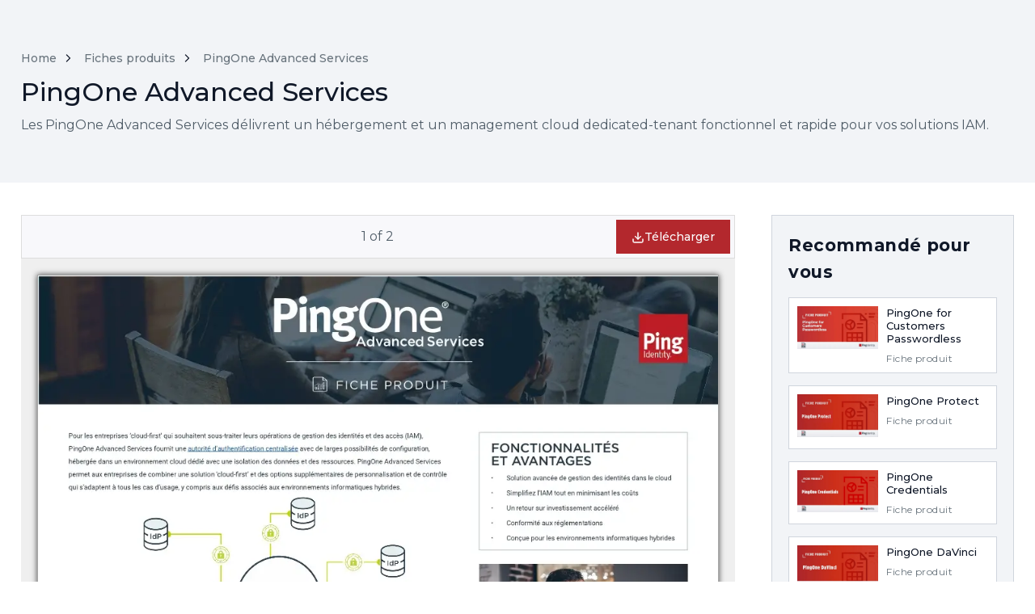

--- FILE ---
content_type: text/html;charset=UTF-8
request_url: https://contenu.pingidentity.com/datasheets/3427-pingone-advanced-services
body_size: 13465
content:

<!doctype html>
<html lang="fr">
    <head >
        <title>PingOne Advanced Services</title>
        <meta content="width=device-width, initial-scale=1" name="viewport"/>
        <link rel="dns-prefetch" href="https://fonts.gstatic.com"/>
        <link rel="dns-prefetch" href="https://fonts.googleapis.com"/>
        <link rel="dns-prefetch" href="https://kit.fontawesome.com"/>
        <link rel="dns-prefetch" href="https://images.hushly.com"/>
        
        <!-- Place your kit's code here -->
        <script src="https://kit.fontawesome.com/8fd9244eb7.js" crossorigin="anonymous" async></script>
        
        <link rel="stylesheet" href="/font-css/ef5af0b6-fb86-11ec-8859-067373548d75.css">
        
        <link rel="stylesheet" href="/assets/application-8a2cc03c7439674b30541456def5c3b2.css" />
        <link rel="stylesheet" href="/assets/theme1-7236b377fd12efe4daf69cbd87f77b8b.css" />
        <script type="text/javascript" src="/assets/hubs-v3-index-f8c970a589c5dac463f9d32877390555.js" ></script>
        
            <link rel="icon" type="image/x-icon" href="https://www.pingidentity.com/etc.clientlibs/settings/wcm/designs/pic6/assets/resources/images/favicon-new.png" id="fav-icon">
        
        <style>
            :root {
                
            --hly-tiles-align: default;
				--hly-tiles-per-row: 3;
				--hly-show-read-watch-time: none;
				--hly-show-excerpts: true;
				--hly-snlp-recommendations-position: row;
				--hly-btn-border-radius-light-hover: 0;
				--hly-btn-border-radius-light: 0;
				--hly-btn-border-width-light-hover: 1px;
				--hly-btn-border-width-light: 1px;
				--hly-btn-border-light-hover: #992226;
				--hly-btn-border-light: #b3282d;
				--hly-btn-text-light-hover: #992226;
				--hly-btn-text-light: #b3282d;
				--hly-btn-bg-light-hover: #FCFCFD;
				--hly-btn-bg-light: #ffffff;
				--hly-btn-border-radius-secondary-hover: 0;
				--hly-btn-border-radius-secondary: 0;
				--hly-btn-border-width-secondary-hover: 1px;
				--hly-btn-border-width-secondary: 1px;
				--hly-btn-border-secondary-hover: #992226;
				--hly-btn-border-secondary: #b3282d;
				--hly-btn-text-secondary-hover: #992226;
				--hly-btn-text-secondary: #b3282d;
				--hly-btn-bg-secondary-hover: #ffffff;
				--hly-btn-bg-secondary: #ffffff;
				--hly-btn-border-radius-primary-hover: 0;
				--hly-btn-border-radius-primary: 0;
				--hly-btn-border-width-primary-hover: 1px;
				--hly-btn-border-width-primary: 1px;
				--hly-btn-border-primary-hover: #992226;
				--hly-btn-border-primary: #b3282d;
				--hly-btn-text-primary-hover: #fff;
				--hly-btn-text-primary: #FCFCFD;
				--hly-btn-bg-primary-hover: #992226;
				--hly-btn-bg-primary: #b3282d;
				--hly-text-light: #69747d;
				--hly-text-secondary: #505d68;
				--hly-text-primary: #101828;
				--hly-font-primary: gotham, sans-serif;
				--hly-font-secondary: gotham, sans-serif;
                
            }
        </style>
        
        <script type="application/javascript">
            
                Hushly.HubV3.hub = {"id":"u69lt76od8vt9niupsd1kmltbm","name":"French Production Hub","language":{"id":4,"name":"French","code":"fr"},"autoPlayVideo":false};
                Hushly.HubV3.asset = {"guid":"db3mdhm7aeodph65ic1hlhm9ok","name":"PingOne Advanced Services","title":"PingOne Advanced Services","description":"Les PingOne Advanced Services d\u00e9livrent un h\u00e9bergement et un management cloud dedicated-tenant fonctionnel et rapide pour vos solutions IAM.","contentType":"Document","typeCode":"datasheet","totalSize":2.0,"previewSize":2.0,"thumbnailUrl":"https://hushly.s3.amazonaws.com/22884/docs/15175/thumbnail.jpg?t=1669868782000","entityId":15175,"previewRange":"1-2","mediaId":251465,"seoTitle":"PingOne Advanced Services","seoDescription":"Les PingOne Advanced Services d\u00e9livrent un h\u00e9bergement et un management cloud dedicated-tenant fonctionnel et rapide pour vos solutions IAM.","ungated":false,"downloadToken":"uh10jg2ft93s1peugvbgj9dqun","thumbnailUrl1":"https://hushly.s3.amazonaws.com/22884/docs/15175/thumbnail1.jpg?t=1669868782000","type":"Fiche produit","type_en":"Datasheet","languageCode":"fr","anonymousDownload":false,"enableContentConversation":false};
                Hushly.HubV3.stream = {"id":"ag3ma2qgi6c0fv01fp9aetvnrn","name":"Datasheets","language":"fr","slug":"datasheets","hubId":"u69lt76od8vt9niupsd1kmltbm"};
                Hushly.HubV3.company = {"id":22884,"name":"Ping Identity"};
                Hushly.HubV3.visitorData = {"countryId":1,"countrySource":"ipAddress"};
                Hushly.HubV3.settings = {"landingPageScript":"//Fired before the Experience Trigger is activated, This event is fired only when the user is interacting with Experiences.\r\nHushly.HubV3.execute(\"bind\", 'before-trigger-activate', function(options) {\r\n    dataLayer.push({\r\n        'event': 'hushly_before_trigger_activate',\r\n        'assetId': options.assetId,\r\n        'assetName': options.assetName,\r\n        'experienceId': options.experienceId,\r\n        'experienceName': options.experienceName,\r\n        'triggerType': options.triggerType,\r\n        'contentRuleId': options.contentRuleId\r\n    });\r\n});\r\n\r\n//Fired after the Hushly Experience is popped or the Stream Content Page is viewed.\r\nHushly.HubV3.execute(\"bind\", 'content-view', function(options) {\r\n//insert code here\r\n});\r\n\r\n//Fired when a user interacts with the content like scrolling the pages or clicking the Play button for video-type content\r\nHushly.HubV3.execute(\"bind\", 'content-interaction', function(options) {\r\n//insert code here\r\n});\r\n\r\n\r\n//When a user selects content in the Recommendation section by clicking on it and views the Content Page.\r\nHushly.HubV3.execute(\"bind\", 'recommendation-open', function(options) {\r\n    dataLayer.push({\r\n        'event': 'hushly_recommendation_open',\r\n        'assetId': options.assetId,\r\n        'assetName': options.assetName,\r\n        'assetType': options.assetType,\r\n        'experienceId': options.experienceId,\r\n        'experienceName': options.experienceName,\r\n        'streamId': options.streamId,\r\n        'streamName': options.streamName,\r\n        'triggerType': options.triggerType,\r\n        'contentRuleId': options.contentRuleId,\r\n        'abmVisitor': options.visitor,\r\n        'abmAccount': options.account,\r\n        'abmPage': options.page\r\n    });\r\n});\r\n\r\n//Fired when a user views the Hushly Form in an Experience or Stream Item Page\r\nHushly.HubV3.execute(\"bind\", 'form-view', function(options) {\r\n    dataLayer.push({\r\n        'event': 'hushly_form_view',\r\n        'assetId': options.assetId,\r\n        'assetName': options.assetName,\r\n        'assetType': options.assetType,\r\n        'experienceId': options.experienceId,\r\n        'experienceName': options.experienceName,\r\n        'streamId': options.streamId,\r\n        'streamName': options.streamName,\r\n        'triggerType': options.triggerType,\r\n        'contentRuleId': options.contentRuleId,\r\n        'country': options.country,\r\n        'pageUrl': options.pageUrl,\r\n        'referrer': options.referrer,\r\n        'abmVisitor': options.visitor,\r\n        'abmAccount': options.account,\r\n        'abmPage': options.page\r\n    });\r\n});\r\n\r\n//Fires when a form submission is failed. Eg. when a user submits a non-business email address or a role email address.\r\nHushly.HubV3.execute(\"bind\", 'invalid-form-submit', function(formData) {\r\n    dataLayer.push({\r\n        'event': 'hushly_invalid_form_submit',\r\n        'assetId': formData.assetId,\r\n        'assetName': formData.assetName,\r\n        'assetType': formData.assetType,\r\n        'experienceId': formData.experienceId,\r\n        'experienceName': formData.experienceName,\r\n        'streamId': formData.streamId,\r\n        'streamName': formData.streamName,\r\n        'triggerType': formData.triggerType,\r\n        'contentRuleId': formData.contentRuleId,\r\n        'country': formData.country,\r\n        'pageUrl': formData.pageUrl,\r\n        'referrer': formData.referrer,\r\n        'abmVisitor': formData.visitor,\r\n        'abmAccount': formData.account,\r\n        'abmPage': formData.page\r\n    });\r\n});\r\n\r\n//Fired when a user successfully submits a Hushly Form in an Experience or Stream Item Page\r\nHushly.HubV3.execute(\"bind\", 'form-submit', function(formData) {\r\n\r\n  \t//push to CaliberMind\r\n  analytics.identify(formData.email, {\r\n  email: formData.email\r\n});\r\n\r\n  //Qualified identification\r\n  \tconst fieldValues = {\r\n    \temail: formData.email, \r\n        country_code: formData.country,\r\n        };\r\n    qualified(\"identify\", fieldValues);\r\n  \r\n});\r\n\r\n//Fired when the Experience is closed, This event is fired when the user closes the Experience.\r\nHushly.HubV3.execute(\"bind\", 'experience-close', function(options) {\r\n    dataLayer.push({\r\n        'event': 'hushly_experience_close',\r\n        'assetId': options.assetId,\r\n        'assetName': options.assetName,\r\n        'experienceId': options.experienceId,\r\n        'experienceName': options.experienceName,\r\n        'triggerType': options.triggerType,\r\n        'contentRuleId': options.contentRuleId\r\n    });\r\n});\r\n\r\n//Fired when the user anonymously downloads an Asset at the Experience or Stream level.\r\nHushly.HubV3.execute(\"bind\", 'anonymous-download', function(options) {\r\n    dataLayer.push({\r\n        'event': 'hushly_anonymous_download',\r\n        'assetId': options.assetId,\r\n        'assetName': options.assetName,\r\n        'experienceId': options.experienceId,\r\n        'experienceName': options.experienceName,\r\n        'widget_id': options.widgetId,\r\n        'contentRuleId': options.contentRuleId,\r\n        'abmVisitor': options.visitor,\r\n        'abmAccount': options.account,\r\n        'abmPage': options.page\r\n    });\r\n});\r\n\r\n//Fired when the user performs a search in the Hub.\r\nHushly.HubV3.execute(\"bind\", 'search', function(options) {\r\n    dataLayer.push({\r\n        'event': 'hushly_search',\r\n        'query': options.query\r\n    });\r\n});\r\n\r\n//Fired when the user clicks on the CTA Button.\r\nHushly.HubV3.execute(\"bind\", 'abm-cta-click', function(options) {\r\n    dataLayer.push({\r\n        'event': 'hushly_abm_cta_click',\r\n        'abmVisitor': options.visitor,\r\n        'abmAccount': options.account,\r\n        'abmPage': options.page\r\n    });\r\n});","fullTextIndexing":false,"conversationalContent":true,"showOptInField":true,"disableDoubleOptIn":true,"doubleOptInForUsa":false,"hiddenFields":["Marketo_Temp_CampaignID__c"],"embedTagVersion":1};
                Hushly.HubV3.reportingVendors = [{"code":"GoogleTagManager","attributes":{"EVENTS":{"content-view":true,"content-interaction":true,"invalid-form-submit":true,"form-submit":true,"anonymous-download":true,"stream-view":true,"abm-cta-click":true,"hub-cta-click":true,"embed-stream-item-click":true,"webx-impression":true,"conversion":true}}}];
                Hushly.HubV3.sessionExpiresInMinutes = 30;
                Hushly.HubV3.viewId = "208147f3-34b0-4d8f-b575-a7896b2c7281";
                Hushly.HubV3.timeTrackerConfig = {
                    "idleTimeout": 60,
                    "heartbeatInterval": 15,
                };
                
            
            Hushly.HubV3.setQueryParams();
        </script>
        <style type="text/css" id="hly-custom-css">
            
        </style>
        
            
                <link rel="preconnect" href="https://fonts.googleapis.com">
<link rel="preconnect" href="https://fonts.gstatic.com" crossorigin>
<link href="https://fonts.googleapis.com/css2?family=Montserrat:ital,wght@0,100..900;1,100..900&display=swap" rel="stylesheet">

<style>
    body, p, a, h1, h2, h3, h4, h5, h6, div, span  {
    font-family: "Montserrat", helvetica, sans-serif!important;
    }


    span.vjs-icon-placeholder, div.vjs-volume-panel,
    .vjs-next-button .vjs-icon-placeholder,
    button.vjs-play-control,
    li.vjs-menu-item {
        font-family: "VideoJS" !important;
    }

    .hly-search-left-title {
        font-weight: 700;
    }    
    
    .hly-tile-img img {
        height: auto !important;
    }

    .hly-document .hly-pages-container .hly-toolbar.sticky {
        top: 71px !important;
    }
    
    .hly-tile,
    .hly-search-input input,
    .hly-search-input .hly-search-icon {
        border-radius: unset !important;
    }
    .hly-search-input input {
        border-right: unset !important;
    }
    a.hly-menu-item-link:hover {
        text-decoration: underline !important;
    }
    ul.hly-filter-options {
        list-style: none;
        padding: 0;
        padding-bottom: 28px;
    }

    li.hly-filter-option {
        margin-top: 20px;
        line-height: 20px !important;
        cursor: pointer;
    }

    div.hly-filter-checkbox.hly-side-filter-checkbox{
        display: block;
        margin-left: 33px;
        cursor: pointer;
    }
    .hly-filter-checkbox input[type=checkbox]:not(:checked) {
        border: 1px solid #69747d;
    }

    .hly-filter-checkbox input[type=checkbox] {
        -webkit-appearance: none;
        -moz-appearance: none;
        appearance: none;
        position: absolute;
        margin-right: 8px;
        margin-left: -33px;
        background: #fbfbfc;
        height: 20px;
        width: 20px;
        cursor: pointer;
    }

    .hly-filter-checkbox input[type=checkbox]:checked::after {
        content: "X";
        font-size: 17px;
        display: -webkit-box;
        display: -ms-flexbox;
        display: flex;
        -webkit-box-pack: center;
        -ms-flex-pack: center;
        justify-content: center;
        -webkit-box-align: center;
        -ms-flex-align: center;
        align-items: center;
        color: #b3282d;
        border: 1px solid #b3282d;
        width: 20px;
        height: 20px;
        padding-left: 1px;
    }
    .hly-filter-checkbox input[type=checkbox]:checked+label {
        color: #b3282d !important;
    }
    .hly-search-left-title, .hly-filter-name {
        font-size: 20px !important;
        line-height: 28px !important;
        color: #051727 !important;
    }

    .hly-filter-option .hly-filter-checkbox .hly-filter-label {
        margin-left: unset !important;
    }
    
    .hly-cta .hly-cta-container .hly-cta-content {
        background-size: contain !important;
        background-repeat: no-repeat;
        
    }
    .hly-item-recommendations .hly-cta {
        min-height: 360px !important;
    }

    .hly-recommendations .hly-recommend-list .hly-recommendation-item
    {
        border-radius:0!important;
    }

    .hly-recommendations{
        border-radius:0!important;
    }

    .hly-previous-item, .hly-next-item, .hly-paginate img{
        border-radius:0!important;
    }

    .hly-search-left {
        top: 110px !important;
    }
    .hly-tile article figure img {
        /* height:auto !important; */
        object-fit: unset !important;
    }
    .hly-search-result-container .hly-tile article figure img {
        /* height: unset !important; */
         object-fit: unset !important;
    }
    .hly-asset-time{
        display:none!important;
    }

    #hushlyBlogEmbed{
    height:1500px;
    }

    .hly-stream-item-recommendations-header{
    font-size:21px;
    }
    .hly-loader-container{
    border-radius:0px!important;
    }

    .hly-loader-tile{
    border-radius:0px!important;
    }

.left-msg .msg-img-holder{
display:flex;
justify-content:center;
}

.left-msg .msg-img-holder .msg-img{
background-image:url(https://images.pingidentity.com/image/upload/f_auto,q_auto,w_127,h_132,c_scale/ping_dam/content/dam/picr/img/m/pingy.png), url(https://s3.us-west-1.amazonaws.com/statics.hushly.com/22884/qr45fhbo9m5lnjmq19fdtrmekb.png)!important;
top:0!important;
left:0!important;
width:30px!important;
height:31px!important;
align-self:center;
border-radius:0!important;
}

    
    @media only screen and (max-width: 768px) {
        .hly-item-recommendations { 
            z-index: unset !important;
        }
        .hly-menu.hly-hub-menu active, 
        .hly-menu:not(.hly-non-responsive) {
            top: 105px !important;
        }
        .hly-document .hly-pages-container .hly-toolbar.sticky {
            top: 60px !important;
        }
        .hly-stream-page .multiple-filter,
        .hly-streamItem-page .multiple-filter {
            top: 100px !important;
        }

        .hly-stream-page .filter-body,
        .hly-streamItem-page .filter-body {
            height: calc(88vh - 140px);
        }

        .checkbox input:checked+label:before {
            background: unset !important;
            border: 1px solid #b3282d;
        }
        div.checkbox input:checked+label:after {
            content: 'X';
            color: #b3282d !important;
            top: 0px !important;
            left: 3px !important;
        }
        .hly-xs-filter-checkbox input[type=checkbox]:checked+label {
            color: #b3282d !important;
        }
        .hly-header {
           /* z-index: unset !important; */
        }
        .page__header {
            z-index: 99999 !important;
        }
    }

    @media only screen and (max-width: 1025px) {
        .hly-document .hly-pages-container .hly-toolbar.sticky {
            top: 80px !important;
            z-index: 99 !important;
        }
        .hly-search-left.hly-sticky-70.hly-mobile-none {
            z-index: unset !important;
        }
        .hly-menu:not(.hly-non-responsive) {
            position: fixed;
            top: 100px;
        }
        .hly-header {
            z-index: 999;
        }
        .hly-header.hly-stuck {
            z-index: 999 !important;
        }
        .page__header {
            z-index: 99999 !important;
        }
    }

    /* Button icon to center */
.hly-download img {
position: relative;
  	top: 2px;
}

/* pagination to center */
.hly-page-numbers {
	margin:auto;
}


.hly-btn-secondary{
padding-left:0!important;
border:none!important;
}

i.fa-arrow-right{
margin-left:5px;
}

.hly-stream-name, .hly-stream-item-name, .hly-header-md, .hly-recommendation-item-name, .hly-tile-header{
font-weight:500!important;
letter-spacing:normal!important;
}

.hly-recommendation-item-type, .hly-tile-content-type, .hly-filter-name, .hly-optin-message{
font-weight:400!important;
}

.hly-success-msg h1{font-weight:500!important; line-height:normal;}

</style>
            
        
            
                <!-- BEGIN PIC STANDALONE HEADER -->
<div class="ping-header">
    <header class="header-wrapper" data-language="fr-fr" data-session-endpoint="https://support.pingidentity.com/apex/SiteLogin?getUserState=true"></header>
</div>
<!-- END PIC STANDALONE HEADER -->
            
        
            
        
            
                <!-- Google Tag Manager -->
<script>(function(w,d,s,l,i){w[l]=w[l]||[];w[l].push({'gtm.start':
new Date().getTime(),event:'gtm.js'});var f=d.getElementsByTagName(s)[0],
j=d.createElement(s),dl=l!='dataLayer'?'&l='+l:'';j.async=true;j.src=
'https://www.googletagmanager.com/gtm.js?id='+i+dl;f.parentNode.insertBefore(j,f);
})(window,document,'script','dataLayer','GTM-N97H8ZP9');</script>
<!-- End Google Tag Manager -->
            
        
            
        
            
                <script>
    window.getHushlyConfig = function (callback) {
    let result = {ungated: false}; 
    //Function to read value of a cookie
    function readCookie(name) {
        var cookiename = name + "=";
        var ca = document.cookie.split(';');
        for(var i=0;i < ca.length;i++) {
            var c = ca[i];
            while (c.charAt(0)==' ') c = c.substring(1,c.length);
            if (c.indexOf(cookiename) == 0) return c.substring(cookiename.length,c.length);
        }
        return null;
    }
    var munchkinId = readCookie('_mkto_trk');
    let ungated = sessionStorage.getItem('ungated');
    if(munchkinId && ungated == undefined) {
        const leadRequest = new Request('https://app.hushly.com/runtime/marketoLead?companyId=22884&id=' + encodeURIComponent(munchkinId));
        fetch(leadRequest)
          .then((response) => {
            if (!response.ok) {
              throw new Error(`HTTP error! Status: ${ response.status }`);
            }
            return response.json();
          })
          .then((response) => {
            //console.log('Lead Response: ', response);
            sessionStorage.setItem('ungated', response.extantLead);
            result.ungated = (response.extantLead);
            result.anonymousDownload = (response.extantLead);
            callback(result);
          });
    }
    else {
        if(ungated == 'true') {
            result.ungated = true;
            result.anonymousDownload = true;
        }
        callback(result);
    }
}
</script>
            
        
            
                <script>
//below allows for downloads without email on ungated assets when param is hlyungate=true
if(document.location.href.includes('hlyungate=true')){
console.log('ungated query param success');
window.getHushlyConfig = function (callback) {
  let result ={ungated: true, anonymousDownload: true};
    console.log('Hub Result is:', result);
    callback(result);  
  };
}
else{}
//end hlyungate
</script>
            
        
        
        
            <meta name="title" content="PingOne Advanced Services">
            <meta property="og:title" content="PingOne Advanced Services">
        
        
            <meta name="description" content="Les PingOne Advanced Services d&eacute;livrent un h&eacute;bergement et un management cloud dedicated-tenant fonctionnel et rapide pour vos solutions IAM.">
            <meta property="og:description" content="Les PingOne Advanced Services d&eacute;livrent un h&eacute;bergement et un management cloud dedicated-tenant fonctionnel et rapide pour vos solutions IAM.">
        
        
            <meta property="og:image" content="https://hushly.s3.amazonaws.com/22884/docs/15175/thumbnail.jpg?t=1669868782000">
        
        
            <link rel="canonical" class="hly-canonical-url" href="https://contenu.pingidentity.com/resources/3427-pingone-advanced-services">
        
    </head>
    <body class=" hly-streamItem-page hly-streamItem-page-db3mdhm7aeodph65ic1hlhm9ok">
        
            
        
            
        
            
        
            
        
            
                <!-- Google Tag Manager (noscript) -->
<noscript><iframe src="https://www.googletagmanager.com/ns.html?id=GTM-N97H8ZP9"
height="0" width="0" style="display:none;visibility:hidden"></iframe></noscript>
<!-- End Google Tag Manager (noscript) -->
            
        
            
        
            
        
        
        <div id="content" role="main">
            
            
                    <section class="hly-header">
    
    <div class="hly-header-container hly-header-body">
        
            <div class="hly-spacer"></div>
        
        <div class="hly-justify-content-between hly-desktop-none hly-mobile-filters">
    <div style="overflow: hidden">
        
        <img src="/assets/xs-search.svg" alt="Keyword to Search" class="pointer xs-search-icon" role="button" aria-controls="hly-mobile-search">
        
            <img src="/assets/xs-filter.svg" alt="Filters" class="pointer xs-filter-icon" role="button" aria-controls="hly-mobile-filter">
        
    </div>
    <div class="xs-input" id="hly-mobile-search" role="dialog">
        <input type="text" class="xs-input-control" id="hly-xs-search-input"
               placeholder="Find Resources"
               value="">
        <img src="/assets/xs-input-close.svg" alt="Close" class="xs-input-close">
    </div>
    <!-- filter mobile start -->
    
        <div class="multiple-filter xs-filter" id="hly-mobile-filter" role="dialog">
            <div class="filter-header hly-filter-header">
                <h4 class="hly-header-md">Filters</h4>
                <img src="/assets/xs-close.svg" alt="Close" class="xs-filter-cancel pointer">
            </div>
            <div class="filter-body">
                
                    <div class="hly-p-20 hly-border-right">
                        <h4 class="hly-filter-name">Type de contenu</h4>
                        <ul class="list-unstyled">
                            
                                <li class="hly-my-10">
                                    <div class="checkbox hly-xs-filter-checkbox">
                                        <input type="checkbox" id="2524" data-filter-code="content_type_1" class="hly-filter-input"
                                               name="Rapport d&rsquo;analystes" value="analyst-report" data-code=""
                                             >
                                        <label for="2524"> Rapport d&rsquo;analystes</label>
                                    </div>
                                </li>
                            
                                <li class="hly-my-10">
                                    <div class="checkbox hly-xs-filter-checkbox">
                                        <input type="checkbox" id="5368" data-filter-code="content_type_1" class="hly-filter-input"
                                               name="Article" value="article" data-code=""
                                             >
                                        <label for="5368"> Article</label>
                                    </div>
                                </li>
                            
                                <li class="hly-my-10">
                                    <div class="checkbox hly-xs-filter-checkbox">
                                        <input type="checkbox" id="5369" data-filter-code="content_type_1" class="hly-filter-input"
                                               name="Blog" value="blog" data-code=""
                                             >
                                        <label for="5369"> Blog</label>
                                    </div>
                                </li>
                            
                                <li class="hly-my-10">
                                    <div class="checkbox hly-xs-filter-checkbox">
                                        <input type="checkbox" id="5370" data-filter-code="content_type_1" class="hly-filter-input"
                                               name="Note" value="brief" data-code=""
                                             >
                                        <label for="5370"> Note</label>
                                    </div>
                                </li>
                            
                                <li class="hly-my-10">
                                    <div class="checkbox hly-xs-filter-checkbox">
                                        <input type="checkbox" id="5371" data-filter-code="content_type_1" class="hly-filter-input"
                                               name="Cas client" value="customer-story" data-code=""
                                             >
                                        <label for="5371"> Cas client</label>
                                    </div>
                                </li>
                            
                                <li class="hly-my-10">
                                    <div class="checkbox hly-xs-filter-checkbox">
                                        <input type="checkbox" id="5372" data-filter-code="content_type_1" class="hly-filter-input"
                                               name="Fiche produit" value="datasheet" data-code=""
                                             >
                                        <label for="5372"> Fiche produit</label>
                                    </div>
                                </li>
                            
                                <li class="hly-my-10">
                                    <div class="checkbox hly-xs-filter-checkbox">
                                        <input type="checkbox" id="5373" data-filter-code="content_type_1" class="hly-filter-input"
                                               name="D&eacute;mo" value="demo" data-code=""
                                             >
                                        <label for="5373"> D&eacute;mo</label>
                                    </div>
                                </li>
                            
                                <li class="hly-my-10">
                                    <div class="checkbox hly-xs-filter-checkbox">
                                        <input type="checkbox" id="5374" data-filter-code="content_type_1" class="hly-filter-input"
                                               name="eBook" value="ebook" data-code=""
                                             >
                                        <label for="5374"> eBook</label>
                                    </div>
                                </li>
                            
                                <li class="hly-my-10">
                                    <div class="checkbox hly-xs-filter-checkbox">
                                        <input type="checkbox" id="5375" data-filter-code="content_type_1" class="hly-filter-input"
                                               name="Guide" value="guide" data-code=""
                                             >
                                        <label for="5375"> Guide</label>
                                    </div>
                                </li>
                            
                                <li class="hly-my-10">
                                    <div class="checkbox hly-xs-filter-checkbox">
                                        <input type="checkbox" id="5376" data-filter-code="content_type_1" class="hly-filter-input"
                                               name="Guide" value="infographic" data-code=""
                                             >
                                        <label for="5376"> Guide</label>
                                    </div>
                                </li>
                            
                                <li class="hly-my-10">
                                    <div class="checkbox hly-xs-filter-checkbox">
                                        <input type="checkbox" id="5377" data-filter-code="content_type_1" class="hly-filter-input"
                                               name="Liste" value="list" data-code=""
                                             >
                                        <label for="5377"> Liste</label>
                                    </div>
                                </li>
                            
                                <li class="hly-my-10">
                                    <div class="checkbox hly-xs-filter-checkbox">
                                        <input type="checkbox" id="5378" data-filter-code="content_type_1" class="hly-filter-input"
                                               name="Divers" value="misc" data-code=""
                                             >
                                        <label for="5378"> Divers</label>
                                    </div>
                                </li>
                            
                                <li class="hly-my-10">
                                    <div class="checkbox hly-xs-filter-checkbox">
                                        <input type="checkbox" id="5380" data-filter-code="content_type_1" class="hly-filter-input"
                                               name="Rapport d&#39;enqu&ecirc;te" value="survey-report" data-code=""
                                             >
                                        <label for="5380"> Rapport d&#39;enqu&ecirc;te</label>
                                    </div>
                                </li>
                            
                                <li class="hly-my-10">
                                    <div class="checkbox hly-xs-filter-checkbox">
                                        <input type="checkbox" id="5381" data-filter-code="content_type_1" class="hly-filter-input"
                                               name="Vid&eacute;o" value="video" data-code=""
                                             >
                                        <label for="5381"> Vid&eacute;o</label>
                                    </div>
                                </li>
                            
                                <li class="hly-my-10">
                                    <div class="checkbox hly-xs-filter-checkbox">
                                        <input type="checkbox" id="5383" data-filter-code="content_type_1" class="hly-filter-input"
                                               name="Webinar" value="webinar" data-code=""
                                             >
                                        <label for="5383"> Webinar</label>
                                    </div>
                                </li>
                            
                                <li class="hly-my-10">
                                    <div class="checkbox hly-xs-filter-checkbox">
                                        <input type="checkbox" id="5384" data-filter-code="content_type_1" class="hly-filter-input"
                                               name="Livre blanc" value="white-paper" data-code=""
                                             >
                                        <label for="5384"> Livre blanc</label>
                                    </div>
                                </li>
                            
                        </ul>
                    </div>
                
                    <div class="hly-p-20 hly-border-right">
                        <h4 class="hly-filter-name">Secteur</h4>
                        <ul class="list-unstyled">
                            
                                <li class="hly-my-10">
                                    <div class="checkbox hly-xs-filter-checkbox">
                                        <input type="checkbox" id="6372" data-filter-code="industry" class="hly-filter-input"
                                               name="Automotive" value="automotive" data-code=""
                                             >
                                        <label for="6372"> Automotive</label>
                                    </div>
                                </li>
                            
                                <li class="hly-my-10">
                                    <div class="checkbox hly-xs-filter-checkbox">
                                        <input type="checkbox" id="763" data-filter-code="industry" class="hly-filter-input"
                                               name="Services financiers" value="financial-services" data-code=""
                                             >
                                        <label for="763"> Services financiers</label>
                                    </div>
                                </li>
                            
                                <li class="hly-my-10">
                                    <div class="checkbox hly-xs-filter-checkbox">
                                        <input type="checkbox" id="7341" data-filter-code="industry" class="hly-filter-input"
                                               name="Government" value="government" data-code=""
                                             >
                                        <label for="7341"> Government</label>
                                    </div>
                                </li>
                            
                                <li class="hly-my-10">
                                    <div class="checkbox hly-xs-filter-checkbox">
                                        <input type="checkbox" id="768" data-filter-code="industry" class="hly-filter-input"
                                               name="Sant&eacute;" value="healthcare" data-code=""
                                             >
                                        <label for="768"> Sant&eacute;</label>
                                    </div>
                                </li>
                            
                                <li class="hly-my-10">
                                    <div class="checkbox hly-xs-filter-checkbox">
                                        <input type="checkbox" id="6373" data-filter-code="industry" class="hly-filter-input"
                                               name="Assurances" value="insurance" data-code=""
                                             >
                                        <label for="6373"> Assurances</label>
                                    </div>
                                </li>
                            
                                <li class="hly-my-10">
                                    <div class="checkbox hly-xs-filter-checkbox">
                                        <input type="checkbox" id="764" data-filter-code="industry" class="hly-filter-input"
                                               name="Industrie Manufacturi&egrave;re" value="manufacturing" data-code=""
                                             >
                                        <label for="764"> Industrie Manufacturi&egrave;re</label>
                                    </div>
                                </li>
                            
                                <li class="hly-my-10">
                                    <div class="checkbox hly-xs-filter-checkbox">
                                        <input type="checkbox" id="6374" data-filter-code="industry" class="hly-filter-input"
                                               name="T&eacute;l&eacute;coms &amp; M&eacute;dia" value="media-telco" data-code=""
                                             >
                                        <label for="6374"> T&eacute;l&eacute;coms &amp; M&eacute;dia</label>
                                    </div>
                                </li>
                            
                                <li class="hly-my-10">
                                    <div class="checkbox hly-xs-filter-checkbox">
                                        <input type="checkbox" id="765" data-filter-code="industry" class="hly-filter-input"
                                               name="Secteur public" value="public-sector" data-code=""
                                             >
                                        <label for="765"> Secteur public</label>
                                    </div>
                                </li>
                            
                                <li class="hly-my-10">
                                    <div class="checkbox hly-xs-filter-checkbox">
                                        <input type="checkbox" id="767" data-filter-code="industry" class="hly-filter-input"
                                               name="Commerce" value="retail" data-code=""
                                             >
                                        <label for="767"> Commerce</label>
                                    </div>
                                </li>
                            
                                <li class="hly-my-10">
                                    <div class="checkbox hly-xs-filter-checkbox">
                                        <input type="checkbox" id="7797" data-filter-code="industry" class="hly-filter-input"
                                               name="Education" value="education" data-code=""
                                             >
                                        <label for="7797"> Education</label>
                                    </div>
                                </li>
                            
                        </ul>
                    </div>
                
                    <div class="hly-p-20 hly-border-right">
                        <h4 class="hly-filter-name">Fonctionnalit&eacute;</h4>
                        <ul class="list-unstyled">
                            
                                <li class="hly-my-10">
                                    <div class="checkbox hly-xs-filter-checkbox">
                                        <input type="checkbox" id="6793" data-filter-code="capability" class="hly-filter-input"
                                               name="Demande d&rsquo;acc&egrave;s" value="access-request" data-code=""
                                             >
                                        <label for="6793"> Demande d&rsquo;acc&egrave;s</label>
                                    </div>
                                </li>
                            
                                <li class="hly-my-10">
                                    <div class="checkbox hly-xs-filter-checkbox">
                                        <input type="checkbox" id="6794" data-filter-code="capability" class="hly-filter-input"
                                               name="V&eacute;rification des acc&egrave;s" value="access-review" data-code=""
                                             >
                                        <label for="6794"> V&eacute;rification des acc&egrave;s</label>
                                    </div>
                                </li>
                            
                                <li class="hly-my-10">
                                    <div class="checkbox hly-xs-filter-checkbox">
                                        <input type="checkbox" id="6795" data-filter-code="capability" class="hly-filter-input"
                                               name="Autorisation" value="authorization" data-code=""
                                             >
                                        <label for="6795"> Autorisation</label>
                                    </div>
                                </li>
                            
                                <li class="hly-my-10">
                                    <div class="checkbox hly-xs-filter-checkbox">
                                        <input type="checkbox" id="769" data-filter-code="capability" class="hly-filter-input"
                                               name="Directory" value="directory" data-code=""
                                             >
                                        <label for="769"> Directory</label>
                                    </div>
                                </li>
                            
                                <li class="hly-my-10">
                                    <div class="checkbox hly-xs-filter-checkbox">
                                        <input type="checkbox" id="5350" data-filter-code="capability" class="hly-filter-input"
                                               name="Gouvernance des identit&eacute;s" value="identity-governance" data-code=""
                                             >
                                        <label for="5350"> Gouvernance des identit&eacute;s</label>
                                    </div>
                                </li>
                            
                                <li class="hly-my-10">
                                    <div class="checkbox hly-xs-filter-checkbox">
                                        <input type="checkbox" id="5351" data-filter-code="capability" class="hly-filter-input"
                                               name="Gestion des Identit&eacute;s" value="identity-management" data-code=""
                                             >
                                        <label for="5351"> Gestion des Identit&eacute;s</label>
                                    </div>
                                </li>
                            
                                <li class="hly-my-10">
                                    <div class="checkbox hly-xs-filter-checkbox">
                                        <input type="checkbox" id="5352" data-filter-code="capability" class="hly-filter-input"
                                               name="V&eacute;rification des identit&eacute;s" value="identity-verification" data-code=""
                                             >
                                        <label for="5352"> V&eacute;rification des identit&eacute;s</label>
                                    </div>
                                </li>
                            
                                <li class="hly-my-10">
                                    <div class="checkbox hly-xs-filter-checkbox">
                                        <input type="checkbox" id="7721" data-filter-code="capability" class="hly-filter-input"
                                               name="JIT Privileged Access" value="jit-privileged-access" data-code=""
                                             >
                                        <label for="7721"> JIT Privileged Access</label>
                                    </div>
                                </li>
                            
                                <li class="hly-my-10">
                                    <div class="checkbox hly-xs-filter-checkbox">
                                        <input type="checkbox" id="6796" data-filter-code="capability" class="hly-filter-input"
                                               name="Gestion du cycle de vie" value="lifecycle-management" data-code=""
                                             >
                                        <label for="6796"> Gestion du cycle de vie</label>
                                    </div>
                                </li>
                            
                                <li class="hly-my-10">
                                    <div class="checkbox hly-xs-filter-checkbox">
                                        <input type="checkbox" id="5353" data-filter-code="capability" class="hly-filter-input"
                                               name="Authentification multifacteur (MFA)" value="mfa" data-code=""
                                             >
                                        <label for="5353"> Authentification multifacteur (MFA)</label>
                                    </div>
                                </li>
                            
                                <li class="hly-my-10">
                                    <div class="checkbox hly-xs-filter-checkbox">
                                        <input type="checkbox" id="5354" data-filter-code="capability" class="hly-filter-input"
                                               name="Orchestration" value="orchestration" data-code=""
                                             >
                                        <label for="5354"> Orchestration</label>
                                    </div>
                                </li>
                            
                                <li class="hly-my-10">
                                    <div class="checkbox hly-xs-filter-checkbox">
                                        <input type="checkbox" id="6797" data-filter-code="capability" class="hly-filter-input"
                                               name="Gestion des relations" value="relationship-management" data-code=""
                                             >
                                        <label for="6797"> Gestion des relations</label>
                                    </div>
                                </li>
                            
                                <li class="hly-my-10">
                                    <div class="checkbox hly-xs-filter-checkbox">
                                        <input type="checkbox" id="6798" data-filter-code="capability" class="hly-filter-input"
                                               name="S&eacute;gr&eacute;gation des t&acirc;ches" value="segregation-of-duties" data-code=""
                                             >
                                        <label for="6798"> S&eacute;gr&eacute;gation des t&acirc;ches</label>
                                    </div>
                                </li>
                            
                                <li class="hly-my-10">
                                    <div class="checkbox hly-xs-filter-checkbox">
                                        <input type="checkbox" id="6370" data-filter-code="capability" class="hly-filter-input"
                                               name="Authentification unique (SSO)
" value="sso" data-code=""
                                             >
                                        <label for="6370"> Authentification unique (SSO)
</label>
                                    </div>
                                </li>
                            
                                <li class="hly-my-10">
                                    <div class="checkbox hly-xs-filter-checkbox">
                                        <input type="checkbox" id="6799" data-filter-code="capability" class="hly-filter-input"
                                               name="Protection contre les menaces" value="threat-protection" data-code=""
                                             >
                                        <label for="6799"> Protection contre les menaces</label>
                                    </div>
                                </li>
                            
                                <li class="hly-my-10">
                                    <div class="checkbox hly-xs-filter-checkbox">
                                        <input type="checkbox" id="773" data-filter-code="capability" class="hly-filter-input"
                                               name="Credenziali verificabili" value="verifiable-credentials" data-code=""
                                             >
                                        <label for="773"> Credenziali verificabili</label>
                                    </div>
                                </li>
                            
                                <li class="hly-my-10">
                                    <div class="checkbox hly-xs-filter-checkbox">
                                        <input type="checkbox" id="7792" data-filter-code="capability" class="hly-filter-input"
                                               name="Zero-knowledge Biometrics" value="zero-knowledge-biometrics" data-code=""
                                             >
                                        <label for="7792"> Zero-knowledge Biometrics</label>
                                    </div>
                                </li>
                            
                        </ul>
                    </div>
                
            </div>
            <div class="filter-footer">
                <div>
                    <a href="#" class="hly-btn hly-btn-secondary hly-btn-circle hly-btn-sm" role="button" id="hly-filter-reset">
                        Reset
                    </a>
                </div>
                <div>
                    <form id="hlyFilterForm" action="/search" style="display: inline-block">
                        <input type="hidden" name="query" value="" id="hly-filter-query">
                        
                        <a href="#" class="hly-btn hly-btn-primary hly-btn-circle hly-btn-sm hly-btn-apply-filter" role="button">
                            Apply Filter
                        </a>
                    </form>
                </div>
            </div>
        </div>
    

</div>
<script type="application/javascript">
    
        let mobileFilterConfig = {};
        mobileFilterConfig.hubId = "u69lt76od8vt9niupsd1kmltbm";
        mobileFilterConfig.isSearch = "";
        mobileFilterConfig.requestQueryParams = {};
        Hushly.HubV3.MobileFilter.init(mobileFilterConfig);
    

    function switchMode() {
        Hushly.HubV3.CopilotService.switchModeToCopilot();
    }
</script>
    </div>
</section>
                
            
            <section class="hly-hub-container">
                
    
        <script type="application/javascript">
            //Fired before the Experience Trigger is activated, This event is fired only when the user is interacting with Experiences.
Hushly.HubV3.execute("bind", 'before-trigger-activate', function(options) {
    dataLayer.push({
        'event': 'hushly_before_trigger_activate',
        'assetId': options.assetId,
        'assetName': options.assetName,
        'experienceId': options.experienceId,
        'experienceName': options.experienceName,
        'triggerType': options.triggerType,
        'contentRuleId': options.contentRuleId
    });
});

//Fired after the Hushly Experience is popped or the Stream Content Page is viewed.
Hushly.HubV3.execute("bind", 'content-view', function(options) {
//insert code here
});

//Fired when a user interacts with the content like scrolling the pages or clicking the Play button for video-type content
Hushly.HubV3.execute("bind", 'content-interaction', function(options) {
//insert code here
});


//When a user selects content in the Recommendation section by clicking on it and views the Content Page.
Hushly.HubV3.execute("bind", 'recommendation-open', function(options) {
    dataLayer.push({
        'event': 'hushly_recommendation_open',
        'assetId': options.assetId,
        'assetName': options.assetName,
        'assetType': options.assetType,
        'experienceId': options.experienceId,
        'experienceName': options.experienceName,
        'streamId': options.streamId,
        'streamName': options.streamName,
        'triggerType': options.triggerType,
        'contentRuleId': options.contentRuleId,
        'abmVisitor': options.visitor,
        'abmAccount': options.account,
        'abmPage': options.page
    });
});

//Fired when a user views the Hushly Form in an Experience or Stream Item Page
Hushly.HubV3.execute("bind", 'form-view', function(options) {
    dataLayer.push({
        'event': 'hushly_form_view',
        'assetId': options.assetId,
        'assetName': options.assetName,
        'assetType': options.assetType,
        'experienceId': options.experienceId,
        'experienceName': options.experienceName,
        'streamId': options.streamId,
        'streamName': options.streamName,
        'triggerType': options.triggerType,
        'contentRuleId': options.contentRuleId,
        'country': options.country,
        'pageUrl': options.pageUrl,
        'referrer': options.referrer,
        'abmVisitor': options.visitor,
        'abmAccount': options.account,
        'abmPage': options.page
    });
});

//Fires when a form submission is failed. Eg. when a user submits a non-business email address or a role email address.
Hushly.HubV3.execute("bind", 'invalid-form-submit', function(formData) {
    dataLayer.push({
        'event': 'hushly_invalid_form_submit',
        'assetId': formData.assetId,
        'assetName': formData.assetName,
        'assetType': formData.assetType,
        'experienceId': formData.experienceId,
        'experienceName': formData.experienceName,
        'streamId': formData.streamId,
        'streamName': formData.streamName,
        'triggerType': formData.triggerType,
        'contentRuleId': formData.contentRuleId,
        'country': formData.country,
        'pageUrl': formData.pageUrl,
        'referrer': formData.referrer,
        'abmVisitor': formData.visitor,
        'abmAccount': formData.account,
        'abmPage': formData.page
    });
});

//Fired when a user successfully submits a Hushly Form in an Experience or Stream Item Page
Hushly.HubV3.execute("bind", 'form-submit', function(formData) {

  	//push to CaliberMind
  analytics.identify(formData.email, {
  email: formData.email
});

  //Qualified identification
  	const fieldValues = {
    	email: formData.email, 
        country_code: formData.country,
        };
    qualified("identify", fieldValues);
  
});

//Fired when the Experience is closed, This event is fired when the user closes the Experience.
Hushly.HubV3.execute("bind", 'experience-close', function(options) {
    dataLayer.push({
        'event': 'hushly_experience_close',
        'assetId': options.assetId,
        'assetName': options.assetName,
        'experienceId': options.experienceId,
        'experienceName': options.experienceName,
        'triggerType': options.triggerType,
        'contentRuleId': options.contentRuleId
    });
});

//Fired when the user anonymously downloads an Asset at the Experience or Stream level.
Hushly.HubV3.execute("bind", 'anonymous-download', function(options) {
    dataLayer.push({
        'event': 'hushly_anonymous_download',
        'assetId': options.assetId,
        'assetName': options.assetName,
        'experienceId': options.experienceId,
        'experienceName': options.experienceName,
        'widget_id': options.widgetId,
        'contentRuleId': options.contentRuleId,
        'abmVisitor': options.visitor,
        'abmAccount': options.account,
        'abmPage': options.page
    });
});

//Fired when the user performs a search in the Hub.
Hushly.HubV3.execute("bind", 'search', function(options) {
    dataLayer.push({
        'event': 'hushly_search',
        'query': options.query
    });
});

//Fired when the user clicks on the CTA Button.
Hushly.HubV3.execute("bind", 'abm-cta-click', function(options) {
    dataLayer.push({
        'event': 'hushly_abm_cta_click',
        'abmVisitor': options.visitor,
        'abmAccount': options.account,
        'abmPage': options.page
    });
});
        </script>

        <div>
            
            <div class="hly-stream-item hly-stream-item-db3mdhm7aeodph65ic1hlhm9ok">
    
    <section class="hly-stream-item-header-container hly-py-60">
        <div class="hly-container">
            <div class="hly-stream-item-header">
                <div>
                    
                        <ul class="hly-stream-item-breadcrumb">
                            <li><a href="/">Home</a></li>
                            
                                <li><a href="/datasheets">Fiches produits</a></li>
                            
                            <li>
                                PingOne Advanced Services
                            </li>
                        </ul>
                    
                    <h1 class="hly-stream-item-name">
                        PingOne Advanced Services
                    </h1>
                    
                        <div class="hly-stream-item-desc">
                            <markdown><span>Les PingOne Advanced Services délivrent un hébergement et un management cloud dedicated-tenant fonctionnel et rapide pour vos solutions IAM.</span>
</markdown>
                        </div>
                    
                </div>
            </div>
        </div>
    </section>
    <section class="hly-stream-item-section">
        <div class="hly-stream-item-content hly-container">
            
            <div class="hly-article">
                <div class="hly-item-content">
                    

    <div class="hly-document">
    <div class="hly-pages-container">
        <div class="hly-toolbar sticky">
            <div></div>
            <div class="hly-page-numbers">
                <span id="hly-page-number"></span> of <span>2</span>
            </div>
            <div class="hly-tools">
                <a class="hly-btn hly-btn-primary hly-btn-circle-primary hly-btn-sm hly-btn-pull-right hly-download"
                   role="button" id="hly-download-btn" title="T&eacute;l&eacute;charger">
                    <img src="/assets/download.svg" alt="Download" title="Download" />
                    Télécharger
                </a>
                
            </div>
        </div>
        <div class="hly-pages">
            
                <img id="1" data-src="https://images.hushly.com/TdLq34MvRBHuj0vKcdra8UrYpNZ_EBWO2kzhpdsFZ3c/aHR0cHM6Ly9jZG4uaHVzaGx5LmNvbS8yMjg4NC9kb2NzLzE1MTc1LzViYjkwYzhlLWNhZWEtNGM0ZS05ZDdkLTE2MzllOTZiNTllYi5qcGc_X3Q9MTYyMDkzODIzMzAwMA" src="https://images.hushly.com/tgJRPKma4mM9b8mQmohp1gUY_ewWL4UYKyq62HMXIks/f:jpeg/rs:fit:50:50:1/aHR0cHM6Ly9jZG4uaHVzaGx5LmNvbS8yMjg4NC9kb2NzLzE1MTc1LzViYjkwYzhlLWNhZWEtNGM0ZS05ZDdkLTE2MzllOTZiNTllYi5qcGc_X3Q9MTYyMDkzODIzMzAwMA" class="lozad hly-document-img"
                     alt="PingOne Advanced Services" title="PingOne Advanced Services"/>
            
                <img id="2" data-src="https://images.hushly.com/8zmcJ6HdKwGdILiGPOUNXy1tB26KhS5v5Uz6ZiomgAw/aHR0cHM6Ly9jZG4uaHVzaGx5LmNvbS8yMjg4NC9kb2NzLzE1MTc1L2I5MDFkODlmLTdjYWYtNDM3MS05OGJiLTY2NmY2Yjc3ODc4NC5qcGc_X3Q9MTYyMDkzODIzMzAwMA" src="https://images.hushly.com/Wl41ptg5wxowmI50ByQ7os0WdeSSaug7PXRWmvqj06c/f:jpeg/rs:fit:50:50:1/aHR0cHM6Ly9jZG4uaHVzaGx5LmNvbS8yMjg4NC9kb2NzLzE1MTc1L2I5MDFkODlmLTdjYWYtNDM3MS05OGJiLTY2NmY2Yjc3ODc4NC5qcGc_X3Q9MTYyMDkzODIzMzAwMA" class="lozad hly-document-img"
                     alt="PingOne Advanced Services" title="PingOne Advanced Services"/>
            
            
<div class="hly-form hly-form-full   ">
    <div style="display: none" id="hly-form-anonymous-container">
        <span onclick="downloadContent()" class="hly-btn hly-btn-primary hly-btn-circle hly-btn-sm hly-submit-btn hly-anonymous-download-btn" target="_blank"
              role="button" title="Obtenez le document complet">
            <img src="/assets/download.svg" alt="Download" title="Download"/> Obtenez le document complet
        </span>
        <div class="hly-poweredBy">
            <span>Propulsé par <a href="https://www.hushly.com" target="_blank">Hushly</a> - <a href="https://www.hushly.com/privacy-policy" target="_blank">Politique de confidentialité</a>.</span>
        </div>
    </div>
    
        <div id="hly-form-container" class="hly-form-container">
    <div class="hly-loading-mask">
        <img src="/assets/spinner.gif" title="Loading">
    </div>
</div>
<script type="application/javascript">
    
        let formConfig = {};
        formConfig.streamItem = {"id":26631,"name":null,"slug":"3427-pingone-advanced-services"};
        formConfig.hubId = 'u69lt76od8vt9niupsd1kmltbm';
        formConfig.smartGatingSourceCode = '';
        formConfig.form = {"name":"Default Form","type":"STANDARD"};
        formConfig.settings = {"landingPageScript":"//Fired before the Experience Trigger is activated, This event is fired only when the user is interacting with Experiences.\r\nHushly.HubV3.execute(\"bind\", 'before-trigger-activate', function(options) {\r\n    dataLayer.push({\r\n        'event': 'hushly_before_trigger_activate',\r\n        'assetId': options.assetId,\r\n        'assetName': options.assetName,\r\n        'experienceId': options.experienceId,\r\n        'experienceName': options.experienceName,\r\n        'triggerType': options.triggerType,\r\n        'contentRuleId': options.contentRuleId\r\n    });\r\n});\r\n\r\n//Fired after the Hushly Experience is popped or the Stream Content Page is viewed.\r\nHushly.HubV3.execute(\"bind\", 'content-view', function(options) {\r\n//insert code here\r\n});\r\n\r\n//Fired when a user interacts with the content like scrolling the pages or clicking the Play button for video-type content\r\nHushly.HubV3.execute(\"bind\", 'content-interaction', function(options) {\r\n//insert code here\r\n});\r\n\r\n\r\n//When a user selects content in the Recommendation section by clicking on it and views the Content Page.\r\nHushly.HubV3.execute(\"bind\", 'recommendation-open', function(options) {\r\n    dataLayer.push({\r\n        'event': 'hushly_recommendation_open',\r\n        'assetId': options.assetId,\r\n        'assetName': options.assetName,\r\n        'assetType': options.assetType,\r\n        'experienceId': options.experienceId,\r\n        'experienceName': options.experienceName,\r\n        'streamId': options.streamId,\r\n        'streamName': options.streamName,\r\n        'triggerType': options.triggerType,\r\n        'contentRuleId': options.contentRuleId,\r\n        'abmVisitor': options.visitor,\r\n        'abmAccount': options.account,\r\n        'abmPage': options.page\r\n    });\r\n});\r\n\r\n//Fired when a user views the Hushly Form in an Experience or Stream Item Page\r\nHushly.HubV3.execute(\"bind\", 'form-view', function(options) {\r\n    dataLayer.push({\r\n        'event': 'hushly_form_view',\r\n        'assetId': options.assetId,\r\n        'assetName': options.assetName,\r\n        'assetType': options.assetType,\r\n        'experienceId': options.experienceId,\r\n        'experienceName': options.experienceName,\r\n        'streamId': options.streamId,\r\n        'streamName': options.streamName,\r\n        'triggerType': options.triggerType,\r\n        'contentRuleId': options.contentRuleId,\r\n        'country': options.country,\r\n        'pageUrl': options.pageUrl,\r\n        'referrer': options.referrer,\r\n        'abmVisitor': options.visitor,\r\n        'abmAccount': options.account,\r\n        'abmPage': options.page\r\n    });\r\n});\r\n\r\n//Fires when a form submission is failed. Eg. when a user submits a non-business email address or a role email address.\r\nHushly.HubV3.execute(\"bind\", 'invalid-form-submit', function(formData) {\r\n    dataLayer.push({\r\n        'event': 'hushly_invalid_form_submit',\r\n        'assetId': formData.assetId,\r\n        'assetName': formData.assetName,\r\n        'assetType': formData.assetType,\r\n        'experienceId': formData.experienceId,\r\n        'experienceName': formData.experienceName,\r\n        'streamId': formData.streamId,\r\n        'streamName': formData.streamName,\r\n        'triggerType': formData.triggerType,\r\n        'contentRuleId': formData.contentRuleId,\r\n        'country': formData.country,\r\n        'pageUrl': formData.pageUrl,\r\n        'referrer': formData.referrer,\r\n        'abmVisitor': formData.visitor,\r\n        'abmAccount': formData.account,\r\n        'abmPage': formData.page\r\n    });\r\n});\r\n\r\n//Fired when a user successfully submits a Hushly Form in an Experience or Stream Item Page\r\nHushly.HubV3.execute(\"bind\", 'form-submit', function(formData) {\r\n\r\n  \t//push to CaliberMind\r\n  analytics.identify(formData.email, {\r\n  email: formData.email\r\n});\r\n\r\n  //Qualified identification\r\n  \tconst fieldValues = {\r\n    \temail: formData.email, \r\n        country_code: formData.country,\r\n        };\r\n    qualified(\"identify\", fieldValues);\r\n  \r\n});\r\n\r\n//Fired when the Experience is closed, This event is fired when the user closes the Experience.\r\nHushly.HubV3.execute(\"bind\", 'experience-close', function(options) {\r\n    dataLayer.push({\r\n        'event': 'hushly_experience_close',\r\n        'assetId': options.assetId,\r\n        'assetName': options.assetName,\r\n        'experienceId': options.experienceId,\r\n        'experienceName': options.experienceName,\r\n        'triggerType': options.triggerType,\r\n        'contentRuleId': options.contentRuleId\r\n    });\r\n});\r\n\r\n//Fired when the user anonymously downloads an Asset at the Experience or Stream level.\r\nHushly.HubV3.execute(\"bind\", 'anonymous-download', function(options) {\r\n    dataLayer.push({\r\n        'event': 'hushly_anonymous_download',\r\n        'assetId': options.assetId,\r\n        'assetName': options.assetName,\r\n        'experienceId': options.experienceId,\r\n        'experienceName': options.experienceName,\r\n        'widget_id': options.widgetId,\r\n        'contentRuleId': options.contentRuleId,\r\n        'abmVisitor': options.visitor,\r\n        'abmAccount': options.account,\r\n        'abmPage': options.page\r\n    });\r\n});\r\n\r\n//Fired when the user performs a search in the Hub.\r\nHushly.HubV3.execute(\"bind\", 'search', function(options) {\r\n    dataLayer.push({\r\n        'event': 'hushly_search',\r\n        'query': options.query\r\n    });\r\n});\r\n\r\n//Fired when the user clicks on the CTA Button.\r\nHushly.HubV3.execute(\"bind\", 'abm-cta-click', function(options) {\r\n    dataLayer.push({\r\n        'event': 'hushly_abm_cta_click',\r\n        'abmVisitor': options.visitor,\r\n        'abmAccount': options.account,\r\n        'abmPage': options.page\r\n    });\r\n});","fullTextIndexing":false,"conversationalContent":true,"showOptInField":true,"disableDoubleOptIn":true,"doubleOptInForUsa":false,"hiddenFields":["Marketo_Temp_CampaignID__c"],"embedTagVersion":1};
        formConfig.extantLead = false;
        formConfig.copilot = false;
        Hushly.HubV3.FormService.init(formConfig, 'hly-form-container');
    
</script>
    
    <script type="text/javascript">
        function downloadContent(e) {
            Hushly.HubV3.FormService.downloadContent(true);
        }
        function showContent(downloadToken) {
            Hushly.HubV3.FormService.showContent(downloadToken);
        }
    </script>
</div>
        </div>
    </div>
</div>
<script type="text/javascript">
    function download() {
        Hushly.HubV3.DocumentViewer.download();
    }
</script>
<script type="text/javascript">
    
        let config = {};
        config.streamItem = {"previewStart":null,"seo":{"seoTitle":"PingOne Advanced Services","seoDescription":"Les PingOne Advanced Services d\u00e9livrent un h\u00e9bergement et un management cloud dedicated-tenant fonctionnel et rapide pour vos solutions IAM.","canonicalUrl":"https://contenu.pingidentity.com/resources/3427-pingone-advanced-services"},"layout":{"name":"Default","code":"DEFAULT"},"slug":"3427-pingone-advanced-services"};
        let i18nMessages = {};
        i18nMessages.mitab = "Mitab";
        i18nMessages.you = "You";
        config.i18NMessages = i18nMessages;
        Hushly.HubV3.DocumentViewer.initViewer(config);
    
</script>



                    
                        

    <div class="hly-paginate">
        <div class="hly-previous-item-container">
            
                <a href="/datasheets/3503-pingone-workforce" title="PingOne for Workforce">
                    <div class="hly-previous-item">
                        <figure>
                            <img src="https://hushly.s3.amazonaws.com/22884/docs/15667/thumbnail.jpg?t=1747087510000" alt="" class="hly-img-rounded-10">
                        </figure>
                        <div class="hly-previous-item-text">
                            <h4 class="hly-previous-item-name">PingOne for Workforce</h4>
                            <span class="hly-previous-item-type">Fiche produit</span>
                        </div>
                    </div>
                    <i class="fa fa-chevron-left hly-prev-icon" aria-hidden="true"></i>
                </a>
            
        </div>
        <div class="hly-next-item-container">
            
                <span class="hly-no-preview">
                    No More Fiche produits
                </span>
            
        </div>
    </div>

                    
                </div>
                <div class="hly-item-recommendations">
                    
                        
                        <div class="hly-recommendations">
                            <div id="hly-recommendations">
    
        <div class="hly-stream-item-recommendations">
    <h3 class="hly-stream-item-recommendations-header">
        Recommandé pour vous
    </h3>
    <div class="hly-recommend-list">
        
            
                <div class="hly-loader-container">
                    <div class="hly-loader-tile">
                        <div class="bar img hly-mr-10"></div>
                        <div>
                            <div class="bar label"></div>
                            <div class="bar label"></div>
                        </div>
                    </div>
                </div>
            
                <div class="hly-loader-container">
                    <div class="hly-loader-tile">
                        <div class="bar img hly-mr-10"></div>
                        <div>
                            <div class="bar label"></div>
                            <div class="bar label"></div>
                        </div>
                    </div>
                </div>
            
                <div class="hly-loader-container">
                    <div class="hly-loader-tile">
                        <div class="bar img hly-mr-10"></div>
                        <div>
                            <div class="bar label"></div>
                            <div class="bar label"></div>
                        </div>
                    </div>
                </div>
            
                <div class="hly-loader-container">
                    <div class="hly-loader-tile">
                        <div class="bar img hly-mr-10"></div>
                        <div>
                            <div class="bar label"></div>
                            <div class="bar label"></div>
                        </div>
                    </div>
                </div>
            
        
    </div>
</div>
    
</div>
<script>
    let recommendConfig = {};
    recommendConfig.streamItemId = '26631';
    recommendConfig.hubId = 'u69lt76od8vt9niupsd1kmltbm';
    Hushly.HubV3.RecommendationService.init(recommendConfig, 'hly-recommendations');
</script>
                        </div>
                    
                </div>
            </div>
        </div>
    </section>
</div>
        </div>
        <script type="application/javascript">
            
                Hushly.HubV3.sessionExpiresInMinutes = 30;
                Hushly.HubV3.reportingVendors = [{"code":"GoogleTagManager","attributes":{"EVENTS":{"content-view":true,"content-interaction":true,"invalid-form-submit":true,"form-submit":true,"anonymous-download":true,"stream-view":true,"abm-cta-click":true,"hub-cta-click":true,"embed-stream-item-click":true,"webx-impression":true,"conversion":true}}}];
                Hushly.HubV3.StreamItemService.init();
                Hushly.HubV3.viewId = "208147f3-34b0-4d8f-b575-a7896b2c7281";
                Hushly.HubV3.timeTrackerConfig = {
                    "idleTimeout": 60,
                    "heartbeatInterval": 15,
                };
            
        </script>
        <script type="application/javascript">
            var impressionObserver;
            let ctaId;
            initCtaImpressionObserver();
            var ctaEls = document.querySelectorAll('.hly-hub-cta');
            ctaEls.forEach(function (ctaEl, index) {
                observeImpression(ctaEl);
            });
            function switchMode() {
                Hushly.HubV3.CopilotService.switchModeToCopilot();
            }
            function initCtaImpressionObserver() {
                impressionObserver = new IntersectionObserver(function (changes) {
                    var results = changes.filter(function (change) {
                        return change.isIntersecting === true;
                    });
                    if (results) {
                        results.forEach(function (result, i) {
                            trackCtaImpression(result.target);
                        });
                    }
                }, { threshold: [0] });
            }
            function observeImpression(ctaElement) {
                impressionObserver.observe(ctaElement);
            }
            function trackCtaImpression(ctaElement) {
                if (ctaElement.hasAttribute('data-cta-impression')) {
                    return;
                }
                this.ctaId = ctaElement.getAttribute('data-cta-id');
                if (!this.ctaId) {
                    return;
                }
                track("HUB_CTA_IMPRESSION");
                ctaElement.setAttribute('data-cta-impression', '');
                impressionObserver.unobserve(ctaElement);
            }
            let eventData = {
                "streamId": "ag3ma2qgi6c0fv01fp9aetvnrn",
                "streamName": "Datasheets",
                "assetId": "db3mdhm7aeodph65ic1hlhm9ok",
                "assetName": "PingOne Advanced Services",
                "assetType": "Fiche produit"
            };
            if("" == "EmbedStream") {
                eventData["embedId"] = "";
            }
            if("") {
                eventData["segmentId"] = "";
            }
            Hushly.HubV3.publishEvent('CONTENT_VIEW', eventData);
            eventData = {...eventData, ...Hushly.HubV3.getAbmState(), ...Hushly.HubV3.getCopilotState()};
            eventData.viewId = "208147f3-34b0-4d8f-b575-a7896b2c7281";
            function track(type, resendableEvent = false) {
                if(type == 'HUB_CTA_IMPRESSION') {
                    var ctaEl = document.querySelector('.hly-hub-cta');
                    if(ctaEl) {
                        eventData["ctaId"] = ctaEl.getAttribute('data-cta-id');
                    }
                }
                let payload = {
                    "events": [{
                        "type": type,
                        "attributes": eventData,
                        "time": new Date().getTime()
                    }],
                    "context": {
                        "aid": 22884
                    }
                };
                Hushly.HubV3.track(payload, resendableEvent);
            }
            track("PAGE_VIEW", true);
            track("ASSET_PREVIEW_VIEW", true);
        </script>
    

            </section>
        </div>
        
        
            
        
            
        
            
                <!-- BEGIN PIC FOOTER -->
<!-- Temporary style override -->
<style>.ping-footer .container, .ping-footer .section { max-width: 1376px; margin-left: auto !important; margin-right: auto !important; }</style>

<div class="ping-footer">
    <footer id="ping-webdev-footer-wrapper" class="footer-wrapper" data-language="fr-fr" data-lower-nav-only="false"></footer>
</div>

<!-- 
    Sets the header and footer language code
    by detecting the Hushly stream language 
-->
<script>
    (() => {
        const languageMap = {
            "en": "en-us",
            "de": "de-de",
            "fr": "fr-fr",
            "es": "es-es",
            "pt": "pt-br",
            "ja": "ja-jp"
        };

        const langCode = (window.Hushly && Hushly.HubV3 && Hushly.HubV3.stream && Hushly.HubV3.stream.language || 'en').toLowerCase();
        if (!langCode || !languageMap[langCode]) return;

        const header = document.querySelector(".header-wrapper");
        if (header) header.dataset.language = languageMap[langCode];

        const footer = document.querySelector(".footer-wrapper");
        if (footer) footer.dataset.language = languageMap[langCode];
    })();
</script>

<script src="https://www.pingidentity.com/scripts/ping-hf-loader-init.js" async></script>
<!-- END PIC FOOTER-->

            
        
            
        
            
        
            
        
            
        
    </body>
</html>



--- FILE ---
content_type: text/html;charset=UTF-8
request_url: https://contenu.pingidentity.com/hub/form
body_size: 26759
content:



    <div class="hly-form-content">
    
        <div class="hly-left-container">
            
            
            
                <h3 class="hly-optin-header">
                    Demandez ce contenu
                </h3>
            
            
                <p class="hly-optin-message">
                    Téléchargez et obtenez un accès complet à ce contenu en indiquant votre adresse électronique ci-dessous.
                </p>
            

            <div class="line"></div>
            <div class="hly-success-msg">

            </div>

            <form action="/hub/save" method="post" name="hly-snlp-form" id="hly-snlp-form" >
                <div class="hly-form-fields">
                    <div class="hly-form-group hly-form-error">

                    </div>
                    
                        <div class="hly-form-group">
                            
                                <label id="lbl-email" class="hly-label"
                                       for="email">
                                    
                                        E-mail professionnel
                                    
                                
                                    <div>
                                        <input type="text" name="email"
                                               id="email"
                                               data-field-id="3"
                                               name="email" onchange="onChange(this)"
                                               placeholder="Entrez votre e-mail professionnel"
                                               aria-required="true" 
                                               value="" 
                                            required />
                                    </div>
                                
                            
                        </div>
                    
                        <div class="hly-form-group">
                            
                                <label id="lbl-country" class="hly-label"
                                       for="country">
                                    
                                        Pays
                                    
                                
                                    <div>
                                        <select name="country"
                                                id="country" 
                                                data-field-id="11"
                                                name="country" onchange="onChange(this)"
                                                required
                                                aria-required="true" >
                                            <option value="" selected>Select</option>
                                            
                                                <option value="1" >
                                                    &Eacute;tats-Unis
                                                </option>
                                            
                                                <option value="2" >
                                                    Afghanistan
                                                </option>
                                            
                                                <option value="3" >
                                                    Albanie
                                                </option>
                                            
                                                <option value="4" >
                                                    Alg&eacute;rie
                                                </option>
                                            
                                                <option value="5" >
                                                    Samoa am&eacute;ricaines
                                                </option>
                                            
                                                <option value="6" >
                                                    Andorre
                                                </option>
                                            
                                                <option value="7" >
                                                    Angola
                                                </option>
                                            
                                                <option value="8" >
                                                    Anguilla
                                                </option>
                                            
                                                <option value="9" >
                                                    Antarctique
                                                </option>
                                            
                                                <option value="10" >
                                                    Antigua-et-Barbuda
                                                </option>
                                            
                                                <option value="11" >
                                                    Argentine
                                                </option>
                                            
                                                <option value="12" >
                                                    Arm&eacute;nie
                                                </option>
                                            
                                                <option value="13" >
                                                    Aruba
                                                </option>
                                            
                                                <option value="14" >
                                                    Australie
                                                </option>
                                            
                                                <option value="15" >
                                                    Autriche
                                                </option>
                                            
                                                <option value="16" >
                                                    Azerba&iuml;djan
                                                </option>
                                            
                                                <option value="17" >
                                                    Bahamas
                                                </option>
                                            
                                                <option value="18" >
                                                    Bahre&iuml;n
                                                </option>
                                            
                                                <option value="19" >
                                                    Bangladesh
                                                </option>
                                            
                                                <option value="20" >
                                                    Barbade
                                                </option>
                                            
                                                <option value="21" >
                                                    Bi&eacute;lorussie
                                                </option>
                                            
                                                <option value="22" >
                                                    Belgique
                                                </option>
                                            
                                                <option value="23" >
                                                    Belize
                                                </option>
                                            
                                                <option value="24" >
                                                    B&eacute;nin
                                                </option>
                                            
                                                <option value="25" >
                                                    Bermudes
                                                </option>
                                            
                                                <option value="26" >
                                                    Bhoutan
                                                </option>
                                            
                                                <option value="27" >
                                                    Bolivie
                                                </option>
                                            
                                                <option value="28" >
                                                    Bosnie-Herz&eacute;govine
                                                </option>
                                            
                                                <option value="29" >
                                                    Botswana
                                                </option>
                                            
                                                <option value="30" >
                                                    Bouvet Island
                                                </option>
                                            
                                                <option value="31" >
                                                    Br&eacute;sil
                                                </option>
                                            
                                                <option value="32" >
                                                    Territoire britannique de l&rsquo;oc&eacute;an Indien
                                                </option>
                                            
                                                <option value="33" >
                                                    Brun&eacute;i Darussalam
                                                </option>
                                            
                                                <option value="34" >
                                                    Bulgarie
                                                </option>
                                            
                                                <option value="35" >
                                                    Burkina Faso
                                                </option>
                                            
                                                <option value="36" >
                                                    Burundi
                                                </option>
                                            
                                                <option value="37" >
                                                    Cambodge
                                                </option>
                                            
                                                <option value="38" >
                                                    Cameroun
                                                </option>
                                            
                                                <option value="39" >
                                                    Canada
                                                </option>
                                            
                                                <option value="40" >
                                                    Cap-Vert
                                                </option>
                                            
                                                <option value="41" >
                                                    &Icirc;les Ca&iuml;mans
                                                </option>
                                            
                                                <option value="42" >
                                                    R&eacute;publique centrafricaine
                                                </option>
                                            
                                                <option value="43" >
                                                    Tchad
                                                </option>
                                            
                                                <option value="44" >
                                                    Chili
                                                </option>
                                            
                                                <option value="45" >
                                                    Chine
                                                </option>
                                            
                                                <option value="46" >
                                                    &Icirc;le Christmas
                                                </option>
                                            
                                                <option value="47" >
                                                    &Icirc;les Cocos
                                                </option>
                                            
                                                <option value="48" >
                                                    Colombie
                                                </option>
                                            
                                                <option value="49" >
                                                    Comores
                                                </option>
                                            
                                                <option value="50" >
                                                    Congo-Kinshasa
                                                </option>
                                            
                                                <option value="51" >
                                                    Congo-Brazzaville
                                                </option>
                                            
                                                <option value="52" >
                                                    &Icirc;les Cook
                                                </option>
                                            
                                                <option value="53" >
                                                    Costa Rica
                                                </option>
                                            
                                                <option value="54" >
                                                    C&ocirc;te d&rsquo;Ivoire
                                                </option>
                                            
                                                <option value="55" >
                                                    Croatie
                                                </option>
                                            
                                                <option value="56" >
                                                    Chypre
                                                </option>
                                            
                                                <option value="57" >
                                                    Tch&eacute;quie
                                                </option>
                                            
                                                <option value="58" >
                                                    Danemark
                                                </option>
                                            
                                                <option value="59" >
                                                    Djibouti
                                                </option>
                                            
                                                <option value="60" >
                                                    Dominique
                                                </option>
                                            
                                                <option value="61" >
                                                    R&eacute;publique dominicaine
                                                </option>
                                            
                                                <option value="62" >
                                                    Timor oriental
                                                </option>
                                            
                                                <option value="63" >
                                                    &Eacute;quateur
                                                </option>
                                            
                                                <option value="64" >
                                                    &Eacute;gypte
                                                </option>
                                            
                                                <option value="65" >
                                                    El Salvador
                                                </option>
                                            
                                                <option value="66" >
                                                    Guin&eacute;e &eacute;quatoriale
                                                </option>
                                            
                                                <option value="67" >
                                                    &Eacute;rythr&eacute;e
                                                </option>
                                            
                                                <option value="68" >
                                                    Estonie
                                                </option>
                                            
                                                <option value="69" >
                                                    &Eacute;thiopie
                                                </option>
                                            
                                                <option value="70" >
                                                    &Icirc;les Malouines
                                                </option>
                                            
                                                <option value="71" >
                                                    &Icirc;les F&eacute;ro&eacute;
                                                </option>
                                            
                                                <option value="72" >
                                                    Fidji
                                                </option>
                                            
                                                <option value="73" >
                                                    Finlande
                                                </option>
                                            
                                                <option value="74" >
                                                    France
                                                </option>
                                            
                                                <option value="75" >
                                                    Guyane fran&ccedil;aise
                                                </option>
                                            
                                                <option value="76" >
                                                    Polyn&eacute;sie fran&ccedil;aise
                                                </option>
                                            
                                                <option value="77" >
                                                    Terres australes fran&ccedil;aises
                                                </option>
                                            
                                                <option value="78" >
                                                    Gabon
                                                </option>
                                            
                                                <option value="79" >
                                                    Gambie
                                                </option>
                                            
                                                <option value="80" >
                                                    G&eacute;orgie
                                                </option>
                                            
                                                <option value="81" >
                                                    Allemagne
                                                </option>
                                            
                                                <option value="82" >
                                                    Ghana
                                                </option>
                                            
                                                <option value="83" >
                                                    Gibraltar
                                                </option>
                                            
                                                <option value="84" >
                                                    Gr&egrave;ce
                                                </option>
                                            
                                                <option value="85" >
                                                    Groenland
                                                </option>
                                            
                                                <option value="86" >
                                                    Grenade
                                                </option>
                                            
                                                <option value="87" >
                                                    Guadeloupe
                                                </option>
                                            
                                                <option value="88" >
                                                    Guam
                                                </option>
                                            
                                                <option value="89" >
                                                    Guatemala
                                                </option>
                                            
                                                <option value="90" >
                                                    Guin&eacute;e
                                                </option>
                                            
                                                <option value="91" >
                                                    Guin&eacute;e-Bissau
                                                </option>
                                            
                                                <option value="92" >
                                                    Guyana
                                                </option>
                                            
                                                <option value="93" >
                                                    Ha&iuml;ti
                                                </option>
                                            
                                                <option value="94" >
                                                    Heard And Mc Donald Islands
                                                </option>
                                            
                                                <option value="95" >
                                                    Honduras
                                                </option>
                                            
                                                <option value="96" >
                                                    R.A.S. chinoise de Hong Kong
                                                </option>
                                            
                                                <option value="97" >
                                                    Hongrie
                                                </option>
                                            
                                                <option value="98" >
                                                    Islande
                                                </option>
                                            
                                                <option value="99" >
                                                    Inde
                                                </option>
                                            
                                                <option value="100" >
                                                    Indon&eacute;sie
                                                </option>
                                            
                                                <option value="101" >
                                                    Irak
                                                </option>
                                            
                                                <option value="102" >
                                                    Irlande
                                                </option>
                                            
                                                <option value="103" >
                                                    Isra&euml;l
                                                </option>
                                            
                                                <option value="104" >
                                                    Italie
                                                </option>
                                            
                                                <option value="105" >
                                                    Jama&iuml;que
                                                </option>
                                            
                                                <option value="106" >
                                                    Japon
                                                </option>
                                            
                                                <option value="107" >
                                                    Jordanie
                                                </option>
                                            
                                                <option value="108" >
                                                    Kazakhstan
                                                </option>
                                            
                                                <option value="109" >
                                                    Kenya
                                                </option>
                                            
                                                <option value="110" >
                                                    Kiribati
                                                </option>
                                            
                                                <option value="111" >
                                                    Cor&eacute;e du Sud
                                                </option>
                                            
                                                <option value="112" >
                                                    Kowe&iuml;t
                                                </option>
                                            
                                                <option value="113" >
                                                    Kirghizistan
                                                </option>
                                            
                                                <option value="114" >
                                                    Laos
                                                </option>
                                            
                                                <option value="115" >
                                                    Lettonie
                                                </option>
                                            
                                                <option value="116" >
                                                    Liban
                                                </option>
                                            
                                                <option value="117" >
                                                    Lesotho
                                                </option>
                                            
                                                <option value="118" >
                                                    Lib&eacute;ria
                                                </option>
                                            
                                                <option value="119" >
                                                    Liechtenstein
                                                </option>
                                            
                                                <option value="120" >
                                                    Lituanie
                                                </option>
                                            
                                                <option value="121" >
                                                    Luxembourg
                                                </option>
                                            
                                                <option value="122" >
                                                    R.A.S. chinoise de Macao
                                                </option>
                                            
                                                <option value="123" >
                                                    Mac&eacute;doine
                                                </option>
                                            
                                                <option value="124" >
                                                    Madagascar
                                                </option>
                                            
                                                <option value="125" >
                                                    Malawi
                                                </option>
                                            
                                                <option value="126" >
                                                    Malaisie
                                                </option>
                                            
                                                <option value="127" >
                                                    Maldives
                                                </option>
                                            
                                                <option value="128" >
                                                    Mali
                                                </option>
                                            
                                                <option value="129" >
                                                    Malte
                                                </option>
                                            
                                                <option value="130" >
                                                    &Icirc;les Marshall
                                                </option>
                                            
                                                <option value="131" >
                                                    Martinique
                                                </option>
                                            
                                                <option value="132" >
                                                    Mauritanie
                                                </option>
                                            
                                                <option value="133" >
                                                    Maurice
                                                </option>
                                            
                                                <option value="134" >
                                                    Mayotte
                                                </option>
                                            
                                                <option value="135" >
                                                    Mexique
                                                </option>
                                            
                                                <option value="136" >
                                                    &Eacute;tats f&eacute;d&eacute;r&eacute;s de Micron&eacute;sie
                                                </option>
                                            
                                                <option value="137" >
                                                    Moldavie
                                                </option>
                                            
                                                <option value="138" >
                                                    Monaco
                                                </option>
                                            
                                                <option value="139" >
                                                    Mongolie
                                                </option>
                                            
                                                <option value="140" >
                                                    Montserrat
                                                </option>
                                            
                                                <option value="141" >
                                                    Maroc
                                                </option>
                                            
                                                <option value="142" >
                                                    Mozambique
                                                </option>
                                            
                                                <option value="143" >
                                                    Myanmar (Birmanie)
                                                </option>
                                            
                                                <option value="144" >
                                                    Namibie
                                                </option>
                                            
                                                <option value="145" >
                                                    Nauru
                                                </option>
                                            
                                                <option value="146" >
                                                    N&eacute;pal
                                                </option>
                                            
                                                <option value="147" >
                                                    Pays-Bas
                                                </option>
                                            
                                                <option value="148" >
                                                    Pays-Bas carib&eacute;ens
                                                </option>
                                            
                                                <option value="149" >
                                                    Nouvelle-Cal&eacute;donie
                                                </option>
                                            
                                                <option value="150" >
                                                    Nouvelle-Z&eacute;lande
                                                </option>
                                            
                                                <option value="151" >
                                                    Nicaragua
                                                </option>
                                            
                                                <option value="152" >
                                                    Niger
                                                </option>
                                            
                                                <option value="153" >
                                                    Nig&eacute;ria
                                                </option>
                                            
                                                <option value="154" >
                                                    Niue
                                                </option>
                                            
                                                <option value="155" >
                                                    &Icirc;le Norfolk
                                                </option>
                                            
                                                <option value="156" >
                                                    &Icirc;les Mariannes du Nord
                                                </option>
                                            
                                                <option value="157" >
                                                    Norv&egrave;ge
                                                </option>
                                            
                                                <option value="158" >
                                                    Oman
                                                </option>
                                            
                                                <option value="159" >
                                                    Pakistan
                                                </option>
                                            
                                                <option value="160" >
                                                    Palaos
                                                </option>
                                            
                                                <option value="161" >
                                                    Territoires palestiniens
                                                </option>
                                            
                                                <option value="162" >
                                                    Panama
                                                </option>
                                            
                                                <option value="163" >
                                                    Papouasie-Nouvelle-Guin&eacute;e
                                                </option>
                                            
                                                <option value="164" >
                                                    Paraguay
                                                </option>
                                            
                                                <option value="165" >
                                                    P&eacute;rou
                                                </option>
                                            
                                                <option value="166" >
                                                    Philippines
                                                </option>
                                            
                                                <option value="167" >
                                                    &Icirc;les Pitcairn
                                                </option>
                                            
                                                <option value="168" >
                                                    Pologne
                                                </option>
                                            
                                                <option value="169" >
                                                    Portugal
                                                </option>
                                            
                                                <option value="170" >
                                                    Porto Rico
                                                </option>
                                            
                                                <option value="171" >
                                                    Qatar
                                                </option>
                                            
                                                <option value="172" >
                                                    La R&eacute;union
                                                </option>
                                            
                                                <option value="173" >
                                                    Roumanie
                                                </option>
                                            
                                                <option value="174" >
                                                    Russie
                                                </option>
                                            
                                                <option value="175" >
                                                    Rwanda
                                                </option>
                                            
                                                <option value="176" >
                                                    G&eacute;orgie du Sud et &icirc;les Sandwich du Sud
                                                </option>
                                            
                                                <option value="177" >
                                                    Saint-Christophe-et-Ni&eacute;v&egrave;s
                                                </option>
                                            
                                                <option value="178" >
                                                    Sainte-Lucie
                                                </option>
                                            
                                                <option value="179" >
                                                    Saint-Vincent-et-les-Grenadines
                                                </option>
                                            
                                                <option value="180" >
                                                    Saint-Marin
                                                </option>
                                            
                                                <option value="181" >
                                                    Sao Tom&eacute;-et-Principe
                                                </option>
                                            
                                                <option value="182" >
                                                    Arabie saoudite
                                                </option>
                                            
                                                <option value="183" >
                                                    S&eacute;n&eacute;gal
                                                </option>
                                            
                                                <option value="184" >
                                                    Serbie
                                                </option>
                                            
                                                <option value="185" >
                                                    Seychelles
                                                </option>
                                            
                                                <option value="186" >
                                                    Sierra Leone
                                                </option>
                                            
                                                <option value="187" >
                                                    Singapour
                                                </option>
                                            
                                                <option value="188" >
                                                    Slovaquie
                                                </option>
                                            
                                                <option value="189" >
                                                    Slov&eacute;nie
                                                </option>
                                            
                                                <option value="190" >
                                                    &Icirc;les Salomon
                                                </option>
                                            
                                                <option value="191" >
                                                    Somalie
                                                </option>
                                            
                                                <option value="192" >
                                                    Afrique du Sud
                                                </option>
                                            
                                                <option value="193" >
                                                    Espagne
                                                </option>
                                            
                                                <option value="194" >
                                                    Sri Lanka
                                                </option>
                                            
                                                <option value="195" >
                                                    Sainte-H&eacute;l&egrave;ne
                                                </option>
                                            
                                                <option value="196" >
                                                    Saint-Pierre-et-Miquelon
                                                </option>
                                            
                                                <option value="197" >
                                                    Suriname
                                                </option>
                                            
                                                <option value="198" >
                                                    Svalbard et Jan Mayen
                                                </option>
                                            
                                                <option value="199" >
                                                    Swaziland
                                                </option>
                                            
                                                <option value="200" >
                                                    Su&egrave;de
                                                </option>
                                            
                                                <option value="201" >
                                                    Suisse
                                                </option>
                                            
                                                <option value="202" >
                                                    Ta&iuml;wan
                                                </option>
                                            
                                                <option value="203" >
                                                    Tadjikistan
                                                </option>
                                            
                                                <option value="204" >
                                                    Tanzanie
                                                </option>
                                            
                                                <option value="205" >
                                                    Tha&iuml;lande
                                                </option>
                                            
                                                <option value="206" >
                                                    Togo
                                                </option>
                                            
                                                <option value="207" >
                                                    Tok&eacute;laou
                                                </option>
                                            
                                                <option value="208" >
                                                    Tonga
                                                </option>
                                            
                                                <option value="209" >
                                                    Trinit&eacute;-et-Tobago
                                                </option>
                                            
                                                <option value="210" >
                                                    Tunisie
                                                </option>
                                            
                                                <option value="211" >
                                                    Turquie
                                                </option>
                                            
                                                <option value="212" >
                                                    Turkm&eacute;nistan
                                                </option>
                                            
                                                <option value="213" >
                                                    &Icirc;les Turques-et-Ca&iuml;ques
                                                </option>
                                            
                                                <option value="214" >
                                                    Tuvalu
                                                </option>
                                            
                                                <option value="215" >
                                                    Ouganda
                                                </option>
                                            
                                                <option value="216" >
                                                    Ukraine
                                                </option>
                                            
                                                <option value="217" >
                                                    &Eacute;mirats arabes unis
                                                </option>
                                            
                                                <option value="218" >
                                                    Royaume-Uni
                                                </option>
                                            
                                                <option value="219" >
                                                    &Icirc;les mineures &eacute;loign&eacute;es des &Eacute;tats-Unis
                                                </option>
                                            
                                                <option value="220" >
                                                    Uruguay
                                                </option>
                                            
                                                <option value="221" >
                                                    Ouzb&eacute;kistan
                                                </option>
                                            
                                                <option value="222" >
                                                    Vanuatu
                                                </option>
                                            
                                                <option value="223" >
                                                    &Eacute;tat de la Cit&eacute; du Vatican
                                                </option>
                                            
                                                <option value="224" >
                                                    Venezuela
                                                </option>
                                            
                                                <option value="225" >
                                                    Vietnam
                                                </option>
                                            
                                                <option value="226" >
                                                    &Icirc;les Vierges britanniques
                                                </option>
                                            
                                                <option value="227" >
                                                    &Icirc;les Vierges des &Eacute;tats-Unis
                                                </option>
                                            
                                                <option value="228" >
                                                    Wallis-et-Futuna
                                                </option>
                                            
                                                <option value="229" >
                                                    Sahara occidental
                                                </option>
                                            
                                                <option value="230" >
                                                    Y&eacute;men
                                                </option>
                                            
                                                <option value="231" >
                                                    Zambie
                                                </option>
                                            
                                                <option value="232" >
                                                    Zimbabwe
                                                </option>
                                            
                                                <option value="233" >
                                                    Iran
                                                </option>
                                            
                                                <option value="234" >
                                                    Syrie
                                                </option>
                                            
                                                <option value="236" >
                                                    Cuba
                                                </option>
                                            
                                                <option value="237" >
                                                    Cura&ccedil;ao
                                                </option>
                                            
                                                <option value="238" >
                                                    Samoa
                                                </option>
                                            
                                                <option value="239" >
                                                    Soudan
                                                </option>
                                            
                                                <option value="240" >
                                                    Soudan du Sud
                                                </option>
                                            
                                                <option value="241" >
                                                    Saint-Martin (partie n&eacute;erlandaise)
                                                </option>
                                            
                                                <option value="242" >
                                                    Cor&eacute;e du Nord
                                                </option>
                                            
                                                <option value="243" >
                                                    Mont&eacute;n&eacute;gro
                                                </option>
                                            
                                                <option value="245" >
                                                    Guernesey
                                                </option>
                                            
                                                <option value="246" >
                                                    Libye
                                                </option>
                                            
                                        </select>
                                    </div>
                                
                            
                        </div>
                    
                    
                        <div class="hly-form-group" id="hly-opt-in-field">
                            <div class="hly-opt-in-message">
                                <input type="checkbox" name="optIn" class="hly-optin-field-input"
                                       id="optInFlag" aria-required="true" data-field-id="optInFlag" value="true" />
                                <label id="lbl-optin-flag" class="hly-label hly-optin-field-label"
                                       for="optInFlag">Oui, je souhaite recevoir des communications marketing concernant les produits, services et événements de Ping Identity. Je peux me désinscrire à tout moment. Pour plus d'informations, veuillez consulter la <a href="https://www.hushly.com/privacy-policy" target="_blank" rel="noreferrer" title="Politique de confidentialité">politique de confidentialité</a> de Ping Identity.</label>
                            </div>
                        </div>
                    
                </div>
                <div class="hly-form-group ">
                    
                        <button class="hly-submit-btn hly-btn hly-btn-primary" id="hly-submit-btn" role="button"
                                aria-label="Obtenez le document">
                            Obtenez le document
                        </button>
                    
                    <span class="hly-form-processing hide">
                        <img  src="/assets/spinner.gif" class="img" title="Loading" />
                    </span>
                </div>
            </form>
        </div>
        <div class="hly-mobile-none hly-right-container">
            <img class="hly-form-img" src="https://hushly.s3.amazonaws.com/22884/docs/15175/thumbnail.jpg?t=1669868782000" alt="PingOne Advanced Services" />
            <h4 class="hly-header-md">PingOne Advanced Services</h4>
        </div>
    
</div>
<div class="hly-terms-and-privacy-message">
    En vous inscrivant, vous acceptez le traitement de vos données personnelles par Ping Identity tel que décrit dans la <a href="https://www.pingidentity.com/en/legal/privacy.html">politique de confidentialité</a>.
</div>
<div class="hly-poweredBy">
Propulsé par <a href="https://www.hushly.com" target="_blank">Hushly</a> - <a href="https://www.hushly.com/privacy-policy" target="_blank">Politique de confidentialité</a>.
</div>

<script type="text/javascript">

    let formFieldConfig = {};
    formFieldConfig.streamItem = {"previewStart":null,"seo":{"seoTitle":"PingOne Advanced Services","seoDescription":"Les PingOne Advanced Services d\u00e9livrent un h\u00e9bergement et un management cloud dedicated-tenant fonctionnel et rapide pour vos solutions IAM.","canonicalUrl":"https://contenu.pingidentity.com/resources/3427-pingone-advanced-services"},"layout":{"name":"Default","code":"DEFAULT"},"slug":"3427-pingone-advanced-services"};
    formFieldConfig.fields = [{"id":237,"sortOrder":1,"required":false,"type":"Standard","config":{"label":"Business Email","required":true,"placeholder":"Enter business email","localization":true},"entityField":{"id":3,"name":"Email","code":"email","entityCode":"lead_c","type":"Standard","dataType":"String","displayType":"Textbox"},"show":true},{"id":238,"sortOrder":2,"required":false,"type":"Standard","config":{"label":"Country","required":true,"localization":true},"entityField":{"id":11,"name":"Country","code":"country","entityCode":"lead_c","type":"Standard","dataType":"String","displayType":"Picklist","options":[{"id":1,"code":"US","name":"United States","lang":{"ja":"\u30a2\u30e1\u30ea\u30ab\u5408\u8846\u56fd","fr":"\u00c9tats-Unis","de":"Vereinigte Staaten","es":"Estados Unidos","pt":"Estados Unidos","nl":"Verenigde Staten","zh-Hans":"\u7f8e\u56fd","zh-Hant":"\u7f8e\u570b","it":"Stati Uniti","ko":"\ubbf8\uad6d"}},{"id":2,"code":"AF","name":"Afghanistan","lang":{"ja":"\u30a2\u30d5\u30ac\u30cb\u30b9\u30bf\u30f3","fr":"Afghanistan","de":"Afghanistan","es":"Afganist\u00e1n","pt":"Afeganist\u00e3o","nl":"Afghanistan","zh-Hans":"\u963f\u5bcc\u6c57","zh-Hant":"\u963f\u5bcc\u6c57","it":"Afghanistan","ko":"\uc544\ud504\uac00\ub2c8\uc2a4\ud0c4"}},{"id":3,"code":"AL","name":"Albania","lang":{"ja":"\u30a2\u30eb\u30d0\u30cb\u30a2","fr":"Albanie","de":"Albanien","es":"Albania","pt":"Alb\u00e2nia","nl":"Albani\u00eb","zh-Hans":"\u963f\u5c14\u5df4\u5c3c\u4e9a","zh-Hant":"\u963f\u723e\u5df4\u5c3c\u4e9e","it":"Albania","ko":"\uc54c\ubc14\ub2c8\uc544"}},{"id":4,"code":"DZ","name":"Algeria","lang":{"ja":"\u30a2\u30eb\u30b8\u30a7\u30ea\u30a2","fr":"Alg\u00e9rie","de":"Algerien","es":"Argelia","pt":"Arg\u00e9lia","nl":"Algerije","zh-Hans":"\u963f\u5c14\u53ca\u5229\u4e9a","zh-Hant":"\u963f\u723e\u53ca\u5229\u4e9e","it":"Algeria","ko":"\uc54c\uc81c\ub9ac"}},{"id":5,"code":"AS","name":"American Samoa","lang":{"ja":"\u7c73\u9818\u30b5\u30e2\u30a2","fr":"Samoa am\u00e9ricaines","de":"Amerikanisch-Samoa","es":"Samoa Americana","pt":"Samoa Americana","nl":"Amerikaans-Samoa","zh-Hans":"\u7f8e\u5c5e\u8428\u6469\u4e9a","zh-Hant":"\u7f8e\u5c6c\u85a9\u6469\u4e9e","it":"Samoa americane","ko":"\uc544\uba54\ub9ac\uce78 \uc0ac\ubaa8\uc544"}},{"id":6,"code":"AD","name":"Andorra","lang":{"ja":"\u30a2\u30f3\u30c9\u30e9","fr":"Andorre","de":"Andorra","es":"Andorra","pt":"Andorra","nl":"Andorra","zh-Hans":"\u5b89\u9053\u5c14","zh-Hant":"\u5b89\u9053\u723e","it":"Andorra","ko":"\uc548\ub3c4\ub77c"}},{"id":7,"code":"AO","name":"Angola","lang":{"ja":"\u30a2\u30f3\u30b4\u30e9","fr":"Angola","de":"Angola","es":"Angola","pt":"Angola","nl":"Angola","zh-Hans":"\u5b89\u54e5\u62c9","zh-Hant":"\u5b89\u54e5\u62c9","it":"Angola","ko":"\uc559\uace8\ub77c"}},{"id":8,"code":"AI","name":"Anguilla","lang":{"ja":"\u30a2\u30f3\u30ae\u30e9","fr":"Anguilla","de":"Anguilla","es":"Anguila","pt":"Anguilla","nl":"Anguilla","zh-Hans":"\u5b89\u572d\u62c9","zh-Hant":"\u5b89\u594e\u62c9","it":"Anguilla","ko":"\uc575\uadc8\ub77c"}},{"id":9,"code":"AQ","name":"Antarctica","lang":{"ja":"\u5357\u6975","fr":"Antarctique","de":"Antarktis","es":"Ant\u00e1rtida","pt":"Ant\u00e1rtida","nl":"Antarctica","zh-Hans":"\u5357\u6781\u6d32","zh-Hant":"\u5357\u6975\u6d32","it":"Antartide","ko":"\ub0a8\uadf9 \ub300\ub959"}},{"id":10,"code":"AG","name":"Antigua & Barbuda","lang":{"ja":"\u30a2\u30f3\u30c6\u30a3\u30b0\u30a2\u30fb\u30d0\u30fc\u30d6\u30fc\u30c0","fr":"Antigua-et-Barbuda","de":"Antigua und Barbuda","es":"Antigua y Barbuda","pt":"Ant\u00edgua e Barbuda","nl":"Antigua en Barbuda","zh-Hans":"\u5b89\u63d0\u74dc\u548c\u5df4\u5e03\u8fbe","zh-Hant":"\u5b89\u5730\u5361\u53ca\u5df4\u5e03\u9054","it":"Antigua e Barbuda","ko":"\uc564\ud2f0\uac00 \ubc14\ubd80\ub2e4"}},{"id":11,"code":"AR","name":"Argentina","lang":{"ja":"\u30a2\u30eb\u30bc\u30f3\u30c1\u30f3","fr":"Argentine","de":"Argentinien","es":"Argentina","pt":"Argentina","nl":"Argentini\u00eb","zh-Hans":"\u963f\u6839\u5ef7","zh-Hant":"\u963f\u6839\u5ef7","it":"Argentina","ko":"\uc544\ub974\ud5e8\ud2f0\ub098"}},{"id":12,"code":"AM","name":"Armenia","lang":{"ja":"\u30a2\u30eb\u30e1\u30cb\u30a2","fr":"Arm\u00e9nie","de":"Armenien","es":"Armenia","pt":"Arm\u00eania","nl":"Armeni\u00eb","zh-Hans":"\u4e9a\u7f8e\u5c3c\u4e9a","zh-Hant":"\u4e9e\u7f8e\u5c3c\u4e9e","it":"Armenia","ko":"\uc544\ub974\uba54\ub2c8\uc544"}},{"id":13,"code":"AW","name":"Aruba","lang":{"ja":"\u30a2\u30eb\u30d0","fr":"Aruba","de":"Aruba","es":"Aruba","pt":"Aruba","nl":"Aruba","zh-Hans":"\u963f\u9c81\u5df4","zh-Hant":"\u8377\u5c6c\u963f\u9b6f\u5df4","it":"Aruba","ko":"\uc544\ub8e8\ubc14"}},{"id":14,"code":"AU","name":"Australia","lang":{"ja":"\u30aa\u30fc\u30b9\u30c8\u30e9\u30ea\u30a2","fr":"Australie","de":"Australien","es":"Australia","pt":"Austr\u00e1lia","nl":"Australi\u00eb","zh-Hans":"\u6fb3\u5927\u5229\u4e9a","zh-Hant":"\u6fb3\u6d32","it":"Australia","ko":"\uc624\uc2a4\ud2b8\ub808\uc77c\ub9ac\uc544"}},{"id":15,"code":"AT","name":"Austria","lang":{"ja":"\u30aa\u30fc\u30b9\u30c8\u30ea\u30a2","fr":"Autriche","de":"\u00d6sterreich","es":"Austria","pt":"\u00c1ustria","nl":"Oostenrijk","zh-Hans":"\u5965\u5730\u5229","zh-Hant":"\u5967\u5730\u5229","it":"Austria","ko":"\uc624\uc2a4\ud2b8\ub9ac\uc544"}},{"id":16,"code":"AZ","name":"Azerbaijan","lang":{"ja":"\u30a2\u30bc\u30eb\u30d0\u30a4\u30b8\u30e3\u30f3","fr":"Azerba\u00efdjan","de":"Aserbaidschan","es":"Azerbaiy\u00e1n","pt":"Azerbaij\u00e3o","nl":"Azerbeidzjan","zh-Hans":"\u963f\u585e\u62dc\u7586","zh-Hant":"\u4e9e\u585e\u62dc\u7136","it":"Azerbaigian","ko":"\uc544\uc81c\ub974\ubc14\uc774\uc794"}},{"id":17,"code":"BS","name":"Bahamas","lang":{"ja":"\u30d0\u30cf\u30de","fr":"Bahamas","de":"Bahamas","es":"Bahamas","pt":"Bahamas","nl":"Bahama\u2019s","zh-Hans":"\u5df4\u54c8\u9a6c","zh-Hant":"\u5df4\u54c8\u99ac","it":"Bahamas","ko":"\ubc14\ud558\ub9c8"}},{"id":18,"code":"BH","name":"Bahrain","lang":{"ja":"\u30d0\u30fc\u30ec\u30fc\u30f3","fr":"Bahre\u00efn","de":"Bahrain","es":"Bar\u00e9in","pt":"Bahrein","nl":"Bahrein","zh-Hans":"\u5df4\u6797","zh-Hant":"\u5df4\u6797","it":"Bahrein","ko":"\ubc14\ub808\uc778"}},{"id":19,"code":"BD","name":"Bangladesh","lang":{"ja":"\u30d0\u30f3\u30b0\u30e9\u30c7\u30b7\u30e5","fr":"Bangladesh","de":"Bangladesch","es":"Banglad\u00e9s","pt":"Bangladesh","nl":"Bangladesh","zh-Hans":"\u5b5f\u52a0\u62c9\u56fd","zh-Hant":"\u5b5f\u52a0\u62c9","it":"Bangladesh","ko":"\ubc29\uae00\ub77c\ub370\uc2dc"}},{"id":20,"code":"BB","name":"Barbados","lang":{"ja":"\u30d0\u30eb\u30d0\u30c9\u30b9","fr":"Barbade","de":"Barbados","es":"Barbados","pt":"Barbados","nl":"Barbados","zh-Hans":"\u5df4\u5df4\u591a\u65af","zh-Hant":"\u5df4\u8c9d\u591a","it":"Barbados","ko":"\ubc14\ubca0\uc774\ub3c4\uc2a4"}},{"id":21,"code":"BY","name":"Belarus","lang":{"ja":"\u30d9\u30e9\u30eb\u30fc\u30b7","fr":"Bi\u00e9lorussie","de":"Belarus","es":"Bielorrusia","pt":"Bielorr\u00fassia","nl":"Belarus","zh-Hans":"\u767d\u4fc4\u7f57\u65af","zh-Hant":"\u767d\u4fc4\u7f85\u65af","it":"Bielorussia","ko":"\ubca8\ub77c\ub8e8\uc2a4"}},{"id":22,"code":"BE","name":"Belgium","lang":{"ja":"\u30d9\u30eb\u30ae\u30fc","fr":"Belgique","de":"Belgien","es":"B\u00e9lgica","pt":"B\u00e9lgica","nl":"Belgi\u00eb","zh-Hans":"\u6bd4\u5229\u65f6","zh-Hant":"\u6bd4\u5229\u6642","it":"Belgio","ko":"\ubca8\uae30\uc5d0"}},{"id":23,"code":"BZ","name":"Belize","lang":{"ja":"\u30d9\u30ea\u30fc\u30ba","fr":"Belize","de":"Belize","es":"Belice","pt":"Belize","nl":"Belize","zh-Hans":"\u4f2f\u5229\u5179","zh-Hant":"\u8c9d\u91cc\u65af","it":"Belize","ko":"\ubca8\ub9ac\uc988"}},{"id":24,"code":"BJ","name":"Benin","lang":{"ja":"\u30d9\u30ca\u30f3","fr":"B\u00e9nin","de":"Benin","es":"Ben\u00edn","pt":"Benin","nl":"Benin","zh-Hans":"\u8d1d\u5b81","zh-Hant":"\u8c9d\u5357","it":"Benin","ko":"\ubca0\ub0c9"}},{"id":25,"code":"BM","name":"Bermuda","lang":{"ja":"\u30d0\u30df\u30e5\u30fc\u30c0","fr":"Bermudes","de":"Bermuda","es":"Bermudas","pt":"Bermudas","nl":"Bermuda","zh-Hans":"\u767e\u6155\u5927","zh-Hant":"\u767e\u6155\u9054","it":"Bermuda","ko":"\ubc84\ubba4\ub2e4"}},{"id":26,"code":"BT","name":"Bhutan","lang":{"ja":"\u30d6\u30fc\u30bf\u30f3","fr":"Bhoutan","de":"Bhutan","es":"But\u00e1n","pt":"But\u00e3o","nl":"Bhutan","zh-Hans":"\u4e0d\u4e39","zh-Hant":"\u4e0d\u4e39","it":"Bhutan","ko":"\ubd80\ud0c4"}},{"id":27,"code":"BO","name":"Bolivia","lang":{"ja":"\u30dc\u30ea\u30d3\u30a2","fr":"Bolivie","de":"Bolivien","es":"Bolivia","pt":"Bol\u00edvia","nl":"Bolivia","zh-Hans":"\u73bb\u5229\u7ef4\u4e9a","zh-Hant":"\u73bb\u5229\u7dad\u4e9e","it":"Bolivia","ko":"\ubcfc\ub9ac\ube44\uc544"}},{"id":28,"code":"BA","name":"Bosnia & Herzegovina","lang":{"ja":"\u30dc\u30b9\u30cb\u30a2\u30fb\u30d8\u30eb\u30c4\u30a7\u30b4\u30d3\u30ca","fr":"Bosnie-Herz\u00e9govine","de":"Bosnien und Herzegowina","es":"Bosnia-Herzegovina","pt":"B\u00f3snia e Herzegovina","nl":"Bosni\u00eb en Herzegovina","zh-Hans":"\u6ce2\u65af\u5c3c\u4e9a\u548c\u9ed1\u585e\u54e5\u7ef4\u90a3","zh-Hant":"\u6ce2\u58eb\u5c3c\u4e9e\u8207\u8d6b\u585e\u54e5\u7dad\u7d0d","it":"Bosnia ed Erzegovina","ko":"\ubcf4\uc2a4\ub2c8\uc544 \ud5e4\ub974\uccb4\uace0\ube44\ub098"}},{"id":29,"code":"BW","name":"Botswana","lang":{"ja":"\u30dc\u30c4\u30ef\u30ca","fr":"Botswana","de":"Botsuana","es":"Botsuana","pt":"Botsuana","nl":"Botswana","zh-Hans":"\u535a\u8328\u74e6\u7eb3","zh-Hant":"\u6ce2\u672d\u90a3","it":"Botswana","ko":"\ubcf4\uce20\uc640\ub098"}},{"id":30,"code":"BV","name":"Bouvet Island","lang":{"ja":"\u30d6\u30fc\u30d9\u5cf6","zh-Hans":"\u5e03\u97e6\u5c9b","zh-Hant":"\u5e03\u5a01\u5cf6","it":"Isola Bouvet","ko":"\ubd80\ubca0\uc12c"}},{"id":31,"code":"BR","name":"Brazil","lang":{"ja":"\u30d6\u30e9\u30b8\u30eb","fr":"Br\u00e9sil","de":"Brasilien","es":"Brasil","pt":"Brasil","nl":"Brazili\u00eb","zh-Hans":"\u5df4\u897f","zh-Hant":"\u5df4\u897f","it":"Brasile","ko":"\ube0c\ub77c\uc9c8"}},{"id":32,"code":"IO","name":"British Indian Ocean Territory","lang":{"ja":"\u82f1\u9818\u30a4\u30f3\u30c9\u6d0b\u5730\u57df","fr":"Territoire britannique de l\u2019oc\u00e9an Indien","de":"Britisches Territorium im Indischen Ozean","es":"Territorio Brit\u00e1nico del Oc\u00e9ano \u00cdndico","pt":"Territ\u00f3rio Brit\u00e2nico do Oceano \u00cdndico","nl":"Britse Gebieden in de Indische Oceaan","zh-Hans":"\u82f1\u5c5e\u5370\u5ea6\u6d0b\u9886\u5730","zh-Hant":"\u82f1\u5c6c\u5370\u5ea6\u6d0b\u9818\u5730","it":"Territorio britannico dell\u2019Oceano Indiano","ko":"\uc601\uad6d\ub839 \uc778\ub3c4\uc591 \uc2dd\ubbfc\uc9c0"}},{"id":33,"code":"BN","name":"Brunei","lang":{"ja":"\u30d6\u30eb\u30cd\u30a4","fr":"Brun\u00e9i Darussalam","de":"Brunei Darussalam","es":"Brun\u00e9i","pt":"Brunei","nl":"Brunei","zh-Hans":"\u6587\u83b1","zh-Hant":"\u6c76\u840a","it":"Brunei","ko":"\ube0c\ub8e8\ub098\uc774"}},{"id":34,"code":"BG","name":"Bulgaria","lang":{"ja":"\u30d6\u30eb\u30ac\u30ea\u30a2","fr":"Bulgarie","de":"Bulgarien","es":"Bulgaria","pt":"Bulg\u00e1ria","nl":"Bulgarije","zh-Hans":"\u4fdd\u52a0\u5229\u4e9a","zh-Hant":"\u4fdd\u52a0\u5229\u4e9e","it":"Bulgaria","ko":"\ubd88\uac00\ub9ac\uc544"}},{"id":35,"code":"BF","name":"Burkina Faso","lang":{"ja":"\u30d6\u30eb\u30ad\u30ca\u30d5\u30a1\u30bd","fr":"Burkina Faso","de":"Burkina Faso","es":"Burkina Faso","pt":"Burquina Faso","nl":"Burkina Faso","zh-Hans":"\u5e03\u57fa\u7eb3\u6cd5\u7d22","zh-Hant":"\u5e03\u5409\u7d0d\u6cd5\u7d22","it":"Burkina Faso","ko":"\ubd80\ub974\ud0a4\ub098\ud30c\uc18c"}},{"id":36,"code":"BI","name":"Burundi","lang":{"ja":"\u30d6\u30eb\u30f3\u30b8","fr":"Burundi","de":"Burundi","es":"Burundi","pt":"Burundi","nl":"Burundi","zh-Hans":"\u5e03\u9686\u8fea","zh-Hant":"\u84b2\u9686\u5730","it":"Burundi","ko":"\ubd80\ub8ec\ub514"}},{"id":37,"code":"KH","name":"Cambodia","lang":{"ja":"\u30ab\u30f3\u30dc\u30b8\u30a2","fr":"Cambodge","de":"Kambodscha","es":"Camboya","pt":"Camboja","nl":"Cambodja","zh-Hans":"\u67ec\u57d4\u5be8","zh-Hant":"\u67ec\u57d4\u5be8","it":"Cambogia","ko":"\uce84\ubcf4\ub514\uc544"}},{"id":38,"code":"CM","name":"Cameroon","lang":{"ja":"\u30ab\u30e1\u30eb\u30fc\u30f3","fr":"Cameroun","de":"Kamerun","es":"Camer\u00fan","pt":"Rep\u00fablica dos Camar\u00f5es","nl":"Kameroen","zh-Hans":"\u5580\u9ea6\u9686","zh-Hant":"\u5580\u9ea5\u9686","it":"Camerun","ko":"\uce74\uba54\ub8ec"}},{"id":39,"code":"CA","name":"Canada","lang":{"ja":"\u30ab\u30ca\u30c0","fr":"Canada","de":"Kanada","es":"Canad\u00e1","pt":"Canad\u00e1","nl":"Canada","zh-Hans":"\u52a0\u62ff\u5927","zh-Hant":"\u52a0\u62ff\u5927","it":"Canada","ko":"\uce90\ub098\ub2e4"}},{"id":40,"code":"CV","name":"Cape Verde","lang":{"ja":"\u30ab\u30fc\u30dc\u30d9\u30eb\u30c7","fr":"Cap-Vert","de":"Cabo Verde","es":"Cabo Verde","pt":"Cabo Verde","nl":"Kaapverdi\u00eb","zh-Hans":"\u4f5b\u5f97\u89d2","zh-Hant":"\u7dad\u5fb7\u89d2","it":"Capo Verde","ko":"\uce74\ubcf4\ubca0\ub974\ub370"}},{"id":41,"code":"KY","name":"Cayman Islands","lang":{"ja":"\u30b1\u30a4\u30de\u30f3\u8af8\u5cf6","fr":"\u00celes Ca\u00efmans","de":"Kaimaninseln","es":"Islas Caim\u00e1n","pt":"Ilhas Cayman","nl":"Kaaimaneilanden","zh-Hans":"\u5f00\u66fc\u7fa4\u5c9b","zh-Hant":"\u958b\u66fc\u7fa4\u5cf6","it":"Isole Cayman","ko":"\ucf00\uc774\ub9e8 \uc81c\ub3c4"}},{"id":42,"code":"CF","name":"Central African Republic","lang":{"ja":"\u4e2d\u592e\u30a2\u30d5\u30ea\u30ab\u5171\u548c\u56fd","fr":"R\u00e9publique centrafricaine","de":"Zentralafrikanische Republik","es":"Rep\u00fablica Centroafricana","pt":"Rep\u00fablica Centro-Africana","nl":"Centraal-Afrikaanse Republiek","zh-Hans":"\u4e2d\u975e\u5171\u548c\u56fd","zh-Hant":"\u4e2d\u975e\u5171\u548c\u570b","it":"Repubblica Centrafricana","ko":"\uc911\uc559 \uc544\ud504\ub9ac\uce74 \uacf5\ud654\uad6d"}},{"id":43,"code":"TD","name":"Chad","lang":{"ja":"\u30c1\u30e3\u30c9","fr":"Tchad","de":"Tschad","es":"Chad","pt":"Chade","nl":"Tsjaad","zh-Hans":"\u4e4d\u5f97","zh-Hant":"\u67e5\u5fb7","it":"Ciad","ko":"\ucc28\ub4dc"}},{"id":44,"code":"CL","name":"Chile","lang":{"ja":"\u30c1\u30ea","fr":"Chili","de":"Chile","es":"Chile","pt":"Chile","nl":"Chili","zh-Hans":"\u667a\u5229","zh-Hant":"\u667a\u5229","it":"Cile","ko":"\uce60\ub808"}},{"id":45,"code":"CN","name":"China","lang":{"ja":"\u4e2d\u56fd","fr":"Chine","de":"China","es":"China","pt":"China","nl":"China","zh-Hans":"\u4e2d\u56fd","zh-Hant":"\u4e2d\u570b","it":"Cina","ko":"\uc911\uad6d"}},{"id":46,"code":"CX","name":"Christmas Island","lang":{"ja":"\u30af\u30ea\u30b9\u30de\u30b9\u5cf6","fr":"\u00cele Christmas","de":"Weihnachtsinsel","es":"Isla de Navidad","pt":"Ilha Christmas","nl":"Christmaseiland","zh-Hans":"\u5723\u8bde\u5c9b","zh-Hant":"\u8056\u8a95\u5cf6","it":"Isola Christmas","ko":"\ud06c\ub9ac\uc2a4\ub9c8\uc2a4\uc12c"}},{"id":47,"code":"CC","name":"Cocos (Keeling) Islands","lang":{"ja":"\u30b3\u30b3\u30b9(\u30ad\u30fc\u30ea\u30f3\u30b0)\u8af8\u5cf6","fr":"\u00celes Cocos","de":"Kokosinseln","es":"Islas Cocos","pt":"Ilhas Cocos (Keeling)","nl":"Cocoseilanden","zh-Hans":"\u79d1\u79d1\u65af\uff08\u57fa\u6797\uff09\u7fa4\u5c9b","zh-Hant":"\u79d1\u514b\u65af\uff08\u57fa\u9748\uff09\u7fa4\u5cf6","it":"Isole Cocos (Keeling)","ko":"\ucf54\ucf54\uc2a4 \uc81c\ub3c4"}},{"id":48,"code":"CO","name":"Colombia","lang":{"ja":"\u30b3\u30ed\u30f3\u30d3\u30a2","fr":"Colombie","de":"Kolumbien","es":"Colombia","pt":"Col\u00f4mbia","nl":"Colombia","zh-Hans":"\u54e5\u4f26\u6bd4\u4e9a","zh-Hant":"\u54e5\u502b\u6bd4\u4e9e","it":"Colombia","ko":"\ucf5c\ub86c\ube44\uc544"}},{"id":49,"code":"KM","name":"Comoros","lang":{"ja":"\u30b3\u30e2\u30ed","fr":"Comores","de":"Komoren","es":"Comoras","pt":"Comores","nl":"Comoren","zh-Hans":"\u79d1\u6469\u7f57","zh-Hant":"\u845b\u6469","it":"Comore","ko":"\ucf54\ubaa8\ub85c"}},{"id":50,"code":"CD","name":"Congo","lang":{"ja":"\u30b3\u30f3\u30b4\u6c11\u4e3b\u5171\u548c\u56fd(\u30ad\u30f3\u30b7\u30e3\u30b5)","fr":"Congo-Kinshasa","de":"Kongo-Kinshasa","es":"Rep\u00fablica Democr\u00e1tica del Congo","pt":"Congo - Kinshasa","nl":"Congo-Kinshasa","zh-Hans":"\u521a\u679c\uff08\u91d1\uff09","zh-Hant":"\u525b\u679c\uff08\u91d1\u590f\u6c99\uff09","it":"Congo - Kinshasa","ko":"\ucf69\uace0-\ud0a8\uc0e4\uc0ac"}},{"id":51,"code":"CG","name":"Congo (Democratic Republic)","lang":{"ja":"\u30b3\u30f3\u30b4\u5171\u548c\u56fd(\u30d6\u30e9\u30b6\u30d3\u30eb)","fr":"Congo-Brazzaville","de":"Kongo-Brazzaville","es":"Rep\u00fablica del Congo","pt":"Congo - Brazzaville","nl":"Congo-Brazzaville","zh-Hans":"\u521a\u679c\uff08\u5e03\uff09","zh-Hant":"\u525b\u679c\uff08\u5e03\u62c9\u85a9\uff09","it":"Congo-Brazzaville","ko":"\ucf69\uace0-\ube0c\ub77c\uc790\ube4c"}},{"id":52,"code":"CK","name":"Cook Islands","lang":{"ja":"\u30af\u30c3\u30af\u8af8\u5cf6","fr":"\u00celes Cook","de":"Cookinseln","es":"Islas Cook","pt":"Ilhas Cook","nl":"Cookeilanden","zh-Hans":"\u5e93\u514b\u7fa4\u5c9b","zh-Hant":"\u5eab\u514b\u7fa4\u5cf6","it":"Isole Cook","ko":"\ucfe1 \uc81c\ub3c4"}},{"id":53,"code":"CR","name":"Costa Rica","lang":{"ja":"\u30b3\u30b9\u30bf\u30ea\u30ab","fr":"Costa Rica","de":"Costa Rica","es":"Costa Rica","pt":"Costa Rica","nl":"Costa Rica","zh-Hans":"\u54e5\u65af\u8fbe\u9ece\u52a0","zh-Hant":"\u54e5\u65af\u5927\u9ece\u52a0","it":"Costa Rica","ko":"\ucf54\uc2a4\ud0c0\ub9ac\uce74"}},{"id":54,"code":"CI","name":"Cote D'Ivoire","lang":{"ja":"\u30b3\u30fc\u30c8\u30b8\u30dc\u30ef\u30fc\u30eb","fr":"C\u00f4te d\u2019Ivoire","de":"C\u00f4te d\u2019Ivoire","es":"C\u00f4te d\u2019Ivoire","pt":"Costa do Marfim","nl":"Ivoorkust","zh-Hans":"\u79d1\u7279\u8fea\u74e6","zh-Hant":"\u8c61\u7259\u6d77\u5cb8","it":"Costa d\u2019Avorio","ko":"\ucf54\ud2b8\ub514\ubd80\uc544\ub974"}},{"id":55,"code":"HR","name":"Croatia","lang":{"ja":"\u30af\u30ed\u30a2\u30c1\u30a2","fr":"Croatie","de":"Kroatien","es":"Croacia","pt":"Cro\u00e1cia","nl":"Kroati\u00eb","zh-Hans":"\u514b\u7f57\u5730\u4e9a","zh-Hant":"\u514b\u7f85\u57c3\u897f\u4e9e","it":"Croazia","ko":"\ud06c\ub85c\uc544\ud2f0\uc544"}},{"id":56,"code":"CY","name":"Cyprus","lang":{"ja":"\u30ad\u30d7\u30ed\u30b9","fr":"Chypre","de":"Zypern","es":"Chipre","pt":"Chipre","nl":"Cyprus","zh-Hans":"\u585e\u6d66\u8def\u65af","zh-Hant":"\u8cfd\u666e\u52d2\u65af","it":"Cipro","ko":"\ud0a4\ud504\ub85c\uc2a4"}},{"id":57,"code":"CZ","name":"Czech Republic","lang":{"ja":"\u30c1\u30a7\u30b3\u5171\u548c\u56fd","fr":"Tch\u00e9quie","de":"Tschechien","es":"Chequia","pt":"Tch\u00e9quia","nl":"Tsjechische Republiek","zh-Hans":"\u6377\u514b","zh-Hant":"\u6377\u514b","it":"Cechia","ko":"\uccb4\ucf54"}},{"id":58,"code":"DK","name":"Denmark","lang":{"ja":"\u30c7\u30f3\u30de\u30fc\u30af","fr":"Danemark","de":"D\u00e4nemark","es":"Dinamarca","pt":"Dinamarca","nl":"Denemarken","zh-Hans":"\u4e39\u9ea6","zh-Hant":"\u4e39\u9ea5","it":"Danimarca","ko":"\ub374\ub9c8\ud06c"}},{"id":59,"code":"DJ","name":"Djibouti","lang":{"ja":"\u30b8\u30d6\u30c1","fr":"Djibouti","de":"Dschibuti","es":"Yibuti","pt":"Djibuti","nl":"Djibouti","zh-Hans":"\u5409\u5e03\u63d0","zh-Hant":"\u5409\u5e03\u5730","it":"Gibuti","ko":"\uc9c0\ubd80\ud2f0"}},{"id":60,"code":"DM","name":"Dominica","lang":{"ja":"\u30c9\u30df\u30cb\u30ab\u56fd","fr":"Dominique","de":"Dominica","es":"Dominica","pt":"Dominica","nl":"Dominica","zh-Hans":"\u591a\u7c73\u5c3c\u514b","zh-Hant":"\u591a\u7c73\u5c3c\u514b","it":"Dominica","ko":"\ub3c4\ubbf8\ub2c8\uce74"}},{"id":61,"code":"DO","name":"Dominican Republic","lang":{"ja":"\u30c9\u30df\u30cb\u30ab\u5171\u548c\u56fd","fr":"R\u00e9publique dominicaine","de":"Dominikanische Republik","es":"Rep\u00fablica Dominicana","pt":"Rep\u00fablica Dominicana","nl":"Dominicaanse Republiek","zh-Hans":"\u591a\u7c73\u5c3c\u52a0\u5171\u548c\u56fd","zh-Hant":"\u591a\u660e\u5c3c\u52a0\u5171\u548c\u570b","it":"Repubblica Dominicana","ko":"\ub3c4\ubbf8\ub2c8\uce74 \uacf5\ud654\uad6d"}},{"id":62,"code":"TL","name":"East Timor","lang":{"ja":"\u6771\u30c6\u30a3\u30e2\u30fc\u30eb","fr":"Timor oriental","de":"Osttimor","es":"Timor-Leste","pt":"Timor-Leste","nl":"Oost-Timor","zh-Hans":"\u4e1c\u5e1d\u6c76","zh-Hant":"\u6771\u5e1d\u6c76","it":"Timor Est","ko":"\ub3d9\ud2f0\ubaa8\ub974"}},{"id":63,"code":"EC","name":"Ecuador","lang":{"ja":"\u30a8\u30af\u30a2\u30c9\u30eb","fr":"\u00c9quateur","de":"Ecuador","es":"Ecuador","pt":"Equador","nl":"Ecuador","zh-Hans":"\u5384\u74dc\u591a\u5c14","zh-Hant":"\u5384\u74dc\u591a","it":"Ecuador","ko":"\uc5d0\ucf70\ub3c4\ub974"}},{"id":64,"code":"EG","name":"Egypt","lang":{"ja":"\u30a8\u30b8\u30d7\u30c8","fr":"\u00c9gypte","de":"\u00c4gypten","es":"Egipto","pt":"Egito","nl":"Egypte","zh-Hans":"\u57c3\u53ca","zh-Hant":"\u57c3\u53ca","it":"Egitto","ko":"\uc774\uc9d1\ud2b8"}},{"id":65,"code":"SV","name":"El Salvador","lang":{"ja":"\u30a8\u30eb\u30b5\u30eb\u30d0\u30c9\u30eb","fr":"El Salvador","de":"El Salvador","es":"El Salvador","pt":"El Salvador","nl":"El Salvador","zh-Hans":"\u8428\u5c14\u74e6\u591a","zh-Hant":"\u85a9\u723e\u74e6\u591a","it":"El Salvador","ko":"\uc5d8\uc0b4\ubc14\ub3c4\ub974"}},{"id":66,"code":"GQ","name":"Equatorial Guinea","lang":{"ja":"\u8d64\u9053\u30ae\u30cb\u30a2","fr":"Guin\u00e9e \u00e9quatoriale","de":"\u00c4quatorialguinea","es":"Guinea Ecuatorial","pt":"Guin\u00e9 Equatorial","nl":"Equatoriaal-Guinea","zh-Hans":"\u8d64\u9053\u51e0\u5185\u4e9a","zh-Hant":"\u8d64\u9053\u5e7e\u5167\u4e9e","it":"Guinea Equatoriale","ko":"\uc801\ub3c4 \uae30\ub2c8"}},{"id":67,"code":"ER","name":"Eritrea","lang":{"ja":"\u30a8\u30ea\u30c8\u30ea\u30a2","fr":"\u00c9rythr\u00e9e","de":"Eritrea","es":"Eritrea","pt":"Eritreia","nl":"Eritrea","zh-Hans":"\u5384\u7acb\u7279\u91cc\u4e9a","zh-Hant":"\u5384\u5229\u5782\u4e9e","it":"Eritrea","ko":"\uc5d0\ub9ac\ud2b8\ub9ac\uc544"}},{"id":68,"code":"EE","name":"Estonia","lang":{"ja":"\u30a8\u30b9\u30c8\u30cb\u30a2","fr":"Estonie","de":"Estland","es":"Estonia","pt":"Est\u00f4nia","nl":"Estland","zh-Hans":"\u7231\u6c99\u5c3c\u4e9a","zh-Hant":"\u611b\u6c99\u5c3c\u4e9e","it":"Estonia","ko":"\uc5d0\uc2a4\ud1a0\ub2c8\uc544"}},{"id":69,"code":"ET","name":"Ethiopia","lang":{"ja":"\u30a8\u30c1\u30aa\u30d4\u30a2","fr":"\u00c9thiopie","de":"\u00c4thiopien","es":"Etiop\u00eda","pt":"Eti\u00f3pia","nl":"Ethiopi\u00eb","zh-Hans":"\u57c3\u585e\u4fc4\u6bd4\u4e9a","zh-Hant":"\u8863\u7d22\u6bd4\u4e9e","it":"Etiopia","ko":"\uc5d0\ud2f0\uc624\ud53c\uc544"}},{"id":70,"code":"FK","name":"Falkland Islands","lang":{"ja":"\u30d5\u30a9\u30fc\u30af\u30e9\u30f3\u30c9\u8af8\u5cf6","fr":"\u00celes Malouines","de":"Falklandinseln","es":"Islas Malvinas","pt":"Ilhas Malvinas","nl":"Falklandeilanden","zh-Hans":"\u798f\u514b\u5170\u7fa4\u5c9b","zh-Hant":"\u798f\u514b\u862d\u7fa4\u5cf6","it":"Isole Falkland","ko":"\ud3ec\ud074\ub79c\ub4dc \uc81c\ub3c4"}},{"id":71,"code":"FO","name":"Faroe Islands","lang":{"ja":"\u30d5\u30a7\u30ed\u30fc\u8af8\u5cf6","fr":"\u00celes F\u00e9ro\u00e9","de":"F\u00e4r\u00f6er","es":"Islas Feroe","pt":"Ilhas Faroe","nl":"Faer\u00f6er","zh-Hans":"\u6cd5\u7f57\u7fa4\u5c9b","zh-Hant":"\u6cd5\u7f85\u7fa4\u5cf6","it":"Isole F\u00e6r \u00d8er","ko":"\ud398\ub85c \uc81c\ub3c4"}},{"id":72,"code":"FJ","name":"Fiji","lang":{"ja":"\u30d5\u30a3\u30b8\u30fc","fr":"Fidji","de":"Fidschi","es":"Fiyi","pt":"Fiji","nl":"Fiji","zh-Hans":"\u6590\u6d4e","zh-Hant":"\u6590\u6fdf","it":"Figi","ko":"\ud53c\uc9c0"}},{"id":73,"code":"FI","name":"Finland","lang":{"ja":"\u30d5\u30a3\u30f3\u30e9\u30f3\u30c9","fr":"Finlande","de":"Finnland","es":"Finlandia","pt":"Finl\u00e2ndia","nl":"Finland","zh-Hans":"\u82ac\u5170","zh-Hant":"\u82ac\u862d","it":"Finlandia","ko":"\ud540\ub780\ub4dc"}},{"id":74,"code":"FR","name":"France","lang":{"ja":"\u30d5\u30e9\u30f3\u30b9","fr":"France","de":"Frankreich","es":"Francia","pt":"Fran\u00e7a","nl":"Frankrijk","zh-Hans":"\u6cd5\u56fd","zh-Hant":"\u6cd5\u570b","it":"Francia","ko":"\ud504\ub791\uc2a4"}},{"id":75,"code":"GF","name":"French Guiana","lang":{"ja":"\u4ecf\u9818\u30ae\u30a2\u30ca","fr":"Guyane fran\u00e7aise","de":"Franz\u00f6sisch-Guayana","es":"Guayana Francesa","pt":"Guiana Francesa","nl":"Frans-Guyana","zh-Hans":"\u6cd5\u5c5e\u572d\u4e9a\u90a3","zh-Hant":"\u6cd5\u5c6c\u572d\u4e9e\u90a3","it":"Guyana francese","ko":"\ud504\ub791\uc2a4\ub839 \uae30\uc544\ub098"}},{"id":76,"code":"PF","name":"French Polynesia","lang":{"ja":"\u4ecf\u9818\u30dd\u30ea\u30cd\u30b7\u30a2","fr":"Polyn\u00e9sie fran\u00e7aise","de":"Franz\u00f6sisch-Polynesien","es":"Polinesia Francesa","pt":"Polin\u00e9sia Francesa","nl":"Frans-Polynesi\u00eb","zh-Hans":"\u6cd5\u5c5e\u6ce2\u5229\u5c3c\u897f\u4e9a","zh-Hant":"\u6cd5\u5c6c\u73bb\u91cc\u5c3c\u897f\u4e9e","it":"Polinesia francese","ko":"\ud504\ub791\uc2a4\ub839 \ud3f4\ub9ac\ub124\uc2dc\uc544"}},{"id":77,"code":"TF","name":"French Southern Territories","lang":{"ja":"\u4ecf\u9818\u6975\u5357\u8af8\u5cf6","fr":"Terres australes fran\u00e7aises","de":"Franz\u00f6sische S\u00fcd- und Antarktisgebiete","es":"Territorios Australes Franceses","pt":"Territ\u00f3rios Franceses do Sul","nl":"Franse Gebieden in de zuidelijke Indische Oceaan","zh-Hans":"\u6cd5\u5c5e\u5357\u90e8\u9886\u5730","zh-Hant":"\u6cd5\u5c6c\u5357\u90e8\u5c6c\u5730","it":"Terre australi francesi","ko":"\ud504\ub791\uc2a4 \ub0a8\ubd80 \uc9c0\ubc29"}},{"id":78,"code":"GA","name":"Gabon","lang":{"ja":"\u30ac\u30dc\u30f3","fr":"Gabon","de":"Gabun","es":"Gab\u00f3n","pt":"Gab\u00e3o","nl":"Gabon","zh-Hans":"\u52a0\u84ec","zh-Hant":"\u52a0\u5f6d","it":"Gabon","ko":"\uac00\ubd09"}},{"id":79,"code":"GM","name":"Gambia","lang":{"ja":"\u30ac\u30f3\u30d3\u30a2","fr":"Gambie","de":"Gambia","es":"Gambia","pt":"G\u00e2mbia","nl":"Gambia","zh-Hans":"\u5188\u6bd4\u4e9a","zh-Hant":"\u7518\u6bd4\u4e9e","it":"Gambia","ko":"\uac10\ube44\uc544"}},{"id":80,"code":"GE","name":"Georgia","lang":{"ja":"\u30b0\u30eb\u30b8\u30a2","fr":"G\u00e9orgie","de":"Georgien","es":"Georgia","pt":"Ge\u00f3rgia","nl":"Georgi\u00eb","zh-Hans":"\u683c\u9c81\u5409\u4e9a","zh-Hant":"\u55ac\u6cbb\u4e9e","it":"Georgia","ko":"\uc870\uc9c0\uc544"}},{"id":81,"code":"DE","name":"Germany","lang":{"ja":"\u30c9\u30a4\u30c4","fr":"Allemagne","de":"Deutschland","es":"Alemania","pt":"Alemanha","nl":"Duitsland","zh-Hans":"\u5fb7\u56fd","zh-Hant":"\u5fb7\u570b","it":"Germania","ko":"\ub3c5\uc77c"}},{"id":82,"code":"GH","name":"Ghana","lang":{"ja":"\u30ac\u30fc\u30ca","fr":"Ghana","de":"Ghana","es":"Ghana","pt":"Gana","nl":"Ghana","zh-Hans":"\u52a0\u7eb3","zh-Hant":"\u8fe6\u7d0d","it":"Ghana","ko":"\uac00\ub098"}},{"id":83,"code":"GI","name":"Gibraltar","lang":{"ja":"\u30b8\u30d6\u30e9\u30eb\u30bf\u30eb","fr":"Gibraltar","de":"Gibraltar","es":"Gibraltar","pt":"Gibraltar","nl":"Gibraltar","zh-Hans":"\u76f4\u5e03\u7f57\u9640","zh-Hant":"\u76f4\u5e03\u7f85\u9640","it":"Gibilterra","ko":"\uc9c0\ube0c\ub864\ud130"}},{"id":84,"code":"GR","name":"Greece","lang":{"ja":"\u30ae\u30ea\u30b7\u30e3","fr":"Gr\u00e8ce","de":"Griechenland","es":"Grecia","pt":"Gr\u00e9cia","nl":"Griekenland","zh-Hans":"\u5e0c\u814a","zh-Hant":"\u5e0c\u81d8","it":"Grecia","ko":"\uadf8\ub9ac\uc2a4"}},{"id":85,"code":"GL","name":"Greenland","lang":{"ja":"\u30b0\u30ea\u30fc\u30f3\u30e9\u30f3\u30c9","fr":"Groenland","de":"Gr\u00f6nland","es":"Groenlandia","pt":"Groenl\u00e2ndia","nl":"Groenland","zh-Hans":"\u683c\u9675\u5170","zh-Hant":"\u683c\u9675\u862d","it":"Groenlandia","ko":"\uadf8\ub9b0\ub780\ub4dc"}},{"id":86,"code":"GD","name":"Grenada","lang":{"ja":"\u30b0\u30ec\u30ca\u30c0","fr":"Grenade","de":"Grenada","es":"Granada","pt":"Granada","nl":"Grenada","zh-Hans":"\u683c\u6797\u7eb3\u8fbe","zh-Hant":"\u683c\u745e\u90a3\u9054","it":"Grenada","ko":"\uadf8\ub808\ub098\ub2e4"}},{"id":87,"code":"GP","name":"Guadeloupe","lang":{"ja":"\u30b0\u30a2\u30c9\u30eb\u30fc\u30d7","fr":"Guadeloupe","de":"Guadeloupe","es":"Guadalupe","pt":"Guadalupe","nl":"Guadeloupe","zh-Hans":"\u74dc\u5fb7\u7f57\u666e","zh-Hant":"\u74dc\u5730\u6d1b\u666e","it":"Guadalupa","ko":"\uacfc\ub4e4\ub8e8\ud504"}},{"id":88,"code":"GU","name":"Guam","lang":{"ja":"\u30b0\u30a2\u30e0","fr":"Guam","de":"Guam","es":"Guam","pt":"Guam","nl":"Guam","zh-Hans":"\u5173\u5c9b","zh-Hant":"\u95dc\u5cf6","it":"Guam","ko":"\uad0c"}},{"id":89,"code":"GT","name":"Guatemala","lang":{"ja":"\u30b0\u30a2\u30c6\u30de\u30e9","fr":"Guatemala","de":"Guatemala","es":"Guatemala","pt":"Guatemala","nl":"Guatemala","zh-Hans":"\u5371\u5730\u9a6c\u62c9","zh-Hant":"\u74dc\u5730\u99ac\u62c9","it":"Guatemala","ko":"\uacfc\ud14c\ub9d0\ub77c"}},{"id":90,"code":"GN","name":"Guinea","lang":{"ja":"\u30ae\u30cb\u30a2","fr":"Guin\u00e9e","de":"Guinea","es":"Guinea","pt":"Guin\u00e9","nl":"Guinee","zh-Hans":"\u51e0\u5185\u4e9a","zh-Hant":"\u5e7e\u5167\u4e9e","it":"Guinea","ko":"\uae30\ub2c8"}},{"id":91,"code":"GW","name":"Guinea-Bissau","lang":{"ja":"\u30ae\u30cb\u30a2\u30d3\u30b5\u30a6","fr":"Guin\u00e9e-Bissau","de":"Guinea-Bissau","es":"Guinea-Bis\u00e1u","pt":"Guin\u00e9-Bissau","nl":"Guinee-Bissau","zh-Hans":"\u51e0\u5185\u4e9a\u6bd4\u7ecd","zh-Hant":"\u5e7e\u5167\u4e9e\u6bd4\u7d22","it":"Guinea-Bissau","ko":"\uae30\ub2c8\ube44\uc0ac\uc6b0"}},{"id":92,"code":"GY","name":"Guyana","lang":{"ja":"\u30ac\u30a4\u30a2\u30ca","fr":"Guyana","de":"Guyana","es":"Guyana","pt":"Guiana","nl":"Guyana","zh-Hans":"\u572d\u4e9a\u90a3","zh-Hant":"\u84cb\u4e9e\u90a3","it":"Guyana","ko":"\uac00\uc774\uc544\ub098"}},{"id":93,"code":"HT","name":"Haiti","lang":{"ja":"\u30cf\u30a4\u30c1","fr":"Ha\u00efti","de":"Haiti","es":"Hait\u00ed","pt":"Haiti","nl":"Ha\u00efti","zh-Hans":"\u6d77\u5730","zh-Hant":"\u6d77\u5730","it":"Haiti","ko":"\uc544\uc774\ud2f0"}},{"id":94,"code":"HM","name":"Heard And Mc Donald Islands","lang":{"ja":"\u30cf\u30fc\u30c9\u5cf6\u3068\u30de\u30af\u30c9\u30ca\u30eb\u30c9\u8af8\u5cf6","zh-Hans":"\u8d6b\u5fb7\u5c9b\u548c\u9ea6\u514b\u5510\u7eb3\u7fa4\u5c9b","zh-Hant":"\u8d6b\u5fb7\u5cf6\u53ca\u9ea5\u5510\u7d0d\u7fa4\u5cf6","it":"Isole Heard e McDonald","ko":"\ud5c8\ub4dc \ub9e5\ub3c4\ub110\ub4dc \uc81c\ub3c4"}},{"id":95,"code":"HN","name":"Honduras","lang":{"ja":"\u30db\u30f3\u30b8\u30e5\u30e9\u30b9","fr":"Honduras","de":"Honduras","es":"Honduras","pt":"Honduras","nl":"Honduras","zh-Hans":"\u6d2a\u90fd\u62c9\u65af","zh-Hant":"\u5b8f\u90fd\u62c9\u65af","it":"Honduras","ko":"\uc628\ub450\ub77c\uc2a4"}},{"id":96,"code":"HK","name":"Hong Kong","lang":{"ja":"\u4e2d\u83ef\u4eba\u6c11\u5171\u548c\u56fd\u9999\u6e2f\u7279\u5225\u884c\u653f\u533a","fr":"R.A.S. chinoise de Hong Kong","de":"Sonderverwaltungszone Hongkong","es":"RAE de Hong Kong (China)","pt":"Hong Kong, RAE da China","nl":"Hongkong SAR van China","zh-Hans":"\u4e2d\u56fd\u9999\u6e2f\u7279\u522b\u884c\u653f\u533a","zh-Hant":"\u4e2d\u570b\u9999\u6e2f\u7279\u5225\u884c\u653f\u5340","it":"RAS di Hong Kong","ko":"\ud64d\ucf69(\uc911\uad6d \ud2b9\ubcc4\ud589\uc815\uad6c)"}},{"id":97,"code":"HU","name":"Hungary","lang":{"ja":"\u30cf\u30f3\u30ac\u30ea\u30fc","fr":"Hongrie","de":"Ungarn","es":"Hungr\u00eda","pt":"Hungria","nl":"Hongarije","zh-Hans":"\u5308\u7259\u5229","zh-Hant":"\u5308\u7259\u5229","it":"Ungheria","ko":"\ud5dd\uac00\ub9ac"}},{"id":98,"code":"IS","name":"Iceland","lang":{"ja":"\u30a2\u30a4\u30b9\u30e9\u30f3\u30c9","fr":"Islande","de":"Island","es":"Islandia","pt":"Isl\u00e2ndia","nl":"IJsland","zh-Hans":"\u51b0\u5c9b","zh-Hant":"\u51b0\u5cf6","it":"Islanda","ko":"\uc544\uc774\uc2ac\ub780\ub4dc"}},{"id":99,"code":"IN","name":"India","lang":{"ja":"\u30a4\u30f3\u30c9","fr":"Inde","de":"Indien","es":"India","pt":"\u00cdndia","nl":"India","zh-Hans":"\u5370\u5ea6","zh-Hant":"\u5370\u5ea6","it":"India","ko":"\uc778\ub3c4"}},{"id":100,"code":"ID","name":"Indonesia","lang":{"ja":"\u30a4\u30f3\u30c9\u30cd\u30b7\u30a2","fr":"Indon\u00e9sie","de":"Indonesien","es":"Indonesia","pt":"Indon\u00e9sia","nl":"Indonesi\u00eb","zh-Hans":"\u5370\u5ea6\u5c3c\u897f\u4e9a","zh-Hant":"\u5370\u5c3c","it":"Indonesia","ko":"\uc778\ub3c4\ub124\uc2dc\uc544"}},{"id":101,"code":"IQ","name":"Iraq","lang":{"ja":"\u30a4\u30e9\u30af","fr":"Irak","de":"Irak","es":"Irak","pt":"Iraque","nl":"Irak","zh-Hans":"\u4f0a\u62c9\u514b","zh-Hant":"\u4f0a\u62c9\u514b","it":"Iraq","ko":"\uc774\ub77c\ud06c"}},{"id":102,"code":"IE","name":"Ireland","lang":{"ja":"\u30a2\u30a4\u30eb\u30e9\u30f3\u30c9","fr":"Irlande","de":"Irland","es":"Irlanda","pt":"Irlanda","nl":"Ierland","zh-Hans":"\u7231\u5c14\u5170","zh-Hant":"\u611b\u723e\u862d","it":"Irlanda","ko":"\uc544\uc77c\ub79c\ub4dc"}},{"id":103,"code":"IL","name":"Israel","lang":{"ja":"\u30a4\u30b9\u30e9\u30a8\u30eb","fr":"Isra\u00ebl","de":"Israel","es":"Israel","pt":"Israel","nl":"Isra\u00ebl","zh-Hans":"\u4ee5\u8272\u5217","zh-Hant":"\u4ee5\u8272\u5217","it":"Israele","ko":"\uc774\uc2a4\ub77c\uc5d8"}},{"id":104,"code":"IT","name":"Italy","lang":{"ja":"\u30a4\u30bf\u30ea\u30a2","fr":"Italie","de":"Italien","es":"Italia","pt":"It\u00e1lia","nl":"Itali\u00eb","zh-Hans":"\u610f\u5927\u5229","zh-Hant":"\u7fa9\u5927\u5229","it":"Italia","ko":"\uc774\ud0c8\ub9ac\uc544"}},{"id":105,"code":"JM","name":"Jamaica","lang":{"ja":"\u30b8\u30e3\u30de\u30a4\u30ab","fr":"Jama\u00efque","de":"Jamaika","es":"Jamaica","pt":"Jamaica","nl":"Jamaica","zh-Hans":"\u7259\u4e70\u52a0","zh-Hant":"\u7259\u8cb7\u52a0","it":"Giamaica","ko":"\uc790\uba54\uc774\uce74"}},{"id":106,"code":"JP","name":"Japan","lang":{"ja":"\u65e5\u672c","fr":"Japon","de":"Japan","es":"Jap\u00f3n","pt":"Jap\u00e3o","nl":"Japan","zh-Hans":"\u65e5\u672c","zh-Hant":"\u65e5\u672c","it":"Giappone","ko":"\uc77c\ubcf8"}},{"id":107,"code":"JO","name":"Jordan","lang":{"ja":"\u30e8\u30eb\u30c0\u30f3","fr":"Jordanie","de":"Jordanien","es":"Jordania","pt":"Jord\u00e2nia","nl":"Jordani\u00eb","zh-Hans":"\u7ea6\u65e6","zh-Hant":"\u7d04\u65e6","it":"Giordania","ko":"\uc694\ub974\ub2e8"}},{"id":108,"code":"KZ","name":"Kazakhstan","lang":{"ja":"\u30ab\u30b6\u30d5\u30b9\u30bf\u30f3","fr":"Kazakhstan","de":"Kasachstan","es":"Kazajist\u00e1n","pt":"Cazaquist\u00e3o","nl":"Kazachstan","zh-Hans":"\u54c8\u8428\u514b\u65af\u5766","zh-Hant":"\u54c8\u85a9\u514b","it":"Kazakistan","ko":"\uce74\uc790\ud750\uc2a4\ud0c4"}},{"id":109,"code":"KE","name":"Kenya","lang":{"ja":"\u30b1\u30cb\u30a2","fr":"Kenya","de":"Kenia","es":"Kenia","pt":"Qu\u00eania","nl":"Kenia","zh-Hans":"\u80af\u5c3c\u4e9a","zh-Hant":"\u80af\u4e9e","it":"Kenya","ko":"\ucf00\ub0d0"}},{"id":110,"code":"KI","name":"Kiribati","lang":{"ja":"\u30ad\u30ea\u30d0\u30b9","fr":"Kiribati","de":"Kiribati","es":"Kiribati","pt":"Quiribati","nl":"Kiribati","zh-Hans":"\u57fa\u91cc\u5df4\u65af","zh-Hant":"\u5409\u91cc\u5df4\u65af","it":"Kiribati","ko":"\ud0a4\ub9ac\ubc14\uc2dc"}},{"id":111,"code":"KR","name":"South Korea","lang":{"ja":"\u5927\u97d3\u6c11\u56fd","fr":"Cor\u00e9e du Sud","de":"S\u00fcdkorea","es":"Corea del Sur","pt":"Coreia do Sul","nl":"Zuid-Korea","zh-Hans":"\u97e9\u56fd","zh-Hant":"\u5357\u97d3","it":"Corea del Sud","ko":"\ub300\ud55c\ubbfc\uad6d"}},{"id":112,"code":"KW","name":"Kuwait","lang":{"ja":"\u30af\u30a6\u30a7\u30fc\u30c8","fr":"Kowe\u00eft","de":"Kuwait","es":"Kuwait","pt":"Kuwait","nl":"Koeweit","zh-Hans":"\u79d1\u5a01\u7279","zh-Hant":"\u79d1\u5a01\u7279","it":"Kuwait","ko":"\ucfe0\uc6e8\uc774\ud2b8"}},{"id":113,"code":"KG","name":"Kyrgyzstan","lang":{"ja":"\u30ad\u30eb\u30ae\u30b9","fr":"Kirghizistan","de":"Kirgisistan","es":"Kirguist\u00e1n","pt":"Quirguist\u00e3o","nl":"Kirgizi\u00eb","zh-Hans":"\u5409\u5c14\u5409\u65af\u65af\u5766","zh-Hant":"\u5409\u723e\u5409\u65af","it":"Kirghizistan","ko":"\ud0a4\ub974\uae30\uc2a4\uc2a4\ud0c4"}},{"id":114,"code":"LA","name":"Laos","lang":{"ja":"\u30e9\u30aa\u30b9","fr":"Laos","de":"Laos","es":"Laos","pt":"Laos","nl":"Laos","zh-Hans":"\u8001\u631d","zh-Hant":"\u5bee\u570b","it":"Laos","ko":"\ub77c\uc624\uc2a4"}},{"id":115,"code":"LV","name":"Latvia","lang":{"ja":"\u30e9\u30c8\u30d3\u30a2","fr":"Lettonie","de":"Lettland","es":"Letonia","pt":"Let\u00f4nia","nl":"Letland","zh-Hans":"\u62c9\u8131\u7ef4\u4e9a","zh-Hant":"\u62c9\u812b\u7dad\u4e9e","it":"Lettonia","ko":"\ub77c\ud2b8\ube44\uc544"}},{"id":116,"code":"LB","name":"Lebanon","lang":{"ja":"\u30ec\u30d0\u30ce\u30f3","fr":"Liban","de":"Libanon","es":"L\u00edbano","pt":"L\u00edbano","nl":"Libanon","zh-Hans":"\u9ece\u5df4\u5ae9","zh-Hant":"\u9ece\u5df4\u5ae9","it":"Libano","ko":"\ub808\ubc14\ub17c"}},{"id":117,"code":"LS","name":"Lesotho","lang":{"ja":"\u30ec\u30bd\u30c8","fr":"Lesotho","de":"Lesotho","es":"Lesoto","pt":"Lesoto","nl":"Lesotho","zh-Hans":"\u83b1\u7d22\u6258","zh-Hant":"\u8cf4\u7d22\u6258","it":"Lesotho","ko":"\ub808\uc18c\ud1a0"}},{"id":118,"code":"LR","name":"Liberia","lang":{"ja":"\u30ea\u30d9\u30ea\u30a2","fr":"Lib\u00e9ria","de":"Liberia","es":"Liberia","pt":"Lib\u00e9ria","nl":"Liberia","zh-Hans":"\u5229\u6bd4\u91cc\u4e9a","zh-Hant":"\u8cf4\u6bd4\u745e\u4e9e","it":"Liberia","ko":"\ub77c\uc774\ubca0\ub9ac\uc544"}},{"id":119,"code":"LI","name":"Liechtenstein","lang":{"ja":"\u30ea\u30d2\u30c6\u30f3\u30b7\u30e5\u30bf\u30a4\u30f3","fr":"Liechtenstein","de":"Liechtenstein","es":"Liechtenstein","pt":"Liechtenstein","nl":"Liechtenstein","zh-Hans":"\u5217\u652f\u6566\u58eb\u767b","zh-Hant":"\u5217\u652f\u6566\u65af\u767b","it":"Liechtenstein","ko":"\ub9ac\ud788\ud150\uc288\ud0c0\uc778"}},{"id":120,"code":"LT","name":"Lithuania","lang":{"ja":"\u30ea\u30c8\u30a2\u30cb\u30a2","fr":"Lituanie","de":"Litauen","es":"Lituania","pt":"Litu\u00e2nia","nl":"Litouwen","zh-Hans":"\u7acb\u9676\u5b9b","zh-Hant":"\u7acb\u9676\u5b9b","it":"Lituania","ko":"\ub9ac\ud22c\uc544\ub2c8\uc544"}},{"id":121,"code":"LU","name":"Luxembourg","lang":{"ja":"\u30eb\u30af\u30bb\u30f3\u30d6\u30eb\u30b0","fr":"Luxembourg","de":"Luxemburg","es":"Luxemburgo","pt":"Luxemburgo","nl":"Luxemburg","zh-Hans":"\u5362\u68ee\u5821","zh-Hant":"\u76e7\u68ee\u5821","it":"Lussemburgo","ko":"\ub8e9\uc148\ubd80\ub974\ud06c"}},{"id":122,"code":"MO","name":"Macau","lang":{"ja":"\u4e2d\u83ef\u4eba\u6c11\u5171\u548c\u56fd\u30de\u30ab\u30aa\u7279\u5225\u884c\u653f\u533a","fr":"R.A.S. chinoise de Macao","de":"Sonderverwaltungsregion Macau","es":"RAE de Macao (China)","pt":"Macau, RAE da China","nl":"Macau SAR van China","zh-Hans":"\u4e2d\u56fd\u6fb3\u95e8\u7279\u522b\u884c\u653f\u533a","zh-Hant":"\u4e2d\u570b\u6fb3\u9580\u7279\u5225\u884c\u653f\u5340","it":"RAS di Macao","ko":"\ub9c8\uce74\uc624(\uc911\uad6d \ud2b9\ubcc4\ud589\uc815\uad6c)"}},{"id":123,"code":"MK","name":"Macedonia","lang":{"ja":"\u30de\u30b1\u30c9\u30cb\u30a2","fr":"Mac\u00e9doine","de":"Mazedonien","es":"Macedonia","pt":"Maced\u00f4nia","nl":"Macedoni\u00eb","zh-Hans":"\u5317\u9a6c\u5176\u987f","zh-Hant":"\u5317\u99ac\u5176\u9813","it":"Macedonia del Nord","ko":"\ubd81\ub9c8\ucf00\ub3c4\ub2c8\uc544"}},{"id":124,"code":"MG","name":"Madagascar","lang":{"ja":"\u30de\u30c0\u30ac\u30b9\u30ab\u30eb","fr":"Madagascar","de":"Madagaskar","es":"Madagascar","pt":"Madagascar","nl":"Madagaskar","zh-Hans":"\u9a6c\u8fbe\u52a0\u65af\u52a0","zh-Hant":"\u99ac\u9054\u52a0\u65af\u52a0","it":"Madagascar","ko":"\ub9c8\ub2e4\uac00\uc2a4\uce74\ub974"}},{"id":125,"code":"MW","name":"Malawi","lang":{"ja":"\u30de\u30e9\u30a6\u30a4","fr":"Malawi","de":"Malawi","es":"Malaui","pt":"Malawi","nl":"Malawi","zh-Hans":"\u9a6c\u62c9\u7ef4","zh-Hant":"\u99ac\u62c9\u5a01","it":"Malawi","ko":"\ub9d0\ub77c\uc704"}},{"id":126,"code":"MY","name":"Malaysia","lang":{"ja":"\u30de\u30ec\u30fc\u30b7\u30a2","fr":"Malaisie","de":"Malaysia","es":"Malasia","pt":"Mal\u00e1sia","nl":"Maleisi\u00eb","zh-Hans":"\u9a6c\u6765\u897f\u4e9a","zh-Hant":"\u99ac\u4f86\u897f\u4e9e","it":"Malaysia","ko":"\ub9d0\ub808\uc774\uc2dc\uc544"}},{"id":127,"code":"MV","name":"Maldives","lang":{"ja":"\u30e2\u30eb\u30c7\u30a3\u30d6","fr":"Maldives","de":"Malediven","es":"Maldivas","pt":"Maldivas","nl":"Maldiven","zh-Hans":"\u9a6c\u5c14\u4ee3\u592b","zh-Hant":"\u99ac\u723e\u5730\u592b","it":"Maldive","ko":"\ubab0\ub514\ube0c"}},{"id":128,"code":"ML","name":"Mali","lang":{"ja":"\u30de\u30ea","fr":"Mali","de":"Mali","es":"Mali","pt":"Mali","nl":"Mali","zh-Hans":"\u9a6c\u91cc","zh-Hant":"\u99ac\u5229","it":"Mali","ko":"\ub9d0\ub9ac"}},{"id":129,"code":"MT","name":"Malta","lang":{"ja":"\u30de\u30eb\u30bf","fr":"Malte","de":"Malta","es":"Malta","pt":"Malta","nl":"Malta","zh-Hans":"\u9a6c\u8033\u4ed6","zh-Hant":"\u99ac\u723e\u4ed6","it":"Malta","ko":"\ubab0\ud0c0"}},{"id":130,"code":"MH","name":"Marshall Islands","lang":{"ja":"\u30de\u30fc\u30b7\u30e3\u30eb\u8af8\u5cf6","fr":"\u00celes Marshall","de":"Marshallinseln","es":"Islas Marshall","pt":"Ilhas Marshall","nl":"Marshalleilanden","zh-Hans":"\u9a6c\u7ecd\u5c14\u7fa4\u5c9b","zh-Hant":"\u99ac\u7d39\u723e\u7fa4\u5cf6","it":"Isole Marshall","ko":"\ub9c8\uc15c \uc81c\ub3c4"}},{"id":131,"code":"MQ","name":"Martinique","lang":{"ja":"\u30de\u30eb\u30c6\u30a3\u30cb\u30fc\u30af","fr":"Martinique","de":"Martinique","es":"Martinica","pt":"Martinica","nl":"Martinique","zh-Hans":"\u9a6c\u63d0\u5c3c\u514b","zh-Hant":"\u99ac\u4e01\u5c3c\u514b","it":"Martinica","ko":"\ub9c8\ub974\ud2f0\ub2c8\ud06c"}},{"id":132,"code":"MR","name":"Mauritania","lang":{"ja":"\u30e2\u30fc\u30ea\u30bf\u30cb\u30a2","fr":"Mauritanie","de":"Mauretanien","es":"Mauritania","pt":"Maurit\u00e2nia","nl":"Mauritani\u00eb","zh-Hans":"\u6bdb\u91cc\u5854\u5c3c\u4e9a","zh-Hant":"\u8305\u5229\u5854\u5c3c\u4e9e","it":"Mauritania","ko":"\ubaa8\ub9ac\ud0c0\ub2c8"}},{"id":133,"code":"MU","name":"Mauritius","lang":{"ja":"\u30e2\u30fc\u30ea\u30b7\u30e3\u30b9","fr":"Maurice","de":"Mauritius","es":"Mauricio","pt":"Maur\u00edcio","nl":"Mauritius","zh-Hans":"\u6bdb\u91cc\u6c42\u65af","zh-Hant":"\u6a21\u91cc\u897f\u65af","it":"Mauritius","ko":"\ubaa8\ub9ac\uc154\uc2a4"}},{"id":134,"code":"YT","name":"Mayotte","lang":{"ja":"\u30de\u30e8\u30c3\u30c8\u5cf6","fr":"Mayotte","de":"Mayotte","es":"Mayotte","pt":"Mayotte","nl":"Mayotte","zh-Hans":"\u9a6c\u7ea6\u7279","zh-Hant":"\u99ac\u7d04\u7279\u5cf6","it":"Mayotte","ko":"\ub9c8\uc694\ud2b8"}},{"id":135,"code":"MX","name":"Mexico","lang":{"ja":"\u30e1\u30ad\u30b7\u30b3","fr":"Mexique","de":"Mexiko","es":"M\u00e9xico","pt":"M\u00e9xico","nl":"Mexico","zh-Hans":"\u58a8\u897f\u54e5","zh-Hant":"\u58a8\u897f\u54e5","it":"Messico","ko":"\uba55\uc2dc\ucf54"}},{"id":136,"code":"FM","name":"Micronesia","lang":{"ja":"\u30df\u30af\u30ed\u30cd\u30b7\u30a2\u9023\u90a6","fr":"\u00c9tats f\u00e9d\u00e9r\u00e9s de Micron\u00e9sie","de":"Mikronesien","es":"Micronesia","pt":"Micron\u00e9sia","nl":"Micronesia","zh-Hans":"\u5bc6\u514b\u7f57\u5c3c\u897f\u4e9a","zh-Hant":"\u5bc6\u514b\u7f85\u5c3c\u897f\u4e9e","it":"Micronesia","ko":"\ubbf8\ud06c\ub85c\ub124\uc2dc\uc544"}},{"id":137,"code":"MD","name":"Moldova","lang":{"ja":"\u30e2\u30eb\u30c9\u30d0","fr":"Moldavie","de":"Republik Moldau","es":"Moldavia","pt":"Mold\u00e1via","nl":"Moldavi\u00eb","zh-Hans":"\u6469\u5c14\u591a\u74e6","zh-Hant":"\u6469\u723e\u591a\u74e6","it":"Moldavia","ko":"\ubab0\ub3c4\ubc14"}},{"id":138,"code":"MC","name":"Monaco","lang":{"ja":"\u30e2\u30ca\u30b3","fr":"Monaco","de":"Monaco","es":"M\u00f3naco","pt":"M\u00f4naco","nl":"Monaco","zh-Hans":"\u6469\u7eb3\u54e5","zh-Hant":"\u6469\u7d0d\u54e5","it":"Monaco","ko":"\ubaa8\ub098\ucf54"}},{"id":139,"code":"MN","name":"Mongolia","lang":{"ja":"\u30e2\u30f3\u30b4\u30eb","fr":"Mongolie","de":"Mongolei","es":"Mongolia","pt":"Mong\u00f3lia","nl":"Mongoli\u00eb","zh-Hans":"\u8499\u53e4","zh-Hant":"\u8499\u53e4","it":"Mongolia","ko":"\ubabd\uace8"}},{"id":140,"code":"MS","name":"Montserrat","lang":{"ja":"\u30e2\u30f3\u30c8\u30bb\u30e9\u30c8","fr":"Montserrat","de":"Montserrat","es":"Montserrat","pt":"Montserrat","nl":"Montserrat","zh-Hans":"\u8499\u7279\u585e\u62c9\u7279","zh-Hant":"\u8499\u54f2\u81d8","it":"Montserrat","ko":"\ubaac\ud2b8\uc138\ub77c\ud2b8"}},{"id":141,"code":"MA","name":"Morocco","lang":{"ja":"\u30e2\u30ed\u30c3\u30b3","fr":"Maroc","de":"Marokko","es":"Marruecos","pt":"Marrocos","nl":"Marokko","zh-Hans":"\u6469\u6d1b\u54e5","zh-Hant":"\u6469\u6d1b\u54e5","it":"Marocco","ko":"\ubaa8\ub85c\ucf54"}},{"id":142,"code":"MZ","name":"Mozambique","lang":{"ja":"\u30e2\u30b6\u30f3\u30d3\u30fc\u30af","fr":"Mozambique","de":"Mosambik","es":"Mozambique","pt":"Mo\u00e7ambique","nl":"Mozambique","zh-Hans":"\u83ab\u6851\u6bd4\u514b","zh-Hant":"\u83ab\u4e09\u6bd4\u514b","it":"Mozambico","ko":"\ubaa8\uc7a0\ube44\ud06c"}},{"id":143,"code":"MM","name":"Myanmar (Burma)","lang":{"ja":"\u30df\u30e3\u30f3\u30de\u30fc","fr":"Myanmar (Birmanie)","de":"Myanmar","es":"Myanmar (Birmania)","pt":"Mianmar (Birm\u00e2nia)","nl":"Myanmar (Birma)","zh-Hans":"\u7f05\u7538","zh-Hant":"\u7dec\u7538","it":"Myanmar (Birmania)","ko":"\ubbf8\uc580\ub9c8"}},{"id":144,"code":"NA","name":"Namibia","lang":{"ja":"\u30ca\u30df\u30d3\u30a2","fr":"Namibie","de":"Namibia","es":"Namibia","pt":"Nam\u00edbia","nl":"Namibi\u00eb","zh-Hans":"\u7eb3\u7c73\u6bd4\u4e9a","zh-Hant":"\u7d0d\u7c73\u6bd4\u4e9e","it":"Namibia","ko":"\ub098\ubbf8\ube44\uc544"}},{"id":145,"code":"NR","name":"Nauru","lang":{"ja":"\u30ca\u30a6\u30eb","fr":"Nauru","de":"Nauru","es":"Nauru","pt":"Nauru","nl":"Nauru","zh-Hans":"\u7459\u9c81","zh-Hant":"\u8afe\u9b6f","it":"Nauru","ko":"\ub098\uc6b0\ub8e8"}},{"id":146,"code":"NP","name":"Nepal","lang":{"ja":"\u30cd\u30d1\u30fc\u30eb","fr":"N\u00e9pal","de":"Nepal","es":"Nepal","pt":"Nepal","nl":"Nepal","zh-Hans":"\u5c3c\u6cca\u5c14","zh-Hant":"\u5c3c\u6cca\u723e","it":"Nepal","ko":"\ub124\ud314"}},{"id":147,"code":"NL","name":"Netherlands","lang":{"ja":"\u30aa\u30e9\u30f3\u30c0","fr":"Pays-Bas","de":"Niederlande","es":"Pa\u00edses Bajos","pt":"Holanda","nl":"Nederland","zh-Hans":"\u8377\u5170","zh-Hant":"\u8377\u862d","it":"Paesi Bassi","ko":"\ub124\ub35c\ub780\ub4dc"}},{"id":148,"code":"BQ","name":"Netherlands Antilles","lang":{"ja":"\u30aa\u30e9\u30f3\u30c0\u9818\u30ab\u30ea\u30d6","fr":"Pays-Bas carib\u00e9ens","de":"Bonaire, Sint Eustatius und Saba","es":"Caribe neerland\u00e9s","pt":"Pa\u00edses Baixos Caribenhos","nl":"Caribisch Nederland","zh-Hans":"\u8377\u5c5e\u52a0\u52d2\u6bd4\u533a","zh-Hant":"\u8377\u862d\u52a0\u52d2\u6bd4\u5340","it":"Caraibi olandesi","ko":"\ub124\ub35c\ub780\ub4dc\ub839 \uce74\ub9ac\ube0c"}},{"id":149,"code":"NC","name":"New Caledonia","lang":{"ja":"\u30cb\u30e5\u30fc\u30ab\u30ec\u30c9\u30cb\u30a2","fr":"Nouvelle-Cal\u00e9donie","de":"Neukaledonien","es":"Nueva Caledonia","pt":"Nova Caled\u00f4nia","nl":"Nieuw-Caledoni\u00eb","zh-Hans":"\u65b0\u5580\u91cc\u591a\u5c3c\u4e9a","zh-Hant":"\u65b0\u5580\u91cc\u591a\u5c3c\u4e9e","it":"Nuova Caledonia","ko":"\ub274\uce7c\ub808\ub3c4\ub2c8\uc544"}},{"id":150,"code":"NZ","name":"New Zealand","lang":{"ja":"\u30cb\u30e5\u30fc\u30b8\u30fc\u30e9\u30f3\u30c9","fr":"Nouvelle-Z\u00e9lande","de":"Neuseeland","es":"Nueva Zelanda","pt":"Nova Zel\u00e2ndia","nl":"Nieuw-Zeeland","zh-Hans":"\u65b0\u897f\u5170","zh-Hant":"\u7d10\u897f\u862d","it":"Nuova Zelanda","ko":"\ub274\uc9c8\ub79c\ub4dc"}},{"id":151,"code":"NI","name":"Nicaragua","lang":{"ja":"\u30cb\u30ab\u30e9\u30b0\u30a2","fr":"Nicaragua","de":"Nicaragua","es":"Nicaragua","pt":"Nicar\u00e1gua","nl":"Nicaragua","zh-Hans":"\u5c3c\u52a0\u62c9\u74dc","zh-Hant":"\u5c3c\u52a0\u62c9\u74dc","it":"Nicaragua","ko":"\ub2c8\uce74\ub77c\uacfc"}},{"id":152,"code":"NE","name":"Niger","lang":{"ja":"\u30cb\u30b8\u30a7\u30fc\u30eb","fr":"Niger","de":"Niger","es":"N\u00edger","pt":"N\u00edger","nl":"Niger","zh-Hans":"\u5c3c\u65e5\u5c14","zh-Hant":"\u5c3c\u65e5","it":"Niger","ko":"\ub2c8\uc81c\ub974"}},{"id":153,"code":"NG","name":"Nigeria","lang":{"ja":"\u30ca\u30a4\u30b8\u30a7\u30ea\u30a2","fr":"Nig\u00e9ria","de":"Nigeria","es":"Nigeria","pt":"Nig\u00e9ria","nl":"Nigeria","zh-Hans":"\u5c3c\u65e5\u5229\u4e9a","zh-Hant":"\u5948\u53ca\u5229\u4e9e","it":"Nigeria","ko":"\ub098\uc774\uc9c0\ub9ac\uc544"}},{"id":154,"code":"NU","name":"Niue","lang":{"ja":"\u30cb\u30a6\u30a8\u5cf6","fr":"Niue","de":"Niue","es":"Niue","pt":"Niue","nl":"Niue","zh-Hans":"\u7ebd\u57c3","zh-Hant":"\u7d10\u57c3\u5cf6","it":"Niue","ko":"\ub2c8\uc6b0\uc5d0"}},{"id":155,"code":"NF","name":"Norfolk Island","lang":{"ja":"\u30ce\u30fc\u30d5\u30a9\u30fc\u30af\u5cf6","fr":"\u00cele Norfolk","de":"Norfolkinsel","es":"Isla Norfolk","pt":"Ilha Norfolk","nl":"Norfolk","zh-Hans":"\u8bfa\u798f\u514b\u5c9b","zh-Hant":"\u8afe\u798f\u514b\u5cf6","it":"Isola Norfolk","ko":"\ub178\ud37d\uc12c"}},{"id":156,"code":"MP","name":"Northern Mariana Islands","lang":{"ja":"\u5317\u30de\u30ea\u30a2\u30ca\u8af8\u5cf6","fr":"\u00celes Mariannes du Nord","de":"N\u00f6rdliche Marianen","es":"Islas Marianas del Norte","pt":"Ilhas Marianas do Norte","nl":"Noordelijke Marianen","zh-Hans":"\u5317\u9a6c\u91cc\u4e9a\u7eb3\u7fa4\u5c9b","zh-Hant":"\u5317\u99ac\u5229\u5b89\u7d0d\u7fa4\u5cf6","it":"Isole Marianne settentrionali","ko":"\ubd81\ub9c8\ub9ac\uc544\ub098\uc81c\ub3c4"}},{"id":157,"code":"NO","name":"Norway","lang":{"ja":"\u30ce\u30eb\u30a6\u30a7\u30fc","fr":"Norv\u00e8ge","de":"Norwegen","es":"Noruega","pt":"Noruega","nl":"Noorwegen","zh-Hans":"\u632a\u5a01","zh-Hant":"\u632a\u5a01","it":"Norvegia","ko":"\ub178\ub974\uc6e8\uc774"}},{"id":158,"code":"OM","name":"Oman","lang":{"ja":"\u30aa\u30de\u30fc\u30f3","fr":"Oman","de":"Oman","es":"Om\u00e1n","pt":"Om\u00e3","nl":"Oman","zh-Hans":"\u963f\u66fc","zh-Hant":"\u963f\u66fc","it":"Oman","ko":"\uc624\ub9cc"}},{"id":159,"code":"PK","name":"Pakistan","lang":{"ja":"\u30d1\u30ad\u30b9\u30bf\u30f3","fr":"Pakistan","de":"Pakistan","es":"Pakist\u00e1n","pt":"Paquist\u00e3o","nl":"Pakistan","zh-Hans":"\u5df4\u57fa\u65af\u5766","zh-Hant":"\u5df4\u57fa\u65af\u5766","it":"Pakistan","ko":"\ud30c\ud0a4\uc2a4\ud0c4"}},{"id":160,"code":"PW","name":"Palau","lang":{"ja":"\u30d1\u30e9\u30aa","fr":"Palaos","de":"Palau","es":"Palaos","pt":"Palau","nl":"Palau","zh-Hans":"\u5e15\u52b3","zh-Hant":"\u5e1b\u7409","it":"Palau","ko":"\ud314\ub77c\uc6b0"}},{"id":161,"code":"PS","name":"Palestinian Territories","lang":{"ja":"\u30d1\u30ec\u30b9\u30c1\u30ca","fr":"Territoires palestiniens","de":"Pal\u00e4stinensische Autonomiegebiete","es":"Territorios Palestinos","pt":"Territ\u00f3rios palestinos","nl":"Palestijnse gebieden","zh-Hans":"\u5df4\u52d2\u65af\u5766\u9886\u571f","zh-Hant":"\u5df4\u52d2\u65af\u5766\u81ea\u6cbb\u5340","it":"Territori palestinesi","ko":"\ud314\ub808\uc2a4\ud0c0\uc778 \uc9c0\uad6c"}},{"id":162,"code":"PA","name":"Panama","lang":{"ja":"\u30d1\u30ca\u30de","fr":"Panama","de":"Panama","es":"Panam\u00e1","pt":"Panam\u00e1","nl":"Panama","zh-Hans":"\u5df4\u62ff\u9a6c","zh-Hant":"\u5df4\u62ff\u99ac","it":"Panam\u00e1","ko":"\ud30c\ub098\ub9c8"}},{"id":163,"code":"PG","name":"Papua New Guinea","lang":{"ja":"\u30d1\u30d7\u30a2\u30cb\u30e5\u30fc\u30ae\u30cb\u30a2","fr":"Papouasie-Nouvelle-Guin\u00e9e","de":"Papua-Neuguinea","es":"Pap\u00faa Nueva Guinea","pt":"Papua-Nova Guin\u00e9","nl":"Papoea-Nieuw-Guinea","zh-Hans":"\u5df4\u5e03\u4e9a\u65b0\u51e0\u5185\u4e9a","zh-Hant":"\u5df4\u5e03\u4e9e\u7d10\u5e7e\u5167\u4e9e","it":"Papua Nuova Guinea","ko":"\ud30c\ud478\uc544\ub274\uae30\ub2c8"}},{"id":164,"code":"PY","name":"Paraguay","lang":{"ja":"\u30d1\u30e9\u30b0\u30a2\u30a4","fr":"Paraguay","de":"Paraguay","es":"Paraguay","pt":"Paraguai","nl":"Paraguay","zh-Hans":"\u5df4\u62c9\u572d","zh-Hant":"\u5df4\u62c9\u572d","it":"Paraguay","ko":"\ud30c\ub77c\uacfc\uc774"}},{"id":165,"code":"PE","name":"Peru","lang":{"ja":"\u30da\u30eb\u30fc","fr":"P\u00e9rou","de":"Peru","es":"Per\u00fa","pt":"Peru","nl":"Peru","zh-Hans":"\u79d8\u9c81","zh-Hant":"\u79d8\u9b6f","it":"Per\u00f9","ko":"\ud398\ub8e8"}},{"id":166,"code":"PH","name":"Philippines","lang":{"ja":"\u30d5\u30a3\u30ea\u30d4\u30f3","fr":"Philippines","de":"Philippinen","es":"Filipinas","pt":"Filipinas","nl":"Filipijnen","zh-Hans":"\u83f2\u5f8b\u5bbe","zh-Hant":"\u83f2\u5f8b\u8cd3","it":"Filippine","ko":"\ud544\ub9ac\ud540"}},{"id":167,"code":"PN","name":"Pitcairn","lang":{"ja":"\u30d4\u30c8\u30b1\u30a2\u30f3\u8af8\u5cf6","fr":"\u00celes Pitcairn","de":"Pitcairninseln","es":"Islas Pitcairn","pt":"Ilhas Pitcairn","nl":"Pitcairneilanden","zh-Hans":"\u76ae\u7279\u51ef\u6069\u7fa4\u5c9b","zh-Hant":"\u76ae\u7279\u80af\u7fa4\u5cf6","it":"Isole Pitcairn","ko":"\ud54f\ucf00\uc5b8 \uc12c"}},{"id":168,"code":"PL","name":"Poland","lang":{"ja":"\u30dd\u30fc\u30e9\u30f3\u30c9","fr":"Pologne","de":"Polen","es":"Polonia","pt":"Pol\u00f4nia","nl":"Polen","zh-Hans":"\u6ce2\u5170","zh-Hant":"\u6ce2\u862d","it":"Polonia","ko":"\ud3f4\ub780\ub4dc"}},{"id":169,"code":"PT","name":"Portugal","lang":{"ja":"\u30dd\u30eb\u30c8\u30ac\u30eb","fr":"Portugal","de":"Portugal","es":"Portugal","pt":"Portugal","nl":"Portugal","zh-Hans":"\u8461\u8404\u7259","zh-Hant":"\u8461\u8404\u7259","it":"Portogallo","ko":"\ud3ec\ub974\ud22c\uac08"}},{"id":170,"code":"PR","name":"Puerto Rico","lang":{"ja":"\u30d7\u30a8\u30eb\u30c8\u30ea\u30b3","fr":"Porto Rico","de":"Puerto Rico","es":"Puerto Rico","pt":"Porto Rico","nl":"Puerto Rico","zh-Hans":"\u6ce2\u591a\u9ece\u5404","zh-Hant":"\u6ce2\u591a\u9ece\u5404","it":"Portorico","ko":"\ud478\uc5d0\ub974\ud1a0\ub9ac\ucf54"}},{"id":171,"code":"QA","name":"Qatar","lang":{"ja":"\u30ab\u30bf\u30fc\u30eb","fr":"Qatar","de":"Katar","es":"Catar","pt":"Catar","nl":"Qatar","zh-Hans":"\u5361\u5854\u5c14","zh-Hant":"\u5361\u9054","it":"Qatar","ko":"\uce74\ud0c0\ub974"}},{"id":172,"code":"RE","name":"Reunion","lang":{"ja":"\u30ec\u30e6\u30cb\u30aa\u30f3\u5cf6","fr":"La R\u00e9union","de":"R\u00e9union","es":"Reuni\u00f3n","pt":"Reuni\u00e3o","nl":"R\u00e9union","zh-Hans":"\u7559\u5c3c\u6c6a","zh-Hant":"\u7559\u5c3c\u65fa","it":"Riunione","ko":"\ub9ac\uc720\ub2c8\uc628"}},{"id":173,"code":"RO","name":"Romania","lang":{"ja":"\u30eb\u30fc\u30de\u30cb\u30a2","fr":"Roumanie","de":"Rum\u00e4nien","es":"Ruman\u00eda","pt":"Rom\u00eania","nl":"Roemeni\u00eb","zh-Hans":"\u7f57\u9a6c\u5c3c\u4e9a","zh-Hant":"\u7f85\u99ac\u5c3c\u4e9e","it":"Romania","ko":"\ub8e8\ub9c8\ub2c8\uc544"}},{"id":174,"code":"RU","name":"Russia","lang":{"ja":"\u30ed\u30b7\u30a2","fr":"Russie","de":"Russland","es":"Rusia","pt":"R\u00fassia","nl":"Rusland","zh-Hans":"\u4fc4\u7f57\u65af","zh-Hant":"\u4fc4\u7f85\u65af","it":"Russia","ko":"\ub7ec\uc2dc\uc544"}},{"id":175,"code":"RW","name":"Rwanda","lang":{"ja":"\u30eb\u30ef\u30f3\u30c0","fr":"Rwanda","de":"Ruanda","es":"Ruanda","pt":"Ruanda","nl":"Rwanda","zh-Hans":"\u5362\u65fa\u8fbe","zh-Hant":"\u76e7\u5b89\u9054","it":"Ruanda","ko":"\ub974\uc644\ub2e4"}},{"id":176,"code":"GS","name":"South Georgia & South Sandwich Islands","lang":{"ja":"\u5357\u30b8\u30e7\u30fc\u30b8\u30a2\u5cf6\u30fb\u5357\u30b5\u30f3\u30c9\u30a4\u30c3\u30c1\u8af8\u5cf6","fr":"G\u00e9orgie du Sud et \u00eeles Sandwich du Sud","de":"S\u00fcdgeorgien und die S\u00fcdlichen Sandwichinseln","es":"Islas Georgia del Sur y Sandwich del Sur","pt":"Ilhas Ge\u00f3rgia do Sul e Sandwich do Sul","nl":"Zuid-Georgia en Zuidelijke Sandwicheilanden","zh-Hans":"\u5357\u4e54\u6cbb\u4e9a\u548c\u5357\u6851\u5a01\u5947\u7fa4\u5c9b","zh-Hant":"\u5357\u55ac\u6cbb\u4e9e\u8207\u5357\u4e09\u660e\u6cbb\u7fa4\u5cf6","it":"Georgia del Sud e Sandwich australi","ko":"\uc0ac\uc6b0\uc2a4\uc870\uc9c0\uc544 \uc0ac\uc6b0\uc2a4\uc0cc\ub4dc\uc704\uce58 \uc81c\ub3c4"}},{"id":177,"code":"KN","name":"Saint Kitts And Nevis","lang":{"ja":"\u30bb\u30f3\u30c8\u30af\u30ea\u30b9\u30c8\u30d5\u30a1\u30fc\u30fb\u30cd\u30a4\u30d3\u30b9","fr":"Saint-Christophe-et-Ni\u00e9v\u00e8s","de":"St. Kitts und Nevis","es":"San Crist\u00f3bal y Nieves","pt":"S\u00e3o Crist\u00f3v\u00e3o e Nevis","nl":"Saint Kitts en Nevis","zh-Hans":"\u5723\u57fa\u8328\u548c\u5c3c\u7ef4\u65af","zh-Hant":"\u8056\u514b\u91cc\u65af\u591a\u798f\u53ca\u5c3c\u7dad\u65af","it":"Saint Kitts e Nevis","ko":"\uc138\uc778\ud2b8\ud0a4\uce20 \ub124\ube44\uc2a4"}},{"id":178,"code":"LC","name":"Saint Lucia","lang":{"ja":"\u30bb\u30f3\u30c8\u30eb\u30b7\u30a2","fr":"Sainte-Lucie","de":"St. Lucia","es":"Santa Luc\u00eda","pt":"Santa L\u00facia","nl":"Saint Lucia","zh-Hans":"\u5723\u5362\u897f\u4e9a","zh-Hant":"\u8056\u9732\u897f\u4e9e","it":"Saint Lucia","ko":"\uc138\uc778\ud2b8\ub8e8\uc2dc\uc544"}},{"id":179,"code":"VC","name":"Saint Vincent & The Grenadines","lang":{"ja":"\u30bb\u30f3\u30c8\u30d3\u30f3\u30bb\u30f3\u30c8\u30fb\u30b0\u30ec\u30ca\u30c7\u30a3\u30fc\u30f3\u8af8\u5cf6","fr":"Saint-Vincent-et-les-Grenadines","de":"St. Vincent und die Grenadinen","es":"San Vicente y las Granadinas","pt":"S\u00e3o Vicente e Granadinas","nl":"Saint Vincent en de Grenadines","zh-Hans":"\u5723\u6587\u68ee\u7279\u548c\u683c\u6797\u7eb3\u4e01\u65af","zh-Hant":"\u8056\u6587\u68ee\u53ca\u683c\u745e\u90a3\u4e01","it":"Saint Vincent e Grenadine","ko":"\uc138\uc778\ud2b8\ube48\uc13c\ud2b8\uadf8\ub808\ub098\ub518"}},{"id":180,"code":"SM","name":"San Marino","lang":{"ja":"\u30b5\u30f3\u30de\u30ea\u30ce","fr":"Saint-Marin","de":"San Marino","es":"San Marino","pt":"San Marino","nl":"San Marino","zh-Hans":"\u5723\u9a6c\u529b\u8bfa","zh-Hant":"\u8056\u99ac\u5229\u8afe","it":"San Marino","ko":"\uc0b0\ub9c8\ub9ac\ub178"}},{"id":181,"code":"ST","name":"Sao Tome And Principe","lang":{"ja":"\u30b5\u30f3\u30c8\u30e1\u30fb\u30d7\u30ea\u30f3\u30b7\u30da","fr":"Sao Tom\u00e9-et-Principe","de":"S\u00e3o Tom\u00e9 und Pr\u00edncipe","es":"Santo Tom\u00e9 y Pr\u00edncipe","pt":"S\u00e3o Tom\u00e9 e Pr\u00edncipe","nl":"Sao Tom\u00e9 en Principe","zh-Hans":"\u5723\u591a\u7f8e\u548c\u666e\u6797\u897f\u6bd4","zh-Hant":"\u8056\u591a\u7f8e\u666e\u6797\u897f\u6bd4","it":"S\u00e3o Tom\u00e9 e Pr\u00edncipe","ko":"\uc0c1\ud22c\uba54 \ud504\ub9b0\uc2dc\ud398"}},{"id":182,"code":"SA","name":"Saudi Arabia","lang":{"ja":"\u30b5\u30a6\u30b8\u30a2\u30e9\u30d3\u30a2","fr":"Arabie saoudite","de":"Saudi-Arabien","es":"Arabia Saud\u00ed","pt":"Ar\u00e1bia Saudita","nl":"Saoedi-Arabi\u00eb","zh-Hans":"\u6c99\u7279\u963f\u62c9\u4f2f","zh-Hant":"\u6c99\u70cf\u5730\u963f\u62c9\u4f2f","it":"Arabia Saudita","ko":"\uc0ac\uc6b0\ub514\uc544\ub77c\ube44\uc544"}},{"id":183,"code":"SN","name":"Senegal","lang":{"ja":"\u30bb\u30cd\u30ac\u30eb","fr":"S\u00e9n\u00e9gal","de":"Senegal","es":"Senegal","pt":"Senegal","nl":"Senegal","zh-Hans":"\u585e\u5185\u52a0\u5c14","zh-Hant":"\u585e\u5167\u52a0\u723e","it":"Senegal","ko":"\uc138\ub124\uac08"}},{"id":184,"code":"RS","name":"Serbia","lang":{"ja":"\u30bb\u30eb\u30d3\u30a2","fr":"Serbie","de":"Serbien","es":"Serbia","pt":"S\u00e9rvia","nl":"Servi\u00eb","zh-Hans":"\u585e\u5c14\u7ef4\u4e9a","zh-Hant":"\u585e\u723e\u7dad\u4e9e","it":"Serbia","ko":"\uc138\ub974\ube44\uc544"}},{"id":185,"code":"SC","name":"Seychelles","lang":{"ja":"\u30bb\u30fc\u30b7\u30a7\u30eb","fr":"Seychelles","de":"Seychellen","es":"Seychelles","pt":"Seicheles","nl":"Seychellen","zh-Hans":"\u585e\u820c\u5c14","zh-Hant":"\u585e\u5e2d\u723e","it":"Seychelles","ko":"\uc138\uc774\uc178"}},{"id":186,"code":"SL","name":"Sierra Leone","lang":{"ja":"\u30b7\u30a8\u30e9\u30ec\u30aa\u30cd","fr":"Sierra Leone","de":"Sierra Leone","es":"Sierra Leona","pt":"Serra Leoa","nl":"Sierra Leone","zh-Hans":"\u585e\u62c9\u5229\u6602","zh-Hant":"\u7345\u5b50\u5c71","it":"Sierra Leone","ko":"\uc2dc\uc5d0\ub77c\ub9ac\uc628"}},{"id":187,"code":"SG","name":"Singapore","lang":{"ja":"\u30b7\u30f3\u30ac\u30dd\u30fc\u30eb","fr":"Singapour","de":"Singapur","es":"Singapur","pt":"Cingapura","nl":"Singapore","zh-Hans":"\u65b0\u52a0\u5761","zh-Hant":"\u65b0\u52a0\u5761","it":"Singapore","ko":"\uc2f1\uac00\ud3ec\ub974"}},{"id":188,"code":"SK","name":"Slovakia","lang":{"ja":"\u30b9\u30ed\u30d0\u30ad\u30a2","fr":"Slovaquie","de":"Slowakei","es":"Eslovaquia","pt":"Eslov\u00e1quia","nl":"Slowakije","zh-Hans":"\u65af\u6d1b\u4f10\u514b","zh-Hant":"\u65af\u6d1b\u4f10\u514b","it":"Slovacchia","ko":"\uc2ac\ub85c\ubc14\ud0a4\uc544"}},{"id":189,"code":"SI","name":"Slovenia","lang":{"ja":"\u30b9\u30ed\u30d9\u30cb\u30a2","fr":"Slov\u00e9nie","de":"Slowenien","es":"Eslovenia","pt":"Eslov\u00eania","nl":"Sloveni\u00eb","zh-Hans":"\u65af\u6d1b\u6587\u5c3c\u4e9a","zh-Hant":"\u65af\u6d1b\u7dad\u5c3c\u4e9e","it":"Slovenia","ko":"\uc2ac\ub85c\ubca0\ub2c8\uc544"}},{"id":190,"code":"SB","name":"Solomon Islands","lang":{"ja":"\u30bd\u30ed\u30e2\u30f3\u8af8\u5cf6","fr":"\u00celes Salomon","de":"Salomonen","es":"Islas Salom\u00f3n","pt":"Ilhas Salom\u00e3o","nl":"Salomonseilanden","zh-Hans":"\u6240\u7f57\u95e8\u7fa4\u5c9b","zh-Hant":"\u7d22\u7f85\u9580\u7fa4\u5cf6","it":"Isole Salomone","ko":"\uc194\ub85c\ubaac \uc81c\ub3c4"}},{"id":191,"code":"SO","name":"Somalia","lang":{"ja":"\u30bd\u30de\u30ea\u30a2","fr":"Somalie","de":"Somalia","es":"Somalia","pt":"Som\u00e1lia","nl":"Somali\u00eb","zh-Hans":"\u7d22\u9a6c\u91cc","zh-Hant":"\u7d22\u99ac\u5229\u4e9e","it":"Somalia","ko":"\uc18c\ub9d0\ub9ac\uc544"}},{"id":192,"code":"ZA","name":"South Africa","lang":{"ja":"\u5357\u30a2\u30d5\u30ea\u30ab","fr":"Afrique du Sud","de":"S\u00fcdafrika","es":"Sud\u00e1frica","pt":"\u00c1frica do Sul","nl":"Zuid-Afrika","zh-Hans":"\u5357\u975e","zh-Hant":"\u5357\u975e","it":"Sudafrica","ko":"\ub0a8\uc544\ud504\ub9ac\uce74"}},{"id":193,"code":"ES","name":"Spain","lang":{"ja":"\u30b9\u30da\u30a4\u30f3","fr":"Espagne","de":"Spanien","es":"Espa\u00f1a","pt":"Espanha","nl":"Spanje","zh-Hans":"\u897f\u73ed\u7259","zh-Hant":"\u897f\u73ed\u7259","it":"Spagna","ko":"\uc2a4\ud398\uc778"}},{"id":194,"code":"LK","name":"Sri Lanka","lang":{"ja":"\u30b9\u30ea\u30e9\u30f3\u30ab","fr":"Sri Lanka","de":"Sri Lanka","es":"Sri Lanka","pt":"Sri Lanka","nl":"Sri Lanka","zh-Hans":"\u65af\u91cc\u5170\u5361","zh-Hant":"\u65af\u91cc\u862d\u5361","it":"Sri Lanka","ko":"\uc2a4\ub9ac\ub791\uce74"}},{"id":195,"code":"SH","name":"St. Helena","lang":{"ja":"\u30bb\u30f3\u30c8\u30d8\u30ec\u30ca","fr":"Sainte-H\u00e9l\u00e8ne","de":"St. Helena","es":"Santa Elena","pt":"Santa Helena","nl":"Sint-Helena","zh-Hans":"\u5723\u8d6b\u52d2\u62ff","zh-Hant":"\u8056\u8d6b\u52d2\u62ff\u5cf6","it":"Sant\u2019Elena","ko":"\uc138\uc778\ud2b8\ud5ec\ub808\ub098"}},{"id":196,"code":"PM","name":"St. Pierre And Miquelon","lang":{"ja":"\u30b5\u30f3\u30d4\u30a8\u30fc\u30eb\u5cf6\u30fb\u30df\u30af\u30ed\u30f3\u5cf6","fr":"Saint-Pierre-et-Miquelon","de":"St. Pierre und Miquelon","es":"San Pedro y Miquel\u00f3n","pt":"Saint Pierre e Miquelon","nl":"Saint-Pierre en Miquelon","zh-Hans":"\u5723\u76ae\u57c3\u5c14\u548c\u5bc6\u514b\u9686\u7fa4\u5c9b","zh-Hant":"\u8056\u76ae\u57c3\u8207\u5bc6\u514b\u9686\u7fa4\u5cf6","it":"Saint-Pierre e Miquelon","ko":"\uc0dd\ud53c\uc5d0\ub974 \ubbf8\ud074\ub871"}},{"id":197,"code":"SR","name":"Suriname","lang":{"ja":"\u30b9\u30ea\u30ca\u30e0","fr":"Suriname","de":"Suriname","es":"Surinam","pt":"Suriname","nl":"Suriname","zh-Hans":"\u82cf\u91cc\u5357","zh-Hant":"\u8607\u5229\u5357","it":"Suriname","ko":"\uc218\ub9ac\ub0a8"}},{"id":198,"code":"SJ","name":"Svalbard And Jan Mayen Islands","lang":{"ja":"\u30b9\u30d0\u30fc\u30eb\u30d0\u30eb\u8af8\u5cf6\u30fb\u30e4\u30f3\u30de\u30a4\u30a8\u30f3\u5cf6","fr":"Svalbard et Jan Mayen","de":"Spitzbergen","es":"Svalbard y Jan Mayen","pt":"Svalbard e Jan Mayen","nl":"Spitsbergen en Jan Mayen","zh-Hans":"\u65af\u74e6\u5c14\u5df4\u548c\u626c\u9a6c\u5ef6","zh-Hant":"\u632a\u5a01\u5c6c\u65af\u74e6\u5df4\u53ca\u5c16\u68c9","it":"Svalbard e Jan Mayen","ko":"\uc2a4\ubc1c\ubc14\ub974\uc81c\ub3c4-\uc580\ub9c8\uc6ec\uc12c"}},{"id":199,"code":"SZ","name":"Swaziland","lang":{"ja":"\u30b9\u30ef\u30b8\u30e9\u30f3\u30c9","fr":"Swaziland","de":"Swasiland","es":"Suazilandia","pt":"Suazil\u00e2ndia","nl":"Swaziland","zh-Hans":"\u65af\u5a01\u58eb\u5170","zh-Hant":"\u53f2\u74e6\u5e1d\u5c3c","it":"Swaziland","ko":"\uc5d0\uc2a4\uc640\ud2f0\ub2c8"}},{"id":200,"code":"SE","name":"Sweden","lang":{"ja":"\u30b9\u30a6\u30a7\u30fc\u30c7\u30f3","fr":"Su\u00e8de","de":"Schweden","es":"Suecia","pt":"Su\u00e9cia","nl":"Zweden","zh-Hans":"\u745e\u5178","zh-Hant":"\u745e\u5178","it":"Svezia","ko":"\uc2a4\uc6e8\ub374"}},{"id":201,"code":"CH","name":"Switzerland","lang":{"ja":"\u30b9\u30a4\u30b9","fr":"Suisse","de":"Schweiz","es":"Suiza","pt":"Su\u00ed\u00e7a","nl":"Zwitserland","zh-Hans":"\u745e\u58eb","zh-Hant":"\u745e\u58eb","it":"Svizzera","ko":"\uc2a4\uc704\uc2a4"}},{"id":202,"code":"TW","name":"Taiwan","lang":{"ja":"\u53f0\u6e7e","fr":"Ta\u00efwan","de":"Taiwan","es":"Taiw\u00e1n","pt":"Taiwan","nl":"Taiwan","zh-Hans":"\u53f0\u6e7e","zh-Hant":"\u53f0\u7063","it":"Taiwan","ko":"\ub300\ub9cc"}},{"id":203,"code":"TJ","name":"Tajikistan","lang":{"ja":"\u30bf\u30b8\u30ad\u30b9\u30bf\u30f3","fr":"Tadjikistan","de":"Tadschikistan","es":"Tayikist\u00e1n","pt":"Tajiquist\u00e3o","nl":"Tadzjikistan","zh-Hans":"\u5854\u5409\u514b\u65af\u5766","zh-Hant":"\u5854\u5409\u514b","it":"Tagikistan","ko":"\ud0c0\uc9c0\ud0a4\uc2a4\ud0c4"}},{"id":204,"code":"TZ","name":"Tanzania","lang":{"ja":"\u30bf\u30f3\u30b6\u30cb\u30a2","fr":"Tanzanie","de":"Tansania","es":"Tanzania","pt":"Tanz\u00e2nia","nl":"Tanzania","zh-Hans":"\u5766\u6851\u5c3c\u4e9a","zh-Hant":"\u5766\u5c1a\u5c3c\u4e9e","it":"Tanzania","ko":"\ud0c4\uc790\ub2c8\uc544"}},{"id":205,"code":"TH","name":"Thailand","lang":{"ja":"\u30bf\u30a4","fr":"Tha\u00eflande","de":"Thailand","es":"Tailandia","pt":"Tail\u00e2ndia","nl":"Thailand","zh-Hans":"\u6cf0\u56fd","zh-Hant":"\u6cf0\u570b","it":"Thailandia","ko":"\ud0dc\uad6d"}},{"id":206,"code":"TG","name":"Togo","lang":{"ja":"\u30c8\u30fc\u30b4","fr":"Togo","de":"Togo","es":"Togo","pt":"Togo","nl":"Togo","zh-Hans":"\u591a\u54e5","zh-Hant":"\u591a\u54e5","it":"Togo","ko":"\ud1a0\uace0"}},{"id":207,"code":"TK","name":"Tokelau","lang":{"ja":"\u30c8\u30b1\u30e9\u30a6","fr":"Tok\u00e9laou","de":"Tokelau","es":"Tokelau","pt":"Tokelau","nl":"Tokelau","zh-Hans":"\u6258\u514b\u52b3","zh-Hant":"\u6258\u514b\u52de\u7fa4\u5cf6","it":"Tokelau","ko":"\ud1a0\ucf08\ub77c\uc6b0"}},{"id":208,"code":"TO","name":"Tonga","lang":{"ja":"\u30c8\u30f3\u30ac","fr":"Tonga","de":"Tonga","es":"Tonga","pt":"Tonga","nl":"Tonga","zh-Hans":"\u6c64\u52a0","zh-Hant":"\u6771\u52a0","it":"Tonga","ko":"\ud1b5\uac00"}},{"id":209,"code":"TT","name":"Trinidad & Tobago","lang":{"ja":"\u30c8\u30ea\u30cb\u30c0\u30fc\u30c9\u30fb\u30c8\u30d0\u30b4","fr":"Trinit\u00e9-et-Tobago","de":"Trinidad und Tobago","es":"Trinidad y Tobago","pt":"Trinidad e Tobago","nl":"Trinidad en Tobago","zh-Hans":"\u7279\u7acb\u5c3c\u8fbe\u548c\u591a\u5df4\u54e5","zh-Hant":"\u5343\u91cc\u9054\u53ca\u6258\u5df4\u54e5","it":"Trinidad e Tobago","ko":"\ud2b8\ub9ac\ub2c8\ub2e4\ub4dc \ud1a0\ubc14\uace0"}},{"id":210,"code":"TN","name":"Tunisia","lang":{"ja":"\u30c1\u30e5\u30cb\u30b8\u30a2","fr":"Tunisie","de":"Tunesien","es":"T\u00fanez","pt":"Tun\u00edsia","nl":"Tunesi\u00eb","zh-Hans":"\u7a81\u5c3c\u65af","zh-Hant":"\u7a81\u5c3c\u897f\u4e9e","it":"Tunisia","ko":"\ud280\ub2c8\uc9c0"}},{"id":211,"code":"TR","name":"Turkey","lang":{"ja":"\u30c8\u30eb\u30b3","fr":"Turquie","de":"T\u00fcrkei","es":"Turqu\u00eda","pt":"Turquia","nl":"Turkije","zh-Hans":"\u571f\u8033\u5176","zh-Hant":"\u571f\u8033\u5176","it":"Turchia","ko":"\ud130\ud0a4"}},{"id":212,"code":"TM","name":"Turkmenistan","lang":{"ja":"\u30c8\u30eb\u30af\u30e1\u30cb\u30b9\u30bf\u30f3","fr":"Turkm\u00e9nistan","de":"Turkmenistan","es":"Turkmenist\u00e1n","pt":"Turcomenist\u00e3o","nl":"Turkmenistan","zh-Hans":"\u571f\u5e93\u66fc\u65af\u5766","zh-Hant":"\u571f\u5eab\u66fc","it":"Turkmenistan","ko":"\ud22c\ub974\ud06c\uba54\ub2c8\uc2a4\ud0c4"}},{"id":213,"code":"TC","name":"Turks & Caicos Islands","lang":{"ja":"\u30bf\u30fc\u30af\u30b9\u30fb\u30ab\u30a4\u30b3\u30b9\u8af8\u5cf6","fr":"\u00celes Turques-et-Ca\u00efques","de":"Turks- und Caicosinseln","es":"Islas Turcas y Caicos","pt":"Ilhas Turks e Caicos","nl":"Turks- en Caicoseilanden","zh-Hans":"\u7279\u514b\u65af\u548c\u51ef\u79d1\u65af\u7fa4\u5c9b","zh-Hant":"\u571f\u514b\u65af\u53ca\u958b\u79d1\u65af\u7fa4\u5cf6","it":"Isole Turks e Caicos","ko":"\ud130\ud06c\uc2a4 \ucf00\uc774\ucee4\uc2a4 \uc81c\ub3c4"}},{"id":214,"code":"TV","name":"Tuvalu","lang":{"ja":"\u30c4\u30d0\u30eb","fr":"Tuvalu","de":"Tuvalu","es":"Tuvalu","pt":"Tuvalu","nl":"Tuvalu","zh-Hans":"\u56fe\u74e6\u5362","zh-Hant":"\u5410\u74e6\u9b6f","it":"Tuvalu","ko":"\ud22c\ubc1c\ub8e8"}},{"id":215,"code":"UG","name":"Uganda","lang":{"ja":"\u30a6\u30ac\u30f3\u30c0","fr":"Ouganda","de":"Uganda","es":"Uganda","pt":"Uganda","nl":"Oeganda","zh-Hans":"\u4e4c\u5e72\u8fbe","zh-Hant":"\u70cf\u5e72\u9054","it":"Uganda","ko":"\uc6b0\uac04\ub2e4"}},{"id":216,"code":"UA","name":"Ukraine","lang":{"ja":"\u30a6\u30af\u30e9\u30a4\u30ca","fr":"Ukraine","de":"Ukraine","es":"Ucrania","pt":"Ucr\u00e2nia","nl":"Oekra\u00efne","zh-Hans":"\u4e4c\u514b\u5170","zh-Hant":"\u70cf\u514b\u862d","it":"Ucraina","ko":"\uc6b0\ud06c\ub77c\uc774\ub098"}},{"id":217,"code":"AE","name":"United Arab Emirates","lang":{"ja":"\u30a2\u30e9\u30d6\u9996\u9577\u56fd\u9023\u90a6","fr":"\u00c9mirats arabes unis","de":"Vereinigte Arabische Emirate","es":"Emiratos \u00c1rabes Unidos","pt":"Emirados \u00c1rabes Unidos","nl":"Verenigde Arabische Emiraten","zh-Hans":"\u963f\u62c9\u4f2f\u8054\u5408\u914b\u957f\u56fd","zh-Hant":"\u963f\u62c9\u4f2f\u806f\u5408\u5927\u516c\u570b","it":"Emirati Arabi Uniti","ko":"\uc544\ub78d\uc5d0\ubbf8\ub9ac\ud2b8"}},{"id":218,"code":"GB","name":"United Kingdom","lang":{"ja":"\u30a4\u30ae\u30ea\u30b9","fr":"Royaume-Uni","de":"Vereinigtes K\u00f6nigreich","es":"Reino Unido","pt":"Reino Unido","nl":"Verenigd Koninkrijk","zh-Hans":"\u82f1\u56fd","zh-Hant":"\u82f1\u570b","it":"Regno Unito","ko":"\uc601\uad6d"}},{"id":219,"code":"UM","name":"United States Minor Outlying","lang":{"ja":"\u7c73\u9818\u592a\u5e73\u6d0b\u8af8\u5cf6","fr":"\u00celes mineures \u00e9loign\u00e9es des \u00c9tats-Unis","de":"Amerikanische \u00dcberseeinseln","es":"Islas menores alejadas de EE. UU.","pt":"Ilhas Menores Distantes dos EUA","nl":"Kleine afgelegen eilanden van de Verenigde Staten","zh-Hans":"\u7f8e\u56fd\u672c\u571f\u5916\u5c0f\u5c9b\u5c7f","zh-Hant":"\u7f8e\u570b\u672c\u571f\u5916\u5c0f\u5cf6\u5dbc","it":"Altre isole americane del Pacifico","ko":"\ubbf8\uad6d\ub839 \ud574\uc678 \uc81c\ub3c4"}},{"id":220,"code":"UY","name":"Uruguay","lang":{"ja":"\u30a6\u30eb\u30b0\u30a2\u30a4","fr":"Uruguay","de":"Uruguay","es":"Uruguay","pt":"Uruguai","nl":"Uruguay","zh-Hans":"\u4e4c\u62c9\u572d","zh-Hant":"\u70cf\u62c9\u572d","it":"Uruguay","ko":"\uc6b0\ub8e8\uacfc\uc774"}},{"id":221,"code":"UZ","name":"Uzbekistan","lang":{"ja":"\u30a6\u30ba\u30d9\u30ad\u30b9\u30bf\u30f3","fr":"Ouzb\u00e9kistan","de":"Usbekistan","es":"Uzbekist\u00e1n","pt":"Uzbequist\u00e3o","nl":"Oezbekistan","zh-Hans":"\u4e4c\u5179\u522b\u514b\u65af\u5766","zh-Hant":"\u70cf\u8332\u5225\u514b","it":"Uzbekistan","ko":"\uc6b0\uc988\ubca0\ud0a4\uc2a4\ud0c4"}},{"id":222,"code":"VU","name":"Vanuatu","lang":{"ja":"\u30d0\u30cc\u30a2\u30c4","fr":"Vanuatu","de":"Vanuatu","es":"Vanuatu","pt":"Vanuatu","nl":"Vanuatu","zh-Hans":"\u74e6\u52aa\u963f\u56fe","zh-Hant":"\u842c\u90a3\u675c","it":"Vanuatu","ko":"\ubc14\ub204\uc544\ud22c"}},{"id":223,"code":"VA","name":"Vatican City","lang":{"ja":"\u30d0\u30c1\u30ab\u30f3\u5e02\u56fd","fr":"\u00c9tat de la Cit\u00e9 du Vatican","de":"Vatikanstadt","es":"Ciudad del Vaticano","pt":"Cidade do Vaticano","nl":"Vaticaanstad","zh-Hans":"\u68b5\u8482\u5188","zh-Hant":"\u68b5\u8482\u5ca1","it":"Citt\u00e0 del Vaticano","ko":"\ubc14\ud2f0\uce78 \uc2dc\uad6d"}},{"id":224,"code":"VE","name":"Venezuela","lang":{"ja":"\u30d9\u30cd\u30ba\u30a8\u30e9","fr":"Venezuela","de":"Venezuela","es":"Venezuela","pt":"Venezuela","nl":"Venezuela","zh-Hans":"\u59d4\u5185\u745e\u62c9","zh-Hant":"\u59d4\u5167\u745e\u62c9","it":"Venezuela","ko":"\ubca0\ub124\uc218\uc5d8\ub77c"}},{"id":225,"code":"VN","name":"Vietnam","lang":{"ja":"\u30d9\u30c8\u30ca\u30e0","fr":"Vietnam","de":"Vietnam","es":"Vietnam","pt":"Vietn\u00e3","nl":"Vietnam","zh-Hans":"\u8d8a\u5357","zh-Hant":"\u8d8a\u5357","it":"Vietnam","ko":"\ubca0\ud2b8\ub0a8"}},{"id":226,"code":"VG","name":"British Virgin Islands","lang":{"ja":"\u82f1\u9818\u30f4\u30a1\u30fc\u30b8\u30f3\u8af8\u5cf6","fr":"\u00celes Vierges britanniques","de":"Britische Jungferninseln","es":"Islas V\u00edrgenes Brit\u00e1nicas","pt":"Ilhas Virgens Brit\u00e2nicas","nl":"Britse Maagdeneilanden","zh-Hans":"\u82f1\u5c5e\u7ef4\u5c14\u4eac\u7fa4\u5c9b","zh-Hant":"\u82f1\u5c6c\u7dad\u4eac\u7fa4\u5cf6","it":"Isole Vergini Britanniche","ko":"\uc601\uad6d\ub839 \ubc84\uc9c4\uc544\uc77c\ub79c\ub4dc"}},{"id":227,"code":"VI","name":"U.S. Virgin Islands","lang":{"ja":"\u7c73\u9818\u30f4\u30a1\u30fc\u30b8\u30f3\u8af8\u5cf6","fr":"\u00celes Vierges des \u00c9tats-Unis","de":"Amerikanische Jungferninseln","es":"Islas V\u00edrgenes de EE. UU.","pt":"Ilhas Virgens dos EUA","nl":"Amerikaanse Maagdeneilanden","zh-Hans":"\u7f8e\u5c5e\u7ef4\u5c14\u4eac\u7fa4\u5c9b","zh-Hant":"\u7f8e\u5c6c\u7dad\u4eac\u7fa4\u5cf6","it":"Isole Vergini Americane","ko":"\ubbf8\uad6d\ub839 \ubc84\uc9c4\uc544\uc77c\ub79c\ub4dc"}},{"id":228,"code":"WF","name":"Wallis & Futuna","lang":{"ja":"\u30a6\u30a9\u30ea\u30b9\u30fb\u30d5\u30c4\u30ca","fr":"Wallis-et-Futuna","de":"Wallis und Futuna","es":"Wallis y Futuna","pt":"Wallis e Futuna","nl":"Wallis en Futuna","zh-Hans":"\u74e6\u5229\u65af\u548c\u5bcc\u56fe\u7eb3","zh-Hant":"\u74e6\u5229\u65af\u7fa4\u5cf6\u548c\u5bcc\u5716\u90a3\u7fa4\u5cf6","it":"Wallis e Futuna","ko":"\uc648\ub9ac\uc2a4-\ud478\ud22c\ub098 \uc81c\ub3c4"}},{"id":229,"code":"EH","name":"Western Sahara","lang":{"ja":"\u897f\u30b5\u30cf\u30e9","fr":"Sahara occidental","de":"Westsahara","es":"S\u00e1hara Occidental","pt":"Saara Ocidental","nl":"Westelijke Sahara","zh-Hans":"\u897f\u6492\u54c8\u62c9","zh-Hant":"\u897f\u6492\u54c8\u62c9","it":"Sahara occidentale","ko":"\uc11c\uc0ac\ud558\ub77c"}},{"id":230,"code":"YE","name":"Yemen","lang":{"ja":"\u30a4\u30a8\u30e1\u30f3","fr":"Y\u00e9men","de":"Jemen","es":"Yemen","pt":"I\u00eamen","nl":"Jemen","zh-Hans":"\u4e5f\u95e8","zh-Hant":"\u8449\u9580","it":"Yemen","ko":"\uc608\uba58"}},{"id":231,"code":"ZM","name":"Zambia","lang":{"ja":"\u30b6\u30f3\u30d3\u30a2","fr":"Zambie","de":"Sambia","es":"Zambia","pt":"Z\u00e2mbia","nl":"Zambia","zh-Hans":"\u8d5e\u6bd4\u4e9a","zh-Hant":"\u5c1a\u6bd4\u4e9e","it":"Zambia","ko":"\uc7a0\ube44\uc544"}},{"id":232,"code":"ZW","name":"Zimbabwe","lang":{"ja":"\u30b8\u30f3\u30d0\u30d6\u30a8","fr":"Zimbabwe","de":"Simbabwe","es":"Zimbabue","pt":"Zimb\u00e1bue","nl":"Zimbabwe","zh-Hans":"\u6d25\u5df4\u5e03\u97e6","zh-Hant":"\u8f9b\u5df4\u5a01","it":"Zimbabwe","ko":"\uc9d0\ubc14\ube0c\uc6e8"}},{"id":233,"code":"IR","name":"Iran","lang":{"ja":"\u30a4\u30e9\u30f3","fr":"Iran","de":"Iran","es":"Ir\u00e1n","pt":"Ir\u00e3","nl":"Iran","zh-Hans":"\u4f0a\u6717","zh-Hant":"\u4f0a\u6717","it":"Iran","ko":"\uc774\ub780"}},{"id":234,"code":"SY","name":"Syria","lang":{"ja":"\u30b7\u30ea\u30a2","fr":"Syrie","de":"Syrien","es":"Siria","pt":"S\u00edria","nl":"Syri\u00eb","zh-Hans":"\u53d9\u5229\u4e9a","zh-Hant":"\u6558\u5229\u4e9e","it":"Siria","ko":"\uc2dc\ub9ac\uc544"}},{"id":236,"code":"CU","name":"Cuba","lang":{"ja":"\u30ad\u30e5\u30fc\u30d0","fr":"Cuba","de":"Kuba","es":"Cuba","pt":"Cuba","nl":"Cuba","zh-Hans":"\u53e4\u5df4","zh-Hant":"\u53e4\u5df4","it":"Cuba","ko":"\ucfe0\ubc14"}},{"id":237,"code":"CW","name":"Cura\u00e7ao","lang":{"ja":"\u30ad\u30e5\u30e9\u30bd\u30fc","fr":"Cura\u00e7ao","de":"Cura\u00e7ao","es":"Curazao","pt":"Cura\u00e7ao","nl":"Cura\u00e7ao","zh-Hans":"\u5e93\u62c9\u7d22","zh-Hant":"\u5eab\u62c9\u7d22","it":"Cura\u00e7ao","ko":"\ud034\ub77c\uc18c"}},{"id":238,"code":"WS","name":"Samoa","lang":{"ja":"\u30b5\u30e2\u30a2","fr":"Samoa","de":"Samoa","es":"Samoa","pt":"Samoa","nl":"Samoa","zh-Hans":"\u8428\u6469\u4e9a","zh-Hant":"\u85a9\u6469\u4e9e","it":"Samoa","ko":"\uc0ac\ubaa8\uc544"}},{"id":239,"code":"SD","name":"Sudan","lang":{"ja":"\u30b9\u30fc\u30c0\u30f3","fr":"Soudan","de":"Sudan","es":"Sud\u00e1n","pt":"Sud\u00e3o","nl":"Soedan","zh-Hans":"\u82cf\u4e39","zh-Hant":"\u8607\u4e39","it":"Sudan","ko":"\uc218\ub2e8"}},{"id":240,"code":"SS","name":"South Sudan","lang":{"ja":"\u5357\u30b9\u30fc\u30c0\u30f3","fr":"Soudan du Sud","de":"S\u00fcdsudan","es":"Sud\u00e1n del Sur","pt":"Sud\u00e3o do Sul","nl":"Zuid-Soedan","zh-Hans":"\u5357\u82cf\u4e39","zh-Hant":"\u5357\u8607\u4e39","it":"Sud Sudan","ko":"\ub0a8\uc218\ub2e8"}},{"id":241,"code":"SX","name":"Sint Maarten","lang":{"ja":"\u30b7\u30f3\u30c8\u30fb\u30de\u30fc\u30eb\u30c6\u30f3","fr":"Saint-Martin (partie n\u00e9erlandaise)","de":"Sint Maarten","es":"Sint Maarten","pt":"Sint Maarten","nl":"Sint-Maarten","zh-Hans":"\u8377\u5c5e\u5723\u9a6c\u4e01","zh-Hant":"\u8377\u5c6c\u8056\u99ac\u4e01","it":"Sint Maarten","ko":"\uc2e0\ud2b8\ub9c8\ub974\ud134"}},{"id":242,"code":"KP","name":"North Korea","lang":{"ja":"\u671d\u9bae\u6c11\u4e3b\u4e3b\u7fa9\u4eba\u6c11\u5171\u548c\u56fd","fr":"Cor\u00e9e du Nord","de":"Nordkorea","es":"Corea del Norte","pt":"Coreia do Norte","nl":"Noord-Korea","zh-Hans":"\u671d\u9c9c","zh-Hant":"\u5317\u97d3","it":"Corea del Nord","ko":"\ubd81\ud55c"}},{"id":243,"code":"ME","name":"Montenegro","lang":{"ja":"\u30e2\u30f3\u30c6\u30cd\u30b0\u30ed","fr":"Mont\u00e9n\u00e9gro","de":"Montenegro","es":"Montenegro","pt":"Montenegro","nl":"Montenegro","zh-Hans":"\u9ed1\u5c71","zh-Hant":"\u8499\u7279\u5167\u54e5\u7f85","it":"Montenegro","ko":"\ubaac\ud14c\ub124\uadf8\ub85c"}},{"id":245,"code":"GG","name":"Guernsey","lang":{"ja":"\u30ac\u30fc\u30f3\u30b8\u30fc","es":"Guernesey","de":"Guernsey","fr":"Guernesey","pt":"Guernsey","nl":"Guernsey","zh-Hans":"\u6839\u897f\u5c9b","zh-Hant":"\u6839\u606f","it":"Guernsey","ko":"\uac74\uc9c0"}},{"id":246,"code":"LY","name":"Libya","lang":{"ja":"\u30ea\u30d3\u30a2","es":"Libia","de":"Libyen","fr":"Libye","pt":"L\u00edbia","nl":"Libi\u00eb","zh-Hans":"\u5229\u6bd4\u4e9a","zh-Hant":"\u5229\u6bd4\u4e9e","it":"Libia","ko":"\ub9ac\ube44\uc544"}}]},"show":true}];
    formFieldConfig.fieldDependencies = {};
    formFieldConfig.settings = {"landingPageScript":"//Fired before the Experience Trigger is activated, This event is fired only when the user is interacting with Experiences.\r\nHushly.HubV3.execute(\"bind\", 'before-trigger-activate', function(options) {\r\n    dataLayer.push({\r\n        'event': 'hushly_before_trigger_activate',\r\n        'assetId': options.assetId,\r\n        'assetName': options.assetName,\r\n        'experienceId': options.experienceId,\r\n        'experienceName': options.experienceName,\r\n        'triggerType': options.triggerType,\r\n        'contentRuleId': options.contentRuleId\r\n    });\r\n});\r\n\r\n//Fired after the Hushly Experience is popped or the Stream Content Page is viewed.\r\nHushly.HubV3.execute(\"bind\", 'content-view', function(options) {\r\n//insert code here\r\n});\r\n\r\n//Fired when a user interacts with the content like scrolling the pages or clicking the Play button for video-type content\r\nHushly.HubV3.execute(\"bind\", 'content-interaction', function(options) {\r\n//insert code here\r\n});\r\n\r\n\r\n//When a user selects content in the Recommendation section by clicking on it and views the Content Page.\r\nHushly.HubV3.execute(\"bind\", 'recommendation-open', function(options) {\r\n    dataLayer.push({\r\n        'event': 'hushly_recommendation_open',\r\n        'assetId': options.assetId,\r\n        'assetName': options.assetName,\r\n        'assetType': options.assetType,\r\n        'experienceId': options.experienceId,\r\n        'experienceName': options.experienceName,\r\n        'streamId': options.streamId,\r\n        'streamName': options.streamName,\r\n        'triggerType': options.triggerType,\r\n        'contentRuleId': options.contentRuleId,\r\n        'abmVisitor': options.visitor,\r\n        'abmAccount': options.account,\r\n        'abmPage': options.page\r\n    });\r\n});\r\n\r\n//Fired when a user views the Hushly Form in an Experience or Stream Item Page\r\nHushly.HubV3.execute(\"bind\", 'form-view', function(options) {\r\n    dataLayer.push({\r\n        'event': 'hushly_form_view',\r\n        'assetId': options.assetId,\r\n        'assetName': options.assetName,\r\n        'assetType': options.assetType,\r\n        'experienceId': options.experienceId,\r\n        'experienceName': options.experienceName,\r\n        'streamId': options.streamId,\r\n        'streamName': options.streamName,\r\n        'triggerType': options.triggerType,\r\n        'contentRuleId': options.contentRuleId,\r\n        'country': options.country,\r\n        'pageUrl': options.pageUrl,\r\n        'referrer': options.referrer,\r\n        'abmVisitor': options.visitor,\r\n        'abmAccount': options.account,\r\n        'abmPage': options.page\r\n    });\r\n});\r\n\r\n//Fires when a form submission is failed. Eg. when a user submits a non-business email address or a role email address.\r\nHushly.HubV3.execute(\"bind\", 'invalid-form-submit', function(formData) {\r\n    dataLayer.push({\r\n        'event': 'hushly_invalid_form_submit',\r\n        'assetId': formData.assetId,\r\n        'assetName': formData.assetName,\r\n        'assetType': formData.assetType,\r\n        'experienceId': formData.experienceId,\r\n        'experienceName': formData.experienceName,\r\n        'streamId': formData.streamId,\r\n        'streamName': formData.streamName,\r\n        'triggerType': formData.triggerType,\r\n        'contentRuleId': formData.contentRuleId,\r\n        'country': formData.country,\r\n        'pageUrl': formData.pageUrl,\r\n        'referrer': formData.referrer,\r\n        'abmVisitor': formData.visitor,\r\n        'abmAccount': formData.account,\r\n        'abmPage': formData.page\r\n    });\r\n});\r\n\r\n//Fired when a user successfully submits a Hushly Form in an Experience or Stream Item Page\r\nHushly.HubV3.execute(\"bind\", 'form-submit', function(formData) {\r\n\r\n  \t//push to CaliberMind\r\n  analytics.identify(formData.email, {\r\n  email: formData.email\r\n});\r\n\r\n  //Qualified identification\r\n  \tconst fieldValues = {\r\n    \temail: formData.email, \r\n        country_code: formData.country,\r\n        };\r\n    qualified(\"identify\", fieldValues);\r\n  \r\n});\r\n\r\n//Fired when the Experience is closed, This event is fired when the user closes the Experience.\r\nHushly.HubV3.execute(\"bind\", 'experience-close', function(options) {\r\n    dataLayer.push({\r\n        'event': 'hushly_experience_close',\r\n        'assetId': options.assetId,\r\n        'assetName': options.assetName,\r\n        'experienceId': options.experienceId,\r\n        'experienceName': options.experienceName,\r\n        'triggerType': options.triggerType,\r\n        'contentRuleId': options.contentRuleId\r\n    });\r\n});\r\n\r\n//Fired when the user anonymously downloads an Asset at the Experience or Stream level.\r\nHushly.HubV3.execute(\"bind\", 'anonymous-download', function(options) {\r\n    dataLayer.push({\r\n        'event': 'hushly_anonymous_download',\r\n        'assetId': options.assetId,\r\n        'assetName': options.assetName,\r\n        'experienceId': options.experienceId,\r\n        'experienceName': options.experienceName,\r\n        'widget_id': options.widgetId,\r\n        'contentRuleId': options.contentRuleId,\r\n        'abmVisitor': options.visitor,\r\n        'abmAccount': options.account,\r\n        'abmPage': options.page\r\n    });\r\n});\r\n\r\n//Fired when the user performs a search in the Hub.\r\nHushly.HubV3.execute(\"bind\", 'search', function(options) {\r\n    dataLayer.push({\r\n        'event': 'hushly_search',\r\n        'query': options.query\r\n    });\r\n});\r\n\r\n//Fired when the user clicks on the CTA Button.\r\nHushly.HubV3.execute(\"bind\", 'abm-cta-click', function(options) {\r\n    dataLayer.push({\r\n        'event': 'hushly_abm_cta_click',\r\n        'abmVisitor': options.visitor,\r\n        'abmAccount': options.account,\r\n        'abmPage': options.page\r\n    });\r\n});","fullTextIndexing":false,"conversationalContent":true,"showOptInField":true,"disableDoubleOptIn":true,"doubleOptInForUsa":false,"hiddenFields":["Marketo_Temp_CampaignID__c"],"embedTagVersion":1};
    formFieldConfig.copilot = false;
    Hushly.HubV3.StandardFormService.initFields(formFieldConfig);

function closeDialog() {
    Hushly.HubV3.StandardFormService.closeDialog();
}
function closeModal() {
    Hushly.HubV3.FormService.closeDialog();
    Hushly.HubV3.CopilotService.closeModal();
}
function onChange(e) {
    let fieldId = e.getAttribute('data-field-id');
    Hushly.HubV3.StandardFormService.setFieldValue(fieldId, e.name, e.value);
}
</script>



--- FILE ---
content_type: text/html;charset=UTF-8
request_url: https://contenu.pingidentity.com/hub/recommendations
body_size: 1101
content:

    <div class="hly-stream-item-recommendations">
    <h3 class="hly-stream-item-recommendations-header">
        Recommandé pour vous
    </h3>
    <div class="hly-recommend-list">
        
            
                <a href="/datasheets/3732-pingone-customer-passwordless" class="hly-recommendation-link"
                   data-asset-id="fs0d3niqfo2eh1c5le7l2cbu7k" data-asset-name="PingOne for Customers Passwordless"
                   data-asset-type="Fiche produit" data-stream-id="ag3ma2qgi6c0fv01fp9aetvnrn"
                   data-stream-name="Datasheets">
                    <div class="hly-recommendation-item">
                        <div class="hly-recommendation-item-img">
                            <img src="https://images.hushly.com/CUA6_ZDfjkSf3pOUa2nQM33r3GsAaD3u6HJakTs0YHQ/aHR0cHM6Ly9odXNobHkuczMuYW1hem9uYXdzLmNvbS8yMjg4NC9kb2NzLzMxODM2L3RodW1ibmFpbC5wbmc" alt="PingOne for Customers Passwordless">
                        </div>
                        <div class="hly-recommendation-item-container">
                            <h4 class="hly-recommendation-item-name">
                                PingOne for Customers Passwordless
                            </h4>
                            <p class="hly-recommendation-item-type">
                                Fiche produit
                            </p>
                        </div>
                    </div>
                </a>
            
                <a href="/datasheets/3718-pingone-protect" class="hly-recommendation-link"
                   data-asset-id="i46c2kqm1ilttseh1akobt2en7" data-asset-name="PingOne Protect"
                   data-asset-type="Fiche produit" data-stream-id="ag3ma2qgi6c0fv01fp9aetvnrn"
                   data-stream-name="Datasheets">
                    <div class="hly-recommendation-item">
                        <div class="hly-recommendation-item-img">
                            <img src="https://images.hushly.com/2lBaoZ7GKC89AXWqEUkAAeukeqsaeziztSv28IYXHkg/aHR0cHM6Ly9odXNobHkuczMuYW1hem9uYXdzLmNvbS8yMjg4NC9kb2NzLzMwMzgwL3RodW1ibmFpbC5qcGc" alt="PingOne Protect">
                        </div>
                        <div class="hly-recommendation-item-container">
                            <h4 class="hly-recommendation-item-name">
                                PingOne Protect
                            </h4>
                            <p class="hly-recommendation-item-type">
                                Fiche produit
                            </p>
                        </div>
                    </div>
                </a>
            
                <a href="/datasheets/3714-pingone-credentials" class="hly-recommendation-link"
                   data-asset-id="b5uekp9oeboeka4usfr15ktk3c" data-asset-name="PingOne Credentials"
                   data-asset-type="Fiche produit" data-stream-id="ag3ma2qgi6c0fv01fp9aetvnrn"
                   data-stream-name="Datasheets">
                    <div class="hly-recommendation-item">
                        <div class="hly-recommendation-item-img">
                            <img src="https://images.hushly.com/jeWzosDcCFrYUi1Nt9wcVi6YlkmoB13ZjKrqFKJP7T8/aHR0cHM6Ly9odXNobHkuczMuYW1hem9uYXdzLmNvbS8yMjg4NC9kb2NzLzI5MjcyL3RodW1ibmFpbC5qcGc" alt="PingOne Credentials">
                        </div>
                        <div class="hly-recommendation-item-container">
                            <h4 class="hly-recommendation-item-name">
                                PingOne Credentials
                            </h4>
                            <p class="hly-recommendation-item-type">
                                Fiche produit
                            </p>
                        </div>
                    </div>
                </a>
            
                <a href="/datasheets/3611-pingone-davinci" class="hly-recommendation-link"
                   data-asset-id="c3bav9cgh5u9raa7ljbuheuamk" data-asset-name="PingOne DaVinci"
                   data-asset-type="Fiche produit" data-stream-id="ag3ma2qgi6c0fv01fp9aetvnrn"
                   data-stream-name="Datasheets">
                    <div class="hly-recommendation-item">
                        <div class="hly-recommendation-item-img">
                            <img src="https://images.hushly.com/pDlJLRbR44kRjddgxvOsI8jSy4ci0zpEF-tE6O8wlJs/aHR0cHM6Ly9odXNobHkuczMuYW1hem9uYXdzLmNvbS8yMjg4NC9kb2NzLzIzNjc3L3RodW1ibmFpbC5qcGc" alt="PingOne DaVinci">
                        </div>
                        <div class="hly-recommendation-item-container">
                            <h4 class="hly-recommendation-item-name">
                                PingOne DaVinci
                            </h4>
                            <p class="hly-recommendation-item-type">
                                Fiche produit
                            </p>
                        </div>
                    </div>
                </a>
            
        
    </div>
</div>

<script>
    
        Hushly.HubV3.lazyLoadImages('.hly-stream-recommendations-container .hly-tile .lozad');
    
</script>

--- FILE ---
content_type: text/css;charset=utf-8
request_url: https://contenu.pingidentity.com/font-css/ef5af0b6-fb86-11ec-8859-067373548d75.css
body_size: 1469
content:

@font-face { 
    font-family: 'gotham'; 
    src: url('https://static.hushly.com/22884/fonts/gltcn3rnt0ij4u3bvrbour7h4o.woff2');
    font-weight: 400; 
    font-style: italic 
}
@font-face { 
    font-family: 'gotham'; 
    src: url('https://static.hushly.com/22884/fonts/7rtrsea3a33bvlp8b9em915cgq.otf');
    font-weight: 400; 
    font-style: normal 
}
@font-face { 
    font-family: 'gotham'; 
    src: url('https://static.hushly.com/22884/fonts/tevidd5obq1fjkfuadbcbjf03n.otf');
    font-weight: 300; 
    font-style: normal 
}
@font-face { 
    font-family: 'gotham'; 
    src: url('https://static.hushly.com/22884/fonts/nnllolv5sd1s1qni8ni3p91e66.otf');
    font-weight: 700; 
    font-style: normal 
}
@font-face { 
    font-family: 'gotham'; 
    src: url('https://static.hushly.com/22884/fonts/ptscgpvcm1tqhnig4orm43g8q8.woff2');
    font-weight: 700; 
    font-style: italic 
}
@font-face { 
    font-family: 'gotham'; 
    src: url('https://static.hushly.com/22884/fonts/i44u2tkj24pa868ne0q2s7i47i.otf');
    font-weight: 500; 
    font-style: normal 
}
@font-face { 
    font-family: 'gotham'; 
    src: url('https://static.hushly.com/22884/fonts/tovf749s4a5m03cv44udf84fjf.otf');
    font-weight: 800; 
    font-style: normal 
}


--- FILE ---
content_type: text/css
request_url: https://contenu.pingidentity.com/assets/application-8a2cc03c7439674b30541456def5c3b2.css
body_size: 5744
content:
@-webkit-keyframes slideLeft {0% {opacity: 0;-webkit-transform: translateX(100%);transform: translateX(100%);}100% {opacity: 1;-webkit-transform: translateX(0%);transform: translateX(0%);}}@keyframes slideLeft {0% {opacity: 0;-webkit-transform: translateX(100%);transform: translateX(100%);}100% {opacity: 1;-webkit-transform: translateX(0%);transform: translateX(0%);}}@-webkit-keyframes slideRight {0% {opacity: 1;-webkit-transform: translateX(0%);transform: translateX(0%);}100% {opacity: 0;-webkit-transform: translateX(100%);transform: translateX(100%);}}@keyframes slideRight {0% {opacity: 1;-webkit-transform: translateX(0%);transform: translateX(0%);}100% {opacity: 0;-webkit-transform: translateX(100%);transform: translateX(100%);}}.hly-header {position: sticky;top: 0;left: 0;width: 100%;height: auto;margin: 0 auto;z-index: 100;}.hly-header.hly-stuck {background-color: var(--hly-menu-sticky-bg-color, #FFF);}.hly-header .hly-menu-mobile-header {display: none;}.hly-header .hly-menu-mobile-toggle {display: none;}.hly-header .hly-header-container {position: relative;display: flex;justify-content: space-between;}.hly-menu {padding: 0;}.hly-menu a {display: block;cursor: pointer;}.hly-menu a:focus {outline: 2px solid #007bff;}.hly-menu ul.hly-menu-bar {margin: 0px 0px 0px -10px;padding: 0;font-size: 0;}.hly-menu > ul > li {display: inline-block;}.hly-menu > ul > li.hly-menu-item {margin: 0 10px;padding: 15px 0 10px 0;}.hly-menu > ul > li.hly-menu-item.active {border-bottom: 2px solid var(--hly-text-primary);}.hly-menu > ul > li.hly-menu-item.active a {color: var(--hly-text-primary) !important;}.hly-menu > ul > li.hly-menu-item-has-children {position: relative;}.hly-menu > ul > li.hly-menu-item-has-children .hly-menu-navigate-right {display: none;}.hly-menu > ul > li.hly-menu-item-has-children > a {background-image: url('arrow-down-f3a2a6a44d2d82c6da464611db153440.svg');background-position: center right 5px;background-repeat: no-repeat;padding-right: 25px;}.hly-menu > ul > li.hly-menu-item-has-children.active {border-bottom: 2px solid var(--hly-text-primary);}.hly-menu > ul > li.hly-menu-item-has-children.active a {color: var(--hly-text-primary) !important;}.hly-menu > ul > li.hly-is-hovered a.hly-menu-item-link {background-color: var(--hly-menu-selected-bg-color, #EBECF0);}.hly-menu > ul > li.hly-is-hovered .hly-sub-nav {opacity: 1;visibility: visible;}.hly-menu > ul > li > a {position: relative;font-family: var(--hly-font-primary);font-size: 14px;font-weight: 500;line-height: 1.25;border: none;color: var(--hly-menu-text-color, #475467);-webkit-transition: color 0.3s ease;transition: color 0.3s ease;text-decoration: none;padding: 10px;border-radius: 5px;}.hly-menu > ul > li .hly-sub-nav {position: absolute;width: 100%;height: auto;margin-top: 0;padding: 0;z-index: 109;opacity: 0;visibility: hidden;border-radius: 0.25rem;background: #FCFCFD;box-shadow: 0 4px 8px -2px rgba(9, 30, 66, 0.25), 0 0 1px rgba(9, 30, 66, 0.31);border-radius: 3px;-webkit-transition: all 0.5s ease;transition: all 0.5s ease;top: 100%;min-width: 15rem;max-width: 20rem;}.hly-menu > ul > li .hly-sub-nav h4 {font-size: 18px;font-weight: 700;color: var(--hly-menu-text-color, #475467);letter-spacing: 0.02em;font-family: var(--hly-font-primary);line-height: 33px;margin-bottom: 0;padding: 1rem;}.hly-menu > ul > li .hly-sub-nav hr {margin: 0;border: none;border-bottom: 1px solid #D0D5DD;opacity: 1;}.hly-menu > ul > li .hly-sub-nav > ul {margin: 0;padding: 0;list-style-type: none;line-height: 1;}.hly-menu > ul > li .hly-sub-nav > ul > li {line-height: 1;margin: 0;}.hly-menu > ul > li .hly-sub-nav > ul > li > a {font-size: 16px;font-weight: 400;line-height: 1.25;padding: 1rem;border: none;color: var(--hly-menu-text-color, #475467);text-decoration: none;-webkit-transition: all 0.3s ease;transition: all 0.3s ease;display: block;}.hly-menu > ul > li .hly-sub-nav > ul > li > a:hover {background-color: var(--hly-menu-hover-bg-color, #F4F5F7);color: var(--hly-menu-text-hover-color, #101828);}@media screen and (max-width: 1024px) {.hly-header {height: 80px;padding: 20px;}.hly-header .hly-menu-mobile-toggle {position: relative;display: block;cursor: pointer;height: 1rem;border: none;background: none;-webkit-transform: rotate(0deg);transform: rotate(0deg);-webkit-transition: 0.35s ease-in-out;transition: 0.35s ease-in-out;}.hly-header .hly-menu-mobile-toggle span {display: block;position: absolute;width: 100%;height: 2px;left: 0;border: none;opacity: 1;border-radius: 0.25rem;background: #232020;-webkit-transform: rotate(0deg);transform: rotate(0deg);-webkit-transition: 0.25s ease-in-out;transition: 0.25s ease-in-out;}.hly-header .hly-menu-mobile-toggle span:nth-child(1) {top: 0;}.hly-header .hly-menu-mobile-toggle span:nth-child(2) {top: 0.5rem;}.hly-header .hly-menu-mobile-toggle span:nth-child(3) {top: 0.5rem;}.hly-header .hly-menu-mobile-toggle span:nth-child(4) {top: 1rem;}.hly-header .hly-menu.active {-webkit-transform: translate(0%);transform: translate(0%);}.hly-menu:not(.hly-non-responsive) {position: fixed;top: 0;left: 0;width: 100%;height: 100%;z-index: 111;overflow: hidden;background: #F2F4F7;-webkit-transform: translate(-100%);transform: translate(-100%);-webkit-transition: all 0.5s ease-in-out;transition: all 0.5s ease-in-out;}.hly-menu:not(.hly-non-responsive) ul li {display: block;}.hly-menu:not(.hly-non-responsive) > ul > li.hly-menu-item {display: block;line-height: 1;margin: 0;padding: 0;}.hly-menu:not(.hly-non-responsive) > ul > li.hly-menu-item-has-children {position: static;}.hly-menu:not(.hly-non-responsive) > ul > li.hly-menu-item-has-children > a {background-image: none;}.hly-menu:not(.hly-non-responsive) > ul > li.hly-menu-item-has-children .hly-menu-navigate-right {background-image: url('arrow-right-873882f67adb6af5a069a19767d0e0a6.svg');display: inline;position: absolute;right: 0px;height: 100%;width: 50px;background-repeat: no-repeat;background-position: center;background-size: 10px;}.hly-menu:not(.hly-non-responsive) > ul > li > a {display: block;line-height: 3.125rem;height: 3.125rem;padding: 0 3.125rem 0 1rem;border-bottom: 1px solid rgba(0, 0, 0, 0.1);}.hly-menu:not(.hly-non-responsive) > ul > li .hly-sub-nav {position: absolute;display: none;top: 0;left: 0;max-width: none;min-width: auto;width: 100%;height: 100%;margin: 0;padding: 1rem;padding-top: 4rem;opacity: 1;overflow-y: auto;visibility: visible;-webkit-transform: translateX(0%);transform: translateX(0%);-webkit-box-shadow: none;box-shadow: none;}.hly-menu:not(.hly-non-responsive) > ul > li .hly-sub-nav > ul > li > a {display: block;}.hly-menu:not(.hly-non-responsive) > ul > li .hly-sub-nav.active {display: block;}.hly-menu:not(.hly-non-responsive) .hly-menu-mobile-header {position: relative;position: sticky;display: -webkit-box;display: -ms-flexbox;display: flex;-webkit-box-align: center;-ms-flex-align: center;align-items: center;-webkit-box-pack: justify;-ms-flex-pack: justify;justify-content: space-between;top: 0;height: 3.125rem;z-index: 110;border-bottom: 1px solid rgba(0, 0, 0, 0.1);background: #F2F4F7;}.hly-menu:not(.hly-non-responsive) .hly-menu-mobile-header .hly-menu-mobile-arrow {display: none;font-size: 1.5rem;line-height: 3.125rem;width: 3.125rem;height: 3.125rem;cursor: pointer;text-align: center;border: 1px solid rgba(0, 0, 0, 0.1);color: var(--hly-menu-icon-color, #000000);}.hly-menu:not(.hly-non-responsive) .hly-menu-mobile-header .hly-menu-mobile-title {font-size: 1rem;font-weight: 500;line-height: inherit;color: var(--hly-menu-icon-color, #000000);text-transform: capitalize;}.hly-menu:not(.hly-non-responsive) .hly-menu-mobile-header .hly-menu-mobile-close {font-size: 1.5rem;line-height: 3.125rem;cursor: pointer;width: 3.125rem;height: 3.125rem;text-align: center;border: 1px solid rgba(0, 0, 0, 0.1);color: var(--hly-menu-icon-color, #000000);}.hly-menu:not(.hly-non-responsive) .hly-menu-mobile-header.active .hly-menu-mobile-arrow {display: block;}.hly-menu:not(.hly-non-responsive) ul.hly-menu-bar {height: 100%;overflow-y: auto;overflow-x: hidden;padding-left: 0;list-style: none;}.hly-menu-mobile-overlay {position: fixed;top: 0;left: 0;width: 100%;height: 100%;z-index: 100;opacity: 0;visibility: hidden;background: rgba(0, 0, 0, 0.65);-webkit-transition: all 0.45s ease-in-out;transition: all 0.45s ease-in-out;}.hly-menu-mobile-overlay.active {opacity: 1;visibility: visible;}.hly-menu-mobile-close img {width: 20px;}}.hly-pull-right {position: absolute;top: 0;right: 0;}.hly-filter {}.hly-filter-count {display: none;color: #0073b1;min-width: 14px;font-size: 12px;font-weight: 600;text-align: center;padding: 0 4px;height: 20px;line-height: 18px;background-color: #fff;border: 2px solid #fff;border-radius: 14px;}.hly-filter-count.active {display: inline-block;}.hly-filter-container .hly-btn {line-height: 20px;margin: 0px 5px;}.hly-filter-container .hly-btn-default {border-color: #0062cc;color: #333;background-color: #fff;}.hly-filter-container .btn-filter {padding: 5px 8px;position: absolute;right: 10px;top: 0px;color: #555;font-size: 13px;font-weight: 600;}.hly-filter-container .btn-filter img {height: 13px;}.hly-filter-container .btn-filter .fa-filter {margin-left: 10px;}.hly-filter-container .btn-filter .fa-filter.with-count {color: #0077B3;}.hly-filter-container .hly-filter-options {border: 1px solid #ddd;box-shadow: 0 0 5px rgba(0,0,0,0.25);overflow: hidden;padding: 10px;background: #fff;position: absolute;z-index: 1;top: -8px;right: 0px;left: 0px;visibility: hidden;opacity: 0;}.hly-filter-container .hly-filter-options.show {visibility: visible;opacity: 1;}.hly-filter-container .hly-filter-options .filter-options-row {height: 300px;overflow-x: hidden;overflow-y: auto;}.hly-filter-container .hly-filter-options .hly-btn-cancel {display: block;position: absolute;right: 0;top: 0;cursor: pointer;color: #555;}.hly-filter-container .hly-filter-options .hly-btn-cancel .fa {font-size: 20px;padding: 5px;}.hly-filter-container .hly-filter-options .hly-actions {position: relative;top: 40%;margin: 0 auto;text-align: center;}.hly-filter-container .hly-filter-options .hly-actions .error {color: red;min-height: 40px;padding: 10px;}.hly-filter-container .hly-filter-options .hly-actions .separator {border-right: 1px solid rgba(0,0,0,0.15);height: 35px;display: inline-block;position: absolute;top: 0;bottom: 0;right: 180px;}.hly-filter-container .hly-filter-options .hly-actions .hly-btn {font-weight: 600;color: rgba(0,0,0,0.6);}.hly-filter-container .hly-filter-options .hly-actions .btn-apply {margin-left: 15px;color: #ffffff;background-color: #0077B3;}.hly-filter-container .hly-filter-options .hly-header {margin-left: 5px;display: inline-block;text-transform: uppercase;font-weight: 600;}.hly-filter-container .hly-filter-options .hly-fields {margin: 5px 0px 20px 20px;padding: 0px;position: relative;}.hly-filter-container .hly-filter-options .hly-fields li {list-style-type: none;border: 1px solid #dddddd;border-bottom: 0px;padding: 2px;}.hly-filter-container .hly-filter-options .hly-fields li:last-child {border-bottom: 1px solid #ddd;}.hly-filter-container .hly-filter-options .hly-fields li label {margin-bottom: 25px;}.hly-filter-container .hly-filter-options .hly-fields li.option-selected {background-color: #efefef;color: #0077B3;}.hly-filter-container .hly-filter-options .hly-fields li .checkbox-container {display: block;position: relative;padding-left: 25px;margin-bottom: 0px;cursor: pointer;font-size: 22px;-webkit-user-select: none;-moz-user-select: none;-ms-user-select: none;user-select: none;}.hly-filter-container .hly-filter-options .hly-fields li .checkbox-container:hover input ~ .checkmark {background-color: #fff;}.hly-filter-container .hly-filter-options .hly-fields li .checkbox-container input:checked ~ .checkmark {background-color: #0077B3;}.hly-filter-container .hly-filter-options .hly-fields li .checkbox-container input:checked ~ .checkmark:after {display: block;}.hly-filter-container .hly-filter-options .hly-fields li .checkbox-container span {font-size: 12px;}.hly-filter-container .hly-filter-options .hly-fields li .checkbox-container input {position: relative;opacity: 0;cursor: pointer;height: 0;width: 0;}.hly-filter-container .hly-filter-options .hly-fields li .checkbox-container .checkmark {position: absolute;left: 2px;top: 2px;height: 18px;width: 18px;background-color: #fff;border: 1px solid #dddddd;border-radius: 5px;}.hly-filter-container .hly-filter-options .hly-fields li .checkbox-container .checkmark:after {content: "";position: absolute;display: none;left: 6px;top: 2px;width: 5px;height: 9px;border: solid white;border-width: 0 3px 3px 0;-webkit-transform: rotate(45deg);-ms-transform: rotate(45deg);transform: rotate(45deg);}.btn-filter-txt em {font-style: normal;}@media (min-width: 320px) and (max-width: 480px) {.hly-filter-options {overflow-y: auto;}.hly-filter-options .hly-fields {margin: 0px !important;}.hly-filter-options .hly-actions {top: 20% !important;width: 200px;}.btn-filter-txt {display: none;}.hly-filter-container .btn-filter {padding: 5px 0px 8px 0px;right: 0px;}}.hly-no-filter {text-align: center;margin: 50px auto auto;line-height: 25px;font-size: 18px;}.hly-search-items-container {display: grid;padding-bottom: 20px;}.hly-search-filters-holder {margin-bottom: 16px;}.hly-clear-filters-holder {display: none;}.hly-search-filter-items {float: left;width: 100%;display: inline;}.hly-filters-count {min-width: 14px;color: #fff;font-size: 12px;font-weight: 600;text-align: center;padding: 0 4px;height: 24px;line-height: 20px;background-color: #0073b1;border: 2px solid #0073b1;border-radius: 15px;}@media only screen and (max-width: 860px) {.hly-search-item-holder {width: 50%;padding: 0 2%;}.hly-search-filters-holder {display: none;}.hly-clear-filters-holder-sm {display: inline;float: right;margin-top: -8px;}}@media only screen and (max-width: 560px) {.hly-search-item-holder {width: 100%;padding: 0 20px;}.hly-search-header {padding-left: 15px !important;}.hly-search-filters-holder {display: none;}.hly-clear-filters-holder-sm {display: inline;float: right;margin-top: -8px;}}@media only screen and (min-width: 992px) {.hly-clear-filters-holder-lg {display: inline;}.hly-search-filter-items {width: calc(100% - 165px);}}.hly-search-item-holder {float: left;}.hly-stream-item-link {position: absolute !important;top: 0;left: 0;width: 100%;height: 100%;z-index: 1;}.hly-search-header {color: var(--hly-text-primary);font-size: 20px;line-height: 24px;border-bottom: 1px dashed #ddd;padding: 5px 0px;margin-bottom: 15px;}.hly-filter-value {display: inline-block;padding: 7px 10px 6px;border: 1px solid #e5e5e5;margin: 0 11px 8px 0px;border-radius: 3px;}.hly-clear-filters {color: var(--hly-btn-text-secondary);white-space: nowrap;padding: 8px 10px 6px;float: right;font-size: 13px;}.hly-clear-filters-btn {white-space: nowrap;padding: 8px 10px 6px;float: right;font-size: 13px;color: #5a5a59;font-weight: 600;display: inline-block;border: 1px solid #e5e5e5;margin-left: 10px;border-radius: 3px;cursor: pointer;text-decoration: none;}.hly-filters {margin-right: 10px;display: inline;}.hly-filter-field {}.hly-form {padding: 60px 40px 100px;background-color: #ffffff;z-index: 7;position: relative;border-radius: unset;width: 100%;box-shadow: 0px 0px 7px rgba(0, 0, 0, 0.7);}.hly-form .hly-optin-header {line-height: 1.2;margin-bottom: 20px;}.hly-form .hly-optin-message {margin-bottom: .5rem;line-height: 1.4;}.hly-form .btn {text-align: center;line-height: 30px;border-radius: 5px;font-size: 15px;font-weight: 300;color: #ffffff;height: auto !important;text-transform: none !important;letter-spacing: normal;text-shadow: #333 0 1px 0 !important;background-image: linear-gradient(#0099cc 0%, #0077aa 100%);border: 1px solid #069;padding: 2px 24px;background-position: 0px;cursor: pointer;}.hly-form .hly-anonymous-download-btn {display: inline-block;}.hly-form .line {border-bottom: 1px dashed #ccc;margin-bottom: 20px;}.hly-form .hly-terms-and-privacy-message {font-size: 10px;text-align: left;letter-spacing: normal;line-height: 20px;margin-top: 10px;color: #999;}.hly-form .hly-terms-and-privacy-message a {color: #999;font-size: 10px;text-decoration: underline;cursor: pointer;}.hly-form .hly-poweredBy {font-size: 10px;text-align: center;position: absolute;bottom: 0px;width: 220px;left: 50%;bottom: 5px;margin-left: -110px;letter-spacing: normal !important;line-height: 20px;color: #999;}.hly-form .hly-poweredBy a {color: #999;font-size: 10px !important;text-decoration: underline;cursor: pointer;}.hly-form:after {content: "";position: absolute;top: -150px;left: 0;right: 0;height: 150px;background: rgba(255, 255, 255, 0.2);background: linear-gradient(180deg, rgba(255, 255, 255, 0) 0, #999);}.hly-form.video-form,.hly-form.copilot-form {position: unset;padding: 20px;box-shadow: unset;}.hly-form.video-form .msg,.hly-form.copilot-form .msg {padding: 40px;}.hly-form.video-form .hly-btn-close,.hly-form.copilot-form .hly-btn-close {right: -40px;top: -40px;}.hly-form.video-form .hly-poweredBy,.hly-form.copilot-form .hly-poweredBy {position: relative;margin: 30px auto -20px auto;left: 0px;}.hly-form.video-form:after,.hly-form.copilot-form:after {content: none;}.hly-form.video-form input,.hly-form.copilot-form input {width: 100%;}.hly-form.video-form select,.hly-form.copilot-form select {width: 100%;}.hly-form.copilot-form .hly-left-container {flex: auto;}.hly-form h2 {padding-bottom: 10px;border-bottom: 1px dashed #ccc;}.hly-form input {width: 100%;color: #444 !important;margin-top: 4px;padding: 3px 0px 3px 10px;font-size: 14px;border: 1px solid #b2b2b2;-webkit-appearance: textfield;-webkit-box-sizing: content-box;-moz-box-sizing: content-box;box-sizing: content-box;-webkit-border-radius: 3px;-moz-border-radius: 3px;border-radius: 3px;-webkit-transition: all 0.2s linear;-moz-transition: all 0.2s linear;-o-transition: all 0.2s linear;transition: all 0.2s linear;box-sizing: border-box;display: block;background-color: #fff;width: -moz-calc(105%);height: 42px;line-height: 1.2em;}.hly-form select {display: block;width: 100%;border: 1px solid #bbb;margin-bottom: 15px;border-radius: 4px;box-shadow: 0 1px 0 1px rgba(0, 0, 0, 0.04);background: #f3f3f3;background: linear-gradient(to bottom, #ffffff 0%, #e5e5e5 100%);line-height: 20px;height: 42px !important;padding-left: 10px;}.hly-form .hly-form-group {margin-bottom: 10px;}.hly-form .hly-form-group label {display: block;margin-bottom: 5px;}.hly-form .hly-form-group .fa-spin {margin-left: 10px;}.hly-form .show {display: inline-block;}.hly-form .hide,.hly-form .hly-form-group label.hide {display: none;}.hly-form .hly-left-container {flex: 7;}.hly-form .hly-right-container {flex: 3;}.hly-form .hly-form-group .hly-form-processing .img {width: 24px;height: 24px;min-width: 24px;max-height: 24px;max-width: 24px;min-height: 24px;display: inline;margin-bottom: -5px;margin-left: 10px;}.hly-form .hly-form-group .hly-opt-in-message {display: flex;}.hly-form .hly-form-group .hly-opt-in-message .hly-optin-field-label {margin-left: 8px;}.hly-form .hly-form-group .hly-opt-in-message .hly-optin-field-input {height: 15px;width: 22px;}.hly-form .hly-form-img {max-height: 250px;object-fit: contain;width: 100%;}@media only screen and (max-width: 480px) {.hly-form {padding: 20px 20px 100px;}}.ng-valid[required],.ng-valid.required {border-left: 5px solid rgba(32, 77, 32, 0.623);}.ng-invalid:not(form) {border-left: 5px solid #941b1b;}@media only screen and (max-width: 560px) {input {width: 100% !important;}select {width: 100% !important;}}.msg {position: absolute;background: #fff;top: 0;left: 0;bottom: 0;width: 100%;padding: 60px 40px 100px;}.error {color: red;font-weight: bold;}.hly-btn-close {text-align: center;line-height: 20px;border-radius: 45px;font-size: 15px;font-weight: 300;color: #ffffff;height: auto !important;text-transform: none !important;letter-spacing: normal;text-shadow: #333 0 1px 0 !important;background: #0077B3;border: 1px solid #069;padding: 2px 24px;background-position: 0px !important;}.hly-document .hly-pages-container .hly-form-container .hly-loading-mask img,.hly-form .hly-form-container .hly-loading-mask img {width: 24px;height: 24px;min-height: 24px;margin: auto;}.hly-document .hly-pages-container .hly-pages .hly-anonymous-download-btn img {min-height: 16px;height: 16px;max-height: 16px;width: 16px;max-width: 16px;box-shadow: unset;display: inline-block;border: 0;margin-bottom: -1px;}.hly-btn-pull-right {float: right;}.hly-dialog,.hly-dialog-overlay {position: absolute;top: 0;right: 0;bottom: 0;left: 0;}.hly-dialog-overlay {position: fixed;top: 0;right: 0;bottom: 0;left: 0;}.hly-dialog {z-index: 100;display: flex;}.hly-dialog[aria-hidden='true'] {display: none;}.hly-dialog-close {position: absolute;background: #fff;right: 14px;top: 14px;border: 0;font-size: 1.2em;background: 0 0;color: #2d2d2d;cursor: pointer;z-index: 99;}.hly-dialog-overlay {background-color: #2b2e38;opacity: 0.4;}.hly-dialog-content {background-color: #ffffff;margin: auto;z-index: 2;position: relative;width: 100%;max-width: 720px;min-height: 200px;border-radius: 5px;}@keyframes fade-in {from {opacity: 0;}}@keyframes slide-up {from {transform: translateY(10%);}}.hly-dialog-content h1 {margin: 0;font-size: 1.25em;}.hly-hero-banner {width: 100%;min-height: 200px;background-position: center center;background-size: cover;background-repeat: no-repeat;margin: auto;position: relative;left: 50%;right: 50%;margin-left: -50vw;margin-right: -50vw;overflow: hidden;}.hly-hero-banner.before-nav {margin-bottom: 0;margin-top: 0;}.hly-banner-container {padding: 50px;min-height: 200px;}.hly-no-banner {color: #000 !important;}.hly-banner-title,.hly-banner-description {width: 100%;margin: auto;text-align: center;}.hly-banner-title {text-align: center;color: #fff;text-shadow: none;font-size: 30px;line-height: 35px;font-weight: bold;}.hly-banner-description {text-transform: none;font-size: 20px;line-height: 25px;font-weight: 300;text-shadow: none;color: #fff;padding-top: 20px;}@media screen and (max-width: 580px) {.hly-banner-title,.hly-banner-description {width: 100%;text-align: center;margin: auto;}.hly-banner-title {font-size: 20px;line-height: 25px;font-weight: bold;margin-top: 5px;}.hly-banner-description {font-size: 16px;line-height: 20px;padding-top: 0px;}}* {-webkit-box-sizing: border-box;box-sizing: border-box;}body {padding: 0;margin: 0;}#notfound {position: relative;height: 100vh;}#notfound .notfound {position: absolute;left: 50%;top: 50%;-webkit-transform: translate(-50%, -50%);-ms-transform: translate(-50%, -50%);transform: translate(-50%, -50%);}.notfound {max-width: 920px;width: 100%;line-height: 1.4;text-align: center;padding-left: 15px;padding-right: 15px;}.notfound .notfound-404 {position: absolute;height: 100px;top: 0;left: 50%;-webkit-transform: translateX(-50%);-ms-transform: translateX(-50%);transform: translateX(-50%);z-index: -1;}.notfound .notfound-404 h1 {font-family: 'Maven Pro', sans-serif;color: #ececec;font-weight: 900;font-size: 276px;margin: 0px;position: absolute;left: 50%;top: 50%;-webkit-transform: translate(-50%, -50%);-ms-transform: translate(-50%, -50%);transform: translate(-50%, -50%);}.notfound h2 {font-family: 'Maven Pro', sans-serif;font-size: 46px;color: #000;font-weight: 900;text-transform: uppercase;margin: 0px;}.notfound p {font-family: 'Maven Pro', sans-serif;font-size: 16px;color: #000;font-weight: 400;text-transform: uppercase;margin-top: 15px;}.notfound a {font-family: 'Maven Pro', sans-serif;font-size: 14px;text-decoration: none;text-transform: uppercase;background: #189cf0;display: inline-block;padding: 16px 38px;border: 2px solid transparent;border-radius: 40px;color: #fff;font-weight: 400;-webkit-transition: 0.2s all;transition: 0.2s all;}.notfound a:hover {background-color: #fff;border-color: #189cf0;color: #189cf0;}@media only screen and (max-width: 480px) {.notfound .notfound-404 h1 {font-size: 162px;}.notfound h2 {font-size: 26px;}}.hly-messenger {display: flex;flex-flow: column wrap;justify-content: space-between;width: 100%;max-width: 867px;min-height: 350px;border: 2px solid #ddd;background: #fff;box-shadow: 0 15px 15px -5px rgba(0, 0, 0, 0.2);}#hly-ask-mitab-dialog {top: 50px;z-index: 999;}.hly-messenger-header {display: flex;justify-content: space-between;padding: 10px;border-bottom: 2px solid #ddd;background: #eee;color: var(--hly-text-primary);font-weight: bold;}.hly-messenger-header-beta {color: #1c7f64;background-color: #d2f4d3;padding: 0 5px;margin-left: 2px;}.hly-messenger-chat {flex: 1;overflow-y: auto;padding: 10px;max-height: 400px;scroll-behavior: smooth;}.hly-messenger-chat::-webkit-scrollbar {width: 6px;}.hly-messenger-chat::-webkit-scrollbar-track {background: #ddd;}.hly-messenger-chat::-webkit-scrollbar-thumb {background: #bdbdbd;}.hly-messenger-msg {display: flex;align-items: flex-end;margin-bottom: 10px;}.msg-img-holder {width: 50px;height: 50px;margin-right: 10px;background: #ddd no-repeat center;background-size: cover;border-radius: 50%;}.msg-img {position: relative;top: 15px;left: 15px;width: 20px;height: 20px;background: #ddd no-repeat center;background-size: cover;border-radius: 50%;}.msg-bubble {max-width: 430px;padding: 15px;border-radius: 15px;background: #ececec;}.msg-info {display: flex;justify-content: space-between;align-items: center;margin-bottom: 10px;}.msg-info-name {color: var(--hly-text-primary);margin-right: 10px;font-weight: bold;}.msg-info-time {font-size: 0.85em;}.left-msg .msg-bubble {border-bottom-left-radius: 0;}.left-msg .msg-img-holder .msg-img {background-image: var(--hly-mitab-ai-asst-img, url(/assets/chatbot_robot_icon-2.png));}.right-msg {flex-direction: row-reverse;}.right-msg .msg-bubble {background: #579ffb;color: #fff;border-bottom-right-radius: 0;}.right-msg .msg-bubble .msg-info-name {color: #fff;}.right-msg .msg-img-holder {margin: 0 0 0 10px;}.right-msg .msg-img-holder .msg-img {background-image: var(--hly-mitab-user-img, url(/assets/user_icon.png));}.hly-messenger-inputarea {display: flex;padding: 10px;border-top: 2px solid #ddd;background: #eee;}.hly-messenger-inputarea * {padding: 10px;border: none;border-radius: 3px;font-size: 1em;}.hly-messenger-input:focus-visible {outline-color: #ddd;background-color: #fff;}.hly-messenger-input {flex: 1;background: #ddd;margin: 0;line-height: 1;}.hly-messenger-send-btn {margin-left: 10px;background: #014fa8;color: #fff;font-weight: 500;cursor: pointer;transition: background 0.23s;height: 40px;line-height: 1;}.hly-messenger-send-btn:hover {background: #00b432;}.hly-messenger-send-btn:disabled {background: #a9afab;}.hly-messenger-chat {background-color: #fcfcfe;}.loading {margin: 50px auto;width: 100px;text-align: center;}.loading div {font-size: 12px;}.answering div#wave {position: relative;margin-top: 15px;}.answering div#wave .dot {display: inline-block;width: 6px;height: 6px;border-radius: 50%;margin-right: 3px;background-color: #5e6262;animation: wave 1.5s linear infinite;}.answering div#wave .dot:nth-child(2) {animation-delay: -1.1s;}.answering div#wave .dot:nth-child(3) {animation-delay: -0.9s;}@keyframes wave {0%,60%,100% {transform: initial;}30% {transform: translateY(-15px);}}.hly-messenger-header-icon {font-size: 18px;}.show {display: block;}.hide {display: none;}

--- FILE ---
content_type: text/css
request_url: https://contenu.pingidentity.com/assets/theme1-7236b377fd12efe4daf69cbd87f77b8b.css
body_size: 12236
content:
@import url('https://fonts.googleapis.com/css2?family=Plus+Jakarta+Sans:wght@300;400;500;600;700;800&display=swap');@import url('https://fonts.googleapis.com/css2?family=Inter:wght@300;400;500;600;700;800&display=swap');:root {--hly-font-primary: 'Plus Jakarta Sans', sans-serif;--hly-font-secondary: 'Inter', sans-serif;--hly-text-primary: #101828;--hly-text-secondary: #475467;--hly-text-light: #98A2B3;--hly-btn-bg-primary: #101828;--hly-btn-text-primary: #FCFCFD;--hly-btn-border-primary: #101828;--hly-btn-border-width-primary: 1px;--hly-btn-border-radius-primary: 45px;--hly-btn-bg-primary-hover: #667085;--hly-btn-text-primary-hover: #fff;--hly-btn-border-primary-hover: #101828;--hly-btn-border-width-primary-hover: 1px;--hly-btn-border-radius-primary-hover: 45px;--hly-btn-bg-secondary: #F2F4F7;--hly-btn-text-secondary: #101828;--hly-btn-border-secondary: #D0D5DD;--hly-btn-border-width-secondary: 0px;--hly-btn-border-radius-secondary: 45px;--hly-btn-bg-secondary-hover: #667085;--hly-btn-text-secondary-hover: #fff;--hly-btn-border-secondary-hover: #D0D5DD;--hly-btn-border-width-secondary-hover: 0px;--hly-btn-border-radius-secondary-hover: 45px;--hly-btn-bg-light: #FCFCFD;--hly-btn-text-light: #101828;--hly-btn-border-light: #D0D5DD;--hly-btn-border-width-light: 1px;--hly-btn-border-radius-light: 45px;--hly-btn-bg-light-hover: #FCFCFD;--hly-btn-text-light-hover: #101828;--hly-btn-border-light-hover: #D0D5DD;--hly-btn-border-width-light-hover: 1px;--hly-btn-border-radius-light-hover: 45px;--hly-snlp-recommendations-position: row-reverse;--hly-show-excerpts: block;--hly-show-read-watch-time: block;--hly-tiles-per-row: 3;--hly-tiles-align: default;--hly-tag-color: #282810;--hly-tag-background: #F2F4F7;--hly-tag-hover-background: #FFFFFF;--hly-tag-hover-color: #282810;--hly-tag-hover-bordercolor: #D0D5DD;--plyr-color-main: #101828;--plyr-video-controls-background: #FFFFFF;--plyr-video-control-background-hover: #FFFFFF;--plyr-video-control-color: #101828;--plyr-video-control-color-hover: #101828;--plyr-video-range-track-background: #D0D5DD;}.hly-copilot-content {display: flex;flex-direction: column;width: 100%;min-height: 250px;padding: 10px 0;}.hly-copilot-container {padding: 20px;border-radius: 10px;box-shadow: rgba(149, 157, 165, 0.2) 0 6px 16px;background-color: #f7f7fa;}.hly-copilot-container .hly-welcome-back-message {margin: 15px 0;font-size: 24px;font-weight: 500;line-height: 36px;}.hly-copilot-container .hly-copilot-welcome-message {text-align: center;font-size: 24px;border-radius: 10px;padding: 0 25px;margin: 15px 0;}.hly-copilot-container .hly-copilot-welcome-message h1 {padding: 15px 0;font-size: 24px;font-weight: 500;line-height: 36px;}.hly-copilot-container .hly-copilot-welcome-message h2 {text-align: left;font-size: 24px;font-weight: 500;line-height: 36px;}.hly-copilot-container h3 {font-size: 18px;line-height: 32px;font-weight: 600;}.hly-copilot-container .hly-copilot-welcome-message-hint {font-size: 18px;line-height: 27px;}.hly-copilot-container .hly-copilot-pre-qualification-container {margin: 20px 0;text-align: center;border: 1px solid #D8DEE7;border-radius: 10px;}.hly-copilot-container .hly-copilot-pre-qualification-container .hly-copilot-pre-qualification-statement {font-weight: 400;font-size: 16px;display: flex;flex-wrap: wrap;align-items: center;justify-content: center;gap: 10px 5px;padding: 20px;}.hly-copilot-container .hly-copilot-pre-qualification-container .hly-copilot-pre-qualification-statement-sample span {font-weight: 500;}.hly-copilot-container .hly-related-assets-container,.hly-copilot-container .hly-user-library-content {padding: 0 0 15px 75px;}.hly-copilot-container .hly-related-assets-container .hly-related-assets-title,.hly-copilot-container .hly-user-library-content .hly-related-assets-title {font-weight: 500;padding: 15px 0;font-size: 18px;}.hly-copilot-container .hly-related-assets-container .hly-stream-items-container,.hly-copilot-container .hly-user-library-content .hly-stream-items-container {margin-bottom: 0;}.hly-copilot-container .hly-user-library-content {padding: 0;}.hly-copilot-container .hly-copilot-field {display: inline-block;width: 200px;border: 1px solid #D8DEE7;border-radius: 5px;padding: 10px 16px;background: url("data:image/svg+xml,<svg height='10px' width='10px' viewBox='0 0 16 16' fill='%23000000' xmlns='http://www.w3.org/2000/svg'><path d='M7.247 11.14 2.451 5.658C1.885 5.013 2.345 4 3.204 4h9.592a1 1 0 0 1 .753 1.659l-4.796 5.48a1 1 0 0 1-1.506 0z'/></svg>") no-repeat;background-position: calc(98%) center !important;-moz-appearance: none !important;-webkit-appearance: none !important;appearance: none !important;padding-right: 2rem !important;background-color: #fff;font-family: var(--hly-font-primary);color: var(--hly-text-primary);font-size: 16px;line-height: 16px;}.hly-copilot-container .hly-copilot-guiding-questions-container {padding: 25px 0 5px;border-radius: 10px;text-align: center;}.hly-copilot-container .hly-copilot-guiding-questions-label {font-weight: 500;font-size: 18px;line-height: 27px;padding: 15px 0;}.hly-copilot-container .hly-copilot-guiding-questions,.hly-copilot-container .hly-suggested-questions-content {display: flex;flex-direction: row;flex-wrap: wrap;gap: 20px;margin: 0;justify-content: center;}.hly-copilot-container .hly-copilot-guiding-questions .hly-copilot-guiding-question,.hly-copilot-container .hly-suggested-questions-content .hly-copilot-guiding-question,.hly-copilot-container .hly-copilot-guiding-questions .hly-copilot-suggested-question,.hly-copilot-container .hly-suggested-questions-content .hly-copilot-suggested-question {flex: 0 0 calc((100%/3) - (20px * 2)/3);min-height: 50px;font-size: 16px;padding: 10px;background-color: #fff;border: 1px solid #D8DEE7;border-radius: 10px;box-shadow: 0 1px 0 1px rgba(0, 0, 0, 0.04);cursor: pointer;overflow: hidden;display: flex;align-items: center;justify-content: center;}.hly-copilot-container .hly-copilot-guiding-questions .hly-copilot-guiding-question:hover,.hly-copilot-container .hly-suggested-questions-content .hly-copilot-guiding-question:hover,.hly-copilot-container .hly-copilot-guiding-questions .hly-copilot-suggested-question:hover,.hly-copilot-container .hly-suggested-questions-content .hly-copilot-suggested-question:hover {background-color: #fafafa;}.hly-copilot-container .hly-copilot-related-webpages {padding: 15px 15px 15px 75px;}.hly-copilot-container .hly-copilot-related-webpages .hly-related-webpages-title {font-weight: 500;font-size: 18px;padding: 15px 0;}.hly-copilot-container .hly-copilot-related-webpages .hly-related-webpages-content {display: flex;flex-direction: column;row-gap: 5px;}.hly-copilot-container .hly-copilot-related-webpages .hly-related-webpages-content .hly-copilot-related-webpage {border: 1px solid #D8DEE7;border-radius: 10px;box-shadow: 0 1px 0 1px rgba(0, 0, 0, 0.04);padding: 10px;cursor: pointer;background-color: #fff;display: flex;justify-content: space-between;}.hly-copilot-container .hly-copilot-related-webpages .hly-related-webpages-content .hly-copilot-related-webpage .hly-copilot-webpage-data .hly-copilot-webpage-title {font-weight: 500;font-size: 16px;line-height: 24px;}.hly-copilot-container .hly-copilot-related-webpages .hly-related-webpages-content .hly-copilot-related-webpage .hly-copilot-webpage-data .hly-copilot-webpage-url {font-size: 12px;}.hly-copilot-container .hly-copilot-related-webpages .hly-related-webpages-content .hly-copilot-related-webpage .hly-copilot-webpage-icon {display: flex;align-items: center;}.hly-copilot-container .hly-copilot-suggested-questions {padding: 15px 15px 15px 75px;}.hly-copilot-container .hly-copilot-suggested-questions .hly-suggested-questions-title {font-weight: 500;font-size: 18px;padding: 15px 0;}.hly-copilot-container .hly-copilot-question-form {margin-top: 15px;margin-bottom: 15px;position: sticky;bottom: 20px;}.hly-copilot-container .hly-copilot-question-form .hly-copilot-question {padding: 10px;display: flex;border-radius: 5px;align-items: center;justify-content: center;background-color: #e7e7f0;box-shadow: rgba(50, 50, 93, 0.25) 0px 6px 12px -2px, rgba(0, 0, 0, 0.3) 0px 3px 7px -3px;}.hly-copilot-container .hly-copilot-question-form .hly-copilot-question .hly-copilot-actions {display: flex;justify-content: center;align-items: center;flex-direction: row;color: var(--hly-text-secondary);font-size: 16px;}.hly-copilot-container .hly-copilot-question-form .hly-copilot-question .hly-copilot-actions .hly-action {margin-left: 10px;}.hly-copilot-container .hly-copilot-question-form .hly-copilot-question .hly-copilot-actions .hly-action .hly-copilot-action-label {padding-left: 3px;}.hly-copilot-container .hly-copilot-question-form .hly-copilot-question .hly-copilot-actions .hly-action .hly-hide-label {display: none;}.hly-copilot-container .hly-copilot-question-form .hly-copilot-question .hly-question-input {flex: 1;display: flex;align-items: center;background-color: #fff;border-radius: 30px;}.hly-copilot-container .hly-copilot-question-form .hly-copilot-question .hly-question-input textarea {border: 0 solid;background-color: #fff;width: 100%;padding: 10px 10px 10px 20px;outline: unset;resize: none;font-family: var(--hly-font-primary);color: var(--hly-text-primary);font-size: 16px;line-height: 24px;border-radius: 30px;}.hly-copilot-container .hly-copilot-question-form .hly-copilot-question .hly-question-input .hly-copilot-send {background-image: none;font-size: 16px;line-height: 16px;border-radius: 50%;border: unset;background-color: var(--hly-btn-bg-secondary);color: var(--hly-btn-text-secondary);margin: 0 7px;padding: 8px 10px;}.hly-copilot-container .hly-copilot-question-form .hly-copilot-question .hly-question-input .hly-copilot-send:hover {background-color: var(--hly-btn-bg-secondary-hover);color: var(--hly-btn-text-secondary-hover);}.hly-copilot-container .hly-copilot-question-form .hly-copilot-question .hly-question-input textarea:not(:placeholder-shown) ~ .hly-copilot-send {background-color: var(--hly-btn-bg-primary);color: var(--hly-btn-text-primary);}.hly-copilot-container .hly-copilot-switch-mode {text-align: center;}.hly-copilot-container .hly-copilot-conversations-container {display: flex;flex-direction: row;flex-wrap: nowrap;align-items: stretch;gap: 20px;margin-top: 20px;}.hly-copilot-container .hly-copilot-conversations-container .hly-copilot-conversations-view-all {display: flex;width: 150px;max-width: 150px;}.hly-copilot-container .hly-copilot-conversations-container .hly-copilot-conversations {display: flex;flex-wrap: nowrap;align-items: stretch;gap: 20px;overflow: hidden;flex: 1;}.hly-copilot-container .hly-copilot-conversations-container .hly-copilot-conversations.hly-expanded {flex-wrap: wrap;}.hly-copilot-container .hly-copilot-conversations-container .hly-copilot-conversation {flex: 0 0 calc((100%/3) - ((20px * 2))/3);background-color: #fefefe;border-radius: 10px;border: 1px solid #D0D5DD;padding: 10px;display: flex;flex-direction: column;overflow: hidden;position: relative;}.hly-copilot-container .hly-copilot-conversations-container .hly-copilot-conversation:hover {box-shadow: 0 4px 40px rgba(45, 52, 66, 0.1);border: 1px solid #a1a7b0;}.hly-copilot-container .hly-copilot-conversations-container .hly-copilot-conversation.hly-copilot-view-all {flex: 1;width: 150px;max-width: 150px;height: 100%;display: flex;align-items: center;justify-content: center;cursor: pointer;color: var(--hly-text-secondary);font-size: 14px;}.hly-copilot-container .hly-copilot-conversations-container .hly-copilot-conversation a {width: calc(100% - 40px);text-overflow: ellipsis;overflow: hidden;white-space: nowrap;display: inline-block;color: var(--hly-text-secondary);font-size: 14px;}.hly-copilot-container .hly-copilot-conversations-container .hly-copilot-conversation .hly-copilot-conversation-time {font-size: 13px;color: var(--hly-text-light);}.hly-copilot-container .hly-copilot-conversations-container .hly-copilot-conversation .hly-delete-conversation {position: absolute;top: 13px;right: 13px;color: var(--hly-text-light);font-size: 14px;cursor: pointer;}.hly-copilot-container .hly-copilot-conversations-container .hly-copilot-conversation .hly-delete-conversation:hover {color: var(--hly-text-secondary);}.hly-copilot-user-library .hly-copilot-user-library-label {margin-bottom: 25px;display: inline-block;}.hly-copilot-user-library .hly-user-library-content {margin: 0;}#hly-copilot-save-chat-dialog {position: fixed;}.hly-copilot-user-conversations .hly-copilot-previous-chats {padding-top: 20px;line-height: 32px;}.hly-copilot-user-conversations .hly-previous-conversation {padding-top: 15px;padding-left: 40px;font-size: 16px;line-height: 24px;}.hly-start-conversation {margin-top: 20px;}.hly-copilot-save-chat-container {margin: auto;text-align: center;}.hly-copilot-save-chat-container .hly-dialog .hly-left-container {text-align: left;width: 100%;}.hly-copilot-save-chat-container .hly-dialog .hly-right-container {margin-left: 0px;}.hly-copilot-save-chat-container .hly-dialog .hly-form-fields {padding-right: 10px;padding-left: 10px;max-height: 400px;overflow-y: auto;}.hly-copilot-chat-content .hly-copilot-msg {display: flex;align-items: flex-start;margin-top: 10px;}.hly-copilot-chat-content .copilot-msg-img-holder {width: 50px;min-width: 50px;height: 50px;margin-right: 10px;margin-top: 15px;background-size: cover;border-radius: 50%;}.hly-copilot-chat-content .copilot-msg-img {background-size: cover;}.hly-copilot-chat-content .copilot-msg-bubble {padding: 15px;border-radius: 15px;position: relative;}.hly-copilot-chat-content .copilot-msg-bubble .copilot-msg-text {font-size: 16px;}.hly-copilot-chat-content .copilot-msg-info {display: flex;justify-content: space-between;align-items: center;margin-bottom: 10px;}.hly-copilot-chat-content .copilot-msg-info-name {margin-right: 10px;font-weight: 600;flex: 1;color: var(--hly-text-primary);}.hly-copilot-chat-content .copilot-msg-info-time {font-size: 0.85em;}.hly-copilot-chat-content .copilot-left-msg .copilot-msg-bubble {border-top-left-radius: 0;}.hly-copilot-chat-content .copilot-left-msg .copilot-msg-img-holder {display: flex;justify-content: center;align-items: center;background: #e8e8f0 no-repeat center;background-size: cover;}.hly-copilot-chat-content .copilot-left-msg .copilot-msg-img-holder .copilot-msg-img {background-image: var(--hly-copilot-bot-img, url(/assets/chatbot_bot_icon.png));width: 30px;height: 30px;opacity: 0.7;}.hly-copilot-chat-content .copilot-left-msg .copilot-msg-info .copilot-msg-img-holder {display: none;width: 30px;min-width: 30px;height: 30px;margin-right: 15px;margin-top: 0;border-radius: 50%;}.hly-copilot-chat-content .copilot-right-msg {flex-direction: row-reverse;margin-left: 70px;}.hly-copilot-chat-content .copilot-right-msg .copilot-msg-bubble {background: #e8e8f0;border-top-right-radius: 0;}.hly-copilot-chat-content .copilot-right-msg .copilot-msg-img-holder {margin: 0 0 0 10px;}.hly-copilot-chat-content .copilot-right-msg .copilot-msg-img-holder .copilot-msg-img {background-image: var(--hly-copilot-user-img, url(/assets/user_icon.png));}.hly-copilot-chat-content .hly-copilot-inputarea {display: flex;padding: 10px;border-top: 2px solid #ddd;background: #eee;}.hly-copilot-chat-content .loading {margin: 50px auto;width: 100px;text-align: center;}.hly-copilot-chat-content .loading div {font-size: 12px;}.hly-copilot-chat-content .copilot-answering div#wave {position: relative;margin-top: 15px;}.hly-copilot-chat-content .copilot-answering div#wave .dot {display: inline-block;width: 6px;height: 6px;border-radius: 50%;margin-right: 3px;background-color: #5e6262;animation: wave 1.5s linear infinite;}.hly-copilot-chat-content .copilot-answering div#wave .dot:nth-child(2) {animation-delay: -1.1s;}.hly-copilot-chat-content .copilot-answering div#wave .dot:nth-child(3) {animation-delay: -0.9s;}@keyframes wave {0%,60%,100% {transform: initial;}30% {transform: translateY(-15px);}}.hly-copilot-chat-content .hly-msg-feedback {display: flex;gap: 8px;margin-top: 10px;}.hly-copilot-chat-content .hly-msg-feedback .hly-actions {display: flex;justify-content: center;align-items: center;height: 30px;width: 30px;cursor: pointer;padding: 6px;border-radius: 4px;background-color: #e8e8f0;}.hly-copilot-chat-content .hly-msg-feedback .hly-actions:hover {background-color: #ddd;}.hly-copilot-chat-content .hly-msg-feedback .hly-actions.hly-liked {color: #86bf00;background-color: #ececec;}.hly-copilot-chat-content .hly-msg-feedback .hly-actions.hly-disliked {color: #a94442;background-color: #ececec;}.hly-switch-mode {font-size: 16px;line-height: 24px;position: fixed;bottom: 0;border-width: 1px 1px 0px 1px;border-style: solid;border-color: #ddd;border-radius: 10px 10px 0px 0px;padding: 5px 10px;z-index: 9;background-color: #fff;transform: translate(-50%);left: 50%;}.hly-show {display: inline-block !important;}.hly-hide {display: none !important;}.hly-related-assets .hly-related-assets-content .hly-tile,.hly-copilot-user-library .hly-user-library-content .hly-tile {flex: 0 0 calc((100%/4) - (20px * 2)/2);}.hly-related-assets .hly-related-items-container .hly-tile article .hly-tile-type,.hly-copilot-user-library .hly-related-items-container .hly-tile article .hly-tile-type {margin-bottom: 10px;font-size: 14px;color: var(--hly-text-light);line-height: 22px;}.hly-related-assets .hly-related-items-container .hly-tile article .hly-tile-header,.hly-copilot-user-library .hly-related-items-container .hly-tile article .hly-tile-header {font-weight: 600;color: var(--hly-text-primary);}.hly-related-assets .hly-related-items-container .hly-tile article .hly-tile-cta span,.hly-copilot-user-library .hly-related-items-container .hly-tile article .hly-tile-cta span {margin-top: 15px;font-size: 14px;line-height: 18px;}@media only screen and (max-width: 1024px) {.hly-copilot-container .hly-copilot-guiding-questions .hly-copilot-guiding-question,.hly-copilot-container .hly-suggested-questions-content .hly-copilot-suggested-question {width: calc(50% - 20px);}.hly-copilot-container .hly-related-assets .hly-related-items-container .hly-tile,.hly-copilot-container .hly-copilot-user-library .hly-related-items-container .hly-tile {flex: 0 0 calc((100%/3) - (20px * 2)/3);}.hly-copilot-container .hly-copilot-conversations-container {gap: 15px;}.hly-copilot-container .hly-copilot-conversations-container .hly-copilot-conversations {gap: 15px;}.hly-copilot-container .hly-copilot-conversations-container .hly-copilot-conversations .hly-copilot-conversation {flex: 0 0 calc((100%/2) - (15px)/2);}.hly-copilot-container .hly-copilot-conversations-container .hly-copilot-conversations-view-all {width: 150px;max-width: 150px;}}@media only screen and (max-width: 860px) {.hly-copilot-container {padding: 20px 10px;}.hly-copilot-container .hly-copilot-guiding-questions .hly-copilot-guiding-question,.hly-copilot-container .hly-suggested-questions-content .hly-copilot-suggested-question {flex: 0 0 100%;}.hly-copilot-container .hly-related-assets .hly-related-items-container .hly-tile,.hly-copilot-container .hly-copilot-user-library .hly-related-items-container .hly-tile {flex: 0 0 calc((100%/2) - (20px * 2)/2);}.hly-copilot-container .hly-copilot-suggested-questions {padding: 15px;}.hly-copilot-container .hly-copilot-related-webpages {padding: 15px;}.hly-copilot-container .hly-copilot-related-webpages .hly-copilot-webpage-data {width: 90%;}.hly-copilot-container .hly-copilot-related-webpages .hly-copilot-webpage-data .hly-copilot-webpage-url {word-wrap: break-word;}.hly-copilot-container .hly-copilot-question-form .hly-copilot-question {flex-direction: column;border-radius: 10px;}.hly-copilot-container .hly-copilot-question-form .hly-copilot-question.hly-library {gap: 0;}.hly-copilot-container .hly-copilot-question-form .hly-copilot-question.hly-library .hly-copilot-actions {margin-top: 0;}.hly-copilot-container .hly-copilot-question-form .hly-copilot-question .hly-question-input {width: 100%;}.hly-copilot-container .hly-copilot-question-form .hly-copilot-question .hly-copilot-actions {margin-top: 15px;flex: 0 0 100%;}.hly-copilot-container .hly-copilot-question-form .hly-copilot-question .hly-copilot-actions .hly-copilot-action-label {display: none;}.hly-copilot-container .hly-copilot-user-library .hly-user-library-content {margin: 0;}.hly-copilot-container .hly-related-assets-container {gap: 20px 20px;}.hly-copilot-container .hly-related-assets-container,.hly-copilot-container .hly-user-library-content {padding-left: 0px;}.hly-copilot-container .hly-copilot-chat-content .copilot-left-msg .copilot-msg-img-holder {display: none;}.hly-copilot-container .hly-copilot-chat-content .copilot-left-msg .copilot-msg-info .copilot-msg-img-holder {display: inline-block;background-color: unset;}.hly-copilot-container .hly-copilot-chat-content .hly-copilot-msg .copilot-msg-bubble {padding: 15px 10px;}.hly-copilot-container .hly-copilot-chat-content .copilot-right-msg {margin-left: 10px;}.hly-copilot-container .hly-copilot-user-conversations .hly-previous-conversation {padding-left: 15px;}.hly-copilot-container .hly-copilot-pre-qualification-container .hly-copilot-pre-qualification-statement {justify-content: start;}.hly-copilot-container .hly-copilot-conversations-container {flex-direction: column;flex-wrap: wrap;justify-content: center;align-items: center;gap: 15px;}.hly-copilot-container .hly-copilot-conversations-container .hly-copilot-conversations {flex-direction: column;align-items: stretch;gap: 15px;width: 100%;max-width: 100%;}.hly-copilot-container .hly-copilot-conversations-container .hly-copilot-conversations .hly-copilot-conversation {flex: 0 0 100%;max-width: 100%;}.hly-copilot-container .hly-copilot-conversations-container .hly-copilot-conversations .hly-copilot-conversation:nth-child(n+4) {display: none;}.hly-copilot-container .hly-copilot-conversations-container .hly-copilot-conversations.hly-expanded .hly-copilot-conversation:nth-child(n+4) {display: flex;}.hly-copilot-container .hly-copilot-conversations-container .hly-copilot-conversations-view-all {width: 150px;max-width: 150px;}select.hly-copilot-field {width: 200px !important;}}@media only screen and (max-width: 560px) {.hly-copilot-container .hly-copilot-guiding-questions .hly-copilot-guiding-question,.hly-copilot-container .hly-suggested-questions-content .hly-copilot-suggested-question {flex: 0 0 100%;}.hly-copilot-container .hly-related-assets .hly-related-items-container .hly-tile,.hly-copilot-container .hly-copilot-user-library .hly-related-items-container .hly-tile {flex: 0 0 calc(100%);}.hly-copilot-container .hly-copilot-question-form .hly-copilot-question {flex-direction: column;}.hly-copilot-container .hly-copilot-question-form .hly-copilot-question.hly-library {gap: 0;}.hly-copilot-container .hly-copilot-question-form .hly-copilot-question.hly-library .hly-copilot-actions {margin-top: 0;}.hly-copilot-container .hly-copilot-question-form .hly-copilot-question .hly-question-input {width: 100%;}.hly-copilot-container .hly-copilot-question-form .hly-copilot-question .hly-copilot-actions {margin-top: 15px;flex: 0 0 100%;}.hly-copilot-container .hly-copilot-question-form .hly-copilot-question .hly-copilot-actions .hly-copilot-action-label {display: none;}select.hly-copilot-field {width: 200px !important;}}*,*:before,*:after {-webkit-box-sizing: border-box;-moz-box-sizing: border-box;box-sizing: border-box;margin: 0;padding: 0;}markdown ul,markdown ol {padding-left: 2.5em;}body {font-family: var(--hly-font-secondary);color: var(--hly-text-secondary);line-height: 1.5rem;margin: 0;position: relative;}button,input,select {font-family: inherit;}a {color: #007bff;}.hly-container {max-width: 1350px;max-width: min(1350px, 96vw);margin: auto;}.hly-container-full {width: 100%;}.hly-inner-container {width: calc(-100%);margin: auto;}h1,h2,h3,h4,h5,h6,p,div {margin-top: 0;}h1,h2,h3,h4,h5,h6 {font-family: var(--hly-font-primary);color: var(--hly-text-primary);}.hly-grid-1 {display: grid;grid-template-columns: repeat(1, 1fr);grid-gap: 40px 20px;}.hly-grid-1 .hly-card {display: flex;}.hly-grid-1 .hly-card img {margin-right: 15px;max-width: 20%;}.hly-grid-2 {display: grid;grid-template-columns: repeat(2, 1fr);grid-gap: 40px 20px;}.hly-grid-2 .hly-card {display: flex;}.hly-grid-2 .hly-card img {margin-right: 15px;max-width: 40%;}.hly-grid-3 {display: grid;grid-template-columns: repeat(3, 1fr);grid-gap: 40px 20px;}.hly-grid-4 {display: grid;grid-template-columns: repeat(4, 1fr);grid-gap: 40px 20px;}.hly-flex-grid {display: flex;flex-wrap: wrap;gap: 40px 20px;justify-content: var(--hly-tiles-align);}img {max-width: 100%;}.hly-card h3 {letter-spacing: 0.02em;margin-bottom: 8px;}.hly-card p {margin-bottom: 0;}.hly-single-card {margin-bottom: 45px;display: flex;}.hly-single-card p {margin-top: 8px;margin-bottom: 10px;}.hly-single-card img {max-width: 35%;object-fit: contain;margin-right: 20px;}.hly-topic-list {margin: 0;padding: 0;}.hly-topic-list li {list-style-type: none;display: inline-block;}.hly-topic-list li a {text-decoration: none;padding: 15px 20px;background: var(--hly-tag-background);border: 1px solid var(--hly-tag-background);border-radius: 50px;display: inline-block;margin-right: 17px;color: var(--hly-tag-color);margin-bottom: 24px;font-weight: 500;font-size: 16px;transition: 0.5s all;}.hly-topic-list li a:hover {background: var(--hly-tag-hover-background);color: var(--hly-tag-hover-color);border: 1px solid var(--hly-tag-hover-bordercolor);transition: 0.5s all;}.hly-div-banner {display: flex;align-items: center;justify-content: space-between;}.hly-div-banner > div {max-width: 450px;}.hly-div-banner img {max-width: 700px;width: auto;}.search-input {display: flex;align-items: center;background: #fff;}.search-input input {border: 1px solid #D0D5DD;width: 500px;border-radius: 8px 0 0 8px;height: 48px;padding: 15px;}input:focus {box-shadow: none;outline: none;}.search-input .search-icon {cursor: pointer;border-right: 1px solid #D0D5DD;border-top: 1px solid #D0D5DD;border-bottom: 1px solid #D0D5DD;border-radius: 0 8px 8px 0;height: 48px;padding: 13px 15px;}.search-filter-container {display: flex;align-items: center;justify-content: space-between;}.btn-filter {display: flex;align-items: center;border: 1px solid #D0D5DD;box-shadow: 0px 1px 2px rgba(16, 24, 40, 0.05);border-radius: 45px;padding: 10px 18px;cursor: pointer;color: var(--hly-text-primary);}.btn-filter svg {margin-left: 8px;}.filter-wrap {position: relative;}.multiple-filter {box-shadow: 0px 4px 40px rgba(45, 52, 66, 0.1);border-radius: 20px;background: #FFFFFF;position: absolute;right: 0;top: 50px;width: 940px;display: none;z-index: 99;}.multiple-filter .hly-filter-checkbox {display: flex;align-items: baseline;}.multiple-filter .hly-filter-checkbox label {margin-left: 0.5rem;}.filter-header {padding: 20px;font-weight: 500;font-size: 16px;line-height: 24px;color: #101828;border-bottom: 1px solid #EEEEEE;}.filter-footer {padding: 20px;font-weight: 500;font-size: 16px;line-height: 24px;color: #101828;border-top: 1px solid #EEEEEE;display: flex;align-items: center;justify-content: space-between;}.list-unstyled {margin: 0;padding: 0;}.list-unstyled li {list-style-type: none;}.checkbox {display: flex;}.checkbox input {padding: 0;height: initial;width: initial;margin-bottom: 0;display: none;cursor: pointer;}.checkbox label {position: relative;cursor: pointer;font-weight: 400;font-size: 16px;color: var(--hly-text-secondary);padding-left: 30px;}.checkbox label:before {content: '';-webkit-appearance: none;background-color: transparent;border: 1px solid #CCC;box-shadow: none;padding: 8px;display: inline-block;position: absolute;top: 5px;left: 0;vertical-align: middle;cursor: pointer;margin-right: 5px;border-radius: 3px;margin-top: -2px;}.checkbox input:checked + label:before {background: #282810;border: 1px solid #282810;}.checkbox input:checked + label:after {content: url('/assets/checked.svg');display: block;position: absolute;top: -1px;left: 4px;width: 6px;height: 14px;}.hly-filter-body ul {height: 200px;overflow-y: auto;overflow-x: hidden;}.hly-breadcrum li {display: inline-block;list-style-type: none;position: relative;color: #808080;margin-right: 30px;font-weight: 500;font-size: 14px;}.hly-breadcrum li a {text-decoration: none;color: #808080;font-weight: 500;font-size: 14px;}.hly-breadcrum li:after {content: url('/assets/breadcrum-arrow.svg');position: absolute;right: -18px;}.hly-breadcrum li:last-child:after {content: '';}.hly-breadcrum li a:hover {color: var(--hly-text-primary);}.injected-stream-header {background: transparent;background-position: center center;background-size: cover;background-repeat: no-repeat;margin: auto;width: 99.5vw;position: relative;left: 50%;right: 50%;margin-left: -50vw;margin-right: -50vw;margin-bottom: 20px;overflow: visible;text-align: center;}.injected-streamItem-header {background: transparent;background-position: center center;background-size: cover;background-repeat: no-repeat;margin: auto;width: 99.5vw;position: relative;left: 50%;right: 50%;margin-left: -50vw;margin-right: -50vw;margin-bottom: -15px;overflow: visible;text-align: center;}.hly-tile-header {color: #101828;}.hly-tile-content-desc {color: #101828;}.hly-article-left {display: flex;align-items: flex-start;justify-content: space-between;}.hly-article-right {display: flex;align-items: flex-start;justify-content: space-between;flex-direction: var(--hly-snlp-recommendations-position);}.hly-article-left .hly-left-part,.hly-article-right .hly-left-part {width: calc(-245%);}.hly-article-left .hly-right-part,.hly-article-right .hly-right-part {width: 300px;}.hly-article-left .hly-right-part > .hly-card,.hly-article-right .hly-right-part > .hly-card {margin-top: 20px;}.hly-article-left .hly-right-part > .hly-card:first-of-type,.hly-article-right .hly-right-part > .hly-card:first-of-type {margin-top: 0;}.hly-article-left .hly-right-part.hly-flex-column-reverse > .hly-card,.hly-article-right .hly-right-part.hly-flex-column-reverse > .hly-card {margin-top: 0;}.hly-article-left .hly-right-part.hly-flex-column-reverse > .hly-card:first-of-type,.hly-article-right .hly-right-part.hly-flex-column-reverse > .hly-card:first-of-type {margin-top: 20px;}.hly-article-detail p {font-weight: 400;font-size: 16px;line-height: 24px;margin-bottom: 20px;}.hly-rightbar-title {font-weight: 700;font-size: 22px;line-height: 33px;letter-spacing: 0.02em;color: #101828;}.hly-abm-stream-item-section .hly-article-detail {}.hly-video-detail {background: #F9FAFB;border-radius: 20px;border: 2px solid #D0D5DD;overflow: hidden;}.hly-slider-list {padding: 20px 50px;position: relative;}.swiper-button-next::after,.swiper-rtl .swiper-button-prev::after {content: url('/assets/arrow-right.svg');}.swiper-button-prev::after,.swiper-rtl .swiper-button-next::after {content: url('/assets/arrow-left.svg');}.hly-recommend-list .hly-card {margin-top: 15px;transition: 0.4s all;}.hly-recommend-list .hly-card:hover,.hly-slider-list .hly-card:hover {border: 1px solid #101528;box-shadow: 0px 4px 40px rgba(45, 52, 66, 0.1);border-radius: 10px;transition: 0.4s all;}.hly-recommend-list img {width: 100px;object-fit: cover;max-width: 100px;max-height: 60px;}.hly-recommend-list p {}.hly-recommend-list p:hover,.hly-slider-list a p:hover {text-decoration: underline;}.hly-recommend-list a,.hly-slider-list a {width: max-content;line-height: 1;}a {text-decoration: none;}#vimeoPlayer iframe {width: 100% !important;}.hly-menu-search {position: relative;float: right;overflow: hidden;border: 1px solid #101828;border-radius: 5px;}.hly-menu-search input {height: 40px;width: 0;padding: 5px 40px 5px 0;border: none;outline: none;box-sizing: border-box;background-color: transparent;cursor: pointer;transition: 0.2s;color: #667085;font-weight: 400;font-size: 16px;}.hly-menu-search input:not(:placeholder-shown),.hly-menu-search input:focus,.hly-menu-search:hover input {width: 200px;padding: 5px 40px 5px 1em;cursor: unset;}.hly-menu-search .btn {position: absolute;top: 0;right: 0;height: 40px;width: 40px;border-radius: 20px;cursor: pointer;}.hly-menu-search input:not(:placeholder-shown) + .hly-menu-search .btn {pointer-events: auto;}.hly-menu-search .btn i {position: relative;top: 8px;left: 12px;}.swiper-slide {padding: 0 0 1px 0;}.hly-video-popup {position: relative;}.hly-backdrop {background: rgba(255, 255, 255, 0.8);position: absolute;width: 100%;height: 100%;left: 0;top: 0;right: 0;bottom: 0;z-index: 9999;}.hly-form h3 {font-weight: 700;font-size: 22px;letter-spacing: 0.02em;color: var(--hly-text-primary);}.hly-label {font-weight: 500;font-size: 14px;color: #475467;display: block;}.hly-input-group {position: relative;}.hly-input {font-weight: 400;font-size: 14px;line-height: 20px;color: #101828;padding: 12px;border: 1px solid #D0D5DD;background: #FCFCFD;box-shadow: 0px 1px 2px rgba(16, 24, 40, 0.05);border-radius: 5px;width: 100%;}.hly-input-group .hly-input {padding-left: 40px;}.hly-input-group i {position: absolute;left: 15px;top: 15px;color: #667085;}.hly-backdrop {display: none;}.hly-form-open .hly-backdrop {display: block;}.plyr--video .plyr__controls {padding-top: 10px;}.hly-image-tag {position: absolute;bottom: 15px;right: 15px;}.hly-topic-list-panel {margin-right: 50px;width: 200px;min-width: 130px;max-width: 200px;}.hly-main-grid-panel {flex: 1;}.hly-topic-list-panel-title {font-weight: 500;font-size: 14px;color: var(--hly-text-light);text-transform: uppercase;}.hly-topic-list-panel-title a {text-transform: none;padding: 0;}.hly-topic-wrap {margin-bottom: 20px;}.hly-topic-wrap h4 {font-weight: 500;font-size: 18px;color: var(--hly-text-secondary);cursor: pointer;position: relative;}.hly-topic-wrap h4.active {color: var(--hly-text-primary);}.hly-topic-wrap h4:after {content: url('/assets/arrow-down.svg');position: absolute;right: 0px;top: -2px;width: 12px;height: 7px;opacity: 0.5;}.hly-topic-wrap h4.active:after {opacity: 1;}.hly-topic-wrap ul {list-style-type: none;padding-left: 20px;display: none;}.hly-topic-wrap ul.hly-d-block {display: block;}.hly-topic-wrap ul li a {font-weight: 500;font-size: 16px;line-height: 24px;color: #667085;margin: 14px 0;display: block;}.xs-input,.xs-filter,.xs-menu {display: none;}.hly-d-block {display: block;}#brightcovePlayer .video-js {width: 100% !important;}.cta {}.cta .cta-tile {min-height: 330px;}.cta .cta-tile-content {background-color: #fff;position: absolute;bottom: 0;width: 100%;height: 100%;background-size: cover;background-position: center top;}.cta .cta-tile-content .cta-tile-content-tagline {margin: 20px 20px 5px 20px !important;color: #555;line-height: 1.25em;text-align: center;}.cta .cta-tile-content .cta-button {position: absolute;text-align: center;font-size: 18px;border: 1px solid transparent;display: inline-block;padding: 10px 6px;width: 84%;left: 0;bottom: 0;line-height: 24px;margin: 20px 8%;text-decoration: none;}.cta .hub-tile {background: #f2f2f2;position: relative;height: 100%;overflow: hidden;-webkit-box-shadow: 0 0 5px rgba(0, 0, 0, 0.25);box-shadow: 0 0 5px rgba(0, 0, 0, 0.25);}.cta .hub-tile:hover {-webkit-box-shadow: 1px 2px 15px rgba(0, 0, 0, 0.15);box-shadow: 1px 2px 15px rgba(0, 0, 0, 0.15);}.cta .hub-tile .img {float: none;position: absolute;left: 0;top: 0;width: 100%;height: 41.09947644%;padding: 0;margin: 0;}.cta .hub-tile .img img {float: none;width: 100%;height: auto;max-width: none;padding: 0;margin: 0;}.cta .hub-tile .hub-tile-content {background-color: #fff;position: absolute;bottom: 0;width: 100%;height: 58.90052356%;}.cta .hub-tile .hub-tile-content-title {margin: 25px 20px 5px 20px !important;color: #555;}.cta .hub-tile a {color: #333;text-decoration: none;position: relative;display: inline-block;}.cta .hub-tile .article {border-top: 1px solid #ccc;width: 100%;padding: 10px;background: #efefef;position: absolute !important;bottom: 0;}.cta .hub-tile .article span i {color: #999 !important;}.hly-card .hly-hub-tile {display: flex;flex-direction: column;height: 100%;}.hly-card .hly-hub-tile .hly-tile-img {flex: 0;}.hly-hub-tile .hly-tile-img img {width: 100%;height: 300px;object-fit: contain;object-position: center;}.hly-card .hly-hub-tile .hly-tile-content {flex: 1;}.hly-hub-tile .hly-tile-content p {margin: 10px 0;}.hly-hub-tile .hly-tile-content h3 {}.hly-hub-tile .hly-tile-content .hly-item-desc {color: #475467;}.hly-card .hly-hub-tile .hly-tile-cta {flex: 0;}.hly-card .hly-loader-tile .bar {position: relative;width: 100%;height: 20px;margin-bottom: 10px;overflow: hidden;border-radius: 5px;background-color: #efefef;}.hly-card .hly-loader-tile .bar:last-child {margin-bottom: 0;}.hly-card .hly-loader-tile .bar:after {content: "";display: block;position: absolute;height: 100%;width: 6rem;top: 0;animation: load 1s cubic-bezier(0.2, 0.7, 0.3, 1) infinite;background-image: linear-gradient(to right, rgba(255, 255, 255, 0) 0%, rgba(255, 255, 255, 0.5) 50%, rgba(255, 255, 255, 0) 100%);}.hly-card .hly-loader-tile .bar.bar-1 {height: 300px;margin-bottom: 20px;}.hly-card .hly-loader-tile .bar.bar-2 {margin-bottom: 25px;}.hly-card .hly-loader-tile .bar.bar-3 {margin-bottom: 20px;}.hly-card-sm .hly-loader-tile .bar {position: relative;width: 100%;height: 20px;margin-bottom: 10px;overflow: hidden;border-radius: 5px;background-color: #efefef;}.hly-card-sm .hly-loader-tile .bar:last-child {margin-bottom: 0;}.hly-card-sm .hly-loader-tile .bar.img {width: 100px;height: 55px;max-height: 60px;}.hly-card-sm .hly-loader-tile .bar.label {margin-bottom: 10px;width: 100px;}@keyframes load {from {left: -100px;}to {left: 100%;}}.hly-paginate {width: 100%;position: relative;display: inline-block;margin: 20px 0px;padding: 20px;background-color: #f4f4f4;}.hly-paginate .no-preview {display: inline-block;min-height: 55px;margin-top: 30px;text-align: center;color: #688298;font-size: 17px;width: 100%;}.hly-paginate a {text-decoration: none;}.hly-paginate a .hly-card {margin: 0px 25px;}.hly-paginate a .hly-card div p {font-size: 12px;margin-bottom: 0px;}.hly-paginate a .content {padding: 0px 45px;}.hly-paginate a h3 {font-size: 16px;color: #1a304f;margin-bottom: 15px;display: inline-block;width: 100%;}.hly-paginate a .img {width: 90px;height: 60px;overflow: hidden;float: left;box-shadow: 0 0 5px rgba(0, 0, 0, 0.25);margin-right: 15px;}.hly-paginate a .img img {float: left;margin-right: 10px;width: auto;max-width: 130%;}.hly-paginate a .description {display: block;}.hly-paginate .arrow {position: absolute;overflow: hidden;display: inline-block;font-size: 12px;width: 4em;height: 4em;margin-top: -2em;top: 50%;}.hly-paginate .previous-item {display: inline-block;float: left;width: 50%;}.hly-paginate .previous-item .hly-prev-icon {left: 15px;position: absolute;top: 3rem;font-size: 30px;color: #98a2b3;}.hly-paginate .previous-item .arrow {border-top: 1px solid #1a304f;border-left: 1px solid #1a304f;transform: rotate(-54deg) skew(-20deg);left: 15px;}.hly-paginate .next-item {display: inline-block;border-left: 1px solid #1a304f;width: 50%;}.hly-paginate .next-item .hly-next-icon {right: 15px;position: absolute;top: 3rem;font-size: 30px;color: #98a2b3;}.hly-paginate .next-item .arrow {border-top: 1px solid #1a304f;border-right: 1px solid #1a304f;transform: rotate(54deg) skew(20deg);right: 15px;}@media (min-width: 320px) and (max-width: 480px) {.hly-paginate .previous-item {display: none !important;}.hly-paginate .next-item {border-left: 0px none;}.hly-paginate .next-item a .hly-card {margin: 0px;min-width: 320px;}.hly-paginate .next-item a .content {padding: 0px 30px 0px 0px;}}.hly-font-primary {font-family: var(--hly-font-primary);}.hly-font-secondary {font-family: var(--hly-font-secondary);}.hly-text-primary {color: var(--hly-text-primary);}.hly-text-secondary {color: var(--hly-text-secondary);}.hly-text-light {color: var(--hly-text-light);}.hly-fw-300 {font-weight: 300;}.hly-fw-400 {font-weight: 400;}.hly-fw-500 {font-weight: 500;}.hly-fw-600 {font-weight: 600;}.hly-fw-700 {font-weight: 700;}.hly-fw-800 {font-weight: 800;}.hly-font-12 {font-size: 12px;}.hly-font-13 {font-size: 13px;}.hly-font-14 {font-size: 14px;}.hly-font-15 {font-size: 15px;}.hly-font-16 {font-size: 16px;}.hly-font-17 {font-size: 17px;}.hly-font-18 {font-size: 18px;}.hly-font-19 {font-size: 19px;}.hly-font-20 {font-size: 20px;}.hly-font-21 {font-size: 21px;}.hly-font-22 {font-size: 22px;}.hly-font-23 {font-size: 23px;}.hly-font-24 {font-size: 24px;}.hly-font-25 {font-size: 25px;}.hly-font-26 {font-size: 26px;}.hly-font-27 {font-size: 27px;}.hly-font-28 {font-size: 28px;}.hly-font-29 {font-size: 29px;}.hly-font-30 {font-size: 30px;}.hly-font-31 {font-size: 31px;}.hly-font-32 {font-size: 32px;}.hly-mb-0 {margin-bottom: 0;}.hly-mb-5 {margin-bottom: 5px;}.hly-mb-10 {margin-bottom: 10px;}.hly-mb-20 {margin-bottom: 20px;}.hly-mb-30 {margin-bottom: 30px;}.hly-mb-40 {margin-bottom: 40px;}.hly-mb-50 {margin-bottom: 50px;}.hly-mb-60 {margin-bottom: 60px;}.hly-mb-70 {margin-bottom: 70px;}.hly-mb-80 {margin-bottom: 80px;}.hly-mb-90 {margin-bottom: 90px;}.hly-mb-100 {margin-bottom: 100px;}.hly-mt-10 {margin-top: 10px;}.hly-mt-15 {margin-top: 15px;}.hly-mt-20 {margin-top: 20px;}.hly-mt-30 {margin-top: 30px;}.hly-mt-40 {margin-top: 40px;}.hly-mt-50 {margin-top: 50px;}.hly-mt-60 {margin-top: 60px;}.hly-mt-70 {margin-top: 70px;}.hly-mt-80 {margin-top: 80px;}.hly-mt-90 {margin-top: 90px;}.hly-mt-100 {margin-top: 100px;}.hly-mr-10 {margin-right: 10px;}.hly-mr-20 {margin-right: 20px;}.hly-mr-30 {margin-right: 30px;}.hly-mr-40 {margin-right: 40px;}.hly-mr-50 {margin-right: 50px;}.hly-ml-10 {margin-left: 10px;}.hly-ml-20 {margin-left: 20px;}.hly-ml-30 {margin-left: 30px;}.hly-ml-40 {margin-left: 40px;}.hly-ml-50 {margin-left: 50px;}.hly-my-10 {margin-top: 10px;margin-bottom: 10px;}.hly-my-20 {margin-top: 20px;margin-bottom: 20px;}.hly-my-30 {margin-top: 30px;margin-bottom: 30px;}.hly-my-40 {margin-top: 40px;margin-bottom: 40px;}.hly-my-50 {margin-top: 50px;margin-bottom: 50px;}.hly-mx-10 {margin-left: 10px;margin-right: 10px;}.hly-mx-20 {margin-left: 10px;margin-right: 10px;}.hly-mx-30 {margin-left: 10px;margin-right: 10px;}.hly-mx-40 {margin-left: 10px;margin-right: 10px;}.hly-mx-50 {margin-left: 50px;margin-right: 50px;}.hly-p-20 {padding: 20px !important;}.hly-p-30 {padding: 30px !important;}.hly-p-40 {padding: 40px !important;}.hly-p-50 {padding: 50px !important;}.hly-pt-10 {padding-top: 10px;}.hly-pt-20 {padding-top: 20px;}.hly-pt-30 {padding-top: 30px;}.hly-pt-40 {padding-top: 40px;}.hly-pt-50 {padding-top: 50px;}.hly-pt-60 {padding-top: 60px;}.hly-pt-70 {padding-top: 70px;}.hly-pt-80 {padding-top: 80px;}.hly-pt-90 {padding-top: 90px;}.hly-pt-100 {padding-top: 100px;}.hly-pb-10 {padding-bottom: 10px;}.hly-pb-20 {padding-bottom: 20px;}.hly-pb-30 {padding-bottom: 30px;}.hly-pb-40 {padding-bottom: 40px;}.hly-pb-50 {padding-bottom: 50px;}.hly-pb-60 {padding-bottom: 60px;}.hly-pb-70 {padding-bottom: 70px;}.hly-pb-80 {padding-bottom: 80px;}.hly-pb-90 {padding-bottom: 90px;}.hly-pb-100 {padding-bottom: 100px;}.hly-py-5 {padding-top: 5px !important;padding-bottom: 5px !important;}.hly-py-10 {padding-top: 10px !important;padding-bottom: 10px !important;}.hly-py-20 {padding-top: 20px !important;padding-bottom: 20px !important;}.hly-py-30 {padding-top: 30px !important;padding-bottom: 30px !important;}.hly-py-40 {padding-top: 40px !important;padding-bottom: 40px !important;}.hly-py-50 {padding-top: 50px !important;padding-bottom: 50px !important;}.hly-py-60 {padding-top: 60px !important;padding-bottom: 60px !important;}.hly-py-70 {padding-top: 70px;padding-bottom: 70px;}.hly-py-80 {padding-top: 80px;padding-bottom: 80px;}.hly-py-100 {padding-top: 100px;padding-bottom: 100px;}.hly-px-0 {padding-left: 0 !important;padding-right: 0 !important;}.hly-px-10 {padding-left: 10px !important;padding-right: 10px !important;}.hly-px-15 {padding-left: 15px !important;padding-right: 15px !important;}.hly-px-20 {padding-left: 20px !important;padding-right: 20px !important;}.hly-px-30 {padding-left: 30px !important;padding-right: 30px !important;}.hly-px-40 {padding-left: 40px !important;padding-right: 40px !important;}.hly-px-50 {padding-left: 50px !important;padding-right: 50px !important;}.hly-px-60 {padding-left: 60px !important;padding-right: 60px !important;}.hly-px-70 {padding-left: 70px;padding-right: 70px;}.hly-px-80 {padding-left: 80px;padding-right: 80px;}.hly-px-90 {padding-left: 90px;padding-right: 90px;}.hly-px-100 {padding-left: 100px;padding-right: 100px;}.hly-header-xxl {font-weight: 700;font-size: 40px;line-height: 50px;}.hly-header-xl {font-weight: 600;font-size: 32px;line-height: 40px;}.hly-header-lg {font-weight: 800;font-size: 30px;line-height: 43px;}.hly-header-md {font-weight: 700;font-size: 17px;line-height: 29px;}.hly-header-sm {font-weight: 700;font-size: 16px;line-height: 24px;}.hly-header-xs {font-weight: 700;font-size: 13px;line-height: 16px;}.hly-text-xl {font-weight: 700;font-size: 22px;line-height: 33px;}.hly-text-lg {font-weight: 600;font-size: 16px;line-height: 23px;}.hly-text-md {font-weight: 400;font-size: 16px;line-height: 22px;}.hly-text-sm {font-weight: 500;font-size: 14px;line-height: 21px;}.hly-text-xs {font-weight: 600;font-size: 12px;line-height: 14px;}.hly-btn-md,.hly-btn {font-weight: 500;font-size: 16px;line-height: 24px;padding: 10px 18px;border: none;cursor: pointer;text-decoration: none;display: inline-block;color: var(--hly-text-primary);}.hly-btn {font-weight: 500;font-size: 16px;line-height: 24px;padding: 10px 18px;border: none;cursor: pointer;text-decoration: none;display: inline-block;color: var(--hly-text-primary);}.hly-btn-lg {font-weight: 500;font-size: 18px;line-height: 28px;padding: 15px 28px;}.hly-btn-sm {font-weight: 500;font-size: 14px;line-height: 20px;}.hly-btn-circle-primary {border-radius: var(--hly-btn-border-radius-primary);}.hly-btn-circle {border-radius:  var(--hly-btn-border-radius-secondary);}.hly-btn-circle-light {border-radius:  var(--hly-btn-border-radius-light);}.hly-btn-rounded {border-radius: 5px;}.hly-btn-primary {background: var(--hly-btn-bg-primary);color: var(--hly-btn-text-primary);border: var(--hly-btn-border-width-primary) solid var(--hly-btn-border-primary);border-radius: var(--hly-btn-border-radius-primary);transition: 0.3s all;}.hly-btn-primary:hover {background: var(--hly-btn-bg-primary-hover);color: var(--hly-btn-text-primary-hover);border: var(--hly-btn-border-width-primary-hover) solid var(--hly-btn-border-primary-hover);border-radius: var(--hly-btn-border-radius-primary-hover);transition: 0.3s all;}.hly-btn-secondary {background: var(--hly-btn-bg-secondary);color: var(--hly-btn-text-secondary);border: var(--hly-btn-border-width-secondary) solid var(--hly-btn-border-secondary);border-radius:  var(--hly-btn-border-radius-secondary);transition: 0.3s all;}.hly-btn-secondary:hover {background: var(--hly-btn-bg-secondary-hover);color: var(--hly-btn-text-secondary-hover);border: var(--hly-btn-border-width-secondary-hover) solid var(--hly-btn-border-secondary-hover);border-radius:  var(--hly-btn-border-radius-secondary-hover);transition: 0.3s all;}.hly-btn-light {background: var(--hly-btn-bg-light);color: var(--hly-btn-text-light);border: var(--hly-btn-border-width-light) solid var(--hly-btn-border-light);border-radius:  var(--hly-btn-border-radius-light);transition: 0.3s all;}.hly-btn-light:hover {background: var(--hly-btn-bg-light-hover);color: var(--hly-btn-text-light-hover);border: var(--hly-btn-border-width-light-hover) solid var(--hly-btn-border-light-hover);border-radius:  var(--hly-btn-border-radius-light-hover);transition: 0.3s all;}.hly-btn-icon.icon-right i {margin-left: 10px;}.hly-btn-icon.icon-left i {margin-right: 10px;}.hly-btn-icon.icon-only i {margin: 0;}.hly-btn-icon.icon-only {border-radius: 50%;height: 48px;width: 48px;line-height: 28px;}.hly-bg-grey-25 {background: #FCFCFD;}.hly-bg-grey-50 {background: #F9FAFB;}.hly-bg-grey-100 {background: #F2F4F7 !important;}.hly-bg-grey-200 {background: #E4E7EC;}.hly-bg-grey-300 {background: #D0D5DD;}.hly-bg-grey-400 {background: #98A2B3;}.hly-bg-grey-500 {background: #667085;}.hly-bg-grey-600 {background: #475467;}.hly-bg-grey-700 {background: #344054;}.hly-bg-grey-800 {background: #1D2939;}.hly-bg-grey-900 {background: #101828;}.hly-bg-white {background: #fff;}.hly-border-0 {border: none;}.hly-border-right {border-right: 1px solid #EEEEEE;}.hly-border-left {border-left: 1px solid #EEEEEE;}.hly-border-top {border-top: 1px solid #EEEEEE;}.hly-border-bottom {border-bottom: 1px solid #EEEEEE;}.hly-border-rounded {border-radius: 50px;}.hly-width-40 {width: 40%;}.hly-width-50 {width: 50%;}.hly-width-60 {width: 60%;}.hly-width-70 {width: 70%;}.hly-width-80 {width: 80%;}.hly-width-90 {width: 90%;}.hly-width-100 {width: 100%;}.hly-height-75 {height: 75px;object-fit: contain;}.hly-height-100 {height: 100%;}.hly-card {border-radius: 20px;padding: 20px;background: #fff;transition: 0.4s all;}.hly-card-bordered {border: 1px solid #D0D5DD;}.hly-card-sm {border-radius: 10px;padding: 10px;}.hly-hover-shadow:hover {box-shadow: 0px 4px 40px rgba(45, 52, 66, 0.1);}.hly-hover-bordered:hover {border: 1px solid #a1a7b0;}.hly-hover-bg-blue:hover {background: #F2F4F7;}.hly-img-rounded-10 {border-radius: 10px;}.hly-text-center {text-align: center;}.hly-text-right {text-align: right;}.hly-text-left {text-align: left;}.hly-d-flex {display: flex;}.hly-flex-column {flex-flow: column;}.hly-align-items-center {align-items: center;}.hly-align-items-start {align-items: start;}.hly-flex-column-reverse {flex-flow: column-reverse;}.hly-justify-content-between {justify-content: space-between;}.hly-row-reverse {flex-direction: row-reverse;}.hly-d-block {display: block;}.hly-tag {font-weight: 600;font-size: 12px;line-height: 15px;color: var(--hly-text-primary);padding: 6px 10px;border-radius: 4px;}.hly-tag-blue {background: #E0F2FE;}.hly-sticky-0 {position: sticky;top: 0;z-index: 99;}.hly-sticky-10 {position: sticky;top: 10px;z-index: 99;}.hly-sticky-20 {position: sticky;top: 20px;z-index: 99;}.hly-sticky-30 {position: sticky;top: 30px;z-index: 99;}.hly-sticky-70 {position: sticky;top: 70px;z-index: 99;}iframe {border: none;}.relative {position: relative;}.absolute {position: absolute;}.hly-grid-gap-30 {grid-gap: 30px !important;}.hly-grid-gap-40 {grid-gap: 40px !important;}.text-blue {color: #175CD3;}.pointer {cursor: pointer;}.hly-load-more-container {text-align: center;margin-bottom: 40px;}.hly-page-loader {display: none;}.hly-stream {margin-top: 20px;}.hly-stream-header {margin-bottom: 50px;}.hly-stream-header .hly-stream-name {font-weight: 600;font-size: 32px;line-height: 40px;margin-bottom: 10px;}.hly-stream-header .hly-stream-desc {font-weight: 400;font-size: 16px;line-height: 22px;}.hly-stream-container {display: flex;justify-content: space-between;}.hly-stream-container.hly-filters-top {flex-direction: column;}.hly-stream-container.hly-filters-left {align-items: start;}.hly-stream-content {flex: 1;}.hly-stream-items-container {display: flex;flex-wrap: wrap;gap: 40px 20px;justify-content: var(--hly-tiles-align);margin-bottom: 40px;}.hly-stream-items-container .hly-featured {flex: 1 1 100%;}.hly-stream-items-container .hly-featured article {display: grid;grid-template-columns: 35% auto;grid-template-rows: auto 30%;}.hly-stream-items-container .hly-featured article figure {flex: unset;grid-row-start: 1;grid-row-end: 3;}.hly-stream-items-container .hly-featured article header {margin-left: 20px;}.hly-stream-items-container .hly-featured article header .hly-tile-header {font-weight: 800;font-size: 30px;line-height: 43px;}.hly-stream-items-container .hly-featured article .hly-tile-cta {margin-left: 20px;}.hly-related-items-container {display: flex;flex-wrap: wrap;gap: 40px 20px;justify-content: var(--hly-tiles-align);}.hly-stream-recommendations {margin-bottom: 50px;}.hly-stream-recommendations .hly-stream-recommendations-header {margin-bottom: 50px;}.hly-stream-recommendations .hly-stream-recommendations-header h2 {font-weight: 600;font-size: 32px;line-height: 40px;margin-bottom: 10px;}.hly-stream-recommendations .hly-stream-recommendations-container {display: flex;flex-wrap: wrap;gap: 40px 20px;justify-content: var(--hly-tiles-align);}.hly-stream-recommendations .hly-stream-recommendations-container .hly-loader-tile-container {flex: 0 0 calc((100%/var(--hly-tiles-per-row)) - (20px * (var(--hly-tiles-per-row) - 1))/var(--hly-tiles-per-row));}.hly-stream-recommendations .hly-stream-recommendations-container .hly-loader-tile-container .hly-loader-tile {transition: 0.4s all;border: 1px solid #D0D5DD;border-radius: 20px;padding: 20px;}.hly-stream-recommendations .hly-stream-recommendations-container .hly-loader-tile-container .hly-loader-tile .bar {position: relative;width: 100%;height: 20px;margin-bottom: 10px;overflow: hidden;border-radius: 5px;background-color: #efefef;}.hly-stream-recommendations .hly-stream-recommendations-container .hly-loader-tile-container .hly-loader-tile .bar:after {content: "";display: block;position: absolute;height: 100%;width: 6rem;top: 0;animation: load 1s cubic-bezier(0.2, 0.7, 0.3, 1) infinite;background-image: linear-gradient(to right, rgba(255, 255, 255, 0) 0%, rgba(255, 255, 255, 0.5) 50%, rgba(255, 255, 255, 0) 100%);}.hly-stream-recommendations .hly-stream-recommendations-container .hly-loader-tile-container .hly-loader-tile .bar:last-child {margin-bottom: 0;}.hly-stream-recommendations .hly-stream-recommendations-container .hly-loader-tile-container .hly-loader-tile .bar-1 {height: 300px;margin-bottom: 20px;}.hly-stream-recommendations .hly-stream-recommendations-container .hly-loader-tile-container .hly-loader-tile .bar-2 {margin-bottom: 25px;}.hly-stream-recommendations .hly-stream-recommendations-container .hly-loader-tile-container .hly-loader-tile .bar-3 {margin-bottom: 20px;}.hly-tile {flex: 0 0 calc((100%/var(--hly-tiles-per-row)) - (20px * (var(--hly-tiles-per-row) - 1))/var(--hly-tiles-per-row));border-radius: 20px;padding: 20px;background: #fff;transition: 0.4s all;border: 1px solid #D0D5DD;}.hly-tile .hly-hub-tile {display: flex;flex-direction: column;height: 100%;}.hly-tile:hover {box-shadow: 0px 4px 40px rgba(45, 52, 66, 0.1);}.hly-tile:hover {border: 1px solid #a1a7b0;}.hly-tile article {display: flex;flex-direction: column;height: 100%;}.hly-tile article figure {flex: 0;}.hly-tile article figure img {width: 100%;height: 300px;object-fit: cover;object-position: top;max-width: 100%;}.hly-tile article .hly-tile-content {flex: 1;}.hly-tile article .hly-tile-content .hly-tile-content-type {margin: 10px 0;color: var(--hly-text-light);font-size: 12px;font-weight: 600;}.hly-tile article .hly-tile-content .hly-asset-time {display: var(--hly-show-read-watch-time);margin: 10px 0;color: var(--hly-text-light);font-size: 12px;font-weight: 600;}.hly-tile article .hly-tile-content .hly-tile-header {letter-spacing: 0.02em;margin-bottom: 8px;color: var(--hly-text-primary);word-break: break-word;font-weight: 700;font-size: 17px;line-height: 29px;}.hly-tile article .hly-tile-content .hly-tile-content-desc {color: var(--hly-text-secondary);display: var(--hly-show-excerpts);margin: 10px 0;word-wrap: anywhere;font-size: 14px;font-weight: 400;}.hly-tile article .hly-tile-content .hly-tile-info {display: flex;justify-content: space-between;}.hly-tile article .hly-tile-cta {flex: 0;}.hly-tile article .hly-tile-cta span {border-radius:  var(--hly-btn-border-radius-secondary);margin-top: 30px;}.hly-tile article .hly-tile-cta span:hover {border-radius:  var(--hly-btn-border-radius-secondary-hover);}.hly-cta .hly-cta-container {background: #f2f2f2;position: relative;height: 100%;overflow: hidden;min-height: 330px;}.hly-cta .hly-cta-container .hly-cta-content {position: absolute;bottom: 0;width: 100%;height: 100%;background-size: cover;background-position: center top;}.hly-cta .hly-cta-container .hly-cta-content .hly-cta-header {margin: 20px 20px 5px 20px !important;line-height: 1.25em;text-align: center;}.hly-cta .hly-cta-container .hly-cta-content .hly-cta-btn {position: absolute;text-align: center;font-size: 18px;border: 1px solid transparent;display: inline-block;padding: 10px 6px;width: 84%;left: 0;bottom: 0;line-height: 24px;margin: 20px 8%;text-decoration: none;}.hly-stream-item .hly-stream-item-header-container {background: #F2F4F7 !important;}.hly-stream-item .hly-stream-item-header-container .hly-stream-item-header {display: grid;grid-template-columns: repeat(1, 1fr);grid-gap: 40px 20px;align-items: center;}.hly-stream-item .hly-stream-item-header-container .hly-stream-item-header .hly-stream-item-breadcrumb {margin-bottom: 10px;}.hly-stream-item .hly-stream-item-header-container .hly-stream-item-header .hly-stream-item-breadcrumb li {display: inline-block;list-style-type: none;position: relative;color: var(--hly-text-light);margin-right: 30px;font-weight: 500;font-size: 14px;}.hly-stream-item .hly-stream-item-header-container .hly-stream-item-header .hly-stream-item-breadcrumb li a {text-decoration: none;color: var(--hly-text-light);font-weight: 500;font-size: 14px;}.hly-stream-item .hly-stream-item-header-container .hly-stream-item-header .hly-stream-item-breadcrumb li:after {content: url('breadcrum-arrow-13d900001f90f1416ac3c21813488228.svg');position: absolute;right: -18px;}.hly-stream-item .hly-stream-item-header-container .hly-stream-item-header .hly-stream-item-breadcrumb li:last-child:after {content: '';}.hly-stream-item .hly-stream-item-header-container .hly-stream-item-header .hly-stream-item-breadcrumb li a:hover {color: var(--hly-text-primary);}.hly-stream-item .hly-stream-item-header-container .hly-stream-item-header .hly-stream-item-name {font-weight: 600;font-size: 32px;line-height: 40px;margin-bottom: 10px;}.hly-stream-item .hly-stream-item-header-container .hly-stream-item-header .hly-stream-item-desc {font-weight: 400;font-size: 16px;line-height: 22px;color: var(--hly-text-secondary);}.hly-stream-item .hly-stream-item-section {padding-top: 40px !important;padding-bottom: 40px !important;}.hly-stream-item .hly-stream-item-content .hly-article {display: flex;align-items: flex-start;justify-content: space-between;flex-direction: var(--hly-snlp-recommendations-position);}.hly-stream-item .hly-stream-item-content .hly-article .hly-item-content {width: calc(100% - 345px);}.hly-search-left {margin-right: 50px;width: 200px;min-width: 130px;max-width: 200px;}.hly-search-left-title {font-weight: 500;font-size: 14px;color: var(--hly-text-light);text-transform: uppercase;margin-top: 20px;}.hly-search-left-title a {text-transform: none;padding: 0;}.hly-search-left {margin-right: 50px;width: 200px;min-width: 130px;max-width: 200px;}.hly-search-left .hly-filters-wrap {margin-top: 20px;}.hly-search-left .hly-filter {margin-bottom: 20px;}.hly-search-left .hly-filter h4 {font-weight: 500;font-size: 18px;color: var(--hly-text-secondary);cursor: pointer;position: relative;}.hly-search-left .hly-filter h4.active {color: var(--hly-text-primary);}.hly-search-left .hly-filter h4:after {content: url('/assets/arrow-down.svg');position: absolute;right: 0px;top: -2px;width: 12px;height: 7px;opacity: 0.5;}.hly-search-left .hly-filter h4.active:after {opacity: 1;}.hly-search-left .hly-filter ul {list-style-type: none;padding-left: 20px;display: none;}.hly-search-left .hly-filter ul.hly-d-block {display: block;}.hly-search-left .hly-filter ul li a {font-weight: 500;font-size: 16px;line-height: 24px;color: #667085;margin: 14px 0;display: block;}.hly-search-left-title {font-weight: 500;font-size: 14px;color: var(--hly-text-light);text-transform: uppercase;}.hly-search-left-title a {text-transform: none;padding: 0;}.hly-search-input {display: flex;align-items: center;background: #fff;}.hly-search-input input {border: 1px solid #D0D5DD;width: 100%;border-radius: 8px 0 0 8px;height: 40px;padding: 8px;}.hly-search-input .hly-search-icon {cursor: pointer;border-right: 1px solid #D0D5DD;border-top: 1px solid #D0D5DD;border-bottom: 1px solid #D0D5DD;border-radius: 0 8px 8px 0;height: 40px;padding: 8px;}.hly-filter-name {color: var(--hly-text-secondary);}.hly-filter-name.active {color: var(--hly-text-primary);}.hly-filter-option {margin-top: 10px;margin-bottom: 10px;}.hly-filter-option .hly-filter-checkbox {display: flex;align-items: baseline;}.hly-filter-option .hly-filter-checkbox .hly-filter-label {margin-left: 0.5rem;}.hly-search {margin-top: 20px;}.hly-search .hly-search-container {margin-bottom: 50px;display: flex;align-items: center;justify-content: space-between;}.hly-search .hly-search-container .hly-search-input {display: flex;align-items: center;background: #fff;}.hly-search .hly-search-container .hly-search-input input {border: 1px solid #D0D5DD;width: 500px;border-radius: 8px 0 0 8px;height: 48px;padding: 15px;}.hly-search .hly-search-container .hly-search-input .hly-search-icon {cursor: pointer;border-right: 1px solid #D0D5DD;border-top: 1px solid #D0D5DD;border-bottom: 1px solid #D0D5DD;border-radius: 0 8px 8px 0;height: 48px;padding: 13px 15px;}.hly-search .hly-search-container .hly-filters-wrap {position: relative;}.hly-search .hly-search-container .hly-filters-wrap .hly-filter-btn {display: flex;align-items: center;box-shadow: 0px 1px 2px rgba(16, 24, 40, 0.05);padding: 10px 18px;cursor: pointer;}.hly-search .hly-search-container .hly-filters-wrap .hly-filters {box-shadow: 0px 4px 40px rgba(45, 52, 66, 0.1);border-radius: 20px;background: #FFFFFF;position: absolute;right: 0;top: 50px;width: 940px;max-width: calc(100vw - 100px);display: none;z-index: 99;}.hly-search .hly-search-container .hly-filters-wrap .hly-filters .hly-filters-header {padding: 20px;font-weight: 500;font-size: 16px;line-height: 24px;color: var(--hly-text-primary);border-bottom: 1px solid #EEEEEE;}.hly-search .hly-search-container .hly-filters-wrap .hly-filters .hly-filters-body {display: grid;grid-template-columns: repeat(3, 1fr);}.hly-search .hly-search-container .hly-filters-wrap .hly-filters .hly-filters-body .hly-filter {padding: 20px !important;border-right: 1px solid #EEEEEE;border-bottom: 1px solid #EEEEEE;}.hly-search .hly-search-container .hly-filters-wrap .hly-filters .hly-filters-body .hly-filter .hly-filter-name {font-weight: 500;font-size: 14px;line-height: 21px;color: var(--hly-text-light);}.hly-search .hly-search-container .hly-filters-wrap .hly-filters .hly-filters-body .hly-filter .hly-filter-options {margin: 0;padding: 0;height: 200px;overflow-y: auto;overflow-x: hidden;}.hly-search .hly-search-container .hly-filters-wrap .hly-filters .hly-filters-body .hly-filter .hly-filter-options .hly-filter-option {margin-top: 10px;margin-bottom: 10px;}.hly-search .hly-search-container .hly-filters-wrap .hly-filters .hly-filters-body .hly-filter .hly-filter-options .hly-filter-option .hly-filter-checkbox {display: flex;align-items: baseline;}.hly-search .hly-search-container .hly-filters-wrap .hly-filters .hly-filters-body .hly-filter .hly-filter-options .hly-filter-option .hly-filter-checkbox .hly-filter-label {margin-left: 0.5rem;}.hly-search .hly-search-container .hly-filters-wrap .hly-filters .hly-filters-footer {padding: 20px;font-weight: 500;font-size: 16px;line-height: 24px;color: #101828;border-top: 1px solid #EEEEEE;display: flex;align-items: center;justify-content: space-between;}.hly-search .hly-search-container .hly-filters-wrap .hly-filters .hly-filters-footer .hly-btn-apply-filter {font-weight: 500;font-size: 14px;line-height: 20px;}.hly-form-content {display: flex;justify-content: space-between;align-items: center;}.hly-form-content .hly-left-container .hly-success-msg h3 {margin-bottom: 20px;}.hly-form-content .hly-left-container .hly-success-msg p {margin-bottom: 20px;}.hly-form-content .hly-left-container .hly-success-msg button {font-weight: 500;font-size: 14px;line-height: 20px;}.hly-form-content .hly-left-container .hly-form-group {width: 100%;margin-top: 20px;}.hly-form-content .hly-left-container .hly-optin-message {font-weight: 500;font-size: 14px;line-height: 21px;}.hly-form-content .hly-left-container .hly-submit-btn {font-weight: 500;font-size: 14px;line-height: 20px;float: right;}.hly-form-content .hly-left-container .hly-form-processing {margin-top: 10px;margin-right: 10px;float: right;}.hly-form-content .hly-right-container {margin-left: 20px;}.hly-form-content .hly-right-container .hly-header-md {margin-bottom: 10px;margin-top: 10px;}.hly-item-recommendations {width: 300px;display: flex;flex-flow: column;position: sticky;top: 70px;z-index: 99;}.hly-item-recommendations .hly-cta {margin-bottom: 20px;}.hly-item-recommendations .hly-recommendations {border-radius: 20px;padding: 20px;background: #fff;transition: 0.4s all;border: 1px solid #D0D5DD;background: #F2F4F7 !important;}.hly-item-recommendations .hly-recommendations .hly-hub-tile {display: flex;flex-direction: column;height: 100%;}.hly-item-recommendations .hly-recommendations .hly-stream-item-recommendations {font-weight: 700;font-size: 22px;line-height: 33px;letter-spacing: 0.02em;color: #101828;}.hly-item-recommendations .hly-recommendations .hly-stream-item-recommendations h3 {letter-spacing: 0.02em;margin-bottom: 8px;}.hly-item-recommendations .hly-recommendations .hly-stream-item-recommendations .hly-recommend-list .hly-loader-container .hly-loader-tile {border: 1px solid #D0D5DD;border-radius: 10px;padding: 10px;display: flex;background: #fff;margin-top: 10px;}.hly-item-recommendations .hly-recommendations .hly-stream-item-recommendations .hly-recommend-list .hly-loader-container .hly-loader-tile .bar {position: relative;width: 100%;height: 20px;margin-bottom: 10px;overflow: hidden;border-radius: 5px;background-color: #efefef;}.hly-item-recommendations .hly-recommendations .hly-stream-item-recommendations .hly-recommend-list .hly-loader-container .hly-loader-tile .bar:after {content: "";display: block;position: absolute;height: 100%;width: 6rem;top: 0;animation: load 1s cubic-bezier(0.2, 0.7, 0.3, 1) infinite;background-image: linear-gradient(to right, rgba(255, 255, 255, 0) 0%, rgba(255, 255, 255, 0.5) 50%, rgba(255, 255, 255, 0) 100%);}.hly-item-recommendations .hly-recommendations .hly-stream-item-recommendations .hly-recommend-list .hly-loader-container .hly-loader-tile .bar:last-child {margin-bottom: 0;}.hly-item-recommendations .hly-recommendations .hly-stream-item-recommendations .hly-recommend-list .hly-loader-container .hly-loader-tile .img {width: 100px;height: 55px;max-height: 60px;}.hly-item-recommendations .hly-recommendations .hly-stream-item-recommendations .hly-recommend-list .hly-loader-container .hly-loader-tile .label {margin-bottom: 10px;width: 100px;}.hly-item-recommendations .hly-recommendations .hly-stream-item-recommendations .hly-recommend-list a {width: max-content;line-height: 1;}.hly-item-recommendations .hly-recommendations .hly-stream-item-recommendations .hly-recommend-list a:hover {box-shadow: 0px 4px 40px rgba(45, 52, 66, 0.1);}.hly-item-recommendations .hly-recommendations .hly-stream-item-recommendations .hly-recommend-list a .hly-recommendation-item {margin-top: 15px;border-radius: 20px;padding: 20px;background: #fff;transition: 0.4s all;border: 1px solid #D0D5DD;border-radius: 10px;padding: 10px;display: flex;}.hly-item-recommendations .hly-recommendations .hly-stream-item-recommendations .hly-recommend-list a .hly-recommendation-item:hover {border: 1px solid #101528;box-shadow: 0px 4px 40px rgba(45, 52, 66, 0.1);border-radius: 10px;transition: 0.4s all;}.hly-item-recommendations .hly-recommendations .hly-stream-item-recommendations .hly-recommend-list a .hly-recommendation-item .hly-hub-tile {display: flex;flex-direction: column;height: 100%;}.hly-item-recommendations .hly-recommendations .hly-stream-item-recommendations .hly-recommend-list a .hly-recommendation-item .hly-recommendation-item-img {margin-right: 10px;}.hly-item-recommendations .hly-recommendations .hly-stream-item-recommendations .hly-recommend-list a .hly-recommendation-item .hly-recommendation-item-img img {width: 100px;object-fit: cover;max-width: 100px;max-height: 60px;}.hly-item-recommendations .hly-recommendations .hly-stream-item-recommendations .hly-recommend-list a .hly-recommendation-item .hly-recommendation-item-container .hly-recommendation-item-name {font-weight: 700;font-size: 13px;line-height: 16px;margin-bottom: 10px;}.hly-item-recommendations .hly-recommendations .hly-stream-item-recommendations .hly-recommend-list a .hly-recommendation-item .hly-recommendation-item-container .hly-recommendation-item-type {font-weight: 600;font-size: 12px;line-height: 14px;color: var(--hly-text-light);}.hly-paginate {width: 100%;position: relative;display: flex;flex-flow: row wrap;margin: 20px 0px;padding: 20px;background-color: #f4f4f4;}.hly-paginate .hly-previous-item-container {flex: 1;}.hly-paginate .hly-previous-item-container .hly-no-preview {display: inline-block;min-height: 55px;margin-top: 30px;text-align: center;color: var(--hly-text-light);font-size: 17px;width: 100%;}.hly-paginate .hly-previous-item-container .hly-previous-item {border-radius: 20px;padding: 20px;background: #fff;transition: 0.4s all;border: 1px solid #D0D5DD;border-radius: 10px;padding: 10px;display: flex;margin: 0px 25px;height: 100%;}.hly-paginate .hly-previous-item-container .hly-previous-item .hly-hub-tile {display: flex;flex-direction: column;height: 100%;}.hly-paginate .hly-previous-item-container .hly-previous-item:hover {border: 1px solid #a1a7b0;}.hly-paginate .hly-previous-item-container .hly-previous-item figure {margin-right: 15px;}.hly-paginate .hly-previous-item-container .hly-previous-item figure img {width: 100px;object-fit: cover;max-width: 100px;max-height: 60px;}.hly-paginate .hly-previous-item-container .hly-previous-item .hly-previous-item-name {font-weight: 700;font-size: 13px;line-height: 16px;margin-bottom: 10px;}.hly-paginate .hly-previous-item-container .hly-previous-item .hly-previous-item-type {font-weight: 600;font-size: 12px;line-height: 14px;color: var(--hly-text-light);}.hly-paginate .hly-previous-item-container .hly-prev-icon {left: 15px;position: absolute;top: calc(50% - 15px);font-size: 30px;color: #98a2b3;}.hly-paginate .hly-next-item-container {flex: 1;border-left: 1px solid #98a2b3;}.hly-paginate .hly-next-item-container .hly-no-preview {display: inline-block;min-height: 55px;margin-top: 30px;text-align: center;color: var(--hly-text-light);font-size: 17px;width: 100%;}.hly-paginate .hly-next-item-container .hly-next-item {border-radius: 20px;padding: 20px;background: #fff;transition: 0.4s all;border: 1px solid #D0D5DD;border-radius: 10px;padding: 10px;display: flex;margin: 0px 25px;height: 100%;}.hly-paginate .hly-next-item-container .hly-next-item .hly-hub-tile {display: flex;flex-direction: column;height: 100%;}.hly-paginate .hly-next-item-container .hly-next-item:hover {border: 1px solid #a1a7b0;}.hly-paginate .hly-next-item-container .hly-next-item figure {margin-right: 15px;}.hly-paginate .hly-next-item-container .hly-next-item figure img {width: 100px;object-fit: cover;max-width: 100px;max-height: 60px;}.hly-paginate .hly-next-item-container .hly-next-item .hly-next-item-name {font-weight: 700;font-size: 13px;line-height: 16px;margin-bottom: 10px;}.hly-paginate .hly-next-item-container .hly-next-item .hly-next-item-type {font-weight: 600;font-size: 12px;line-height: 14px;color: var(--hly-text-light);}.hly-paginate .hly-next-item-container .hly-next-icon {right: 15px;position: absolute;top: calc(50% - 15px);font-size: 30px;color: #98a2b3;}.hly-search-result-container {margin-bottom: 40px;}.hly-search-result-holder {display: flex;justify-content: space-between;align-items: start;margin-top: 20px;}.hly-document {position: relative;margin: 0 auto 10px;}.hly-document .hly-pages-container {background: #efefef;}.hly-document .hly-pages-container .hly-toolbar {position: relative;display: flex;width: 100%;background: #f8f8fb;border: 1px solid #dddddd;padding: 5px;}.hly-document .hly-pages-container .hly-toolbar.sticky {position: sticky;top: 62px;z-index: 9;}.hly-document .hly-pages-container .hly-toolbar > div {flex: 2;}.hly-document .hly-pages-container .hly-toolbar .hly-page-numbers {text-align: center;align-content: center;line-height: 30px;flex: 1;}.hly-document .hly-pages-container .hly-toolbar .hly-tools .hly-download {display: flex;align-items: center;gap: 3px;}.hly-document .hly-pages-container .hly-toolbar .hly-tools .hly-download img {height: 16px;margin-top: -2px;}.hly-document .hly-pages-container .hly-toolbar .hly-tools .hly-ask-mitab {margin-right: 10px;display: none;}.hly-document .hly-pages-container .hly-pages-loading {min-height: 400px;}.hly-document .hly-pages-container .hly-pages-loading .app-loading .spinner {height: 60px;width: 60px;}.hly-document .hly-pages-container .hly-pages {margin: 0 auto;max-width: 960px;padding: 20px;position: relative;}.hly-document .hly-pages-container .hly-pages > img {width: 100%;min-height: 400px;display: block;box-shadow: 0px 0px 7px rgba(0, 0, 0, 0.7);border: 1px solid rgba(0, 0, 0, 0.3);margin-bottom: 20px;}.hly-document .hly-pages-container .hly-pages > img:nth-last-child(2) {margin-bottom: 0 !important;}.hly-video-container {position: relative;}.hly-video-container .hly-tools a {margin-bottom: 5px;}.hly-video-container .hly-video-player1 {min-height: 400px;}.hly-video-container .hly-form {box-shadow: none;}.hly-video-container.hly-wistia-content-chat {height: 585px;}@keyframes animatedBackground {from {background-position: 0 0;}to {background-position: 100% 0;}}.hly-video-player:after {content: "";display: block;position: absolute;height: 100%;width: 6rem;top: 0;animation: load 1s cubic-bezier(0.2, 0.7, 0.3, 1) infinite;background-image: linear-gradient(to right, rgba(255, 255, 255, 0) 0%, rgba(255, 255, 255, 0.5) 50%, rgba(255, 255, 255, 0) 100%);}.hly-video-player1 {background-image: url(http://placekitten.com/400/200);background-position: 0 0;background-repeat: repeat-x;animation: animatedBackground 10s linear infinite alternate;}.hly-abm-page-streams-loading {display: flex;flex-wrap: wrap;gap: 40px 20px;justify-content: var(--hly-tiles-align);}.hly-abm-page-streams-loading .hly-loader-tile-container .hly-loader-tile {transition: 0.4s all;border: 1px solid #D0D5DD;border-radius: 20px;padding: 20px;}.hly-abm-page-streams-loading .hly-loader-tile-container .hly-loader-tile .bar {position: relative;width: 100%;height: 20px;margin-bottom: 10px;overflow: hidden;border-radius: 5px;background-color: #efefef;}.hly-abm-page-streams-loading .hly-loader-tile-container .hly-loader-tile .bar:after {content: "";display: block;position: absolute;height: 100%;width: 6rem;top: 0;animation: load 1s cubic-bezier(0.2, 0.7, 0.3, 1) infinite;background-image: linear-gradient(to right, rgba(255, 255, 255, 0) 0%, rgba(255, 255, 255, 0.5) 50%, rgba(255, 255, 255, 0) 100%);}.hly-abm-page-streams-loading .hly-loader-tile-container .hly-loader-tile .bar:last-child {margin-bottom: 0;}.hly-abm-page-streams-loading .hly-loader-tile-container .hly-loader-tile .bar-1 {height: 300px;margin-bottom: 20px;}.hly-abm-page-streams-loading .hly-loader-tile-container .hly-loader-tile .bar-2 {margin-bottom: 25px;}.hly-abm-page-streams-loading .hly-loader-tile-container .hly-loader-tile .bar-3 {margin-bottom: 20px;}.hly-abm-page.sticky-header .hly-document .hly-pages-container .hly-toolbar.sticky {top: 129px;}.hly-document .hly-pages-container .hly-toolbar.sticky {top: 62px;}.hly-abm-page.sticky-header .hly-abm-stream-item-section .hly-item-back {top: 67px;}.hly-abm-stream-item-section .hly-item-back {padding: 10px 0px;position: sticky;top: 0px;z-index: 99;background-color: #fff;}.hly-abm-stream-item-section .hly-item-back .hly-item-back-button {font-weight: 500;font-size: 14px;line-height: 20px;}.hly-top-switch-mode {flex: 1;margin-left: 20px;}@media only screen and (max-width: 767px) {.hly-document .hly-pages-container .hly-toolbar div.hly-tools {flex: 3;}.hly-related-items-container {gap: 20px 20px;}}@media (min-width: 768px) {.hly-document .hly-pages-container .hly-toolbar .hly-tools .hly-ask-mitab {display: block;}}@keyframes load {from {left: -100px;}to {left: 100%;}}@media (max-width: 767px) {.hly-container {width: 100%;margin: auto;}.hly-div-banner {flex-flow: column;}.search-input {}.search-input input {width: 80vw;}section {padding-left: 15px;padding-right: 15px;}.hly-tile {flex: 1 1 100%;}.hly-grid-2,.hly-grid-3,.hly-grid-4 {grid-template-columns: repeat(1, 1fr);}.hly-topic-list li a {padding: 5px 15px;margin-right: 3px;margin-bottom: 10px;}.hly-grid-2 .hly-card,.hly-single-card {flex-flow: column;}.hly-grid-2 .hly-card img,.hly-single-card img {width: 100%;max-width: 100%;margin-bottom: 15px;}.hly-header {margin-bottom: 10px;}.search-filter-container {}.multiple-filter {width: 100%;position: fixed;top: 0;height: 100vh;border-radius: 0;border: 1px solid #D0D5DD;height: 100dvh;}.hly-filter-header {padding: 10px 15px;display: flex;align-items: center;justify-content: space-between;}.filter-header {padding: 10px 15px;}.filter-body {height: calc(100dvh - 152px);overflow: auto;grid-gap: 0;}.xs-input {position: absolute;width: 100%;top: 0;left: 0;right: 0;margin: auto;background: #fcfcfd;}.xs-input-control {border-radius: 45px;border: 1px solid #D0D5DD;padding: 15px;width: 100%;font-weight: 500;font-size: 16px;color: #101828;}.xs-input-close {position: absolute;right: 20px;top: 18px;cursor: pointer;}.filter-wrap {margin-left: 5px;}.hly-search-result-holder {display: flex;justify-content: space-between;align-items: start;flex-direction: column;}.hly-search .hly-search-container .hly-filters-wrap .hly-filters {width: 345px;position: absolute;height: 83vh;border-radius: 0;border: 1px solid #D0D5DD;border-radius: 5px;margin-right: 0px;}.hly-search .hly-search-container .hly-filters-wrap .hly-filters .hly-filters-body {max-height: 536px;overflow-y: auto;grid-template-columns: repeat(1, 1fr);grid-gap: 0px 20px;}.hly-search .hly-search-container .hly-filters-wrap .hly-filters .hly-filters-body .hly-filter .hly-filter-options {height: unset;}.hly-filter-name {color: var(--hly-text-primary);}.hly-xs-filter-checkbox {color: var(--hly-text-secondary);}.hly-filter-body ul {height: 100px;}.hly-filter-checkbox input {width: 5% !important;}.hly-mlr-10 {margin: 0px 10px;}.hly-article {flex-flow: column !important;}.hly-article .hly-item-content {width: 100% !important;}.hly-item-recommendations .hly-cta {display: none !important;}.hly-item-recommendations {width: 100%;}.hly-stream-item .hly-stream-item-section {padding-left: 0px;padding-right: 0px;}.hly-stream-items-container .hly-featured article {display: flex;}.hly-stream-items-container .hly-featured article figure {flex: 0;}.hly-stream-items-container .hly-featured article header {margin-left: unset;}.hly-stream-items-container .hly-featured article .hly-tile-cta {margin-left: unset;}.hly-article-left {flex-flow: column;}.hly-article-right {flex-flow: column;}.hly-article-right .hly-video-detail {margin-top: 30px;}.hly-article-left .hly-left-part,.hly-article-right .hly-left-part {width: 100%;}.hly-article-left .hly-right-part,.hly-article-right .hly-right-part {width: 100%;display: block;}.hly-article-left .hly-right-part,.hly-article-right .hly-right-part .cta {display: none;}.hly-video-detail {margin-bottom: 30px;}.hly-video-popup.hly-form-open .hly-backdrop {display: none;}.hly-backdrop {z-index: 9999;}.hly-form {width: 100%;position: relative;bottom: 0;z-index: 7;}.hly-mobile-none {display: none !important;}.hly-width-80 {width: 100%;}.hly-document .hly-pages-container .hly-toolbar.sticky {top: 80px;}.hly-video-container .hly-tools {display: none;}.hly-video-container.hly-wistia-content-chat {height: 535px;}.hly-video-container #vimeoPlayer iframe {width: 100%;}div#vimeoPlayer {position: relative;height: 0;max-width: 100%;height: auto;padding-top: 46.25% !important;overflow: hidden;min-height: 230px;background-color: #000;}#vimeoPlayer iframe {position: absolute;top: 0;width: 100%;left: 0;height: 100%;}.hly-paginate .hly-previous-item-container {display: none !important;}.hly-paginate .hly-next-item-container {border-left: 0px none;}.hly-paginate .hly-next-item-container a {margin: 0px;min-width: 320px;}.hly-paginate .hly-next-item-container a .hly-next-item {margin: 0px 10px;}.hly-paginate .hly-next-item-container .hly-next-icon {right: 8px;}.hly-search-result-container {margin-bottom: 40px;}.hly-abm-page-streams-loading .hly-tile {flex: 0 0 100%;}.hly-abm-page.sticky-header .hly-abm-stream-item-section .hly-item-back {top: 60px;}.hly-abm-page.sticky-header .hly-abm-stream-item-section .hly-document .hly-pages-container .hly-toolbar.sticky {top: 122px;}.hly-abm-stream-item-section .hly-item-back {top: 0px;}.hly-abm-stream-item-section .hly-document .hly-pages-container .hly-toolbar.sticky {top: 62px;}.hly-document .hly-pages-container .hly-toolbar .hly-page-numbers {flex: 2;}.hly-abm-banner-block {padding-left: 0px;padding-right: 0px;}}@media (min-width: 768px) {.hly-desktop-none {display: none !important;}}@media (min-width: 768px) and (max-width: 1024px) {.hly-article {flex-direction: column !important;}.hly-article .hly-item-content {width: 100% !important;}.hly-item-recommendations .hly-cta {display: none !important;}.hly-item-recommendations {width: 100%;}.hly-article-right {flex-direction: column;}.hly-container {padding-left: 15px;padding-right: 15px;}.hly-article-left .hly-left-part,.hly-article-right .hly-left-part {width: 100%;}.hly-article-left .hly-right-part,.hly-article-right .hly-right-part {width: 100%;}iframe {width: 100%;}.hly-article-left .hly-right-part,.hly-article-right .hly-right-part .cta {display: none;}.hly-document .hly-pages-container .hly-toolbar.sticky {top: 62px;}}@media screen and (min-width: 861px) and (max-width: 1204px) {.hly-stream-recommendations .hly-stream-recommendations-container .hly-tile {flex: 0 0 calc((100%/3) - (20px * 2)/3);}.hly-stream-recommendations .hly-stream-recommendations-container .hly-loader-tile-container {flex: 0 0 calc((100%/3) - (20px * 2)/3);}.hly-stream-items-container .hly-tile {flex: 0 0 calc((100%/3) - (20px * 2)/3);}.hly-stream-items-container .hly-featured {flex: 1 1 100%;}.hly-related-items-container .hly-tile {flex: 0 0 calc((100%/3) - (20px * 2)/3);}.hly-abm-page-content .hly-flex-grid .hly-tile {flex: 0 0 calc((100%/3) - (20px * 2)/3);}}@media screen and (min-width: 561px) and (max-width: 860px) {.hly-stream-recommendations .hly-stream-recommendations-container .hly-tile {flex: 0 0 calc((100%/2) - (20px * 1)/2) !important;}.hly-stream-recommendations .hly-stream-recommendations-container .hly-loader-tile-container {flex: 0 0 calc((100%/2) - (20px * 1)/2);}.hly-stream-items-container .hly-tile {flex: 0 0 calc((100%/2) - (20px * 1)/2);}.hly-stream-items-container .hly-featured {flex: 1 1 100%;}.hly-related-items-container .hly-tile {flex: 0 0 calc((100%/2) - (20px * 1)/2);}.hly-abm-page-content .hly-flex-grid .hly-tile {flex: 0 0 calc((100%/3) - (20px * 2)/3);}}@media screen and (max-width: 560px) {.hly-stream-recommendations .hly-stream-recommendations-container .hly-tile {flex: 0 0 100%;}.hly-stream-recommendations .hly-stream-recommendations-container .hly-loader-tile-container {flex: 0 0 100%;}.hly-stream-items-container .hly-tile {flex: 0 0 100%;}.hly-related-items-container .hly-tile {flex: 0 0 100%;}.hly-abm-page-content .hly-flex-grid .hly-tile {flex: 0 0 100%;}.hly-abm-page-content .hly-grid-3 {grid-template-columns: repeat(1, 1fr);}}

--- FILE ---
content_type: image/svg+xml
request_url: https://contenu.pingidentity.com/assets/download.svg
body_size: 707
content:
<?xml version="1.0" encoding="utf-8"?>
<!-- Generator: Adobe Illustrator 14.0.0, SVG Export Plug-In . SVG Version: 6.00 Build 43363)  -->
<!DOCTYPE svg PUBLIC "-//W3C//DTD SVG 1.1//EN" "http://www.w3.org/Graphics/SVG/1.1/DTD/svg11.dtd">
<svg version="1.1" id="Layer_1" xmlns="http://www.w3.org/2000/svg" xmlns:xlink="http://www.w3.org/1999/xlink" x="0px" y="0px"
	 width="24px" height="24px" viewBox="0 0 24 24" enable-background="new 0 0 24 24" xml:space="preserve">
<path fill="none" stroke="#FFFFFF" stroke-width="2" stroke-linecap="round" stroke-linejoin="round" d="M21,15v4
	c0,1.104-0.896,2-2,2H5c-1.104,0-2-0.896-2-2v-4"/>
<polyline fill="none" stroke="#FFFFFF" stroke-width="2" stroke-linecap="round" stroke-linejoin="round" points="7,10 12,15 17,10 
	"/>
<line fill="none" stroke="#FFFFFF" stroke-width="2" stroke-linecap="round" stroke-linejoin="round" x1="12" y1="15" x2="12" y2="3"/>
</svg>


--- FILE ---
content_type: text/plain
request_url: https://c.6sc.co/?m=1
body_size: 194
content:
6suuid=8aaa3717c59c170044026869da0100000cf9da00

--- FILE ---
content_type: text/javascript
request_url: https://api.consentjs.datagrail.io/consent/ea17a274-217b-4ac4-a201-af1f8d687a71/005c6a88-0476-414e-88c2-087737e06821/consent.js
body_size: 47410
content:
!function(){let e,t,n,o,i;function a(e){return e&&e.__esModule?e.default:e}var r,l="undefined"!=typeof globalThis?globalThis:"undefined"!=typeof self?self:"undefined"!=typeof window?window:"undefined"!=typeof global?global:{},d={},s={},c=l.parcelRequirea69f;null==c&&((c=function(e){if(e in d)return d[e].exports;if(e in s){var t=s[e];delete s[e];var n={id:e,exports:{}};return d[e]=n,t.call(n.exports,n,n.exports),n.exports}var o=Error("Cannot find module '"+e+"'");throw o.code="MODULE_NOT_FOUND",o}).register=function(e,t){s[e]=t},l.parcelRequirea69f=c),(0,c.register)("7Hq11",function(e,t){var n;Object.defineProperty(e.exports,"buttonUnstyled",{get:function(){return n},set:function(e){return n=e},enumerable:!0,configurable:!0}),n="_48mA0q_buttonUnstyled"});let g=e=>{let t=document.querySelector(".dg-consent-banner");if(t||(window.DG_BANNER_API.reinitialize(),t=document.querySelector(".dg-consent-banner")),e){t.style.display="block",t.setAttribute("aria-hidden","false");let e=window.DG_BANNER_API.config(),n=e.layout.consent_layers[e.layout.first_layer_id]?.name||"unknown";return tz(tP.OPEN,n),t.classList.add("visible")}t.setAttribute("aria-hidden","true"),t.classList.remove("visible"),t.style.display="none",tz(tP.SET_HIDDEN,"none")},p=e=>{let t=Object.values(window.DG_BANNER_API.config().layout.consent_layers).find(t=>t.banner_api_id===e),n=t?.id,o=t?.name||"unknown";window.DG_BANNER_API.reinitialize(n),window.DG_BANNER_API.showConsentBanner(),tz(tP.SHOW_LAYER,o)};var u=((N={}).neutral="neutral",N.blue="blue",N),_=((P={}).left="left",P.right="right",P.bottom="bottom",P.modal="modal",P),h=((A={}).OPT_OUT="optout",A.OPT_IN="optin",A),m=((S={}).TEXT="ConsentLayerTextElement",S.LINK="ConsentLayerLinkElement",S.BUTTON="ConsentLayerButtonElement",S.CATEGORY="ConsentLayerCategoryElement",S),f=((O={}).ACCEPT_ALL="accept_all",O.REJECT_ALL="reject_all",O.CUSTOM="custom",O.ACCEPT_SOME="accept_some",O.OPEN_LAYER="open_layer",O.NONE="none",O),b=((T={}).title="dg-title",T.header="dg-header",T.body="dg-main-content-explanation",T);let y=(e,t)=>!!e.always_on||(t.initialCategories?.initial.length>0?t.initialCategories.initial.includes(e.gtm_key):t.consentMode!==h.OPT_IN),v=e=>e.map(e=>({...e,isEnabled:e.always_on})),w=(e,t)=>e.map(e=>({...e,isEnabled:t.includes(e.gtm_key)||e.always_on})),x=e=>({cookieOptions:e.map(e=>({gtm_key:e.gtm_key,isEnabled:e.isEnabled||!1})),isCustomised:!0}),C=e=>{let t=e.filter(e=>!0!==e.isEnabled).map(e=>e.cookie_patterns).flat().filter(e=>!!e);return t&&0!==t.length?RegExp(`^(${t.join("|")})`,"i"):RegExp("A(?!x)x")},k=(e,t)=>{Object.values(e.layout.consent_layers).forEach(e=>{e.elements.forEach(e=>{e.type===m.CATEGORY&&(e.consent_layer_categories=t)})})},E=()=>{let e=document.cookie.split(";"),t=[];for(let n of e){let e=(n=n.trim()).split("=")[0];t.push(e)}return t};var N,P,A,S,O,T,L,I,z,R,D,$,B,G,M,U,H,j,q={},F=[],Y=/acit|ex(?:s|g|n|p|$)|rph|grid|ows|mnc|ntw|ine[ch]|zoo|^ord|itera/i,Z=Array.isArray;function W(e,t){for(var n in t)e[n]=t[n];return e}function J(e){e&&e.parentNode&&e.parentNode.removeChild(e)}function V(e,t,n){var o,i,a,r={};for(a in t)"key"==a?o=t[a]:"ref"==a?i=t[a]:r[a]=t[a];if(arguments.length>2&&(r.children=arguments.length>3?L.call(arguments,2):n),"function"==typeof e&&null!=e.defaultProps)for(a in e.defaultProps)void 0===r[a]&&(r[a]=e.defaultProps[a]);return K(e,r,o,i,null)}function K(e,t,n,o,i){var a={type:e,props:t,key:n,ref:o,__k:null,__:null,__b:0,__e:null,__c:null,constructor:void 0,__v:null==i?++z:i,__i:-1,__u:0};return null==i&&null!=I.vnode&&I.vnode(a),a}function X(e){return e.children}function Q(e,t){this.props=e,this.context=t}function ee(e,t){if(null==t)return e.__?ee(e.__,e.__i+1):null;for(var n;t<e.__k.length;t++)if(null!=(n=e.__k[t])&&null!=n.__e)return n.__e;return"function"==typeof e.type?ee(e):null}function et(e){(!e.__d&&(e.__d=!0)&&R.push(e)&&!en.__r++||D!=I.debounceRendering)&&((D=I.debounceRendering)||$)(en)}function en(){for(var e,t,n,o,i,a,r=1;R.length;)R.length>r&&R.sort(B),e=R.shift(),r=R.length,e.__d&&(t=void 0,n=void 0,o=(n=e.__v).__e,i=[],a=[],e.__P&&((t=W({},n)).__v=n.__v+1,I.vnode&&I.vnode(t),el(e.__P,t,n,e.__n,e.__P.namespaceURI,32&n.__u?[o]:null,i,null==o?ee(n):o,!!(32&n.__u),a),t.__v=n.__v,t.__.__k[t.__i]=t,es(i,t,a),n.__e=n.__=null,t.__e!=o&&function e(t){var n,o;if(null!=(t=t.__)&&null!=t.__c){for(t.__e=t.__c.base=null,n=0;n<t.__k.length;n++)if(null!=(o=t.__k[n])&&null!=o.__e){t.__e=t.__c.base=o.__e;break}return e(t)}}(t)));en.__r=0}function eo(e,t,n,o,i,a,r,l,d,s,c){var g,p,u,_,h,m,f,b=o&&o.__k||F,y=t.length;for(d=function(e,t,n,o,i){var a,r,l,d,s,c=n.length,g=c,p=0;for(e.__k=Array(i),a=0;a<i;a++)null!=(r=t[a])&&"boolean"!=typeof r&&"function"!=typeof r?(d=a+p,(r=e.__k[a]="string"==typeof r||"number"==typeof r||"bigint"==typeof r||r.constructor==String?K(null,r,null,null,null):Z(r)?K(X,{children:r},null,null,null):null==r.constructor&&r.__b>0?K(r.type,r.props,r.key,r.ref?r.ref:null,r.__v):r).__=e,r.__b=e.__b+1,l=null,-1!=(s=r.__i=function(e,t,n,o){var i,a,r,l=e.key,d=e.type,s=t[n],c=null!=s&&0==(2&s.__u);if(null===s&&null==e.key||c&&l==s.key&&d==s.type)return n;if(o>+!!c){for(i=n-1,a=n+1;i>=0||a<t.length;)if(null!=(s=t[r=i>=0?i--:a++])&&0==(2&s.__u)&&l==s.key&&d==s.type)return r}return -1}(r,n,d,g))&&(g--,(l=n[s])&&(l.__u|=2)),null==l||null==l.__v?(-1==s&&(i>c?p--:i<c&&p++),"function"!=typeof r.type&&(r.__u|=4)):s!=d&&(s==d-1?p--:s==d+1?p++:(s>d?p--:p++,r.__u|=4))):e.__k[a]=null;if(g)for(a=0;a<c;a++)null!=(l=n[a])&&0==(2&l.__u)&&(l.__e==o&&(o=ee(l)),function e(t,n,o){var i,a;if(I.unmount&&I.unmount(t),(i=t.ref)&&(i.current&&i.current!=t.__e||ec(i,null,n)),null!=(i=t.__c)){if(i.componentWillUnmount)try{i.componentWillUnmount()}catch(e){I.__e(e,n)}i.base=i.__P=null}if(i=t.__k)for(a=0;a<i.length;a++)i[a]&&e(i[a],n,o||"function"!=typeof t.type);o||J(t.__e),t.__c=t.__=t.__e=void 0}(l,l));return o}(n,t,b,d,y),g=0;g<y;g++)null!=(u=n.__k[g])&&(p=-1==u.__i?q:b[u.__i]||q,u.__i=g,m=el(e,u,p,i,a,r,l,d,s,c),_=u.__e,u.ref&&p.ref!=u.ref&&(p.ref&&ec(p.ref,null,u),c.push(u.ref,u.__c||_,u)),null==h&&null!=_&&(h=_),(f=!!(4&u.__u))||p.__k===u.__k?d=function e(t,n,o,i){var a,r;if("function"==typeof t.type){for(a=t.__k,r=0;a&&r<a.length;r++)a[r]&&(a[r].__=t,n=e(a[r],n,o,i));return n}t.__e!=n&&(i&&(n&&t.type&&!n.parentNode&&(n=ee(t)),o.insertBefore(t.__e,n||null)),n=t.__e);do n=n&&n.nextSibling;while(null!=n&&8==n.nodeType)return n}(u,d,e,f):"function"==typeof u.type&&void 0!==m?d=m:_&&(d=_.nextSibling),u.__u&=-7);return n.__e=h,d}function ei(e,t,n){"-"==t[0]?e.setProperty(t,null==n?"":n):e[t]=null==n?"":"number"!=typeof n||Y.test(t)?n:n+"px"}function ea(e,t,n,o,i){var a,r;e:if("style"==t)if("string"==typeof n)e.style.cssText=n;else{if("string"==typeof o&&(e.style.cssText=o=""),o)for(t in o)n&&t in n||ei(e.style,t,"");if(n)for(t in n)o&&n[t]==o[t]||ei(e.style,t,n[t])}else if("o"==t[0]&&"n"==t[1])a=t!=(t=t.replace(G,"$1")),t=(r=t.toLowerCase())in e||"onFocusOut"==t||"onFocusIn"==t?r.slice(2):t.slice(2),e.l||(e.l={}),e.l[t+a]=n,n?o?n.u=o.u:(n.u=M,e.addEventListener(t,a?H:U,a)):e.removeEventListener(t,a?H:U,a);else{if("http://www.w3.org/2000/svg"==i)t=t.replace(/xlink(H|:h)/,"h").replace(/sName$/,"s");else if("width"!=t&&"height"!=t&&"href"!=t&&"list"!=t&&"form"!=t&&"tabIndex"!=t&&"download"!=t&&"rowSpan"!=t&&"colSpan"!=t&&"role"!=t&&"popover"!=t&&t in e)try{e[t]=null==n?"":n;break e}catch(e){}"function"==typeof n||(null==n||!1===n&&"-"!=t[4]?e.removeAttribute(t):e.setAttribute(t,"popover"==t&&1==n?"":n))}}function er(e){return function(t){if(this.l){var n=this.l[t.type+e];if(null==t.t)t.t=M++;else if(t.t<n.u)return;return n(I.event?I.event(t):t)}}}function el(e,t,n,o,i,a,r,l,d,s){var c,g,p,u,_,h,m,f,b,y,v,w,x,C,k,E,N,P=t.type;if(null!=t.constructor)return null;128&n.__u&&(d=!!(32&n.__u),a=[l=t.__e=n.__e]),(c=I.__b)&&c(t);e:if("function"==typeof P)try{if(f=t.props,b="prototype"in P&&P.prototype.render,y=(c=P.contextType)&&o[c.__c],v=c?y?y.props.value:c.__:o,n.__c?m=(g=t.__c=n.__c).__=g.__E:(b?t.__c=g=new P(f,v):(t.__c=g=new Q(f,v),g.constructor=P,g.render=eg),y&&y.sub(g),g.props=f,g.state||(g.state={}),g.context=v,g.__n=o,p=g.__d=!0,g.__h=[],g._sb=[]),b&&null==g.__s&&(g.__s=g.state),b&&null!=P.getDerivedStateFromProps&&(g.__s==g.state&&(g.__s=W({},g.__s)),W(g.__s,P.getDerivedStateFromProps(f,g.__s))),u=g.props,_=g.state,g.__v=t,p)b&&null==P.getDerivedStateFromProps&&null!=g.componentWillMount&&g.componentWillMount(),b&&null!=g.componentDidMount&&g.__h.push(g.componentDidMount);else{if(b&&null==P.getDerivedStateFromProps&&f!==u&&null!=g.componentWillReceiveProps&&g.componentWillReceiveProps(f,v),!g.__e&&null!=g.shouldComponentUpdate&&!1===g.shouldComponentUpdate(f,g.__s,v)||t.__v==n.__v){for(t.__v!=n.__v&&(g.props=f,g.state=g.__s,g.__d=!1),t.__e=n.__e,t.__k=n.__k,t.__k.some(function(e){e&&(e.__=t)}),w=0;w<g._sb.length;w++)g.__h.push(g._sb[w]);g._sb=[],g.__h.length&&r.push(g);break e}null!=g.componentWillUpdate&&g.componentWillUpdate(f,g.__s,v),b&&null!=g.componentDidUpdate&&g.__h.push(function(){g.componentDidUpdate(u,_,h)})}if(g.context=v,g.props=f,g.__P=e,g.__e=!1,x=I.__r,C=0,b){for(g.state=g.__s,g.__d=!1,x&&x(t),c=g.render(g.props,g.state,g.context),k=0;k<g._sb.length;k++)g.__h.push(g._sb[k]);g._sb=[]}else do g.__d=!1,x&&x(t),c=g.render(g.props,g.state,g.context),g.state=g.__s;while(g.__d&&++C<25)g.state=g.__s,null!=g.getChildContext&&(o=W(W({},o),g.getChildContext())),b&&!p&&null!=g.getSnapshotBeforeUpdate&&(h=g.getSnapshotBeforeUpdate(u,_)),E=c,null!=c&&c.type===X&&null==c.key&&(E=function e(t){return"object"!=typeof t||null==t||t.__b&&t.__b>0?t:Z(t)?t.map(e):W({},t)}(c.props.children)),l=eo(e,Z(E)?E:[E],t,n,o,i,a,r,l,d,s),g.base=t.__e,t.__u&=-161,g.__h.length&&r.push(g),m&&(g.__E=g.__=null)}catch(e){if(t.__v=null,d||null!=a)if(e.then){for(t.__u|=d?160:128;l&&8==l.nodeType&&l.nextSibling;)l=l.nextSibling;a[a.indexOf(l)]=null,t.__e=l}else{for(N=a.length;N--;)J(a[N]);ed(t)}else t.__e=n.__e,t.__k=n.__k,e.then||ed(t);I.__e(e,t,n)}else null==a&&t.__v==n.__v?(t.__k=n.__k,t.__e=n.__e):l=t.__e=function(e,t,n,o,i,a,r,l,d){var s,c,g,p,u,_,h,m=n.props,f=t.props,b=t.type;if("svg"==b?i="http://www.w3.org/2000/svg":"math"==b?i="http://www.w3.org/1998/Math/MathML":i||(i="http://www.w3.org/1999/xhtml"),null!=a){for(s=0;s<a.length;s++)if((u=a[s])&&"setAttribute"in u==!!b&&(b?u.localName==b:3==u.nodeType)){e=u,a[s]=null;break}}if(null==e){if(null==b)return document.createTextNode(f);e=document.createElementNS(i,b,f.is&&f),l&&(I.__m&&I.__m(t,a),l=!1),a=null}if(null==b)m===f||l&&e.data==f||(e.data=f);else{if(a=a&&L.call(e.childNodes),m=n.props||q,!l&&null!=a)for(m={},s=0;s<e.attributes.length;s++)m[(u=e.attributes[s]).name]=u.value;for(s in m)if(u=m[s],"children"==s);else if("dangerouslySetInnerHTML"==s)g=u;else if(!(s in f)){if("value"==s&&"defaultValue"in f||"checked"==s&&"defaultChecked"in f)continue;ea(e,s,null,u,i)}for(s in f)u=f[s],"children"==s?p=u:"dangerouslySetInnerHTML"==s?c=u:"value"==s?_=u:"checked"==s?h=u:l&&"function"!=typeof u||m[s]===u||ea(e,s,u,m[s],i);if(c)l||g&&(c.__html==g.__html||c.__html==e.innerHTML)||(e.innerHTML=c.__html),t.__k=[];else if(g&&(e.innerHTML=""),eo("template"==t.type?e.content:e,Z(p)?p:[p],t,n,o,"foreignObject"==b?"http://www.w3.org/1999/xhtml":i,a,r,a?a[0]:n.__k&&ee(n,0),l,d),null!=a)for(s=a.length;s--;)J(a[s]);l||(s="value","progress"==b&&null==_?e.removeAttribute("value"):null==_||_===e[s]&&("progress"!=b||_)&&("option"!=b||_==m[s])||ea(e,s,_,m[s],i),s="checked",null!=h&&h!=e[s]&&ea(e,s,h,m[s],i))}return e}(n.__e,t,n,o,i,a,r,d,s);return(c=I.diffed)&&c(t),128&t.__u?void 0:l}function ed(e){e&&e.__c&&(e.__c.__e=!0),e&&e.__k&&e.__k.forEach(ed)}function es(e,t,n){for(var o=0;o<n.length;o++)ec(n[o],n[++o],n[++o]);I.__c&&I.__c(t,e),e.some(function(t){try{e=t.__h,t.__h=[],e.some(function(e){e.call(t)})}catch(e){I.__e(e,t.__v)}})}function ec(e,t,n){try{if("function"==typeof e){var o="function"==typeof e.__u;o&&e.__u(),o&&null==t||(e.__u=e(t))}else e.current=t}catch(e){I.__e(e,n)}}function eg(e,t,n){return this.constructor(e,n)}function ep(e,t,n){var o,i,a,r;t==document&&(t=document.documentElement),I.__&&I.__(e,t),i=(o="function"==typeof n)?null:n&&n.__k||t.__k,a=[],r=[],el(t,e=(!o&&n||t).__k=V(X,null,[e]),i||q,q,t.namespaceURI,!o&&n?[n]:i?null:t.firstChild?L.call(t.childNodes):null,a,!o&&n?n:i?i.__e:t.firstChild,o,r),es(a,e,r)}function eu(e){function t(e){var n,o;return this.getChildContext||(n=new Set,(o={})[t.__c]=this,this.getChildContext=function(){return o},this.componentWillUnmount=function(){n=null},this.shouldComponentUpdate=function(e){this.props.value!=e.value&&n.forEach(function(e){e.__e=!0,et(e)})},this.sub=function(e){n.add(e);var t=e.componentWillUnmount;e.componentWillUnmount=function(){n&&n.delete(e),t&&t.call(e)}}),e.children}return t.__c="__cC"+j++,t.__=e,t.Provider=t.__l=(t.Consumer=function(e,t){return e.children(t)}).contextType=t,t}L=F.slice,I={__e:function(e,t,n,o){for(var i,a,r;t=t.__;)if((i=t.__c)&&!i.__)try{if((a=i.constructor)&&null!=a.getDerivedStateFromError&&(i.setState(a.getDerivedStateFromError(e)),r=i.__d),null!=i.componentDidCatch&&(i.componentDidCatch(e,o||{}),r=i.__d),r)return i.__E=i}catch(t){e=t}throw e}},z=0,Q.prototype.setState=function(e,t){var n;n=null!=this.__s&&this.__s!=this.state?this.__s:this.__s=W({},this.state),"function"==typeof e&&(e=e(W({},n),this.props)),e&&W(n,e),null!=e&&this.__v&&(t&&this._sb.push(t),et(this))},Q.prototype.forceUpdate=function(e){this.__v&&(this.__e=!0,e&&this.__h.push(e),et(this))},Q.prototype.render=X,R=[],$="function"==typeof Promise?Promise.prototype.then.bind(Promise.resolve()):setTimeout,B=function(e,t){return e.__v.__b-t.__v.__b},en.__r=0,G=/(PointerCapture)$|Capture$/i,M=0,U=er(!1),H=er(!0),j=0;let e_=eu({config:{}});var eh,em,ef,eb,ey=0,ev=[],ew=I,ex=ew.__b,eC=ew.__r,ek=ew.diffed,eE=ew.__c,eN=ew.unmount,eP=ew.__;function eA(e,t){ew.__h&&ew.__h(em,e,ey||t),ey=0;var n=em.__H||(em.__H={__:[],__h:[]});return e>=n.__.length&&n.__.push({}),n.__[e]}function eS(e){return ey=1,function(e,t,n){var o=eA(eh++,2);if(o.t=e,!o.__c&&(o.__=[eU(void 0,t),function(e){var t=o.__N?o.__N[0]:o.__[0],n=o.t(t,e);t!==n&&(o.__N=[n,o.__[1]],o.__c.setState({}))}],o.__c=em,!em.__f)){var i=function(e,t,n){if(!o.__c.__H)return!0;var i=o.__c.__H.__.filter(function(e){return!!e.__c});if(i.every(function(e){return!e.__N}))return!a||a.call(this,e,t,n);var r=o.__c.props!==e;return i.forEach(function(e){if(e.__N){var t=e.__[0];e.__=e.__N,e.__N=void 0,t!==e.__[0]&&(r=!0)}}),a&&a.call(this,e,t,n)||r};em.__f=!0;var a=em.shouldComponentUpdate,r=em.componentWillUpdate;em.componentWillUpdate=function(e,t,n){if(this.__e){var o=a;a=void 0,i(e,t,n),a=o}r&&r.call(this,e,t,n)},em.shouldComponentUpdate=i}return o.__N||o.__}(eU,e)}function eO(e,t){var n=eA(eh++,3);!ew.__s&&eM(n.__H,t)&&(n.__=e,n.u=t,em.__H.__h.push(n))}function eT(e,t){var n=eA(eh++,4);!ew.__s&&eM(n.__H,t)&&(n.__=e,n.u=t,em.__h.push(n))}function eL(e){return ey=5,eI(function(){return{current:e}},[])}function eI(e,t){var n=eA(eh++,7);return eM(n.__H,t)&&(n.__=e(),n.__H=t,n.__h=e),n.__}function ez(e,t){return ey=8,eI(function(){return e},t)}function eR(e){var t=em.context[e.__c],n=eA(eh++,9);return n.c=e,t?(null==n.__&&(n.__=!0,t.sub(em)),t.props.value):e.__}function eD(){for(var e;e=ev.shift();)if(e.__P&&e.__H)try{e.__H.__h.forEach(eB),e.__H.__h.forEach(eG),e.__H.__h=[]}catch(t){e.__H.__h=[],ew.__e(t,e.__v)}}ew.__b=function(e){em=null,ex&&ex(e)},ew.__=function(e,t){e&&t.__k&&t.__k.__m&&(e.__m=t.__k.__m),eP&&eP(e,t)},ew.__r=function(e){eC&&eC(e),eh=0;var t=(em=e.__c).__H;t&&(ef===em?(t.__h=[],em.__h=[],t.__.forEach(function(e){e.__N&&(e.__=e.__N),e.u=e.__N=void 0})):(t.__h.forEach(eB),t.__h.forEach(eG),t.__h=[],eh=0)),ef=em},ew.diffed=function(e){ek&&ek(e);var t=e.__c;t&&t.__H&&(t.__H.__h.length&&(1!==ev.push(t)&&eb===ew.requestAnimationFrame||((eb=ew.requestAnimationFrame)||function(e){var t,n=function(){clearTimeout(o),e$&&cancelAnimationFrame(t),setTimeout(e)},o=setTimeout(n,35);e$&&(t=requestAnimationFrame(n))})(eD)),t.__H.__.forEach(function(e){e.u&&(e.__H=e.u),e.u=void 0})),ef=em=null},ew.__c=function(e,t){t.some(function(e){try{e.__h.forEach(eB),e.__h=e.__h.filter(function(e){return!e.__||eG(e)})}catch(n){t.some(function(e){e.__h&&(e.__h=[])}),t=[],ew.__e(n,e.__v)}}),eE&&eE(e,t)},ew.unmount=function(e){eN&&eN(e);var t,n=e.__c;n&&n.__H&&(n.__H.__.forEach(function(e){try{eB(e)}catch(e){t=e}}),n.__H=void 0,t&&ew.__e(t,n.__v))};var e$="function"==typeof requestAnimationFrame;function eB(e){var t=em,n=e.__c;"function"==typeof n&&(e.__c=void 0,n()),em=t}function eG(e){var t=em;e.__c=e.__(),em=t}function eM(e,t){return!e||e.length!==t.length||t.some(function(t,n){return t!==e[n]})}function eU(e,t){return"function"==typeof t?t(e):t}let eH=()=>{},ej=eu({layer:{},setLayer:eH}),eq=e=>Object.values(e).map(e=>`dg-${e}`),eF=({children:e})=>{let{config:t}=eR(e_),[n,o]=eS(tO(t)),i=ez(e=>{o(t.layout.consent_layers[e])},[t.layout.consent_layers]);return eT(()=>{let e=document.querySelector(".dg-consent-banner"),t=eq(u),o=eq(_),i=`dg-${n.theme||"neutral"}`,a=`dg-${n.position||"left"}`;e.classList.remove(...t,...o),e.classList.add(i,a)},[n]),eT(()=>{i(tO(t).id)},[t,i]),V(ej.Provider,{value:{layer:n,setLayer:i}},e)},eY={bg:"Bulgarian",cs:"Czech","da-DK":"Danish",de:"German",el:"Greek",en:"English",es:"Spanish","es-MX":"Spanish (Mexico)","fi-FI":"Finnish",fr:"French","fr-CA":"French (Canada)",hr:"Croatian",hu:"Hungarian",it:"Italian",ja:"Japanese",lt:"Lithuanian",nl:"Dutch",pl:"Polish",pt:"Portuguese","pt-BR":"Portuguese (Brazil)",ro:"Romanian",ru:"Russian",sl:"Slovenian",sv:"Swedish"},eZ=e=>{let t,n,o=Object.values(e.layout.consent_layers).flatMap(e=>e.elements),i=(t=o.filter(e=>e.type===m.TEXT).length,n=o.filter(e=>e.type===m.BUTTON).length,t+n+o.filter(e=>e.type===m.LINK).map(e=>e.links.length).reduce((e,t)=>e+t,0)+o.filter(e=>e.type===m.CATEGORY).map(e=>e.consent_layer_categories.length).reduce((e,t)=>e+t,0));return Object.entries(o.reduce((e,t)=>((t.type===m.TEXT||t.type===m.BUTTON)&&e.push(t.translations),t.type===m.LINK&&t.links.forEach(t=>{e.push(t.translations)}),t.type===m.CATEGORY&&t.consent_layer_categories.forEach(t=>{e.push(t.translations)}),e),[]).reduce((e,t)=>(Object.keys(t).forEach(t=>{e[t]?e[t]++:e[t]=1}),e),{})).reduce((e,[t,n])=>(n===i&&e.push({code:t,name:eY[t]}),e),[])},eW="datagrail_consent_preferences",eJ="datagrail_consent_id",eV="datagrail_consent_version",eK="datagrail_dnt_seen",eX="datagrail_gpc_seen",eQ="datagrail_optout_seen",e0="datagrail_consent_locale_code",e1=[eW,eJ,eV,eK,eX,"preferences_changed",e0],e3=e=>{if(window.DG_BANNER_API?.config().plugins.allCookieSubdomains&&e1.includes(e))var t=`${e}_s`;else var t=e;let n=decodeURIComponent(document.cookie).split(";").find(e=>{let[n]=e.split("=");return n.trim()===t});if(void 0===n)return;let[o,i]=n.split("=");return i},e2=(e,t)=>{let n,o=new Date((n=new Date).setFullYear(n.getFullYear()+1)).toUTCString(),i="";if(window.DG_BANNER_API?.config().plugins.allCookieSubdomains&&e1.includes(e)){let n=window.location.hostname.split(".").slice(-2).join(".");i=`${e}_s=${t}; domain=${n}; expires=${o}; path=/; SameSite=Strict;`}else i=`${e}=${t}; expires=${o}; path=/; SameSite=Strict;`;document.cookie=i},e6=eu({locale:"",setLocale:eH}),e9=({children:e})=>{let{config:t}=eR(e_),n=eZ(t),o=e3(e0),i=((e,t)=>{let n=t.map(e=>e.code);for(let t of e)if(n.includes(t))return t})(navigator.languages,n),a=o||i||"en";window.DG_BANNER_API.localeCode=a;let[r,l]=eS(a);return V(e6.Provider,{value:{locale:r,setLocale:e=>{e2(e0,e),l(e),window.DG_BANNER_API.localeCode=e}}},e)},e8=eu({categories:[],setCategories:eH}),e4=({children:e})=>{let[t,n]=eS(window.DG_BANNER_API.getCategories());return V(e8.Provider,{value:{categories:t,setCategories:n}},e)},e5=e=>{let t="Thu, 01 Jan 1970 00:00:00 UTC",n=window.location.hostname.split(".").slice(-2).join(".");document.cookie=`${e}=; expires=${t}; domain=${n}; path=/; SameSite=Lax;`,document.cookie=`${e}=; expires=${t}; domain=${window.location.hostname}; path=/; SameSite=Lax;`,document.cookie=`${e}=; expires=${t}; domain=${window.location.hostname}; path=/;`,document.cookie=`${e}=; expires=${t}; domain=.${n}; path=/; SameSite=Lax;`,document.cookie=`${e}=; expires=${t}; path=/;`,document.cookie=`${e}=; expires=${t};`},e7=e=>{let t=e3(e),n=t?t.split("|"):void 0;if(n)return n[0].includes("cookieOptions")?void e5(e):{isCustomised:!0,cookieOptions:n.map(e=>{let[t,n]=e.split(":");return{gtm_key:t,isEnabled:!!+n}})}};var te=((r={}).ACCEPT_ALL="accept_all",r.ACCEPT_SOME="accept_some",r.CLOSE_BUTTON="exit",r.CUSTOM="custom",r.DNT="DNT",r.ESSENTIAL_ONLY="essential_only",r.GPC="GPC",r.OPTOUT="optout",r);let tt=()=>{let{config:e}=eR(e_),{categories:t}=eR(e8);return{closeBanner:ez(()=>{if(e7(eW))g(!1);else e.persistConsentPreferenceChanges({cookieOptions:t.map(t=>({gtm_key:t.gtm_key,isEnabled:y(t,e)})),isCustomised:!1},te.CLOSE_BUTTON)},[t,e])}},tn=(e,t)=>{eO(()=>{if(!e.current)return;let n=e.current,o=e=>{"Escape"===e.key&&t(e)};return n.addEventListener("keydown",o),()=>{n.removeEventListener("keydown",o)}},[t,e])},to=()=>V("svg",{className:"language-dropdown-trigger-icon-start",width:"14",height:"14",viewBox:"0 0 14 14",fill:"none",xmlns:"http://www.w3.org/2000/svg"},V("path",{d:"M7.09078 0.382324C3.58602 0.382324 0.747925 3.36899 0.747925 7.04899C0.747925 10.729 3.58602 13.7157 7.09078 13.7157C10.6019 13.7157 13.4463 10.729 13.4463 7.04899C13.4463 3.36899 10.6019 0.382324 7.09078 0.382324ZM11.4908 4.38232H9.61777C9.41459 3.54899 9.12253 2.74899 8.74158 2.00899C9.90983 2.42899 10.8813 3.28232 11.4908 4.38232ZM7.09713 1.74232C7.62412 2.54232 8.03681 3.42899 8.30983 4.38232H5.88443C6.15745 3.42899 6.57015 2.54232 7.09713 1.74232ZM2.18285 8.38232C2.08126 7.95566 2.01777 7.50899 2.01777 7.04899C2.01777 6.58899 2.08126 6.14232 2.18285 5.71566H4.32888C4.27808 6.15566 4.23999 6.59566 4.23999 7.04899C4.23999 7.50232 4.27808 7.94232 4.32888 8.38232H2.18285ZM2.70348 9.71566H4.5765C4.77967 10.549 5.07173 11.349 5.45269 12.089C4.28443 11.669 3.313 10.8223 2.70348 9.71566ZM4.5765 4.38232H2.70348C3.313 3.27566 4.28443 2.42899 5.45269 2.00899C5.07173 2.74899 4.77967 3.54899 4.5765 4.38232ZM7.09713 12.3557C6.57015 11.5557 6.15745 10.669 5.88443 9.71566H8.30983C8.03681 10.669 7.62412 11.5557 7.09713 12.3557ZM8.58285 8.38232H5.61142C5.55427 7.94232 5.50983 7.50232 5.50983 7.04899C5.50983 6.59566 5.55427 6.14899 5.61142 5.71566H8.58285C8.63999 6.14899 8.68443 6.59566 8.68443 7.04899C8.68443 7.50232 8.63999 7.94232 8.58285 8.38232ZM8.74158 12.089C9.12253 11.349 9.41459 10.549 9.61777 9.71566H11.4908C10.8813 10.8157 9.90983 11.669 8.74158 12.089ZM9.86539 8.38232C9.91618 7.94232 9.95428 7.50232 9.95428 7.04899C9.95428 6.59566 9.91618 6.15566 9.86539 5.71566H12.0114C12.113 6.14232 12.1765 6.58899 12.1765 7.04899C12.1765 7.50899 12.113 7.95566 12.0114 8.38232H9.86539Z",fill:"#17191A"})),ti=()=>V("svg",{className:"language-dropdown-trigger-icon-end",width:"20",height:"20",viewBox:"0 0 16 17",fill:"none",xmlns:"http://www.w3.org/2000/svg"},V("g",{clipPath:"url(#clip0_323_893)"},V("path",{d:"M10.5867 6.69329L7.99999 9.27996L5.41332 6.69329C5.15332 6.43329 4.73332 6.43329 4.47332 6.69329C4.21332 6.95329 4.21332 7.37329 4.47332 7.63329L7.53332 10.6933C7.79332 10.9533 8.21332 10.9533 8.47332 10.6933L11.5333 7.63329C11.7933 7.37329 11.7933 6.95329 11.5333 6.69329C11.2733 6.43996 10.8467 6.43329 10.5867 6.69329Z",fill:"#17191A"})),V("defs",null,V("clipPath",{id:"clip0_323_893"},V("rect",{width:"20",height:"20",fill:"white",transform:"translate(0 0.5)"})))),ta=()=>V("svg",{className:"language-dropdown-menu-icon-checked",width:"16",height:"16",viewBox:"0 0 16 16",fill:"none",xmlns:"http://www.w3.org/2000/svg"},V("g",{clipPath:"url(#clip0_465_409)"},V("path",{d:"M6 10.7999L3.66666 8.46655C3.40666 8.20655 2.99333 8.20655 2.73333 8.46655C2.47333 8.72655 2.47333 9.13988 2.73333 9.39988L5.52666 12.1932C5.78666 12.4532 6.20666 12.4532 6.46666 12.1932L13.5333 5.13322C13.7933 4.87322 13.7933 4.45988 13.5333 4.19988C13.2733 3.93988 12.86 3.93988 12.6 4.19988L6 10.7999Z",fill:"#17191A"})),V("defs",null,V("clipPath",{id:"clip0_465_409"},V("rect",{width:"16",height:"16",fill:"white"})))),tr=()=>{var e,t;let{config:n}=eR(e_),{layer:o}=eR(ej),{locale:i,setLocale:a}=eR(e6),r=eL(null),[l,d]=eS(!1),s=o.position,c=eZ(n);if(eO(()=>{let n=n=>{e.current&&!e.current.contains(n.target)&&t()};return document.addEventListener("mouseup",n),()=>{document.removeEventListener("mouseup",n)}},[e=r,t=()=>d(!1)]),tn(r,e=>{e.stopPropagation(),d(!1)}),c.length<=1)return null;let g=c.find(({code:e})=>e===i)?.name;return V("div",{className:"dg-main-language-dropdown"},V("button",{"aria-label":`${l?"Close":"Open"} language dropdown`,className:"language-dropdown-trigger",onClick:()=>d(e=>!e)},V(to,null),V("span",null,g),V(ti,null)),V("div",{ref:r,className:`language-dropdown-menu ${s} ${!l?"hidden":""}`},c.map(e=>{let t=e.code===i;return V("button",{className:"language-dropdown-menu-option",key:e.code,onClick:()=>{a(e.code),d(!1)}},t&&V(ta,null),V("span",{className:`${t?"":"not-selected"}`},e.name))})))},tl={[b.body]:({children:e,baseClass:t})=>V("p",{className:`${t} dg-text-body`},e),[b.header]:({children:e,baseClass:t})=>V("h3",{className:`${t} dg-text-header`},e),[b.title]:({children:e,baseClass:t})=>V("h2",{className:`${t} dg-text-title`},e)};var td=c("7Hq11");function ts(){return(ts=Object.assign?Object.assign.bind():function(e){for(var t=1;t<arguments.length;t++){var n=arguments[t];for(var o in n)({}).hasOwnProperty.call(n,o)&&(e[o]=n[o])}return e}).apply(null,arguments)}let tc=({children:e,className:t,...n})=>V("button",ts({className:`${a(td).buttonUnstyled} ${t}`},n),e),tg=()=>{let e=()=>document.querySelector(".dg-consent-banner")&&getComputedStyle(document.querySelector(".dg-consent-banner")).getPropertyValue("--dg-policy-option-chevron-size")||20;return V("svg",{className:"dg-chevron",width:e(),height:e(),viewBox:"0 0 20 20",fill:"none",xmlns:"http://www.w3.org/2000/svg"},V("g",{clipPath:"url(#clip0_72_10680)"},V("path",{d:"M7.7418 5.59166C7.4168 5.91666 7.4168 6.44166 7.7418 6.76666L10.9751 10L7.7418 13.2333C7.4168 13.5583 7.4168 14.0833 7.7418 14.4083C8.0668 14.7333 8.5918 14.7333 8.9168 14.4083L12.7418 10.5833C13.0668 10.2583 13.0668 9.73333 12.7418 9.40833L8.9168 5.58333C8.60013 5.26666 8.0668 5.26666 7.7418 5.59166Z",fill:"#17191A"})),V("defs",null,V("clipPath",{id:"clip0_72_10680"},V("rect",{width:"20",height:"20",fill:"white"}))))};var tp=({isOpen:e,children:t})=>V("div",{className:`dg-collapsible ${e?"isOpen":""}`,ref:eL(null),"aria-expanded":e,tabIndex:-1},t);let tu=({category:e,toggleEnabled:t})=>{let{locale:n}=eR(e6),[o,i]=eS(!1),a=e.always_on;return V("div",{className:`dg-main-content-policy-option ${e.isEnabled?"dg-enabled":""} ${a?"dg-essential":""}`},V("div",{className:`dg-main-content-policy-option-heading ${o?"expanded":""}`},V(tc,{className:"clickable",onClick:()=>{o?i(!1):i(!0)}},V(tg,null),V("strong",null,e.translations[n].name)),V("span",{className:"dg-main-content-policy-option-input"},V("input",{type:"checkbox",id:e.gtm_key,name:e.gtm_key,"data-testid":e.gtm_key,disabled:a,checked:e.isEnabled,onClick:()=>t(e.id),onFocus:e=>e.currentTarget.parentElement.scrollIntoView(),tabIndex:0}),V("label",{htmlFor:e.gtm_key,className:"dg-option-info"},V("span",{className:`dg-slider ${a?"essential-label":""}`},a&&e.translations[n].essential_label)))),V(tp,{isOpen:o},V("div",{className:"dg-main-content-policy-option-description"},V("p",null,e.translations[n].description))))},t_={[m.TEXT]:({element:e})=>{let{locale:t}=eR(e6);return V(tl[e.style||b.body],{baseClass:"dg-main-content-explanation"},e.translations[t].value)},[m.BUTTON]:({element:e})=>{let{locale:t}=eR(e6),{buttonActionMap:n}=(()=>{let{config:e}=eR(e_),{setLayer:t}=eR(ej),{categories:n,setCategories:o}=eR(e8),i=ez(()=>{let t=n.map(e=>({...e,isEnabled:!0}));o(t),e.persistConsentPreferenceChanges&&e.persistConsentPreferenceChanges(x(t),te.ACCEPT_ALL)},[n,e,o]),a=ez(()=>{let t=v(n);o(t),e.persistConsentPreferenceChanges&&e.persistConsentPreferenceChanges(x(t),te.ESSENTIAL_ONLY)},[n,e,o]),r=ez(()=>{e.persistConsentPreferenceChanges&&e.persistConsentPreferenceChanges(x(n),te.CUSTOM)},[n,e]),l=ez(t=>{let i=t.categories.map(e=>e.id),a=n.map(e=>({...e,isEnabled:i.includes(e.id)||e.always_on}));o(a),e.persistConsentPreferenceChanges&&e.persistConsentPreferenceChanges(x(a),te.ACCEPT_SOME)},[n,e,o]),d=ez(e=>{t(e.target_consent_layer)},[t]);return{buttonActionMap:{[f.ACCEPT_ALL]:i,[f.REJECT_ALL]:a,[f.CUSTOM]:r,[f.ACCEPT_SOME]:l,[f.OPEN_LAYER]:d,[f.NONE]:eH}}})();return V("button",{className:`dg-button ${e.button_action}`,onClick:()=>{n[e.button_action](e)}},e.translations[t].value)},[m.LINK]:({element:e})=>{let{locale:t}=eR(e6);return e.links.length?V("div",{className:"dg-links"},e.links.map(e=>V("a",{key:e.id,className:"dg-link",href:e.translations[t].url,target:"_blank",rel:"noopener noreferrer"},e.translations[t].text))):null},[m.CATEGORY]:()=>{let{categories:e,setCategories:t}=eR(e8),n=e.filter(e=>!e.hidden);if(!n.length)return null;let o=n=>{t(e.map(e=>e.id!==n?e:{...e,isEnabled:!e.isEnabled}))};return V("div",{className:"dg-main-content-policies"},n.map(e=>V(tu,{key:e.id,category:e,toggleEnabled:o})))}},th=()=>{let{closeBanner:e}=tt();return V(tc,{"aria-label":"Close",className:"dg-header-close","data-testid":"dg-header-close",onClick:e},V("svg",{"aria-hidden":"true",width:"24",height:"25",viewBox:"0 0 24 25",fill:"none",xmlns:"http://www.w3.org/2000/svg"},V("g",{id:"clear",clipPath:"url(#clip0_271_670)"},V("path",{id:"Vector",d:"M19 6.91L17.59 5.5L12 11.09L6.41 5.5L5 6.91L10.59 12.5L5 18.09L6.41 19.5L12 13.91L17.59 19.5L19 18.09L13.41 12.5L19 6.91Z",fill:"#17191A"})),V("defs",null,V("clipPath",{id:"clip0_271_670"},V("rect",{width:"24",height:"24",fill:"white",transform:"translate(0 0.5)"})))))},tm=()=>V("path",{d:"M14 5.72667V2.66667C14 2.3 13.7 2 13.3333 2H10.2733C9.68 2 9.38 2.72 9.8 3.14L10.86 4.2L4.19333 10.8667L3.13333 9.80667C2.72 9.38667 2 9.68 2 10.2733V13.3333C2 13.7 2.3 14 2.66667 14H5.72667C6.32 14 6.62 13.28 6.2 12.86L5.14 11.8L11.8067 5.13333L12.8667 6.19333C13.28 6.61333 14 6.32 14 5.72667Z",fill:"#191A1A"}),tf=()=>V("path",{d:"M14.1933 2.74666L11.1333 5.80666L12.1933 6.86666C12.6133 7.28666 12.3133 8.00666 11.72 8.00666H8.66665C8.29998 8.00666 7.99998 7.70666 7.99998 7.34V4.27333C7.99998 3.68 8.71998 3.38 9.13998 3.8L10.2 4.86L13.26 1.8C13.52 1.54 13.94 1.54 14.2 1.8C14.4533 2.06666 14.4533 2.48666 14.1933 2.74666ZM2.74665 14.1933L5.80665 11.1333L6.86665 12.1933C7.28665 12.6133 8.00665 12.3133 8.00665 11.72V8.66666C8.00665 8.3 7.70665 8 7.33998 8H4.27331C3.67998 8 3.37998 8.72 3.79998 9.14L4.85998 10.2L1.79998 13.26C1.53998 13.52 1.53998 13.94 1.79998 14.2C2.06665 14.4533 2.48665 14.4533 2.74665 14.1933Z",fill:"#191A1A"}),tb=({isCollapsed:e,setIsCollapsed:t})=>V(tc,{"aria-label":`${e?"Expand":"Collapse"} the banner main content`,className:"dg-toggle-collapse-button","data-testid":"dg-toggle-collapse-button",onClick:()=>t(e=>!e)},V("svg",{"aria-hidden":"true",width:"24",height:"24",viewBox:"0 0 24 24",fill:"none",xmlns:"http://www.w3.org/2000/svg"},e?V(tm,null):V(tf,null))),ty=()=>{let{config:e}=eR(e_),{layer:t}=eR(ej),n=eL(null),{closeBanner:o}=tt(),{collapsed_on_mobile:i,first_layer_id:a}=e.layout,r=i&&t.id===a,[l,d]=eS(i);return tn(n,o),V("div",{ref:n,className:`dg-app ${l?"dg-collapsed":""}`,tabIndex:0},t.elements.map((e,n)=>{let o=t_[e.type];return 0===n?V("div",{key:e.id},V("div",{className:"dg-header"},V(o,{key:e.id,element:e}),V("div",{className:"dg-header-buttons"},r&&V(tb,{isCollapsed:l,setIsCollapsed:d}),t.show_close_button&&V(th,null))),V(tr,null)):V(o,{key:e.id,element:e})}))};var tv=e=>V(e_.Provider,{value:{config:e}},V(e9,null,V(eF,null,V(e4,null,V(ty,null))))),tw={};tw=':host(.dg-consent-banner){font-family:var(--dg-primary-font);font-weight:var(--dg-primary-font-weight);font-size:var(--dg-p-text-font-size);line-height:var(--dg-p-text-line-height);z-index:var(--dg-z-index);text-align:left;position:fixed;box-shadow:0 2px 19px -4px rgba(1,1,63,.1);box-sizing:content-box!important}:host(.dg-consent-banner) .dg-app{background:var(--dg-consent-background-color);border:var(--dg-consent-background-border);border-radius:var(--consent-border-radius);flex-direction:column;justify-content:stretch;max-height:90vh;padding:24px;display:flex;overflow:auto}:host(.dg-consent-banner.dg-left){left:var(--dg-default-spacing);bottom:var(--dg-default-spacing);max-height:calc(100% - var(--dg-default-spacing));width:400px}:host(.dg-consent-banner.dg-right){right:var(--dg-default-spacing);bottom:var(--dg-default-spacing);max-height:calc(100% - var(--dg-default-spacing));width:400px}:host(.dg-consent-banner.dg-bottom){width:100%;bottom:0}:host(.dg-consent-banner.dg-bottom) .dg-app{border-bottom-right-radius:0;border-bottom-left-radius:0;max-height:270px}:host(.dg-consent-banner.dg-modal){background:rgba(0,0,0,.5);width:100%;height:100%;top:0;left:0}:host(.dg-consent-banner.dg-modal) .dg-app{position:absolute;top:50%;left:50%;transform:translate(-50%,-50%)}@media only screen and (max-width:480px){:host(.dg-consent-banner) .dg-app{padding:var(--dg-default-margin-mobile)}:host(.dg-consent-banner.dg-right){width:100%;inset:auto 0 0}:host(.dg-consent-banner.dg-left){width:100%;inset:auto 0 0}:host(.dg-consent-banner.dg-bottom){max-height:500px}:host(.dg-consent-banner.dg-bottom) .dg-app .dg-main{flex-direction:column;max-height:100%}:host(.dg-consent-banner.dg-bottom) .dg-app .dg-main-content{padding:0 0 0 var(--dg-default-margin-mobile);flex:250px}:host(.dg-consent-banner.dg-modal) .dg-app{width:90vw}}@media only screen and (max-width:768px) and (min-width:481px){:host(.dg-consent-banner.dg-bottom){max-height:500px}:host(.dg-consent-banner.dg-bottom) .dg-app .dg-main{flex-direction:column;max-height:100%}:host(.dg-consent-banner.dg-bottom) .dg-app .dg-main-content{flex:250px;padding:0 0 0 12px}:host(.dg-consent-banner.dg-modal) .dg-app{width:85vw}}@media only screen and (max-height:600px){:host(.dg-consent-banner.dg-left){max-height:100vh;bottom:0}:host(.dg-consent-banner.dg-right){max-height:100vh;bottom:0}:host(.dg-consent-banner.dg-bottom) .dg-app .dg-main-content{max-height:200px;padding:0 0 0 12px}}@media only screen and (max-height:550px){:host(.dg-consent-banner.dg-bottom){max-height:100vh}}@media (prefers-reduced-motion:reduce){:host(.dg-consent-banner){transition:none}}:host{--dg-z-index:9999;--consent-border-radius:8px;--palette-grey-50:#f6f9fa;--palette-grey-100:#eff2f3;--palette-grey-200:#e5e8e9;--palette-grey-300:#d5d8d9;--palette-grey-400:#b1b4b4;--palette-grey-500:#919394;--palette-grey-600:#696b6c;--palette-grey-700:#555859;--palette-grey-800:#37393a;--palette-grey-900:#17191a;--palette-common-white:#fff;--palette-common-black:#000;--palette-primary-dark:#1a3eba;--palette-primary-light:#e2f2ff;--palette-primary-main:#0671ec;--palette-primary-contrastText:#fff;--dg-default-spacing:16px;--dg-body-font-size:var(--dg-p-text-font-size);--dg-body-line-height:calc(var(--dg-body-font-size) + 4px);--dg-body-font-weight:var(--dg-secondary-font-weight);--dg-body-font-color:var(--palette-text-primary);--dg-heading-font-size:var(--dg-p-text-font-size);--dg-heading-line-height:calc(var(--dg-heading-font-size) + 4px);--dg-heading-font-weight:700;--dg-heading-font-color:var(--palette-text-primary);--dg-title-font-size:18px;--dg-title-line-height:calc(var(--dg-title-font-size) + 4px);--dg-title-font-weight:700;--dg-title-font-color:var(--palette-text-primary);--dg-primary-font-weight:200;--dg-primary-font:Helvetica,sans-serif;--dg-secondary-font-weight:200;--dg-secondary-font:Helvetica,sans-serif;--dg-seperator-padding:16px;--dg-p-text-font-size:16px;--dg-p-text-line-height:calc(var(--dg-p-text-font-size) + 4px);--dg-text-margin:8px;--dg-consent-background-color:var(--palette-common-white);--dg-consent-background-border:1px solid var(--palette-grey-900);--dg-button-font-size:18px;--dg-button-font-weight:600;--dg-button-radius:8px;--dg-button-border:0;--dg-button-padding:12px;--dg-language-dropdown-font-color:var(--palette-text-primary);--dg-language-dropdown-font-weight:var(--dg-secondary-font-weight);--dg-language-dropdown-font-size:var(--dg-p-text-font-size);--dg-policy-option-heading-size:var(--dg-p-text-font-size);--dg-policy-option-heading-weight:var(--dg-secondary-font-weight);--dg-policy-option-heading-color:var(--palette-text-primary);--dg-policy-option-heading-enabled-color:var(--dg-category-text);--dg-policy-option-chevron-size:20;--dg-policy-option-description-font-size:var(--dg-p-text-font-size);--dg-policy-option-description-font-color:var(--palette-text-primary);--dg-policy-option-description-font-weight:var(--dg-secondary-font-weight);--dg-policy-option-essential-label-font-size:var(--dg-policy-option-heading-size);--dg-policy-option-essential-label-font-color:var(--palette-text-primary);--dg-policy-option-essential-label-font-wieght:var(--dg-policy-option-heading-weight);--dg-default-margin-mobile:12px;--dg-body-font-size-mobile:11px;--dg-body-line-height-mobile:calc(var(--dg-body-font-size-mobile) + 4px);--dg-body-font-weight-mobile:400;--dg-heading-font-size-mobile:13px;--dg-heading-line-height-mobile:calc(var(--dg-heading-font-size-mobile) + 4px);--dg-heading-font-weight-mobile:700;--dg-title-font-size-mobile:13px;--dg-title-line-height-mobile:calc(var(--dg-title-font-size-mobile) + 4px);--dg-title-font-weight-mobile:700;--dg-seperator-padding-mobile:4px;--dg-p-text-font-size-mobile:11px;--dg-p-text-line-height-mobile:calc(var(--dg-p-text-font-size-mobile) + 4px);--dg-button-font-size-mobile:var(--dg-body-font-size-mobile);--dg-button-font-weight-mobile:var(--dg-heading-font-weight-mobile);--dg-button-padding-mobile:9px 32px;--dg-button-line-height-mobile:var(--dg-body-line-height-mobile);--dg-language-dropdown-font-weight-mobile:var(--dg-body-font-weight-mobile);--dg-language-dropdown-font-size-mobile:var(--dg-p-text-font-size-mobile);--dg-language-dropdown-line-height-mobile:var(--dg-body-line-height-mobile);--dg-policy-option-heading-size-mobile:var(--dg-p-text-font-size-mobile);--dg-policy-option-heading-weight-mobile:var(--dg-heading-font-weight-mobile);--dg-policy-option-line-height-mobile:var(--dg-body-line-height-mobile);--dg-policy-option-description-font-size-mobile:var(--dg-body-font-size-mobile);--dg-policy-option-description-font-weight-mobile:var(--dg-body-font-weight-mobile);--dg-policy-option-description-line-height-mobile:var(--dg-body-line-height-mobile);--dg-policy-option-essential-label-font-size-mobile:var(--dg-policy-option-heading-size-mobile);--dg-policy-option-essential-label-font-weight-mobile:var(--dg-body-font-weight-mobile);--dg-policy-option-chevron-size-mobile:16px;--dg-language-dropdown-expand-size-mobile:16px;--dg-language-dropdown-globe-size-mobile:13px}:host(.dg-consent-banner.dg-neutral){--palette-text-primary:var(--palette-grey-900);--palette-text-secondary:var(--palette-grey-700);--palette-text-disabled:var(--palette-grey-300);--dg-title:var(--palette-text-primary);--dg-category-enabled-background:var(--palette-common-white);--dg-category-enabled-border:var(--palette-common-white);--dg-category-enabled:var(--palette-common-white);--dg-category-text-enabled:var(--dg-policy-option-heading-enabled-color);--dg-category-text:var(--palette-text-primary);--dg-category:var(--palette-common-white);--dg-option-background:var(--palette-common-white);--dg-option-border:var(--palette-grey-400);--dg-option-essential-background:var(--palette-common-white);--dg-option-essential-border:var(--palette-grey-400);--dg-slider-primary:var(--palette-common-white);--dg-slider-secondary:var(--palette-grey-400);--dg-slider-enabled-primary:var(--palette-common-white);--dg-slider-enabled-secondary:var(--palette-primary-main);--dg-button-color:var(--palette-text-primary);--dg-button-background:var(--palette-common-white);--dg-button-border:1px solid var(--palette-grey-900)}:host(.dg-consent-banner.dg-blue){--palette-text-primary:var(--palette-grey-900);--palette-text-secondary:var(--palette-grey-700);--palette-text-disabled:var(--palette-grey-300);--dg-title:var(--palette-text-primary);--dg-category-enabled-background:var(--palette-common-white);--dg-category-enabled-border:var(--palette-common-white);--dg-category-enabled:var(--palette-common-white);--dg-category-text-enabled:var(--dg-policy-option-heading-enabled-color);--dg-category-text:var(--palette-text-primary);--dg-category:var(--palette-common-white);--dg-option-background:var(--palette-common-white);--dg-option-border:var(--palette-grey-400);--dg-option-essential-background:var(--palette-common-white);--dg-option-essential-border:var(--palette-grey-400);--dg-slider-primary:var(--palette-common-white);--dg-slider-secondary:var(--palette-grey-400);--dg-slider-enabled-primary:var(--palette-primary-main);--dg-slider-enabled-secondary:var(--palette-common-white);--dg-button-color:var(--palette-primary-main);--dg-button-background:var(--palette-common-white);--dg-button-border:1px solid var(--palette-primary-main);--dg-heading-border-color:var(--palette-grey-300)}.dg-main-language-dropdown{margin:16px 0 8px}:host(.dg-consent-banner.position-bottom) .dg-main-language-dropdown{margin:0 0 24px}.language-dropdown-trigger{background-color:var(--dg-consent-background-color);cursor:pointer;border:none;align-items:center;padding:0;display:flex}.language-dropdown-trigger>.language-dropdown-trigger-icon-start{margin-bottom:3px}.language-dropdown-trigger>.language-dropdown-trigger-icon-end{margin-bottom:2px}.language-dropdown-trigger>span{font-family:var(--dg-secondary-font);color:var(--dg-language-dropdown-font-color);font-weight:var(--dg-language-dropdown-font-weight);font-size:var(--dg-language-dropdown-font-size);margin-left:6px;margin-right:2px}.language-dropdown-menu{background-color:var(--dg-consent-background-color);border-radius:var(--consent-border-radius);flex-direction:column;min-width:120px;max-height:220px;margin-top:4px;list-style:none;display:flex;position:absolute;overflow:scroll;box-shadow:0 4px 4px rgba(0,0,0,.08)}.language-dropdown-menu.hidden{display:none}.language-dropdown-menu.bottom{max-height:150px}.language-dropdown-menu button{background-color:var(--dg-consent-background-color);cursor:pointer;border:none;align-items:center;gap:4px;padding:12px 8px;display:flex}.language-dropdown-menu button:first-of-type{border-top-left-radius:var(--consent-border-radius);border-top-right-radius:var(--consent-border-radius)}.language-dropdown-menu button:last-of-type{border-bottom-left-radius:var(--consent-border-radius);border-bottom-right-radius:var(--consent-border-radius)}.language-dropdown-menu button:hover{background-color:var(--palette-primary-light)}.language-dropdown-menu button>span{text-align:left;font-family:var(--dg-secondary-font);color:var(--dg-language-dropdown-font-color);font-weight:var(--dg-language-dropdown-font-weight);font-size:var(--dg-language-dropdown-font-size)}.language-dropdown-menu button>span.not-selected{margin-left:20px}@media only screen and (max-width:480px){.dg-app.dg-collapsed .dg-main-language-dropdown{display:none}.language-dropdown-trigger-icon-start{width:var(--dg-language-dropdown-globe-size-mobile);height:var(--dg-language-dropdown-globe-size-mobile)}.language-dropdown-trigger-icon-end{width:var(--dg-language-dropdown-expand-size-mobile);height:var(--dg-language-dropdown-expand-size-mobile)}.dg-main-language-dropdown{margin:0 var(--dg-default-margin-mobile);padding:var(--dg-seperator-padding-mobile)0}.dg-main-language-dropdown span,.dg-main-language-dropdown button>span{font-size:var(--dg-language-dropdown-font-size-mobile);line-height:var(--dg-language-dropdown-line-height-mobile);font-weight:var(--dg-language-dropdown-font-weight-mobile)}}._48mA0q_buttonUnstyled{cursor:pointer;color:var(--dg-button-color);font-family:var(--dg-primary-font);font-size:var(--dg-p-text-font-size);background-color:transparent;border:none}.dg-collapsible{grid-template-rows:0fr;transition:grid-template-rows .25s ease-out;display:grid}.dg-collapsible.isOpen{grid-template-rows:1fr}.dg-collapsible>*{overflow:hidden}@media (prefers-reduced-motion:reduce){.dg-collapsible{transition:none}}.dg-header{justify-content:space-between;align-items:flex-start;display:flex}.dg-header-buttons{justify-content:space-between;align-items:center;display:flex}@media only screen and (max-width:480px){.dg-header{margin:var(--dg-seperator-padding-mobile)var(--dg-default-margin-mobile);align-items:center}}.dg-button{font-family:inherit;font-size:var(--dg-button-font-size);font-weight:var(--dg-button-font-weight);background:var(--dg-button-background);color:var(--dg-button-color);padding:var(--dg-button-padding);appearance:none;cursor:pointer;border:var(--dg-button-border);border-radius:var(--dg-button-radius);margin:8px 0;display:block}@media only screen and (max-width:480px){.dg-button{font-size:var(--dg-button-font-size-mobile);font-weight:var(--dg-button-font-weight-mobile);line-height:var(--dg-button-line-height-mobile);margin:var(--dg-seperator-padding-mobile)var(--dg-default-margin-mobile);padding:var(--dg-button-padding-mobile)}}.dg-header-close{margin-right:-5px;padding:0}.dg-toggle-collapse-button{display:none}@media only screen and (max-width:480px){.dg-toggle-collapse-button{margin-top:8px;padding:0;display:block}}.dg-options-hidden{display:none}.dg-main-content-policies{padding:0}@media only screen and (max-width:480px){.dg-main-content-policies{padding:0 12px}}.dg-main-content-policy-option:first-of-type{border-top:none}.dg-main-content-policy-option{background-color:var(--dg-option-background);font-family:var(--dg-secondary-font);border-top:1px solid var(--palette-grey-300);flex-direction:column;transition:background-color .25s linear,color .25s linear,border-color .25s linear;display:flex}.dg-main-content-policy-option-heading{height:46px;line-height:130%;font-size:var(--dg-policy-option-heading-size);font-weight:var(--dg-policy-option-heading-weight);color:var(--dg-policy-option-heading-color);padding:13px 0;display:flex}.dg-main-content-policy-option-heading>*{align-items:center;display:inline-flex}.dg-main-content-policy-option-heading.expanded{padding-bottom:0}.dg-main-content-policy-option-heading.expanded .dg-chevron{transform-origin:50%;transform-box:fill-box;transition:transform .25s linear;transform:rotate(90deg)}.dg-chevron{transform-origin:50%;transform-box:fill-box;padding-right:4px;transition:transform .25s linear;transform:rotate(0)}.clickable{cursor:pointer;flex:auto}.dg-main-content-policy-option-input{flex:none;margin-left:auto}.dg-main-content-policy-option-heading .clickable{font-weight:700}[aria-expanded=true] .dg-main-content-policy-option:not(.dg-essential){scroll-margin-top:2px}.dg-essential .dg-slider{color:var(--palette-text-primary)}.dg-enabled:not(.dg-essential) .dg-main-content-policy-option-heading{color:var(--dg-category-text-enabled)}.dg-main-content-policy-option-description{font-size:var(--dg-policy-option-description-font-size);color:var(--dg-policy-option-description-font-color);font-weight:var(--dg-policy-option-description-font-weight);padding:0 8px 0 24px}.dg-main-content-policy-option input[type=checkbox]{clip:rect(1px,1px,1px,1px);width:1px;height:1px;position:absolute;overflow:hidden}.dg-option-info{cursor:pointer;-webkit-user-select:none;user-select:none;align-items:center;width:100%;min-height:24px;display:flex}.dg-essential .dg-option-info{cursor:default}.dg-slider.essential-label{font-size:var(--dg-policy-option-essential-label-font-size);color:var(--dg-policy-option-essential-label-font-color);font-weight:var(--dg-policy-option-essential-label-font-wieght)}.dg-option-info p,.dg-essential strong{color:var(--dg-category-text)}.dg-option-info p{max-width:70%;line-height:var(--dg-p-text-line-height);margin:0}.dg-option-info strong{display:block}input[type=checkbox]+.dg-option-info strong{margin-bottom:var(--dg-text-margin)}input[type=checkbox]:not(:disabled):focus-visible+.dg-option-info{box-shadow:0 0 0 3px var(--palette-primary-main);border-radius:2px}.dg-slider{margin-left:auto}input[type=checkbox]:not(:disabled)+label .dg-slider{appearance:none;background:var(--dg-slider-secondary);cursor:pointer;border-radius:9999px;outline:0;width:28px;height:18px;transition:background .25s ease-in;position:relative}input[type=checkbox]:not(:disabled)+label .dg-slider:after{content:"";background:var(--dg-slider-primary);border-radius:50%;width:12px;height:12px;transition:background .25s ease-out,left .25s ease-out;position:absolute;top:3px;left:2px}input[type=checkbox]:not(:disabled):checked+label .dg-slider{background-color:var(--dg-slider-enabled-secondary)}input[type=checkbox]:not(:disabled):checked+label .dg-slider:after{background:var(--dg-slider-enabled-primary);left:50%}@media (prefers-reduced-motion:reduce){.dg-main-content-policy-option{transition:none}input[type=checkbox]:not(:disabled)+label .dg-slider{transition:none}input[type=checkbox]:not(:disabled)+label .dg-slider:after{transition:none}}@media only screen and (max-width:480px){:host(.dg-consent-banner) .dg-app .dg-main-content-policy-option-heading{padding:2px 0}:host(.dg-consent-banner) .dg-app .dg-main-content-policy-option-heading button{font-weight:var(--dg-policy-option-heading-weight-mobile)}:host(.dg-consent-banner) .dg-app .dg-main-content-policy-option-heading .essential-label{font-weight:var(--dg-body-font-weight-mobile)}:host(.dg-consent-banner) .dg-app .dg-main-content-policy-option-heading *{font-size:var(--dg-policy-option-heading-size-mobile);line-height:var(--dg-policy-option-line-height-mobile)}:host(.dg-consent-banner) .dg-app .dg-main-content-policy-option-heading svg{width:var(--dg-policy-option-chevron-size-mobile);height:var(--dg-policy-option-chevron-size-mobile)}:host(.dg-consent-banner) .dg-app .dg-main-content-policy-option-description *{font-size:var(--dg-policy-option-description-font-size-mobile);font-weight:var(--dg-policy-option-description-font-weight-mobile);line-height:var(--dg-policy-option-description-line-height-mobile);margin:0 0 8px}}.dg-links{text-align:left;margin:8px 0}.dg-links .dg-link:not(:last-child){margin-right:16px}.dg-link{font-family:var(--dg-secondary-font);color:var(--dg-body-font-color);font-weight:var(--dg-body-font-weight);font-size:var(--dg-body-font-size);margin-bottom:var(--dg-text-margin);white-space:nowrap;text-overflow:ellipsis;max-width:100%;display:inline-block;overflow:hidden}:host(.dg-consent-banner.position-bottom) .dg-links{padding:24px 0 0}@media only screen and (max-width:480px){.dg-links{margin:var(--dg-seperator-padding-mobile)var(--dg-default-margin-mobile)}.dg-link{font-size:var(--dg-body-font-size-mobile);line-height:var(--dg-body-line-height-mobile);font-weight:var(--dg-body-font-weight-mobile);min-width:24px;margin-bottom:0;padding:6px 0}}.dg-main-content-explanation{font-family:var(--dg-secondary-font);margin:8px 0}.dg-text-body{color:var(--dg-body-font-color);font-size:var(--dg-body-font-size);font-weight:var(--dg-body-font-weight);line-height:var(--dg-body-line-height)}.dg-text-header{color:var(--dg-heading-font-color);font-size:var(--dg-heading-font-size);font-weight:var(--dg-heading-font-weight);line-height:var(--dg-heading-line-height)}.dg-text-title{color:var(--dg-title-font-color);font-size:var(--dg-title-font-size);font-weight:var(--dg-title-font-weight);line-height:var(--dg-title-line-height)}@media only screen and (max-width:480px){.dg-text-body{font-size:var(--dg-body-font-size-mobile);line-height:var(--dg-body-line-height-mobile);font-weight:var(--dg-body-font-weight-mobile);margin:var(--dg-seperator-padding-mobile)var(--dg-default-margin-mobile)}.dg-text-header{font-size:var(--dg-heading-font-size-mobile);line-height:var(--dg-heading-line-height-mobile);font-weight:var(--dg-heading-font-weight-mobile)}.dg-text-title{font-size:var(--dg-title-font-size-mobile);line-height:var(--dg-title-line-height-mobile);font-weight:var(--dg-title-font-weight-mobile)}.dg-app.dg-collapsed .dg-text-body{display:none}}';let tx={forceReload:!1},tC=(t,n)=>{let o=document.querySelector(".dg-consent-banner"),i={...tx,...n};if(o&&JSON.stringify(e)===JSON.stringify(t)&&!i.forceReload)return;e=t;let r=tO(t),l=`dg-${r.theme||"neutral"}`,d=`dg-${r.position||"left"}`,s=`dg-consent-banner ${l} ${d}`,c=document.querySelector(".dg-consent-banner");if(c&&c.shadowRoot){c.className=s,ep(V(tv,{...t}),c.shadowRoot);return}let g=document.createElement("aside");g.className=s,g.style.display="none",document.body.append(g);let p=g.attachShadow({mode:"open"}),u=document.createElement("style");u.textContent=a(tw),p.appendChild(u),ep(V(tv,{...t}),p)},tk=e=>{let t=e3(eJ);if(void 0!==t)return t;let n=crypto.randomUUID(),o=e.dgCustomerId?e.dgCustomerId:"",i=`${o}.${n}`;return e2(eJ,i),i},tE=e=>{if(!e||"object"!=typeof e||Array.isArray(e))throw Error("Invalid preferences: must be an object");if("boolean"!=typeof e.isCustomised)throw Error("Invalid preferences: isCustomised must be a boolean");if(!Array.isArray(e.cookieOptions))throw Error("Invalid preferences: cookieOptions must be an array");return e.cookieOptions.forEach(e=>{if("string"!=typeof e.gtm_key)throw Error("Invalid preferences: gtm_key must be a string");if("boolean"!=typeof e.isEnabled)throw Error("Invalid preferences: isEnabled must be a boolean")}),e2(eW,e.cookieOptions.reduce((e,t,n)=>`${e}${0!==n?"|":""}${t.gtm_key}:${t.isEnabled?"1":"0"}`,"")),e},tN=async(e,t,n,o)=>{await Promise.allSettled(window.DG_BANNER_API.plugins.preferenceCallback.map(i=>i(e,t,n,o)))},tP={OPEN:"open",SET_HIDDEN:"set_hidden",SHOW_LAYER:"show_layer",NON_OPEN:"non_open"},tA=e=>{if("block_reload"==e.event){let t="true"===e.block||!0===e.block;window.DG_BANNER_API.blockReload(t);return}let t=async(t,n,o,i)=>{let a={consentPreferences:o,action:i,uniqueId:n,policyName:t.consentPolicy.name,localeCode:window.DG_BANNER_API.localeCode},r=e.params;await r(a)};"preference_callback"==e.event&&window.DG_BANNER_API.plugins.preferenceCallback.push(t),"initial_preference_callback"==e.event&&t(window.DG_BANNER_API.config(),window.DG_BANNER_API.config().uniqueId,window.DG_BANNER_API.getConsentPreferences(),"page_load")},tS=e=>Object.values(e.layout.consent_layers).flatMap(e=>e.elements).find(e=>e.type===m.CATEGORY).consent_layer_categories,tO=e=>{let t=e.layout.first_layer_id,n=Object.keys(e.layout.consent_layers)[0];return e.layout.consent_layers[t||n]},tT={runPreferenceCallbacks:!0},tL=async(e,t,n)=>{let o={...tT,...n},i=!tD(e),a=window.DG_BANNER_API.config().blockReload||!1;tE(e),g(!1),o.runPreferenceCallbacks&&await tN(window.DG_BANNER_API.config(),window.DG_BANNER_API.config().uniqueId,e,t),i&&!a&&window.location.reload()},tI=async(e,t,n,o)=>{let i=new URL("/save_preferences",`https://${e.privacyDomain}/`);try{return(await fetch(i,{method:"POST",headers:{"content-type":"application/json"},body:JSON.stringify({userIdentifier:t,consentPreferences:n,customer:e.dgCustomerId,consentMode:e.consentMode,revision:e.version,currentPage:window.location.href,buttonLabel:o,policyName:e.consentPolicy.name,defaultPolicy:e.consentPolicy.default,localeCode:window.DG_BANNER_API.localeCode,cookies:E(),gtmConfigCheck:(window.dataLayer||[]).length>0&&"gtm.js"===window.dataLayer[0].event||(console.warn("Consent Mode default command executed after other tags"),!1)})})).status}catch(t){let e="Unknown Error";throw t instanceof Error&&(e=t.message),console.log(`Error: ${e}`),t}},tz=(e,t)=>tR(async()=>{let n=window.DG_BANNER_API.config(),o=tk(n);t=t||tO(n).name;let i=new URL("/save_open",`https://${n.privacyDomain}/`);for(let a of(i.searchParams.append("user_identifier",o),i.searchParams.append("customer",n.dgCustomerId),i.searchParams.append("revision",n.version),i.searchParams.append("current_page",window.location.href),i.searchParams.append("policy_name",n.consentPolicy.name),i.searchParams.append("default_policy",n.consentPolicy.default.toString()),i.searchParams.append("locale_code",window.DG_BANNER_API.localeCode),i.searchParams.append("layer",t),i.searchParams.append("action",e),E()))i.searchParams.append("cookie",a);try{return(await fetch(i)).status}catch(t){let e="Unknown Error";throw t instanceof Error&&(e=t.message),console.log(`Error: ${e}`),t}}),tR=(e,t=5,n=250)=>{let o=1,i=async()=>{try{return await e()}catch(a){if(o>=t)throw a;let e=n*2**o;return console.log(`Retry attempt ${o} after ${e}ms`),await new Promise(t=>setTimeout(t,e)),o++,i()}};return i()},tD=e=>JSON.stringify(window.DG_BANNER_API.getConsentPreferences().cookieOptions.sort((e,t)=>e.gtm_key.localeCompare(t.gtm_key)))===JSON.stringify(e.cookieOptions.sort((e,t)=>e.gtm_key.localeCompare(t.gtm_key)));function t$(){let e=document.querySelector("aside.dg-consent-banner"),t=document.getElementById("dg-consent-custom-style");return!!e&&!!t&&(t.innerHTML=t?.innerHTML.replace(/\.(position-|theme-)/g,".dg-"),e.shadowRoot.appendChild(t),!0)}class tB{constructor(e){this.ACTIONABLE_SCRIPT_TYPE="text/plain",this.ONE_SECOND=1e3,this.EXECUTION_TIMEOUT=1e4,this.totalScripts=[],this.managedScripts=[],this.unmanagedScripts=[],this.detectionTimeout=0,this.consentCategories=e,this.idMap=new Map,e.forEach(e=>{(e.uuids||[]).forEach(t=>{this.idMap.set(t,e)})}),this.setupConsoleSupport(),this.run()}run(){setTimeout(()=>{if(this.detectionComplete())return this.broadcastCompleted();this.detectionTimeout+=this.ONE_SECOND,this.broadcastStart(),this.detectScripts(),this.run()},this.detectionTimeout)}detectScripts(){let e=[...document.querySelectorAll("script")];if(this.totalScripts.length===e.length)return;let t=this.pullNewScripts(e);this.totalScripts=[...this.totalScripts,...t],this.broadcastNewScripts(t),this.processNewScripts(t)}pullNewScripts(e){return 0===this.totalScripts.length?e:e.filter(e=>!this.totalScripts.includes(e))}processNewScripts(e){e.forEach(e=>{let t=e.dataset.consentId,n=e.dataset.consentCategory,o=this.idMap.get(t)??this.consentCategories.find(e=>e.translations.en.name===n);if(!t&&n&&this.broadcastDeprecatedScript(e),!n&&!o)return this.broadcastNoncompliantScript(e),this.unmanagedScripts=this.unmanagedScripts.concat(e);let i=e.type===this.ACTIONABLE_SCRIPT_TYPE;if(i&&!o?.isEnabled)return this.broadcastCompliantScriptNotInjected(e);i&&o?.isEnabled&&(e.type="text/javascript",e.remove(),document.head.appendChild(e),this.broadcastScriptInjected(e),this.managedScripts=this.managedScripts.concat(e))})}broadcastCompliantScriptNotInjected(e){let t=new CustomEvent("dg:compliantscriptnotinjected",{detail:{script:e}});document.dispatchEvent(t)}broadcastScriptInjected(e){let t=new CustomEvent("dg:scriptinjected",{detail:{script:e}});document.dispatchEvent(t)}broadcastNoncompliantScript(e){let t=new CustomEvent("dg:noncompliantscript",{detail:{script:e}});document.dispatchEvent(t)}broadcastDeprecatedScript(e){this.broadcastNoncompliantScript(e)}broadcastStart(){let e=new CustomEvent("dg:scriptcontrolstart");document.dispatchEvent(e)}broadcastNewScripts(e){let t=new CustomEvent("dg:newscriptdetected",{detail:{scripts:e}});document.dispatchEvent(t)}broadcastCompleted(){let e=new CustomEvent("dg:scriptcontrolcomplete",{detail:{managedScripts:this.managedScripts,unmanagedScripts:this.unmanagedScripts}});document.dispatchEvent(e)}detectionComplete(){return this.detectionTimeout>this.EXECUTION_TIMEOUT}setupConsoleSupport(){window.DG_BANNER_API.plugins.scriptControl={managedScripts:()=>{this.detectionComplete()?console.log("ScriptControl has finished. \n Managed Scripts:",this.managedScripts):console.log("ScriptControl is still running, but here is what it has found so far... \n Managed Scripts:",this.managedScripts)},unmanagedScripts:()=>{this.detectionComplete()?console.log("ScriptControl has finished. \n Unmanaged Scripts:",this.unmanagedScripts):console.log("ScriptControl is still running, but here is what it has found so far... \n Unmanaged Scripts:",this.unmanagedScripts)}}}}let tG=e=>{let t=(e=e||{}).consentPreferences||{},n=function(){let e=document.cookie.split(";"),t=null;for(let n=0;n<e.length;n++){let o=e[n].trim();if(o.startsWith("OptanonConsent=")){t=o.substring(15);break}}if(!t)return null;let n={},o=new URLSearchParams(t);n.isGpcEnabled=o.get("isGpcEnabled")||void 0,n.datestamp=o.get("datestamp")||void 0,n.version=o.get("version")||void 0,n.landingPath=o.get("landingPath")||void 0,n.hosts=o.get("hosts")||void 0,n.geolocation=o.get("geolocation")||void 0,n.consentId=o.get("consentId")||void 0,n.interactionCount=o.get("interactionCount")||void 0,n.AwaitingReconsent=o.get("AwaitingReconsent")||void 0;let i=o.get("groups");if(!i)return null;let a={};return i.split(",").forEach(e=>{let[t,n]=e.split(":");a[t]=1===parseInt(n,10)}),n.groups=a,n}();if(n&&t)if(document.cookie.includes("datagrail_consent_preferences")){let e={C0001:!0,C0002:window.DG_BANNER_API.categoryEnabled("performance")||!1,C0003:window.DG_BANNER_API.categoryEnabled("functional")||!1,C0004:window.DG_BANNER_API.categoryEnabled("marketing")||!1};console.log("Updating OptanonConsent cookie with groups:",e),n.groups=e;let t=function(e){let t=[];if(void 0!==e.isGpcEnabled&&t.push(`isGpcEnabled=${e.isGpcEnabled}`),void 0!==e.datestamp&&t.push(`datestamp=${e.datestamp}`),void 0!==e.version&&t.push(`version=${e.version}`),void 0!==e.landingPath&&t.push(`landingPath=${e.landingPath}`),void 0!==e.hosts&&t.push(`hosts=${e.hosts}`),void 0!==e.geolocation&&t.push(`geolocation=${e.geolocation}`),void 0!==e.consentId&&t.push(`consentId=${e.consentId}`),void 0!==e.interactionCount&&t.push(`interactionCount=${e.interactionCount}`),void 0!==e.AwaitingReconsent&&t.push(`AwaitingReconsent=${e.AwaitingReconsent}`),e.groups){let n=Object.entries(e.groups).map(([e,t])=>`${e}:${t?"1":"0"}`);t.push(`groups=${n.join(",")}`)}return t.join("&")}(n);console.log("New OptanonConsent cookie string:",t),document.cookie=`OptanonConsent=${t}; path=/; SameSite=None; Secure;`}else{let o=e.consentPreferences.cookieOptions||[],i=n.groups||{};o.forEach(e=>{let t=e.gtm_key;"dg-category-marketing"===t&&void 0!==i.C0004?e.consented=i.C0004:"dg-category-functional"===t&&void 0!==i.C0003?e.consented=i.C0003:"dg-category-performance"===t&&void 0!==i.C0002&&(e.consented=i.C0002)}),t.cookieOptions=o,t.isCustomized=!0,window.DG_BANNER_API.setConsentPreferences(t)}};(e=>{let t,n;var o,i=e;let a=tS(i),r=()=>{let e=window.DG_BANNER_API.getConsentPreferences();return a.map(t=>{let n=e.cookieOptions.find(e=>e.gtm_key===t.gtm_key);return{...t,...n}})};for(let e of(window.DG_BANNER_API={showConsentBanner:()=>g(!0),hideConsentBanner:()=>g(!1),configureBanner:e=>{k(e,window.DG_BANNER_API.getCategories()),tC({...e,persistConsentPreferenceChanges:(...e)=>void tL(...e)})},getConsentPreferences:()=>(e=>{let t,n,o={cookieOptions:e,isCustomised:!1},i=e7(eW);if(!i)return o;let a=o.cookieOptions.map(e=>e.gtm_key),r=i.cookieOptions.map(e=>e.gtm_key);return a.some(e=>!a.includes(e))||a.length!==r.length?{cookieOptions:(t=o.cookieOptions,n=i.cookieOptions,t.map(e=>{let t=n.reduce((t,n)=>n.gtm_key===e.gtm_key?n.isEnabled:t,!1);return{...e,isEnabled:t}})),isCustomised:!1}:i})(a.map(e=>({gtm_key:e.gtm_key,isEnabled:y(e,i)}))),setConsentPreferences:(e,t)=>(tL(e,"via_api",t),e),getCategories:r,categoryEnabled:e=>{let t;return t=r(),t.find(t=>t.gtm_key===`dg-category-${e}`.toLowerCase())?.isEnabled||!1},showLayer:p,config:()=>i,localeCode:"",plugins:{scriptControl:{},preferenceCallback:[],loadedPreferenceCallback:[]},blockReload:e=>{i={...i,blockReload:e}},reinitialize:e=>{let t=i,n=!!e;e&&(t={...i,layout:{...i.layout,first_layer_id:e}}),k(t,window.DG_BANNER_API.getCategories()),tC({...t,persistConsentPreferenceChanges:(...e)=>void tL(...e)},{forceReload:n})},getUSPrivacyString:()=>window.DG_BANNER_API.categoryEnabled("marketing")?"1YNN":"1YYN"},window.DG_BANNER_API.plugins.preferenceCallback.push(async(e,t,n,o)=>tR(()=>tI(e,t,n,o))),window.DG_BANNER_API.plugins.preferenceCallback.push(async(e,t,n,o)=>{"undefined"!=typeof DG_CONSENT_UPDATE&&DG_CONSENT_UPDATE&&DG_CONSENT_UPDATE(n)}),window.dgEvent=window.dgEvent||[],window.dgEvent))tA(e);window.dgEvent.push=tA,"undefined"!=typeof DG_CONSENT_BLOCK_RELOAD&&!0===DG_CONSENT_BLOCK_RELOAD&&window.DG_BANNER_API.blockReload(!0);let l=tk(e),d=(e.initialCategories?.respect_dnt??!0)&&!e.ignoreDoNotTrack,s=e.initialCategories?.respect_gpc??!0,c=e.initialCategories?.respect_optout??!1,u=("1"==navigator.doNotTrack||"1"==window.doNotTrack)&&d,_=navigator.globalPrivacyControl&&s,h="true"==e3("ccpa_dnsmpi")&&c,m="1"==e3(eK),f="1"==e3(eX),b="1"==e3(eQ),E=window.DG_BANNER_API.getConsentPreferences(),N=window.DG_BANNER_API.getCategories(),P=()=>{if(null==document||null==document.body){console.log("waiting for document.body to be available"),setTimeout(P,100);return}if(!d&&m&&e5(eK),!s&&f&&e5(eX),!c&&b&&e5(eQ),(u||_)&&!e.testMode){e2(eV,e.version);let t=x(v(N));e.initialCategories?.gpc?.length&&(t=x(w(tS(e),e.initialCategories.gpc))),tE(t),u&&e2(eK,"1"),_&&e2(eX,"1"),m||f||tN(e,l,t,_?te.GPC:te.DNT)}else if(h&&!e.testMode){e2(eV,e.version);let t=x(w(tS(e),e.initialCategories.optout));tE(t),h&&e2(eQ,"1"),b||tN(e,l,t,te.OPTOUT)}e.testMode||(e=>{let t=e.version,n=e3(eV),o=new URLSearchParams(window.location.search);if(t!==n||"1"===o.get("force_reconsent")){e2(eV,t),e5(eW);let n=e3(e0);if(!n)return;eZ(e).map(e=>e.code).includes(n)||e2(e0,"")}})(e),window.DG_BANNER_API.reinitialize(),function(){if(t$())return;let e=setInterval(()=>{t$()&&clearInterval(e)},100);setTimeout(()=>clearInterval(e),5e3)}(),E.isCustomised||e.testMode||!e.showBanner||u||_||h?tz(tP.NON_OPEN,"none"):g(!0)};if(P(),o=window.DG_BANNER_API.getCategories(),t=e7(eW),n=e.testMode&&!t,(e.plugins?.scriptControl||n)&&new tB(o),(e=>{if(!e.plugins?.cookieBlocking)return;let t=C(window.DG_BANNER_API.getCategories());document.cookie.split("; ").forEach(e=>{let n=e.split("=")[0];t.test(n)&&(e5(n),console.log(`removed cookie ${n}`))});let n=Object.getOwnPropertyDescriptor(Document.prototype,"cookie")||Object.getOwnPropertyDescriptor(HTMLDocument.prototype,"cookie");n&&n.configurable&&Object.defineProperty(document,"cookie",{get:()=>n.get.call(document),set(e){let t=C(window.DG_BANNER_API.getCategories()),o=e.split("=")[0],i=e.split(";")[0]?.split("=")[1];t.test(o)&&i?console.log(`blocked cookie ${e}`):n.set.call(document,e)}})})(e),(e=>{if(!e.plugins?.localStorageBlocking)return;let t=window.localStorage,n=window.sessionStorage,o=C(window.DG_BANNER_API.getCategories()),i=e=>{for(let t=e.length-1;t>=0;t--){let n=e.key(t);n&&o.test(n)&&e.removeItem(n)}};i(t),i(n);let a=e=>new Proxy(e,{get:(t,n,i)=>"setItem"===n?(t,n)=>o.test(t)&&n?void console.log(`blocked localStorage: ${n}`):e.setItem(t,n):Reflect.get(t,n,i)});window.localStorage=a(t),window.sessionStorage=a(n)})(e),e.plugins?.syncOTConsent&&(window.dgEvent=window.dgEvent||[],window.dgEvent.push({event:"initial_preference_callback",params:tG}),window.dgEvent.push({event:"preference_callback",params:tG})),e.gppUsNat){let t=document.createElement("script");t.src=`https://${e.privacyDomain}/${e.dgCustomerId}/gpp-usnat.js`,t.async=!0,document.head.appendChild(t)}})((n=tk(t=JSON.parse((o=atob("[base64]/jgIHlvZPnpL7jga7jgqbjgqfjg5bjgrXjgqTjg4jjga7pgYvllrbjgIHjg6bjg7zjgrbjg7zjgqjjgq/jgrnjg5rjg6rjgqjjg7Pjgrnjga7lkJHkuIrjgIHjgrXjgqTjg4jjg4jjg6njg5XjgqPjg4Pjgq/jga7liIbmnpDjgIHjgYrjgojjgbPjg57jg7zjgrHjg4bjgqPjg7PjgrDmtLvli5Xjga7mlK/mj7Tjga7jgZ/jgoHjgavjgIHjgq/jg4Pjgq3jg7zjgYrjgojjgbPpoZ7kvLzmioDooZPvvIjjgIzjgq/jg4Pjgq3jg7zjgI3vvInjgpLkvb/nlKjjgZfjgabjgYTjgb7jgZnjgILlvZPnpL7jgavjgojjgovjgq/jg4Pjgq3jg7zjga7kvb/nlKjjgavplqLjgZnjgovoqbPntLDjgoTpgbjmip7lhoXlrrnjga7nrqHnkIbjgIHjgYrjgojjgbPlvZPnpL7jga7jg5fjg6njgqTjg5Djgrfjg7zjgavplqLjgZnjgovlo7DmmI7jgavjgaTjgYTjgabjga/jgIHku6XkuIvjgpLjgZTopqfjgY/[base64]/[base64]/[base64]/jgZnjgovjgI3jgpLpgbjmip7jgZnjgovjgajjgIHjg5Hjg5Xjgqnjg7zjg57jg7Pjgrnjgq/jg4Pjgq3jg7zjgIHjg5XjgqHjg7Pjgq/jgrfjg6fjg4rjg6vjgq/jg4Pjgq3jg7zjgIHjgr/jg7zjgrLjg4bjgqPjg7PjgrAv5bqD5ZGK44Kv44OD44Kt44O844GM44OH44OQ44Kk44K544Gr5L+d5a2Y44GV44KM44KL44GT44Go44Gr5ZCM5oSP44GX44Gf44KC44Gu44Go44G/44Gq44GV44KM44G+44GZ44CC44Kv44OD44Kt44O844KS5YCL5Yil44Gr6YG45oqe44GZ44KL44Gr44Gv44CB44CM6YG45oqe6IKi44KS44Kr44K544K/44Oe44Kk44K644CN44KS6YG45oqe44GX44CB44Kr44OG44K044Oq44Gu44Kq44Oz44Go44Kq44OV44KS5YiH44KK5pu/44GI44Gm44CB44CM6YG45oqe44KS5L+d5a2Y44CN44KS6YG45oqe44GX44G+44GZ44CC5b+F6aCI44Gn44Gv44Gq44GEIENvb2tpZSDjgpLkv53lrZjjgZfjgZ/jgY/jgarjgYTloLTlkIjjga/jgIHjgIzjgZnjgbnjgabmi5LlkKbjgI3jgpLpgbjmip7jgZfjgabjgY/jgaDjgZXjgYTjgILlvZPnpL7jgqbjgqfjg5bjgrXjgqTjg4jjga7mqZ/og73jgavkuI3lj6/mrKDjgarjgq/jg4Pjgq3jg7zjga/luLjjgavmnInlirnjgafjgYLjgorjgIHnhKHlirnjgavjgZnjgovjgZPjgajjga/jgafjgY3jgarjgYTngrnjgavjgZTms6jmhI/jgY/jgaDjgZXjgYTjgIIifSwicHQiOnsiaWQiOiI1MDM0ZjJjNS1jNTUzLTRiNDMtODcxMC1jNDc4NDlhNjU2NjYiLCJsb2NhbGUiOiJwdCIsInZhbHVlIjoiQW8gc2VsZWNpb25hciDigJxBY2VpdGFyIHR1ZG/[base64]/[base64]/[base64]/[base64]/[base64]/[base64]/[base64]/44Oz44KS5L2/[base64]/[base64]/jg6Xjg4vjg4bjgqPliKnnlKjopo/[base64]/[base64]/[base64]/og73mgKfjgq/[base64]/[base64]/jg7zjgrLjg4bjgqPjg7PjgrDjgq/[base64]/[base64]/[base64]/[base64]/[base64]"),i=Uint8Array.from(o,e=>e.codePointAt(0)),new TextDecoder().decode(i)))),t={...t,uniqueId:n}))}();

--- FILE ---
content_type: image/svg+xml
request_url: https://contenu.pingidentity.com/assets/xs-search.svg
body_size: 830
content:
<svg width="52" height="52" viewBox="0 0 52 52" fill="none" xmlns="http://www.w3.org/2000/svg">
<g filter="url(#filter0_d_1606_10498)">
<path d="M33.5 32.5L29.875 28.875M31.8333 24.1667C31.8333 27.8486 28.8486 30.8333 25.1667 30.8333C21.4848 30.8333 18.5 27.8486 18.5 24.1667C18.5 20.4848 21.4848 17.5 25.1667 17.5C28.8486 17.5 31.8333 20.4848 31.8333 24.1667Z" stroke="#101828" stroke-width="1.67" stroke-linecap="round" stroke-linejoin="round"/>
<rect x="2.5" y="1.5" width="47" height="47" rx="4.5" stroke="#D0D5DD"/>
</g>
<defs>
<filter id="filter0_d_1606_10498" x="0" y="0" width="52" height="52" filterUnits="userSpaceOnUse" color-interpolation-filters="sRGB">
<feFlood flood-opacity="0" result="BackgroundImageFix"/>
<feColorMatrix in="SourceAlpha" type="matrix" values="0 0 0 0 0 0 0 0 0 0 0 0 0 0 0 0 0 0 127 0" result="hardAlpha"/>
<feOffset dy="1"/>
<feGaussianBlur stdDeviation="1"/>
<feColorMatrix type="matrix" values="0 0 0 0 0.0627451 0 0 0 0 0.0941176 0 0 0 0 0.156863 0 0 0 0.05 0"/>
<feBlend mode="normal" in2="BackgroundImageFix" result="effect1_dropShadow_1606_10498"/>
<feBlend mode="normal" in="SourceGraphic" in2="effect1_dropShadow_1606_10498" result="shape"/>
</filter>
</defs>
</svg>


--- FILE ---
content_type: image/svg+xml
request_url: https://contenu.pingidentity.com/assets/breadcrum-arrow-13d900001f90f1416ac3c21813488228.svg
body_size: 404
content:
<svg width="7" height="10" viewBox="0 0 7 10" fill="none" xmlns="http://www.w3.org/2000/svg">
<path d="M1.5 1L5.5 5L1.5 9" stroke="#101828" stroke-width="1.3" stroke-linecap="round" stroke-linejoin="round"/>
</svg>


--- FILE ---
content_type: image/svg+xml
request_url: https://contenu.pingidentity.com/assets/xs-close.svg
body_size: 775
content:
<svg width="44" height="44" viewBox="0 0 44 44" fill="none" xmlns="http://www.w3.org/2000/svg">
<g filter="url(#filter0_d_1272_11686)">
<rect x="2" y="1" width="40" height="40" rx="20" fill="#F2F4F7"/>
<path d="M27 16L17 26M17 16L27 26" stroke="#101828" stroke-width="1.67" stroke-linecap="round" stroke-linejoin="round"/>
<rect x="2.5" y="1.5" width="39" height="39" rx="19.5" stroke="#F2F4F7"/>
</g>
<defs>
<filter id="filter0_d_1272_11686" x="0" y="0" width="44" height="44" filterUnits="userSpaceOnUse" color-interpolation-filters="sRGB">
<feFlood flood-opacity="0" result="BackgroundImageFix"/>
<feColorMatrix in="SourceAlpha" type="matrix" values="0 0 0 0 0 0 0 0 0 0 0 0 0 0 0 0 0 0 127 0" result="hardAlpha"/>
<feOffset dy="1"/>
<feGaussianBlur stdDeviation="1"/>
<feColorMatrix type="matrix" values="0 0 0 0 0.0627451 0 0 0 0 0.0941176 0 0 0 0 0.156863 0 0 0 0.05 0"/>
<feBlend mode="normal" in2="BackgroundImageFix" result="effect1_dropShadow_1272_11686"/>
<feBlend mode="normal" in="SourceGraphic" in2="effect1_dropShadow_1272_11686" result="shape"/>
</filter>
</defs>
</svg>


--- FILE ---
content_type: application/javascript
request_url: https://contenu.pingidentity.com/assets/hubs-v3-index-f8c970a589c5dac463f9d32877390555.js
body_size: 89132
content:
//# sourceMappingURL=hubs-v3-index.js.map
/*
 For license information please see hubs-v3-index.js.LICENSE.txt */
var process=process||{env:{NODE_ENV:"development"}};
(()=>{function ya(x){var w=Ta[x];if(void 0!==w)return w.exports;w=Ta[x]={exports:{}};return ob[x].call(w.exports,w,w.exports,ya),w.exports}var ob={1230:(x,w,q)=>{function k(){return k=Object.assign||function(E){for(var B=1;B<arguments.length;B++){var C=arguments[B],z;for(z in C)Object.prototype.hasOwnProperty.call(C,z)&&(E[z]=C[z])}return E},k.apply(this,arguments)}q.r(w);q.d(w,{default:()=>J});x=q(9144);var p=q.n(x);x=q(8908);var n=q.n(x),f="function"==typeof Symbol&&"symbol"==typeof Symbol.iterator?
function(E){return typeof E}:function(E){return E&&"function"==typeof Symbol&&E.constructor===Symbol&&E!==Symbol.prototype?"symbol":typeof E},g=["catalogSearch","catalogSequence"],a="adConfigId applicationId catalogSearch catalogSequence playlistId playlistVideoId videoId".split(" "),c=function(E){var B=E.accountId,C=E.base;C=void 0===C?"https://players.brightcove.net":C;var z=E.playerId;z=void 0===z?"default":z;var G=E.embedId;G=void 0===G?"default":G;var N=E.iframe;N=void 0!==N&&N;var X=E.minified;
E=E.queryParams;var R=void 0===E?null:E;E="";N?E+="html":((void 0===X||X)&&(E+="min."),E+="js");"/"===C.charAt(C.length-1)&&(C=C.substring(0,C.length-1));X="";return N&&R&&"object"===(void 0===R?"undefined":f(R))&&(X=Object.keys(R).filter(function(T){return-1!==a.indexOf(T)}).reduce(function(T,Y){a:if(R&&void 0!==R[Y]){if("string"!=typeof R[Y]&&-1!==g.indexOf(Y))try{var ka=encodeURIComponent(JSON.stringify(R[Y]));break a}catch(ma){ka=void 0;break a}ka=encodeURIComponent(String(R[Y]).trim())||void 0}else ka=
void 0;return void 0!==ka&&(T+=T?"&":"?",T+=encodeURIComponent(Y)+"="+ka),T},"")),C+"/"+(B=encodeURIComponent(B))+"/"+(z=encodeURIComponent(z))+"_"+(G=encodeURIComponent(G))+"/index."+E+X};c.VERSION="1.2.0";var m={embedId:"default",embedType:"in-page",playerId:"default",Promise:n().Promise,refNodeInsert:"append"},r=["catalogSearch","catalogSequence"],u="https://players.brightcove.net/",h=function(E){if(E.playerUrl)return E.playerUrl;var B=E.embedOptions;return c({accountId:E.accountId,playerId:E.playerId,
embedId:E.embedId,iframe:"iframe"===E.embedType,base:u,minified:!B||!B.unminified,queryParams:E})},l=function(E){var B="iframe"===E.embedType?function(C){var z=p().createElement("iframe");return z.setAttribute("allow","autoplay;encrypted-media;fullscreen"),z.setAttribute("allowfullscreen","allowfullscreen"),z.src=h(C),z}(E):function(C){var z=C.embedOptions,G={adConfigId:"data-ad-config-id",applicationId:"data-application-id",catalogSearch:"data-catalog-search",catalogSequence:"data-catalog-sequence",
deliveryConfigId:"data-delivery-config-id",playlistId:"data-playlist-id",playlistVideoId:"data-playlist-video-id",poster:"poster",videoId:"data-video-id"};z=z&&z.tagName||"video-js";var N=p().createElement(z);return Object.keys(G).filter(function(X){return C[X]}).forEach(function(X){if("string"!=typeof C[X]&&-1!==r.indexOf(X))try{var R=JSON.stringify(C[X])}catch(T){return}else R=String(C[X]).trim();N.setAttribute(G[X],R)}),N.setAttribute("controls","controls"),N.classList.add("video-js"),N}(E);return function(C,
z){var G=C.refNode,N=C.refNodeInsert,X=G.parentNode,R=function(T,Y,ka){return Y?function(ma,ra){if(!ma.pip)return ra;ma=p().createElement("div");return ma.classList.add("vjs-pip-container"),ma.appendChild(ra),ma}(Y,function(ma,ra,pa){if(!ra.responsive)return pa;pa.style.position="absolute";pa.style.top="0px";pa.style.right="0px";pa.style.bottom="0px";pa.style.left="0px";pa.style.width="100%";pa.style.height="100%";ra=k({aspectRatio:"16:9",iframeHorizontalPlaylist:!1,maxWidth:"100%"},ra.responsive);
var qa=ra.aspectRatio.split(":").map(Number),ta=p().createElement("div");qa=qa[1]/qa[0]*100;"iframe"===ma&&ra.iframeHorizontalPlaylist&&(qa*=1.25);ta.style.paddingTop=qa+"%";ta.appendChild(pa);ma=p().createElement("div");return ma.style.position="relative",ma.style.display="block",ma.style.maxWidth=ra.maxWidth,ma.appendChild(ta),ma}(T,Y,ka)):ka}(C.embedType,C.embedOptions,z);if("before"===N?X.insertBefore(R,G):"after"===N?X.insertBefore(R,G.nextElementSibling||null):"replace"===N?X.replaceChild(R,
G):"prepend"===N?G.insertBefore(R,G.firstChild||null):G.appendChild(R),C.embedOptions&&C.embedOptions.playlist)G=C.embedOptions.playlist.legacy?"ul":"div",G=p().createElement(G),G.classList.add("vjs-playlist"),z.parentNode.insertBefore(G,z.nextElementSibling||null);return C.refNode=null,z}(E,function(C,z){return"function"!=typeof C.onEmbedCreated?z:(C=C.onEmbedCreated(z))&&1===C.nodeType?C:z}(E,B))},b=new (n().Map),d=function(E){return(E.accountId||"*")+"_"+E.playerId+"_"+E.embedId},e=/^([A-Za-z0-9]+)_([A-Za-z0-9]+)$/,
t=function(){return n().bc?Object.keys(n().bc).filter(function(E){return e.test(E)}):[]},v=function(E){E&&Object.keys(E.players).forEach(function(B){(B=E.players[B])&&B.dispose()})},y=function(){b.forEach(function(E,B){E&&Array.prototype.slice.call(p().querySelectorAll('script[src="'+E+'"]')).forEach(function(C){return C.parentNode.removeChild(C)})});b.clear();v(n().videojs);t().forEach(function(E){return v(n().bc[E].videojs)});Object.keys(n()).filter(function(E){return/^videojs/i.test(E)||/^(bc)$/.test(E)}).forEach(function(E){delete n()[E]})};
t().forEach(function(E){E=E.match(e);E={playerId:E[1],embedId:E[2]};b.has(d(E))||b.set(d(E),E.accountId?h(E):"")});var F=function(E){return"function"==typeof E},M=function(E,B,C,z){var G,N=E.embedId,X=E.playerId;N=n().bc[X+"_"+N]||n().bc;if(!N)return z(Error("missing bc function for "+X));b.set(d(E),E.accountId?h(E):"");try{(G=N(B,E.options)).bcinfo&&(G.bcinfo.PLAYER_LOADER=!0)}catch(R){return B="Could not initialize the Brightcove Player.","video-js"===E.embedOptions.tagName&&(B+=' You are attempting to embed using a "video-js" element. Please ensure that your Player is v6.11.0 or newer in order to support this embed type. Alternatively, pass `"video"` for `embedOptions.tagName`.'),
z(Error(B))}C({type:"in-page",ref:G})},V=function(E,B,C){E.refNode=function(T){return T&&1===T.nodeType&&T.parentNode?T:"string"==typeof T?p().querySelector(T):null}(E.refNode);(function(T){var Y,ka=T.embedOptions,ma=T.embedType,ra=T.options,pa=T.refNode,qa=T.refNodeInsert;if(!T.accountId)throw Error("accountId is required");if(!pa||1!==pa.nodeType||!pa.parentNode)throw Error("refNode must resolve to a node attached to the DOM");if("in-page"!==ma&&"iframe"!==ma)throw Error("embedType is missing or invalid");
if("iframe"===ma&&ra)throw Error("cannot use options with an iframe embed");if(ka&&void 0!==ka.tagName&&"video-js"!==(Y=ka.tagName)&&"video"!==Y)throw Error('embedOptions.tagName is invalid (value: "'+ka.tagName+'")');if(ka&&ka.responsive&&ka.responsive.aspectRatio&&!/^\d+:\d+$/.test(ka.responsive.aspectRatio))throw Error('embedOptions.responsive.aspectRatio must be in the "n:n" format (value: "'+ka.responsive.aspectRatio+'")');if("append"!==qa&&"prepend"!==qa&&"before"!==qa&&"after"!==qa&&"replace"!==
qa)throw Error("refNodeInsert is missing or invalid");})(E);var z=E.refNode,G=E.refNodeInsert,N=z.parentNode,X=l(E);if("iframe"!==E.embedType){if(b.has(d(E)))return M(E,X,B,C);var R=p().createElement("script");R.onload=function(){return M(E,X,B,C)};R.onerror=function(){C(Error("player script could not be downloaded"))};R.async=!0;R.charset="utf-8";R.src=h(E);"replace"===G?N.appendChild(R):z.appendChild(R)}else B({type:"iframe",ref:X})},K=function(E){var B=k({},m,E);E=B.Promise;var C=B.onSuccess,z=
B.onFailure;return!F(E)||F(C)||F(z)?V(B,F(C)?C:function(){},F(z)?z:function(G){throw G;}):new E(function(G,N){return V(B,G,N)})},H=function(E,B){Object.defineProperty(K,E,{configurable:!1,enumerable:!0,value:B,writable:!1})};H("getBaseUrl",function(){return u});H("setBaseUrl",function(E){u=E;!0});H("getUrl",function(E){return h(E)});H("reset",function(){return y()});[["EMBED_TAG_NAME_VIDEO","video"],["EMBED_TAG_NAME_VIDEOJS","video-js"],["EMBED_TYPE_IN_PAGE","in-page"],["EMBED_TYPE_IFRAME","iframe"],
["REF_NODE_INSERT_APPEND","append"],["REF_NODE_INSERT_PREPEND","prepend"],["REF_NODE_INSERT_BEFORE","before"],["REF_NODE_INSERT_AFTER","after"],["REF_NODE_INSERT_REPLACE","replace"],["VERSION","1.8.0"]].forEach(function(E){H(E[0],E[1])});const J=K},155:x=>{window;x.exports=function(){return function(w){function q(p){if(k[p])return k[p].exports;var n=k[p]={i:p,l:!1,exports:{}};return w[p].call(n.exports,n,n.exports,q),n.l=!0,n.exports}var k={};return q.m=w,q.c=k,q.d=function(p,n,f){q.o(p,n)||Object.defineProperty(p,
n,{enumerable:!0,get:f})},q.r=function(p){"undefined"!=typeof Symbol&&Symbol.toStringTag&&Object.defineProperty(p,Symbol.toStringTag,{value:"Module"});Object.defineProperty(p,"__esModule",{value:!0})},q.t=function(p,n){if((1&n&&(p=q(p)),8&n)||4&n&&"object"==typeof p&&p&&p.__esModule)return p;var f=Object.create(null);if(q.r(f),Object.defineProperty(f,"default",{enumerable:!0,value:p}),2&n&&"string"!=typeof p)for(var g in p)q.d(f,g,function(a){return p[a]}.bind(null,g));return f},q.n=function(p){var n=
p&&p.__esModule?function(){return p.default}:function(){return p};return q.d(n,"a",n),n},q.o=function(p,n){return Object.prototype.hasOwnProperty.call(p,n)},q.p="",q(q.s=6)}([function(w,q){q=function(){return this}();try{q=q||Function("return this")()||(0,eval)("this")}catch(k){"object"==typeof window&&(q=window)}w.exports=q},function(w,q,k){function p(){return p=Object.assign||function(d){for(var e=1;e<arguments.length;e++){var t=arguments[e],v;for(v in t)Object.prototype.hasOwnProperty.call(t,v)&&
(d[v]=t[v])}return d},p.apply(this,arguments)}function n(d,e){return!1===e?g(d,"aria-hidden","false"):g(d,"hidden",!1)}function f(d,e){return!1===e?g(d,"aria-hidden","true"):g(d,"hidden",!0)}function g(d,e,t){var v="boolean"==typeof t;return{el:d,attributeName:e,cleanValue:v?d[e]:d.getAttribute(e),dirtyValue:t,isProperty:v}}function a(){m&&(r.forEach(function(d){d.cleanValue?!0===d.isProperty?d.el[d.attributeName]=d.cleanValue:d.el.setAttribute(d.attributeName,d.cleanValue):d.el.removeAttribute(d.attributeName)}),
r=[],c&&c.setAttribute("role","main"),m.dispatchEvent(new u("screenreaderUntrap",{bubbles:!0})),m=null)}var c,m,r,u=k(14),h=k(13),l=function(d){return"svg"!==d.tagName.toLowerCase()},b={useHiddenProperty:!1};w.exports={trap:function(d,e){a();var t=p({},b,e);m=d;(c=document.querySelector('main, [role="main"]'))&&c.setAttribute("role","presentation");d=h.getAncestors(m);e=h.getSiblings(m);var v=h.getSiblingsOfAncestors(m);!0===t.useHiddenProperty&&(e=e.filter(l),v=v.filter(l));(r=[n(m,t.useHiddenProperty)].concat(d.map(function(y){return n(y,
t.useHiddenProperty)})).concat(e.map(function(y){return f(y,t.useHiddenProperty)})).concat(v.map(function(y){return f(y,t.useHiddenProperty)}))).forEach(function(y){!0===y.isProperty?y.el[y.attributeName]=y.dirtyValue:y.el.setAttribute(y.attributeName,y.dirtyValue)});m.dispatchEvent(new u("screenreaderTrap",{bubbles:!0}))},untrap:a}},function(w,q,k){var p,n,f;!function(g,a){n=[k(7)];p=function(c){var m=/(^|@)\S+:\d+/,r=/^\s*at .*(\S+:\d+|\(native\))/m,u=/^(eval@)?(\[native code\])?$/;return{parse:function(h){if(void 0!==
h.stacktrace||void 0!==h["opera#sourceloc"])return this.parseOpera(h);if(h.stack&&h.stack.match(r))return this.parseV8OrIE(h);if(h.stack)return this.parseFFOrSafari(h);throw Error("Cannot parse given Error object");},extractLocation:function(h){if(-1===h.indexOf(":"))return[h];h=/(.+?)(?::(\d+))?(?::(\d+))?$/.exec(h.replace(/[\(\)]/g,""));return[h[1],h[2]||void 0,h[3]||void 0]},parseV8OrIE:function(h){return h.stack.split("\n").filter(function(l){return!!l.match(r)},this).map(function(l){-1<l.indexOf("(eval ")&&
(l=l.replace(/eval code/g,"eval").replace(/(\(eval at [^\()]*)|(\),.*$)/g,""));var b=l.replace(/^\s+/,"").replace(/\(eval code/g,"(").split(/\s+/).slice(1),d=this.extractLocation(b.pop());b=b.join(" ")||void 0;var e=-1<["eval","<anonymous>"].indexOf(d[0])?void 0:d[0];return new c({functionName:b,fileName:e,lineNumber:d[1],columnNumber:d[2],source:l})},this)},parseFFOrSafari:function(h){return h.stack.split("\n").filter(function(l){return!l.match(u)},this).map(function(l){if(-1<l.indexOf(" > eval")&&
(l=l.replace(/ line (\d+)(?: > eval line \d+)* > eval:\d+:\d+/g,":$1")),-1===l.indexOf("@")&&-1===l.indexOf(":"))return new c({functionName:l});var b=/((.*".+"[^@]*)?[^@]*)(?:@)/,d=l.match(b);d=d&&d[1]?d[1]:void 0;b=this.extractLocation(l.replace(b,""));return new c({functionName:d,fileName:b[0],lineNumber:b[1],columnNumber:b[2],source:l})},this)},parseOpera:function(h){return!h.stacktrace||-1<h.message.indexOf("\n")&&h.message.split("\n").length>h.stacktrace.split("\n").length?this.parseOpera9(h):
h.stack?this.parseOpera11(h):this.parseOpera10(h)},parseOpera9:function(h){var l=/Line (\d+).*script (?:in )?(\S+)/i;h=h.message.split("\n");for(var b=[],d=2,e=h.length;d<e;d+=2){var t=l.exec(h[d]);t&&b.push(new c({fileName:t[2],lineNumber:t[1],source:h[d]}))}return b},parseOpera10:function(h){var l=/Line (\d+).*script (?:in )?(\S+)(?:: In function (\S+))?$/i;h=h.stacktrace.split("\n");for(var b=[],d=0,e=h.length;d<e;d+=2){var t=l.exec(h[d]);t&&b.push(new c({functionName:t[3]||void 0,fileName:t[2],
lineNumber:t[1],source:h[d]}))}return b},parseOpera11:function(h){return h.stack.split("\n").filter(function(l){return!!l.match(m)&&!l.match(/^Error created at/)},this).map(function(l){var b,d=l.split("@"),e=this.extractLocation(d.pop()),t=d.shift()||"";d=t.replace(/<anonymous function(: (\w+))?>/,"$2").replace(/\([^\)]*\)/g,"")||void 0;t.match(/\(([^\)]*)\)/)&&(b=t.replace(/^[^\(]+\(([^\)]*)\)$/,"$1"));b=void 0===b||"[arguments not available]"===b?void 0:b.split(",");return new c({functionName:d,
args:b,fileName:e[0],lineNumber:e[1],columnNumber:e[2],source:l})},this)}}};void 0===(f=p.apply(q,n))||(w.exports=f)}()},function(w,q,k){Object.defineProperty(q,"__esModule",{value:!0});w=function(){function p(n){n=void 0===n?{emit:!1,logger:console.log}:n;var f=n.logger;this.emit=n.emit;this.externalLogger=f;this.buffer=[];this.customLevel={};this.error=this.setLevel(1);this.warn=this.setLevel(2);this.info=this.setLevel(3);this.log=this.setLevel(4)}return p.prototype.getLogs=function(n){return"function"==
typeof n?this.buffer.filter(function(f){return f.level===n.level}):n?this.buffer.filter(function(f){return f.level===n}):this.buffer},p.prototype.setLevel=function(n){var f=this,g=function(){for(var a=[],c=0;c<arguments.length;c++)a[c]=arguments[c];a={level:n,time:Date.now(),msg:a.join(" ")};f.buffer.push(a);f.emit&&f.externalLogger(a)};return g.level=n,this.customLevel[n]=g,g},p}();q.default=w},function(w,q,k){q.a=function(p){var n=this.constructor;return this.then(function(f){return n.resolve(p()).then(function(){return f})},
function(f){return n.resolve(p()).then(function(){return n.reject(f)})})}},function(w,q,k){(function(p){function n(){}function f(b){if(!(this instanceof f))throw new TypeError("Promises must be constructed via new");if("function"!=typeof b)throw new TypeError("not a function");this._state=0;this._handled=!1;this._value=void 0;this._deferreds=[];u(b,this)}function g(b,d){for(;3===b._state;)b=b._value;0!==b._state?(b._handled=!0,f._immediateFn(function(){var e=1===b._state?d.onFulfilled:d.onRejected;
if(null!==e){try{var t=e(b._value)}catch(v){return void c(d.promise,v)}a(d.promise,t)}else(1===b._state?a:c)(d.promise,b._value)})):b._deferreds.push(d)}function a(b,d){try{if(d===b)throw new TypeError("A promise cannot be resolved with itself.");if(d&&("object"==typeof d||"function"==typeof d)){var e=d.then;if(d instanceof f)return b._state=3,b._value=d,void m(b);if("function"==typeof e)return void u((t=e,v=d,function(){t.apply(v,arguments)}),b)}b._state=1;b._value=d;m(b)}catch(y){c(b,y)}var t,v}
function c(b,d){b._state=2;b._value=d;m(b)}function m(b){2===b._state&&0===b._deferreds.length&&f._immediateFn(function(){b._handled||f._unhandledRejectionFn(b._value)});for(var d=0,e=b._deferreds.length;d<e;d++)g(b,b._deferreds[d]);b._deferreds=null}function r(b,d,e){this.onFulfilled="function"==typeof b?b:null;this.onRejected="function"==typeof d?d:null;this.promise=e}function u(b,d){var e=!1;try{b(function(t){e||(e=!0,a(d,t))},function(t){e||(e=!0,c(d,t))})}catch(t){e||(e=!0,c(d,t))}}var h=k(4),
l=setTimeout;f.prototype.catch=function(b){return this.then(null,b)};f.prototype.then=function(b,d){var e=new this.constructor(n);return g(this,new r(b,d,e)),e};f.prototype.finally=h.a;f.all=function(b){return new f(function(d,e){function t(M,V){try{if(V&&("object"==typeof V||"function"==typeof V)){var K=V.then;if("function"==typeof K)return void K.call(V,function(H){t(M,H)},e)}v[M]=V;0==--y&&d(v)}catch(H){e(H)}}if(!b||void 0===b.length)throw new TypeError("Promise.all accepts an array");var v=Array.prototype.slice.call(b);
if(0===v.length)return d([]);for(var y=v.length,F=0;F<v.length;F++)t(F,v[F])})};f.resolve=function(b){return b&&"object"==typeof b&&b.constructor===f?b:new f(function(d){d(b)})};f.reject=function(b){return new f(function(d,e){e(b)})};f.race=function(b){return new f(function(d,e){for(var t=0,v=b.length;t<v;t++)b[t].then(d,e)})};f._immediateFn="function"==typeof p&&function(b){p(b)}||function(b){l(b,0)};f._unhandledRejectionFn=function(b){"undefined"!=typeof console&&console&&console.warn("Possible Unhandled Promise Rejection:",
b)};q.a=f}).call(this,k(18).setImmediate)},function(w,q,k){function p(I){var aa=b("vidyard-lightbox-centering","div",I.container)[0];I.player.showLightbox=function(){Y.setLevel(I.player.uuid)("show lightbox");(function(U){if(U.iframe&&!document.getElementById("vidyard-overlay")){ma=document.activeElement;var ea=function(S,Z,W){S=function(O){var P=document.createElement("div");P.className="vidyard-lightbox-content-backer";var ca=document.createElement("div");ca.innerHTML=O;O=ca.getElementsByTagName("div")[0];
O.style.position="absolute";O.style.height="100%";O.style.width="100%";O.style.zIndex="2";var ba=ca.getElementsByTagName("iframe")[0],fa=ba.parentNode;return fa.style.position="static",fa.style.paddingBottom="0",ba.style.opacity="1",setTimeout(function(){P.style.opacity="1";P.style.filter="alpha(opacity=100)"},0),{backerElement:P,containerElement:ca,containingDiv:O,iframe:ba}}(S);var da=function(O){var P=document.createElement("div"),ca=document.createElement("div"),ba=document.createElement("div"),
fa=document.createElement("div"),la=document.createElement("div"),sa=document.createElement("div");la=(la.className="vidyard-close-container",la.setAttribute("aria-label","Close Player"),la.setAttribute("role","button"),la.setAttribute("tabindex","0"),sa.className="vidyard-close-x",9>document.documentMode&&(sa.className+=" simple-close",sa.innerHTML="&times;"),la.appendChild(sa),{closeButton:sa,closeContainer:la}).closeContainer;return P.id="vidyard-overlay",P.setAttribute("aria-hidden","true"),P.style.display=
"block",ca.id="vidyard-content-fixed",ca.setAttribute("aria-label","media player lightbox"),ca.setAttribute("role","dialog"),ca.style.display="block",ba.id="vidyard-popbox",fa.id="vidyard-overlay-wrapper",fa.style.display="block",ca.appendChild(ba),fa.appendChild(P),fa.appendChild(la),fa.appendChild(ca),O&&(P.style.zIndex=""+O,ca.style.zIndex=""+(O+2),la.style.zIndex=""+(O+1)),{closeContainer:la,contentFixed:ca,overlay:P,overlayWrapper:fa,popbox:ba}}(W);Z=function(O){O=b("vidyard-lightbox-image",
"img",O)[0].cloneNode();return O.className="",O.id="vidyard-popbox-constraint",O.alt="",O.setAttribute("aria-hidden","true"),O}(Z);W=document.createElement("div");return W.id="vidyard-focusable-element",W.tabIndex=0,da.popbox.appendChild(S.backerElement),da.popbox.appendChild(S.containingDiv),da.popbox.appendChild(Z),oa.ios()&&ha(),document.body.appendChild(da.overlayWrapper),document.body.appendChild(W),da.closeContainer.focus(),Ua.on(da.overlayWrapper),Va.a.trap(da.overlayWrapper),setTimeout(function(){da.overlayWrapper.style.opacity=
"1";da.overlayWrapper.style.filter="alpha(opacity=100)"},0),{container:S,lightbox:da}}(U.iframe,U.container,U.overlayZindex);U.player.iframe=ea.container.iframe;U.player.on("metadata",function W(Z){U.player.iframe.title=Z[0].name;U.player.off("metadata",W)});var D=U.player.uuid,A=ea.container.iframe,L=function(Z,W,da){return v(function(){var O;Z.style.opacity="1";!0;n();Aa.parentEsc=h("keydown","onkeydown",(O=function(){return f(da)},function(P){27===P.keyCode&&O(P)}),document)})}(A,0,U.player),Q=
function(Z,W){return v(function(){z({uuid:W,event:"listenForKeyPress",keyCode:"27"},"https://"+B(),Z)})}(A,D);Aa.iframeLoaded=h("load","onload",L,ea.container.iframe);Aa.messageHandler=h("message","onmessage",G(function(Z){L();Q();var W=U.player;"keyPressed"===Z.event&&27===Z.params&&f(W)}),window);Aa.overlayClick=h("click","onclick",function(){return f(U.player)},ea.lightbox.overlayWrapper);Aa.fixedClick=h("click","onclick",function(){return f(U.player)},ea.lightbox.contentFixed);Aa.closeKeyPress=
h("keydown","onkeydown",y(function(){return f(U.player)}),ea.lightbox.closeContainer);Aa.responsivePlayerSize=h("resize","onresize",n,window)}})({container:I.container,iframe:I.iframe,overlayZindex:I.overlayZindex,player:I.player})};I.player.hideLightbox=function(){return f(I.player)};h("click","onclick",I.player.showLightbox,aa);h("keydown","onkeydown",y(function(U){U.preventDefault();I.player.showLightbox(U)}),aa)}function n(){var I=document.getElementById("vidyard-popbox-constraint"),aa=parseFloat((window.innerHeight/
window.innerWidth*100).toFixed(2))<parseFloat(d(I))?"landscape":"portrait";I.className!==aa&&(I.className=aa)}function f(I){var aa=document.getElementById("vidyard-content-fixed");var U=document.getElementById("vidyard-focusable-element");var ea=document.getElementById("vidyard-overlay");var D=document.getElementById("vidyard-overlay-wrapper");var A=document.getElementById("vidyard-popbox");aa&&ea&&D&&A&&(U&&U.parentNode.removeChild(U),Ua.off(D),Va.a.untrap(D),D.style.opacity="0",D.style.filter="alpha(opacity=0)",
oa.ios()&&ia(),setTimeout(function(){D.parentNode.removeChild(D)},500));ma&&ma.focus();Object.keys(Aa).forEach(function(L){var Q=Aa[L];L=Q.eventName;var S=Q.handler;Q=Q.element;void 0===Q&&(Q=window);Q.removeEventListener?Q.removeEventListener(L,S,!1):Q.detachEvent?Q.detachEvent("on"+L,S):Q["on"+L]=null});I&&I.trigger("lightboxClose")}function g(I){if(!I||"string"!=typeof I||20>I.length)throw Error("Invalid UUID given");var aa=Y.setLevel(I),U="https://"+B()+"/player/"+I+".json?pomo=0&pomo_reason=fetchMetaData";
return aa("fetching metadata"),K({endpoint:U}).then(JSON.parse).then(function(ea){return aa("metadata successfully fetched"),pb({uuid:I},ea.payload.vyContext.metadata)}).catch(function(ea){throw aa("failed to fetch metadata, "+ea),Error("Error parsing player metadata, make sure the UUID is correct");})}function a(I,aa,U){var ea;void 0===aa&&(aa=[1,25,50,75,90]);var D=[],A=U?((ea={})[U.uuid]=U,ea):function(){try{return window.Vidyard.players()}catch(S){return e(function(){return console.error("The Vidyard Player API must be loaded before this script can execute")}),
{}}}(),L=function(S){S.sort(function(W,da){return W<da?-1:W>da?1:0});for(var Z=0;Z<S.length;)S[Z]===S[Z+1]?S.splice(Z+1,1):Z+=1;return S}(aa);aa=function(S){if(A.hasOwnProperty(S)&&0<S.length&&""!==A[S]){var Z=function(W,da,O){!function(ca,ba,fa){"object"!=typeof Da[ca.uuid]&&(Da[ca.uuid]={});Ea[ca.uuid]={callback:ba,thresholds:fa.slice().sort(function(la,sa){return sa-la})}}(W,da,O);var P=function(ca){var ba=W.getCurrentVideoIndex();if("object"==typeof Ea[W.uuid]){if("object"!=typeof Da[W.uuid][ba]){var fa=
Ea[W.uuid].thresholds.slice();Da[W.uuid][ba]={callback:Ea[W.uuid].callback,lastTimeUpdate:W.currentTime(),player:W,thresholds:fa,timeWatched:0};!0}fa=Da[W.uuid][ba]}else fa=void 0;if(void 0!==fa&&"object"==typeof fa.player.metadata&&0!==fa.thresholds.length){var la=ca-fa.lastTimeUpdate;if(fa.lastTimeUpdate=ca,!(0>=la||1<la))for(1<=ca&&(Wa[Math.floor(ca)]=1),fa.timeWatched=Object.keys(Wa).length,ca=fa.timeWatched/fa.player.metadata.chapters_attributes[ba].video_attributes.length_in_seconds*100;ca>=
fa.thresholds[fa.thresholds.length-1];)fa.callback({chapter:ba,event:fa.thresholds.pop(),player:W,videoIndex:ba})}};return W.on("timeupdate",P),{player:W,removeEventListeners:function(){W.off("timeupdate",P);Ea[W.uuid]=void 0;Da[W.uuid]=void 0}}}(A[S],I,L);D.push(Z)}else e(function(){return console.error("Could not attach Progress Events to player "+S+", make sure to load the Vidyard Player API")})};for(var Q in A)aa(Q);return 0===D.length&&e(function(){return console.warn("No Vidyard Players found. (include this script below player embed codes)")}),
D}k.r(q);var c,m=k(5),r=function(I){return"function"==typeof I},u=function(I){return(I=window.Promise)&&I.all&&I.race&&I.resolve&&I.reject&&r(I)&&r(I.all)&&r(I.race)&&r(I.resolve)&&r(I.reject)}()?window.Promise:m.a,h=function(I,aa,U,ea){return void 0===ea&&(ea=window),window.addEventListener?ea.addEventListener(I,U,!1):window.attachEvent&&ea.attachEvent(aa,U),{eventName:I,handler:U,element:ea}},l=function(I,aa){if(aa.indexOf)return aa.indexOf(I);for(var U=0;U<aa.length;U++)if(aa[U]===I)return U;return-1},
b=function(I,aa,U){if(void 0===aa&&(aa="*"),void 0===U&&(U=document),"function"==typeof document.getElementsByClassName)return U.getElementsByClassName(I);var ea=[];I=new RegExp("(^| )"+I+"( |$)");var D=0;for(aa=Array.prototype.slice.call(U.getElementsByTagName(aa));D<aa.length;D++)U=aa[D],I.test(U.className)&&ea.push(U);return ea},d=function(I,aa){void 0===aa&&(aa=0);I=M(I);return 0!==I.height||0!==I.width?(I.height/(I.width+aa)*100).toFixed(2):(56.25).toFixed(2)},e=function(I,aa){void 0===aa&&(aa=
"log");window.console&&"function"==typeof window.console[aa]&&console[aa](I)},t=function(I,aa){for(var U=0;U<I.length;U++){var ea=I[U];if(!0===aa(ea))return ea}},v=function(I){var aa=!1;return function(){for(var U=[],ea=0;ea<arguments.length;ea++)U[ea]=arguments[ea];aa||(I&&I.apply(void 0,U),aa=!0)}},y=function(I){return function(aa){32!==aa.keyCode&&13!==aa.keyCode||I(aa)}},F=function(){return document.currentScript?document.currentScript:t(Array.prototype.slice.call(document.getElementsByTagName("script")),
function(I){return I.src&&(null!==I.src.match("vidyard-embed-code.js")||null!==I.src.match(/v4(\.umd)?\.js/))})},M=function(I){if(I.naturalWidth)return{width:I.naturalWidth,height:I.naturalHeight};var aa=new Image;return aa.src=I.src,{width:aa.width,height:aa.height}},V=function(I){return new u(function(aa,U){try{aa(JSON.parse(I))}catch(ea){U(ea)}})},K=function(I){var aa=I.endpoint,U=I.payload,ea=void 0===U?{}:U;I=I.method;var D=void 0===I?"GET":I;return new u(function(A,L){var Q=void 0===(new XMLHttpRequest).withCredentials&&
XDomainRequest?new XDomainRequest:new XMLHttpRequest;Q.open(D,aa);Q instanceof XMLHttpRequest&&Q.setRequestHeader("Content-Type","text/plain");Q.onerror=function(S){return L(S)};Q.onload=function(){Q instanceof XMLHttpRequest?2===Math.floor(Q.status/100)?A(Q.responseText):L():A(Q.responseText)};Q.send(JSON.stringify(ea))})},H=function(I){I=I.replace(/[\[]/,"\\[").replace(/[\]]/,"\\]");I=(new RegExp("[\\?&]"+I+"=([^&#]*)")).exec(window.location.search);if(null!==I)return I[1]},J=function(I,aa,U){var ea=
function(D,A){-1!==D.className.indexOf(A)||(D.className=D.className.trim()+" "+A)};!0===U?ea(I,aa):!1===U||-1!==I.className.indexOf(aa)?-1!==I.className.indexOf(aa)&&(I.className=I.className.replace(aa," ").trim()):ea(I,aa)},E=/vidyard\.com\/embed\/v4/,B=function(){var I=F();I=I?I.getAttribute("data-playbackurl"):null;return c||window.VIDYARD_PLAYBACK_URL||I||"play.vidyard.com"},C=function(){return"https://"+B()+"/v4/"},z=function(I,aa,U){aa&&U&&(window.postMessage&&U.contentWindow?U.contentWindow.postMessage(JSON.stringify(I),
aa):"associateVisitor"===I.event&&(I=I.event+","+I.data.type+","+I.data.value+"|",aa=U.src,-1===aa.indexOf("#")&&(aa+="#"),U.src=aa+I))},G=function(I){return function(aa){a:{if("string"==typeof aa.data&&""!==aa.data)try{var U=JSON.parse(aa.data),ea=b("vidyard-iframe-"+U.uuid,"iframe")[0],D="string"==typeof U.event;if((ea?ea.contentWindow:null)!==aa.source||!D){var A=void 0;break a}A=U;break a}catch(L){A=void e("Invalid postMessage received","warn");break a}A=void 0}A&&I(A)}},N=["pardot","hubspotutk",
"_mkto_trk","vy_dreamforce","eloqua"],X=["pardot","hubspot","marketo","dreamforce","eloqua"],R=v(function(){window.onVidyardAPI&&"function"==typeof window.onVidyardAPI&&window.onVidyardAPI(window.VidyardV4);var I=document,aa=I.dispatchEvent;var U=window.VidyardV4;if("function"==typeof window.CustomEvent)U=new window.CustomEvent("onVidyardAPI",{detail:U});else if("function"==typeof document.createEvent){var ea=document.createEvent("CustomEvent");U=(ea.initCustomEvent("onVidyardAPI",!1,!1,U),ea)}else U=
void 0;aa.call(I,U)}),T=k(3),Y=new (k.n(T).a)({emit:!!window.location.search.match("vydebug=1"),logger:function(I){return e(I,"info")}}),ka=F();ka&&(Y.info("vidyardEmbed V4.3.12 loaded from "+ka.src),Y.info("data-playbackurl="+ka.getAttribute("data-playbackurl")));Y.info("userAgent "+window.navigator.userAgent);Y.info("cookies "+navigator.cookieEnabled);window.performance&&window.performance.timing&&window.performance.timing.navigationStart&&Y.info("Script load time "+(Date.now()-window.performance.timing.navigationStart));
var ma,ra={logger:Y,getPlaybackURL:B,setPlaybackURL:function(I){return c=I},version:"4.3.12"},pa=function(I,aa){var U;return'<div class="vidyard-div-'+I.uuid+'" role="region" aria-label="Vidyard media player" style="position: absolute; padding-bottom: '+aa.ratio+'%; height: 0; overflow: hidden; max-width: 100%; ">'+(U='<iframe allow="autoplay; fullscreen; picture-in-picture; camera; microphone; display-capture"allowfullscreen allowtransparency="true" referrerpolicy="no-referrer-when-downgrade" class="vidyard-iframe-'+
I.uuid+'" frameborder=0 height="100%" width="100%" scrolling=no src="https://'+B()+"/"+I.uuid+I.toQueryString()+'" title="Vidyard video player" style="opacity: 0; background-color: transparent; position: absolute; top: 0; left: 0;"></iframe>',("inline"===I.type?'<div class="vidyard-inner-container-'+I.uuid+'" style="position: absolute;height: 100%; width: 100%; '+(aa.maxWidth?"max-width: "+aa.maxWidth+"px; ":"")+(aa.maxHeight?"max-height: "+aa.maxHeight+"px; ":"")+'"> '+U+"</div> ":U)+"</div>")},
qa=function(I){return new u(function(aa,U){return wa({error:U,success:aa,url:""+C()+I+"/style.js",uuid:"style_"+I})})},ta={},wa=function(I){var aa=I.url,U=I.success,ea=I.error,D=I.uuid.replace(/-/g,""),A=function(L){var Q=L.error,S=L.url;L=L.requestUuid;var Z=document.createElement("script");return Z.type="application/javascript",Z.onerror=Q,Z.src=S+"?callback=window.VidyardV4.jsonp."+L+".done",Z.setAttribute("data-playbackurl",B()),document.body.appendChild(Z),Z}({error:ea,url:aa,requestUuid:D});
I=v(function(L){U(L);A.parentNode.removeChild(A)});ta[D]=ta[D]||[];ta[D].push(I);window.VidyardV4.jsonp[D]={done:function(L){ta[D].forEach(function(Q){return Q(L)})}}},xa=function(I){if(!I)return u.reject(Error("Cannot render the player, check the placeholder Image"));var aa=M(I),U=aa.width;aa=aa.height;var ea=I.getAttribute("data-uuid");return""!==I.src&&ea&&(!I.complete||0!==U&&0!==aa)?I.complete?u.resolve(I):new u(function(D,A){I.onload=function(){return D(I)};I.onerror=function(){return A(I)}}):
u.reject(Error("Cannot render the player, check the placeholder Image"))},ja=function(I){function aa(){J(ea.container,"playlist-open",638<=ea.container.clientWidth)}var U=I.dataParams,ea=I.player,D=Y.setLevel(U.uuid);D("injecting inline embed");I={maxHeight:U.height?parseInt(U.height,10).toString():null,maxWidth:U.width?parseInt(U.width,10).toString():null,ratio:d(ea.placeholder)};ea.container.innerHTML=pa(U,I);var A=ea.container.getElementsByTagName("iframe")[0];ea.iframe=A;I=new u(function(Q){h("load",
"onload",Q,A)});var L=new u(function(Q){ea.on("ready",Q)});ea.on("sidePlaylistOpen",function(){aa()});u.race([I,L]).then(function(){var Q,S;D("player or iFrame is ready");(ea.placeholder.src!=="//"+B()+"/"+ea.uuid+".jpg"?(Q=ea.uuid,S=document.createElement("img"),S.setAttribute("data-uuid",Q),S.src="//"+B()+"/"+Q+".jpg",xa(S)).then(d).catch(function(){return!1}):u.resolve(!1)).then(function(Z){Z&&(A.parentElement.parentElement.style.paddingBottom=Z+"%")});Q=ea.container.getElementsByClassName("vidyard-inner-container-"+
ea.uuid)[0];ea.placeholder.parentElement.removeChild(ea.placeholder);J(ea.placeholder,"inserted",!0);Q.appendChild(ea.placeholder);A.parentElement.parentElement.style.position="relative";A.style.opacity="1"});I.then(function(){ea.placeholder.style.display="none";A.parentElement.parentElement.style.backgroundColor="transparent"});ea.on("metadata",function Z(S){A.title=S[0].name;ea.off("metadata",Z)});D("getStyle sent");qa(ea.uuid).then(function(S){D("getStyle received: "+JSON.stringify(S));1===S.pl&&
"0"!==U.playlist_always_open||"1"===U.playlist_always_open?(ea.iframe.parentElement.setAttribute("data-pl","true"),h("resize","onresize",aa),aa()):ea.iframe.parentElement.setAttribute("data-pl","false")}).catch(function(S){D("getStyle failed, likely a network error")})},ha=function(I){void 0===I&&(I=document.body);var aa=0;for(I=Array.from(I.children);aa<I.length;aa++){var U=I[aa];U.hasAttribute("aria-hidden")&&U.setAttribute("data-vy-keep-hidden",U.getAttribute("aria-hidden"));U.setAttribute("aria-hidden",
"true")}},ia=function(I){void 0===I&&(I=document.body);var aa=0;for(I=Array.from(I.children);aa<I.length;aa++){var U=I[aa];U.getAttribute("data-vy-keep-hidden")?U.setAttribute("aria-hidden",U.getAttribute("data-vy-keep-hidden")):U.removeAttribute("aria-hidden");U.removeAttribute("data-vy-keep-hidden")}},oa={ios:function(){return/ipad|iphone|ipod/i.test(navigator.userAgent)}},na=function(I){for(var aa=Array(I.length),U=0;U<I.length;++U)aa[U]=I[U];return aa},ua=function(I){return Array.isArray(I)?I:
[I]},Ba="function"==typeof Symbol&&"symbol"==typeof Symbol.iterator?function(I){return typeof I}:function(I){return I&&"function"==typeof Symbol&&I.constructor===Symbol&&I!==Symbol.prototype?"symbol":typeof I},Ka=function U(aa){for(var ea=aa.length,D=0;D<ea;D+=1)for(var A=function(S){if(D!==S&&aa[D].contains(aa[S]))return{v:U(aa.filter(function(Z){return Z!==aa[S]}))}},L=0;L<ea;L+=1){var Q=A(L);if("object"===(void 0===Q?"undefined":Ba(Q)))return Q.v}return aa},La=function ea(U){return U.parentNode?
ea(U.parentNode):U},Xa=function(U){return ua(U).filter(Boolean).reduce(function(ea,D){var A=D.getAttribute("data-focus-lock");return ea.push.apply(ea,A?Ka(na(La(D).querySelectorAll('[data-focus-lock="'+A+'"]:not([data-focus-lock-disabled="disabled"])'))):[D]),ea},[])},qb=function(U){return U===document.activeElement},rb=function(U,ea){var D=U.tabIndex-ea.tabIndex,A=U.index-ea.index;if(D){if(!U.tabIndex)return 1;if(!ea.tabIndex)return-1}return D||A},Ya=function(U,ea,D){return na(U).map(function(A,
L){return{node:A,index:L,tabIndex:D&&-1===A.tabIndex?(A.dataset||{}).focusGuard?0:-1:A.tabIndex}}).filter(function(A){return!ea||0<=A.tabIndex}).sort(rb)},Za="button:enabled:not([readonly]) select:enabled:not([readonly]) textarea:enabled:not([readonly]) input:enabled:not([readonly]) a[href] area[href] iframe object embed [tabindex] [contenteditable] [autofocus]".split(" "),$a=Za.join(","),sb=$a+", [data-focus-guard]",Ma=function(U,ea){return U.reduce(function(D,A){return D.concat(na(A.querySelectorAll(ea?
sb:$a)),A.parentNode?na(A.parentNode.querySelectorAll(Za.join(","))).filter(function(L){return L===A}):[])},[])},tb=function D(ea){return!ea||ea===document||ea.nodeType===Node.DOCUMENT_NODE||!((A=window.getComputedStyle(ea,null))&&A.getPropertyValue&&("none"===A.getPropertyValue("display")||"hidden"===A.getPropertyValue("visibility")))&&D(ea.parentNode);var A},ab=function A(D){var L=1<arguments.length&&void 0!==arguments[1]?arguments[1]:[];return L.push(D),D.parentNode&&A(D.parentNode,L),L},Na=function(D,
A){D=ab(D);A=ab(A);for(var L=0;L<D.length;L+=1){var Q=D[L];if(0<=A.indexOf(Q))return Q}return!1},Oa=function(D){return na(D).filter(function(A){return tb(A)}).filter(function(A){return!(("INPUT"===A.tagName||"BUTTON"===A.tagName)&&("hidden"===A.type||A.disabled))})},bb=function(D,A){return Ya(Oa(Ma(D,A)),!0,A)},Pa=function(D){return"INPUT"===D.tagName&&"radio"===D.type},cb=function(D,A){return A.filter(Pa).filter(function(L){return L.name===D.name}).filter(function(L){return L.checked})[0]||D},db=
function(D,A){return 1<D.length&&Pa(D[A])&&D[A].name?D.indexOf(cb(D[A],D)):A},eb=function(D){return D[0]&&1<D.length&&Pa(D[0])&&D[0].name?cb(D[0],D):D[0]},Ha=function(D){return D&&D.dataset&&D.dataset.focusGuard},ub=function(D){return!Ha(D)},vb=function(D,A){var L=document&&document.activeElement,Q=Xa(D).filter(ub),S=function(P,ca,ba){P=ua(P);ca=ua(ca);var fa=P[0],la=null;return ca.filter(Boolean).forEach(function(sa){la=Na(la||sa,sa)||la;ba.filter(Boolean).forEach(function(va){(va=Na(fa,va))&&(la=
!la||va.contains(la)?va:Na(va,la))})}),la}(L||D,D,Q);D=bb(Q).filter(function(P){return!Ha(P.node)});if(D[0]||(D=(Z=Q,Ya(Oa(Ma(Z)),!1)).filter(function(P){return!Ha(P.node)}))[0]){var Z,W,da,O;Z=bb([S]).map(function(P){return P.node});D=(W=D,da=new Map,W.forEach(function(P){return da.set(P.node,P)}),Z.map(function(P){return da.get(P)}).filter(Boolean));W=D.map(function(P){return P.node});A=function(P,ca,ba,fa,la){var sa=P.length,va=P[0],Ia=P[sa-1],fb=Ha(ba);if(!(0<=P.indexOf(ba))){ba=ca.indexOf(ba);
var za=ca.indexOf(fa||ba);fa=P.indexOf(fa);za=ba-za;va=ca.indexOf(va);ca=ca.indexOf(Ia);Ia=db(P,0);var gb=db(P,sa-1);return-1===ba||-1===fa?P.indexOf(la&&la.length?eb(la):eb(P)):!za&&0<=fa?fa:ba<=va&&fb&&1<Math.abs(za)?gb:ba>=va&&fb&&1<Math.abs(za)?Ia:za&&1<Math.abs(za)?fa:ba<=va?gb:ba>ca?Ia:za?1<Math.abs(za)?fa:(sa+fa+za)%sa:void 0}}(W,Z,L,A,W.filter((O=function(P){return P.reduce(function(ca,ba){return ca.concat(function(fa){return Oa((la=fa.querySelectorAll("[data-autofocus-inside]"),na(la).map(function(sa){return Ma([sa])}).reduce(function(sa,
va){return sa.concat(va)},[])));var la}(ba))},[])}(Q),function(P){return!!P.autofocus||P.dataset&&!!P.dataset.autofocus||0<=O.indexOf(P)})));return void 0===A?A:D[A]}},Qa=0,Ra=!1,Sa=0,hb=null,wb=function(){return document&&document.activeElement===document.body||document&&na(document.querySelectorAll("[data-no-focus-lock]")).some(function(D){return D.contains(document.activeElement)})},xb=function(D){(Sa=D)&&function(){if(Sa){var A=Sa;wb()||(A&&(L=A,!(!(!(Q=document&&document.activeElement)||Q.dataset&&
Q.dataset.focusGuard)&&Xa(L).reduce(function(S,Z){return S||Z.contains(Q)||function(W){return da=na(W.querySelectorAll("iframe")),O=qb,!!da.filter(function(P){return P===O})[0];var da,O}(Z)},!1)))&&function(S,Z){S=vb(S,Z);if(!Ra&&S){if(2<Qa)return console.error("FocusLock: focus-fighting detected. Only one focus management system could be active. See https://github.com/theKashey/focus-lock/#focus-fighting"),Ra=!0,void setTimeout(function(){Ra=!1},1);Qa++;(S=S.node).focus();S.contentWindow&&S.contentWindow.focus();
Qa--}}(A,hb),hb=document.activeElement)}var L,Q}()},Ca=[],Ja=function(D){return!!xb((A=Ca,A.filter(function(L){return L}).slice(-1)[0]))&&(D&&D.preventDefault(),!0);var A},Ua={on:function(D){0===Ca.length&&document.addEventListener("focusin",Ja);0>Ca.indexOf(D)&&(Ca.push(D),Ja())},off:function(D){Ca=Ca.filter(function(A){return A!==D});Ja();0===Ca.length&&document.removeEventListener("focusin",Ja)}},yb=k(1),Va=k.n(yb),Aa={},pb=Object.assign||function(D){for(var A,L=1,Q=arguments.length;L<Q;L++)for(var S in A=
arguments[L])Object.prototype.hasOwnProperty.call(A,S)&&(D[S]=A[S]);return D},zb=/(vidyard|vystaging|hubspot)\.com$/,ib=function(){function D(A){var L=this;this.disable_popouts=1;var Q=function(Z){return Object.keys(Z).reduce(function(W,da){if("vydata"===da){var O=function(P,ca){try{var ba=JSON.parse(decodeURIComponent(P));return Object.keys(ba).reduce(function(fa,la){return fa[ca+"["+la+"]"]=ba[la],fa},{})}catch(fa){return e("Invalid "+ca+" payload","warn"),{}}}(Z[da],"vydata");Object.keys(O).forEach(function(P){W[P]=
O[P]})}else W[da]=Z[da];return W},{})}(function(Z){for(var W={},da=0;da<Z.attributes.length;da+=1){var O=Z.attributes[da];0>O.name.indexOf("data-")||(W[O.name.replace("data-","")]=O.value)}return W}(A));Object.keys(Q).forEach(function(Z){L[Z]=Q[Z]});"inline"!==this.type&&"lightbox"!==this.type&&(e("Invalid Vidyard player embed type, defaulting to inline.","warn"),this.type="inline");this.v="4.3.12";this.disable_popouts=1;this.custom_id=this.custom_id||H("vycustom_id");this.vyemail=this.vyemail||H("vyemail");
this.vysfid=this.vysfid||H("vysfid");this.vyetoken=this.vyetoken||H("vyetoken");A=H("vyac");var S=H("vyplayer");A&&S&&S===this.uuid?this.access_code=A:A&&S&&e("Invalid Vidyard player access code.","warn")}return D.prototype.toQueryString=function(){var A,L="?";for(A in this)this.hasOwnProperty(A)&&"height"!==A&&"uuid"!==A&&"width"!==A&&void 0!==this[A]&&(L+="?"!==L?"&":"",L+=encodeURIComponent(A)+"="+encodeURIComponent(this[A]));return"?"===L?"":L},D}(),Ab=Object.assign||function(D){for(var A,L=1,
Q=arguments.length;L<Q;L++)for(var S in A=arguments[L])Object.prototype.hasOwnProperty.call(A,S)&&(D[S]=A[S]);return D},Bb=function(){function D(A,L,Q){var S=this;this._ready=!1;this._previousTime=null;this._onMessageEventHandler=function(Z){if(Z.origin==="https://"+B()){try{var W=JSON.parse(Z.data)}catch(O){return}if(!(S.iframe&&Z.source&&S.iframe.contentWindow!==Z.source||S.uuid&&W.uuid!==S.uuid||"string"!=typeof W.event)&&(S._updateStatus(W),"ready"===W.event&&(S._ready=!0,window.VidyardV4.integrations.updatePlayer(S)),
Z=S._callbackStore[W.event]))for(var da=0;da<Z.length;da++)Z[da].call(S,W.params,S)}};this._callbackStore=Q||{beforeSeek:[],chapterComplete:[],createCta:[],fullScreenChange:[],lightboxClose:[],metadata:[],pause:[],play:[],playerComplete:[],ready:[],seek:[],sidePlaylistOpen:[],status:[],timeupdate:[],videoComplete:[],volumeChange:[]};this.element=A;this.uuid=L;this.metadata=this.status=null;this.progressEventsUnsubscribe=[];h("message","onmessage",this._onMessageEventHandler)}return D.prototype.on=
function(A,L){var Q=this;if("ready"!==A||!this.ready())return void 0===this._callbackStore[A]?(this._callbackStore[A]=[L],void e("The event name: "+A+" is not supported, your handler was setup regardless","warn")):void this._callbackStore[A].push(L);setTimeout(function(){return L.call(Q,void 0,Q)},0)},D.prototype.trigger=function(A){for(var L=this,Q=[],S=1;S<arguments.length;S++)Q[S-1]=arguments[S];S=function(O){"ready"===A&&Z.ready()?setTimeout(function(){return O.call(L,Q,L)},0):O.call(Z,Q,Z)};
for(var Z=this,W=0,da=this._callbackStore[A];W<da.length;W++)S(da[W])},D.prototype.off=function(A,L){if(void 0!==A)this._callbackStore[A]&&(L?(L=l(L,this._callbackStore[A]),-1<L&&this._callbackStore[A].splice(L,1)):this._callbackStore[A]=[]);else for(var Q in this._callbackStore)this._callbackStore.hasOwnProperty(Q)&&(this._callbackStore[Q]=[])},D.prototype.ready=function(){return this._ready},D.prototype.play=function(){this._message({event:"play"})},D.prototype.pause=function(){this._message({event:"pause"})},
D.prototype.resume=function(){this._message({event:"resume"})},D.prototype.seek=function(A){this._message({event:"seek",position:A})},D.prototype.setVolume=function(A){this._message({event:"setVolume",newVolume:A})},D.prototype.setPlaybackSpeed=function(A){this._message({event:"setPlaybackSpeed",speed:A})},D.prototype.playChapter=function(A){e("playChapter() is deprecated. We recommend to use playVideoAtIndex() instead.");this.playVideoAtIndex(A)},D.prototype.playVideoAtIndex=function(A){this._message({chapter_index:A,
event:"playChapter"})},D.prototype.setAudioTrack=function(A){this._message({audioTrackId:A,event:"setAudioTrack"})},D.prototype.enableCaption=function(A,L){this._message({event:"enableCaption",label:A,language:L})},D.prototype.disableCaption=function(A,L){this._message({event:"disableCaption",label:A,language:L})},D.prototype.consentToGDPR=function(A){this._message({consent:A,event:"consentToGDPR"})},D.prototype.createCta=function(A){var L=this._message,Q={display_once:!1,duration:10,fullscreen:!1,
html:"",opacity:1,start:0,width:300},S;for(S in A)A.hasOwnProperty(S)&&(Q[S]=A[S]);L.call(this,{attributes:Q,event:"createCta"})},D.prototype.updateCta=function(A,L){this._message({attributes:L,event:"updateCta",id:A})},D.prototype.createVideoSection=function(A,L){this._message({event:"createVideoSection",title:A,milliseconds:L})},D.prototype.updateVideoSection=function(A,L,Q){this._message({event:"updateVideoSection",index:A,title:L,milliseconds:Q})},D.prototype.deleteVideoSection=function(A){this._message({event:"deleteVideoSection",
index:A})},D.prototype.addEvent=function(A){var L=A.start;L=void 0===L?0:L;var Q=A.duration;Q=void 0===Q?1:Q;var S=A.videoIndex,Z=A.chapterIndex;(A=A.eventId)?(0<=Z&&e("Parameter chapterIndex is deprecated. We recommend to use videoIndex instead."),S=S||Z||0,this._message({chapterIndex:S,duration:Q,event:"addEvent",id:A,start:L})):e("Missing arguments. Need eventId")},D.prototype.getCurrentChapter=function(){return e("getCurrentChapter() is deprecated. We recommend to use getCurrentVideoIndex() instead."),
this.getCurrentVideoIndex()},D.prototype.getCurrentVideoIndex=function(){return null===this.status?null:this.status.chapterIndex},D.prototype.currentTime=function(){return null===this.status?null:this.status.currentTime},D.prototype.scrubbing=function(){return null===this.status?null:this.status.scrubbing},D.prototype.toggleFullscreen=function(){var A=this,L=function(){for(var S=[["requestFullscreen","exitFullscreen","fullscreenElement","fullscreenchange"],["webkitRequestFullscreen","webkitExitFullscreen",
"webkitFullscreenElement","webkitfullscreenchange"],["mozRequestFullScreen","mozCancelFullScreen","mozFullScreenElement","mozfullscreenchange"],["msRequestFullscreen","msExitFullscreen","msFullscreenElement","MSFullscreenChange"]],Z=[],W={},da=0;da<S.length;da++){var O=S[da];if(O[1]in document){Z=O;break}}if(Z&&Z.length){for(da=0;da<Z.length;da++)W[S[0][da]]=Z[da];return W}return null}();if(L){var Q=this.iframe[L.requestFullscreen]();Q?Q.then(function(){A._message({event:"toggleFullscreen"})}):this._message({event:"toggleFullscreen"});
h(L.fullscreenchange,"MSFullscreenChange",function(){document[L.fullscreenElement]||A._message({event:"exitFullscreen"})});h("message","onmessage",G(function(S){"fullScreenChange"===S.event&&!1===S.params&&document[L.fullscreenElement]&&document[L.exitFullscreen]()}))}else this._message({event:"toggleFullscreen"})},D.prototype.resetPlayer=function(){this._message({event:"resetPlayer"})},D.prototype._message=function(A){!0===this.ready()?z(Ab({},A,{uuid:this.uuid}),"https://"+B(),this.iframe):e("Player is not ready yet! No messages can be recieved.",
"error")},D.prototype._updateStatus=function(A){if("object"==typeof A.status&&(this.status=A.status),"object"==typeof A.metadata&&(this.metadata=A.metadata,this.trigger("metadata",A.metadata)),this.status){if(this.status.currentTime!==this._previousTime&&this._callbackStore.timeupdate){A=0;for(var L=this._callbackStore.timeupdate;A<L.length;A++)L[A].call(this,this.status.currentTime,this)}this._previousTime=this.status.currentTime}},D}(),jb=function(D){var A=window.VidyardV4,L=(A.integrations,A.api,
A.players),Q=(A.playerReadyListeners,new ib(D));A=Q.uuid;var S=Y.setLevel(A);if(S("rendering"),void 0!==A){if("true"===Q.rendered)return S("Already rendered"),t(L,function(W){return W.placeholder===D});S=function(W,da){var O=document.createElement("div");O.className="vidyard-player-container";O.setAttribute("uuid",W);W=O.style;return W.margin="auto",W.width="100%",W.height="auto",W.overflow="hidden",W.display="block","inline"===da.type&&(W.maxWidth=da.width?da.width+"px":"",W.maxHeight=da.height?
da.height+"px":""),O}(A,Q);var Z=new Bb(S,A);return D.setAttribute("data-rendered","true"),D.parentNode.insertBefore(S,D),Z.placeholder=D,Z.container=S,L.push(Z),function(W){var da=window.VidyardV4.playerReadyListeners,O=W.uuid,P=Y.setLevel(W.uuid);da[O]=da[O]||[];var ca=da[O].concat(da[void 0]);Object.keys(ca).forEach(function(ba){W.on("ready",ca[ba]);P("attaching ready callbacks")})}(Z),"inline"===Q.type?ja({dataParams:Q,player:Z}):"lightbox"===Q.type&&function(W){var da=W.dataParams,O=W.player,
P=Y.setLevel(da.uuid);P("injecting lighbox embed");O.placeholder.style.display="none";W={ratio:d(O.placeholder)};W=pa(da,W);var ca={maxHeight:da.height?parseInt(da.height,10):null,maxWidth:da.width?parseInt(da.width,10):null,ratio:d(O.placeholder)};var ba=O.container;ca=function(fa,la,sa){return'<div class="vidyard-lightbox-thumbnail vidyard-lightbox-'+la.uuid+'"'+(sa.maxWidth?' style="max-width: '+sa.maxWidth+'px;"':"")+'><div class="vidyard-lightbox-centering" style="padding-bottom: '+sa.ratio+
'%;"><img class="vidyard-lightbox-image" src="'+fa+'" alt="video thumbnail" /><div type="button" role="button" class="play-button" title="Play video" data-version="1" tabindex="0"><div class="play-button-size"></div><div class="arrow-size"><div class="arrow-size-ratio"></div><div class="arrow"></div></div></div></div></div>'}("https://"+B()+"/"+da.uuid+".jpg",da,ca);ba.insertAdjacentHTML("afterbegin",ca);g(da.uuid).then(function(fa){var la=b("play-button","button",ba);1===la.length&&la[0].setAttribute("aria-label",
"Play video "+fa.name+". Opens in a modal")},function(){});p({container:O.container,iframe:W,overlayZindex:da.overlayZindex,player:O});P("getStyle sent");qa(O.uuid).then(function(fa){P("getStyle received: "+JSON.stringify(fa));if(1===fa.pb){var la=b("play-button","button",O.container);1===la.length&&(la[0].style.display="block",la[0].style.backgroundColor="#"+fa.pbc)}}).catch(function(fa){P("getStyle failed, likely a network error")})}({dataParams:Q,player:Z}),function(W){var da,O=window.VidyardV4.integrations,
P=Y.setLevel(W.uuid),ca=O.getCookie("marketo");ca&&(P("getMarketoLead sent"),function(ba,fa){return new u(function(la,sa){var va=encodeURIComponent(fa);va=""+C()+ba+"/contact/"+va+"/marketoContact.js";wa({error:sa,success:la,url:va,uuid:"marketoContact_"+ba})})}(W.uuid,ca).then(V).then(function(ba){P("getMarketoLead received: "+ba);W.on("ready",function(){O.addKnownVisitor("marketo",ba,W.org)})}).catch(function(){Y.warn("Invalid Marketo cookie")}));P("getIntegrations");(da=W.uuid,new u(function(ba,
fa){return wa({error:fa,success:ba,url:""+C()+da+"/integrations.js",uuid:"integrations_"+da})})).then(function(ba){P("getIntegrations received: "+JSON.stringify(ba));W.on("ready",function(){W._tmpOrg=ba;O.updatePlayer(W)})}).catch(function(ba){P("getIntegrations failed, likely a network error")})}(Z),function(W){var da=Y.setLevel(W);return da("getSEO sent"),function(O){return new u(function(P,ca){return wa({error:ca,success:P,url:""+C()+O+"/details.js",uuid:"details_"+O})})}(W).then(function(O){if(da("getSEO: "+
JSON.stringify(O)),!function(ca){for(var ba in ca)if(ca.hasOwnProperty(ba))return!1;return JSON.stringify(ca)===JSON.stringify({})}(O)){var P=function(ca){var ba=document.createElement("script");return ba.type="application/ld+json",ba.text=JSON.stringify(ca),ba}(O);document.getElementsByTagName("head")[0].appendChild(P)}return O}).catch(function(O){da("getSEO failed, likely a network error")})}(Z.uuid).then(function(W){"inline"===Q.type&&function(da,O,P){if(void 0===P&&(P=!1),P||O&&O.hasBacklink&&
!zb.test(document.location.host)){P=document.createElement("a");var ca=document.createElement("span"),ba=document.createElement("img");ba.src="https://cdn.vidyard.com/client-logos/vidyard.png";ba.id="backlink-icon";ba.alt="Vidyard Logo";ca.id="backlink-text";ca.textContent="Powered by Vidyard";P.id="backlink";P.appendChild(ba);P.appendChild(ca);P.href=O.backlinkURL;P.rel="nofollow";P.target="_blank";P.setAttribute("aria-label","Link to Vidyard");P.dataset.testid="backlink";h("click","onclick",function(){z({data:{event:"Acquisition - Clicked the Backlink"},
event:"sendMetricsEvent",uuid:da.uuid},"https://"+B(),da.iframe)},P);da.container.appendChild(P)}}(Z,W,Q.backlink&&1===Q.backlink)}),window.Vidyard._players[Z.uuid]=Z,Z}e('Embed without a UUID detected, it is impossible to insert a player without a UUID. Add "data-uuid=some_uuid" to the offending element.'+D)},Ea={},Da={},Wa={},Cb=function(D){Y.setLevel("placeholder")("rendering player from placeholder image");var A=jb(D);return new u(function(L){A.showLightbox?L(A):A.on("ready",function(){return L(A)})})},
Fa={_debug:ra,api:{GDPR:{consent:function(D){if(void 0!==D)for(var A=function(S){S.on("ready",function(){S.consentToGDPR(D)})},L=0,Q=window.VidyardV4.players;L<Q.length;L++)A(Q[L])},hasConsentOnReady:function(D){var A=0,L=window.VidyardV4.api.GDPR,Q=window.VidyardV4.players;if(0===Q.length)return D(!1);if(void 0!==L._readyConsent)return D(L._readyConsent);for(var S=0;S<Q.length;S++)Q[S].on("ready",function(){if(A!==Q.length&&(A+=1),A===Q.length)return L._readyConsent=Q.reduce(function(Z,W){return W.status.consent&&
Z},!0),D(L._readyConsent)})}},addReadyListener:function(D,A){var L=window.VidyardV4.playerReadyListeners;L[A]=L[A]||[];L[A].push(D);L=0;for(var Q=window.VidyardV4.players;L<Q.length;L++){var S=Q[L];void 0!==A&&S.uuid!==A||S.on("ready",D)}},destroyPlayer:function(D){var A=window.VidyardV4.players;t(A,function(L){return L===D})?(function(L){L.progressEventsUnsubscribe.forEach(function(Q){return Q()});L.progressEventsUnsubscribe=[]}(D),D.off(),D.container.parentNode.removeChild(D.container),D.placeholder.parentNode.removeChild(D.placeholder),
A.splice(l(D,A))):e("Cannot destroy an unknown player","warn")},getPlayerMetadata:g,getPlayersByUUID:function(D){return window.VidyardV4.players.filter(function(A){return A.uuid===D})},progressEvents:function(){for(var D=[],A=0;A<arguments.length;A++)D[A]=arguments[A];var L=a.apply(void 0,D);Object.keys(L).forEach(function(Q){var S=L[Q];Q=S.player;S=S.removeEventListeners;Q.progressEventsUnsubscribe&&Q.progressEventsUnsubscribe.push(S)})},renderDOMPlayers:function(D){void 0===D&&(D=document);var A=
D=b("vidyard-player-embed","img",D);void 0===A&&(A=b("vidyard-player-embed","img"));for(var L=0;L<A.length;L++){var Q=new ib(A[L]),S=Q.uuid;Q="https://"+B()+"/"+S+Q.toQueryString();S&&-1===l(Q,window.VidyardV4.preloadLinks)&&(Z=Q,W=void 0,(W=document.createElement("link")).rel="prefetch",W.crossOrigin="anonymous",W.href=Z,document.body.appendChild(W),window.VidyardV4.preloadLinks.push(Q))}var Z,W;!0;Array.prototype.slice.call(D).forEach(jb);R()},renderPlayer:function(D){D=D instanceof HTMLImageElement?
D:function(A){void 0===A&&(A={});var L=A.uuid,Q=A.container,S=A.type;S=void 0===S?"inline":S;var Z=(A.aspect,function(da,O){var P={},ca;for(ca in da)Object.prototype.hasOwnProperty.call(da,ca)&&0>O.indexOf(ca)&&(P[ca]=da[ca]);if(null!=da&&"function"==typeof Object.getOwnPropertySymbols){var ba=0;for(ca=Object.getOwnPropertySymbols(da);ba<ca.length;ba++)0>O.indexOf(ca[ba])&&(P[ca[ba]]=da[ca[ba]])}return P}(A,["uuid","container","type","aspect"]));if(L&&Q){Y.setLevel("placeholder")("creating placeholder image");
var W=document.createElement("img");A="\n    display: block;\n    margin: 0 auto;\n    max-height: "+(Z.height?Z.height+"px":"100%")+";\n    max-width: "+(Z.width?Z.width+"px":"100%")+";\n    opacity: 0;\n  ";return W.src="https://"+B()+"/"+L+".jpg",W.className="vidyard-player-embed",W.setAttribute("style",A),W.setAttribute("data-uuid",L),W.setAttribute("data-type",S),Object.keys(Z).forEach(function(da){return W.setAttribute("data-"+da,Z[da])}),Q.appendChild(W)}}(D);return xa(D).then(Cb).catch(function(A){return e("Cannot render the player, check the placeholder Image",
"warn")})}},integrations:new function(){var D=this,A=!1,L={};this.updatePlayer=function(O){if(O._tmpOrg&&O.iframe){var P=O._tmpOrg.orgId;L[P]||(L[P]={foundIntegrations:{},id:P,integrations:O._tmpOrg,players:[]});O.org=L[P];for(var ca=0,ba=L[P].players;ca<ba.length;ca++)if(ba[ca].iframe===O.iframe)return;L[P].players.push(O);P=O.org.integrations;var fa=P.eloqua,la=P.eloquaFirstPartyDomain;fa&&(null!==O.status&&O.status.consent?da(fa,la):O.on("status",function va(){O.status.consent&&(da(fa,la),O.off("status",
va))}));W()}};this.safelyCommunicateIntegration=function(O,P,ca){var ba;if(ba=void 0!==O.org&&null!=ca&&!(O.org&&O.org.foundIntegrations&&O.org.foundIntegrations[P]&&O.org.foundIntegrations[P].sentPlayers&&-1!==l(O.uuid,O.org.foundIntegrations[P].sentPlayers)))O.ready()?(ca={data:{type:P,value:ca},event:"associateVisitor",uuid:O.uuid},ba=(e("IntegrationsWatcher.communicateIntegration "+ca,"debug"),z(ca,"https://"+B(),O.iframe),!0)):ba=!1;ba&&(ca=O.org,ba=O.uuid,P=((ca=Q(ca,P)).foundIntegrations[P].sentPlayers.push(ba),
ca),O.org=P)};this.addKnownVisitor=function(O,P,ca){if(ca){var ba=0;for(ca=ca.players;ba<ca.length;ba++)Z(ca[ba],O,P)}};this.getCookie=function(O,P){var ca=document.cookie.split(";");if("eloqua"===O&&"function"==typeof window.GetElqCustomerGUID)return window.GetElqCustomerGUID();O=N[X.indexOf(O)];P="pardot"===O&&P&&P.integrations.pardot?"visitor_id"+P.integrations.pardot:O;for(O=0;O<ca.length;O++){var ba=ca[O],fa=ba.indexOf("="),la=ba.substr(0,fa).replace(/^\s+|\s+$/g,"");ba=ba.substr(fa+1);if(la===
P)return decodeURIComponent(ba)}};var Q=function(O,P){return O.foundIntegrations[P]||(O.foundIntegrations[P]={externalIdentifier:null,sentPlayers:[]}),O},S=function(O,P,ca){z({data:{type:P,value:ca},event:"identifyVisitor",uuid:O.uuid},"https://"+B(),O.iframe)},Z=function(O,P,ca){O.ready()?S(O,P,ca):O.on("ready",function(){S(O,P,ca)})},W=function(){for(var O=0;O<X.length;O++){var P=X[O],ca;for(ca in L)if(L.hasOwnProperty(ca)){var ba=L[ca];if(ba.integrations[P]){var fa=D.getCookie(P,ba);if(fa){var la=
ba;"marketo"===P&&(fa=la.integrations.marketo&&-1!==fa.toLowerCase().indexOf(la.integrations.marketo.toLowerCase())?encodeURIComponent(fa):null);if(fa){la=ba;ba=P;var sa=fa;ba=((la=Q(la,ba)).foundIntegrations[ba].externalIdentifier=sa,la);la=ba.players;ba=P;if(void 0!==la&&null!=fa)for(sa=0;sa<la.length;sa++)D.safelyCommunicateIntegration(la[sa],ba,fa)}}}}}},da=function(O,P){if(!A){A=!0;var ca=function(){if(!document.getElementById("vidyard-eloqua-include")){window._elqQ=window._elqQ||[];window._elqQ.push(["elqSetSiteId",
O]);P&&window._elqQ.push(["elqUseFirstPartyCookie",P]);window._elqQ.push(["elqTrackPageView"]);window._elqQ.push(["elqGetCustomerGUID"]);var ba=document.createElement("script");ba.id="vidyard-eloqua-include";ba.type="text/javascript";ba.async=!0;ba.src="https://img.en25.com/i/elqCfg.min.js";var fa=document.getElementsByTagName("script")[0];fa.parentNode.insertBefore(ba,fa)}};"complete"===document.readyState?ca():h("DOMContentLoaded","onload",ca)}};setInterval(function(){W()},1E3)},jsonp:{},playerReadyListeners:{undefined:[]},
players:[],preloadLinks:[]},Db={_players:{},players:function(){return window.VidyardV4.players.reduce(function(D,A){return D[A.uuid]=A,D},{})}},Eb=(k(12),k(2)),kb=function(D){return void 0===D&&(D=""),D.match(E)},lb=function(D){var A=D.error,L=D.message,Q=D.timeStamp,S=D.type;kb(D.filename)&&(D=function(Z){var W=Z.error,da=Z.location,O=Z.navigator,P=Z.timeStamp,ca=Z.type,ba=Z.vyGlobal;return{data:{body:{trace:{exception:{class:W.name,message:Z.message},frames:Eb.parse(W).map(function(fa){return{code:fa.source,
colno:fa.columnNumber,filename:fa.fileName,lineno:fa.lineNumber,method:fa.functionName}})}},client:{cpu:O.platform,javascript:{browser:O.userAgent,guess_uncaught_frames:!0,source_map_enabled:!0}},code_version:"4.3.12",custom:{jsonpRequests:Object.keys(ba.jsonp),playbackUrlOverride:window.VIDYARD_PLAYBACK_URL,players:ba.players.map(function(fa){return{iframe:fa.iframe?{src:fa.iframe.src}:{},metadata:fa.metadata,org:fa.org?{id:fa.org.id,foundIntegrations:fa.org.foundIntegrations}:{},uuid:fa.uuid}}),
preloadLinks:ba.preloadLinks},environment:B(),fingerprint:W.name,language:"javascript",level:ca,platform:"browser",request:{query_string:da.search,url:da.href},timestamp:P}}}({error:A,location:window.location,message:L,navigator:window.navigator,timeStamp:Q,type:S,vyGlobal:window.VidyardV4}),K({endpoint:"https://"+B()+"/v4/error",method:"POST",payload:D}).then(function(Z){return e("Error logged "+Z)},function(Z){return e("Error log failed "+Z)}))};k.d(q,"_debug",function(){return Fb});k.d(q,"api",
function(){return Gb});k.d(q,"players",function(){return Hb});h("error","onerror",lb,window);h("unhandledrejection","",function(D){var A=D.reason,L=D.timeStamp,Q=D.type;D.reason instanceof Error&&kb(A.stack)&&(D.preventDefault(),lb({error:A,filename:A.stack,message:A.message,timeStamp:L,type:Q}))});window.VidyardV4=window.VidyardV4||Fa;window.Vidyard=window.Vidyard||Db;R();var Fb=Fa._debug,Gb=Fa.api,Hb=Fa.players;q.default=Fa},function(w,q,k){var p,n;!function(f,g){p=function(){function a(e){return!isNaN(parseFloat(e))&&
isFinite(e)}function c(e){return e.charAt(0).toUpperCase()+e.substring(1)}function m(e){return function(){return this[e]}}function r(e){if(e instanceof Object)for(var t=0;t<b.length;t++)e.hasOwnProperty(b[t])&&void 0!==e[b[t]]&&this["set"+c(b[t])](e[b[t]])}var u=["isConstructor","isEval","isNative","isToplevel"],h=["columnNumber","lineNumber"],l=["fileName","functionName","source"],b=u.concat(h,l,["args"]);r.prototype={getArgs:function(){return this.args},setArgs:function(e){if("[object Array]"!==
Object.prototype.toString.call(e))throw new TypeError("Args must be an Array");this.args=e},getEvalOrigin:function(){return this.evalOrigin},setEvalOrigin:function(e){if(e instanceof r)this.evalOrigin=e;else{if(!(e instanceof Object))throw new TypeError("Eval Origin must be an Object or StackFrame");this.evalOrigin=new r(e)}},toString:function(){return(this.getFunctionName()||"{anonymous}")+"("+(this.getArgs()||[]).join(",")+")"+(this.getFileName()?"@"+this.getFileName():"")+(a(this.getLineNumber())?
":"+this.getLineNumber():"")+(a(this.getColumnNumber())?":"+this.getColumnNumber():"")}};for(var d=0;d<u.length;d++)r.prototype["get"+c(u[d])]=m(u[d]),r.prototype["set"+c(u[d])]=function(e){return function(t){this[e]=!!t}}(u[d]);for(u=0;u<h.length;u++)r.prototype["get"+c(h[u])]=m(h[u]),r.prototype["set"+c(h[u])]=function(e){return function(t){if(!a(t))throw new TypeError(e+" must be a Number");this[e]=Number(t)}}(h[u]);for(h=0;h<l.length;h++)r.prototype["get"+c(l[h])]=m(l[h]),r.prototype["set"+c(l[h])]=
function(e){return function(t){this[e]=String(t)}}(l[h]);return r};void 0===(n=p.apply(q,[]))||(w.exports=n)}()},function(w,q){w.exports=function(k){var p="undefined"!=typeof window&&window.location;if(!p)throw Error("fixUrls requires window.location");if(!k||"string"!=typeof k)return k;var n=p.protocol+"//"+p.host,f=n+p.pathname.replace(/\/[^\/]*$/,"/");return k.replace(/url\s*\(((?:[^)(]|\((?:[^)(]+|\([^)(]*\))*\))*)\)/gi,function(g,a){var c;a=a.trim().replace(/^"(.*)"$/,function(m,r){return r}).replace(/^'(.*)'$/,
function(m,r){return r});return/^(#|data:|http:\/\/|https:\/\/|file:\/\/\/|\s*$)/i.test(a)?g:(c=0===a.indexOf("//")?a:0===a.indexOf("/")?n+a:f+a.replace(/^\.\//,""),"url("+JSON.stringify(c)+")")})}},function(w,q,k){function p(H,J){for(var E=0;E<H.length;E++){var B=H[E],C=d[B.id];if(C){C.refs++;for(var z=0;z<C.parts.length;z++)C.parts[z](B.parts[z]);for(;z<B.parts.length;z++)C.parts.push(m(B.parts[z],J))}else{C=[];for(z=0;z<B.parts.length;z++)C.push(m(B.parts[z],J));d[B.id]={id:B.id,refs:1,parts:C}}}}
function n(H,J){for(var E=[],B={},C=0;C<H.length;C++){var z=H[C],G=J.base?z[0]+J.base:z[0];z={css:z[1],media:z[2],sourceMap:z[3]};B[G]?B[G].parts.push(z):E.push(B[G]={id:G,parts:[z]})}return E}function f(H,J){var E=t(H.insertInto);if(!E)throw Error("Couldn't find a style target. This probably means that the value for the 'insertInto' parameter is invalid.");var B=F[F.length-1];if("top"===H.insertAt)B?B.nextSibling?E.insertBefore(J,B.nextSibling):E.appendChild(J):E.insertBefore(J,E.firstChild),F.push(J);
else if("bottom"===H.insertAt)E.appendChild(J);else{if("object"!=typeof H.insertAt||!H.insertAt.before)throw Error("[Style Loader]\n\n Invalid value for parameter 'insertAt' ('options.insertAt') found.\n Must be 'top', 'bottom', or Object.\n (https://github.com/webpack-contrib/style-loader#insertat)\n");H=t(H.insertInto+" "+H.insertAt.before);E.insertBefore(J,H)}}function g(H){if(null===H.parentNode)return!1;H.parentNode.removeChild(H);H=F.indexOf(H);0<=H&&F.splice(H,1)}function a(H){var J=document.createElement("style");
return void 0===H.attrs.type&&(H.attrs.type="text/css"),c(J,H.attrs),f(H,J),J}function c(H,J){Object.keys(J).forEach(function(E){H.setAttribute(E,J[E])})}function m(H,J){var E;if(J.transform&&H.css){if(!(E=J.transform(H.css)))return function(){};H.css=E}if(J.singleton){E=y++;var B=v||(v=a(J));var C=r.bind(null,B,E,!1);var z=r.bind(null,B,E,!0)}else H.sourceMap&&"function"==typeof URL&&"function"==typeof URL.createObjectURL&&"function"==typeof URL.revokeObjectURL&&"function"==typeof Blob&&"function"==
typeof btoa?(B=function(G){var N=document.createElement("link");return void 0===G.attrs.type&&(G.attrs.type="text/css"),G.attrs.rel="stylesheet",c(N,G.attrs),f(G,N),N}(J),C=h.bind(null,B,J),z=function(){g(B);B.href&&URL.revokeObjectURL(B.href)}):(B=a(J),C=u.bind(null,B),z=function(){g(B)});return C(H),function(G){G?(G.css!==H.css||G.media!==H.media||G.sourceMap!==H.sourceMap)&&C(H=G):z()}}function r(H,J,E,B){E=E?"":B.css;H.styleSheet?H.styleSheet.cssText=K(J,E):(E=document.createTextNode(E),B=H.childNodes,
B[J]&&H.removeChild(B[J]),B.length?H.insertBefore(E,B[J]):H.appendChild(E))}function u(H,J){var E=J.css;J=J.media;if(J&&H.setAttribute("media",J),H.styleSheet)H.styleSheet.cssText=E;else{for(;H.firstChild;)H.removeChild(H.firstChild);H.appendChild(document.createTextNode(E))}}function h(H,J,E){var B=E.css;E=E.sourceMap;var C=void 0===J.convertToAbsoluteUrls&&E;(J.convertToAbsoluteUrls||C)&&(B=M(B));E&&(B+="\n/*# sourceMappingURL=data:application/json;base64,"+btoa(unescape(encodeURIComponent(JSON.stringify(E))))+
" */");J=new Blob([B],{type:"text/css"});B=H.href;H.href=URL.createObjectURL(J);B&&URL.revokeObjectURL(B)}var l,b,d={},e=(l=function(){return window&&document&&document.all&&!window.atob},function(){return void 0===b&&(b=l.apply(this,arguments)),b}),t=function(H){var J={};return function(E){if("function"==typeof E)return E();if(void 0===J[E]){var B=document.querySelector(E);if(window.HTMLIFrameElement&&B instanceof window.HTMLIFrameElement)try{B=B.contentDocument.head}catch(C){B=null}J[E]=B}return J[E]}}(),
v=null,y=0,F=[],M=k(8);w.exports=function(H,J){if("undefined"!=typeof DEBUG&&DEBUG&&"object"!=typeof document)throw Error("The style-loader cannot be used in a non-browser environment");(J=J||{}).attrs="object"==typeof J.attrs?J.attrs:{};J.singleton||"boolean"==typeof J.singleton||(J.singleton=e());J.insertInto||(J.insertInto="head");J.insertAt||(J.insertAt="bottom");var E=n(H,J);return p(E,J),function(B){for(var C=[],z=0;z<E.length;z++)(G=d[E[z].id]).refs--,C.push(G);B&&p(n(B,J),J);for(z=0;z<C.length;z++){var G;
if(0===(G=C[z]).refs){for(B=0;B<G.parts.length;B++)G.parts[B]();delete d[G.id]}}}};var V,K=(V=[],function(H,J){return V[H]=J,V.filter(Boolean).join("\n")})},function(w,q){w.exports=function(k){var p=[];return p.toString=function(){return this.map(function(n){var f=function(g,a){var c=g[1]||"",m=g[3];return m?a&&"function"==typeof btoa?(g="/*# sourceMappingURL=data:application/json;charset=utf-8;base64,"+btoa(unescape(encodeURIComponent(JSON.stringify(m))))+" */",a=m.sources.map(function(r){return"/*# sourceURL="+
m.sourceRoot+r+" */"}),[c].concat(a).concat([g]).join("\n")):[c].join("\n"):c}(n,k);return n[2]?"@media "+n[2]+"{"+f+"}":f}).join("")},p.i=function(n,f){"string"==typeof n&&(n=[[null,n,""]]);for(var g={},a=0;a<this.length;a++){var c=this[a][0];"number"==typeof c&&(g[c]=!0)}for(a=0;a<n.length;a++)c=n[a],"number"==typeof c[0]&&g[c[0]]||(f&&!c[2]?c[2]=f:f&&(c[2]="("+c[2]+") and ("+f+")"),p.push(c))},p}},function(w,q,k){(w.exports=k(10)(!1)).push([w.i,'.vidyard-player-container .play-button{position:absolute;width:16%;height:auto;border-radius:50%;border:none;cursor:pointer;opacity:.65;filter:alpha(opacity = 65);transition:opacity .2s linear;overflow:hidden;font-size:0;padding:0;min-width:20px;top:50%;left:50%;transform:translate(-50%,-50%);-webkit-appearance:initial!important;-moz-appearance:initial!important;appearance:initial!important}.vidyard-player-container .play-button .play-button-size{padding-top:100%;width:100%}.vidyard-player-container .play-button .arrow-size{position:absolute;top:50%;left:50%;width:35%;height:auto;margin:-25% 0 0 -12%;overflow:hidden}.vidyard-player-container .play-button .arrow-size-ratio{padding-top:150%;width:100%}.vidyard-player-container .play-button .arrow{position:absolute;top:50%;left:auto;right:0;bottom:auto;width:0;height:0;margin:-200px 0 -200px -300px;border:200px solid transparent;border-left:300px solid #fff;border-right:none}.vidyard-lightbox-thumbnail:hover .play-button{opacity:1;filter:alpha(opacity = 100);zoom:1}.vidyard-player-container{position:relative;height:100%;text-align:center}.vidyard-player-container img{height:100%}.vidyard-player-container .play-button{display:none}.vidyard-close-container{position:fixed;right:20px;top:20px;height:34px;width:34px;cursor:pointer;z-index:1000}.vidyard-close-container:focus{outline:1px dotted grey}.vidyard-close-x{position:absolute;height:100%;width:100%;color:#fff;font-size:2em;text-align:center;line-height:34px}.vidyard-close-x:hover{color:#ddd}.vidyard-close-x:hover:after,.vidyard-close-x:hover:before{background:#ddd}.vidyard-close-x:after,.vidyard-close-x:before{content:"";position:absolute;background:#fff;display:block;left:50%;top:50%;height:65%;width:2px;transition:all .2s;-ms-high-contrast-adjust:none}.vidyard-close-x:before{transform:translate(-50%,-50%) rotate(45deg);-ms-transform:translate(-50%,-50%) rotate(45deg)}.vidyard-close-x:after{transform:translate(-50%,-50%) rotate(-45deg);-ms-transform:translate(-50%,-50%) rotate(-45deg)}.vidyard-close-x.simple-close:after,.vidyard-close-x.simple-close:before{display:none}.vidyard-lightbox-thumbnail{width:100%;height:100%;margin:auto}.vidyard-lightbox-image{height:100%;left:0;position:absolute;top:0;width:100%}.vidyard-lightbox-centering{cursor:pointer;height:0;max-width:100%;overflow:hidden;padding-bottom:56.25%;position:relative}.vidyard-lightbox-content-backer{-webkit-transform:opacity 1s,filter 1s;-ms-transform:opacity 1s,filter 1s;transition:opacity 1s,filter 1s;background-color:#000;height:100%;width:100%;position:absolute}#vidyard-overlay-wrapper,.vidyard-lightbox-content-backer{filter:alpha(opacity = 0);opacity:0;top:0;right:0;bottom:0;left:0}#vidyard-overlay-wrapper{position:relative;box-sizing:border-box;display:none;transition:opacity .5s,filter .5s}#vidyard-overlay{top:0;right:0;bottom:0;left:0;opacity:.9;filter:alpha(opacity = 90);width:100%;height:100%;background-color:#000;z-index:800}#vidyard-content-fixed,#vidyard-overlay{position:fixed;box-sizing:border-box;display:none}#vidyard-content-fixed{opacity:1;z-index:900;text-align:center;top:5%;right:5%;bottom:5%;left:5%;width:90%}#vidyard-popbox{display:inline-block;position:absolute;left:50%;top:50%;-webit-transform:translate(-50%,-50%);-ms-transform:translate(-50%,-50%);transform:translate(-50%,-50%)}#vidyard-popbox-constraint{opacity:0;filter:alpha(opacity = 0);display:block;visibility:hidden}#vidyard-popbox-constraint.landscape{height:90vh}#vidyard-popbox-constraint.portrait{width:90vw}.vidyard-player-container div[class^=vidyard-iframe-]{z-index:1}.vidyard-player-container div[class^=vidyard-div-]{background-repeat:no-repeat;background-position:0 50%;background-size:100%}img.vidyard-player-embed{width:100%}img.vidyard-player-embed.inserted{position:absolute;top:0;left:0;z-index:0;max-width:100%!important}.vidyard-player-container.playlist-open{padding-right:319px;width:auto!important}.vidyard-player-container.playlist-open div[class^=vidyard-div-]{width:calc(100% + 319px);max-width:calc(100% + 319px)!important;background-size:calc(100% - 319px);background-color:#f5f9ff}.vidyard-player-container.playlist-open div[class^=vidyard-div-] img.vidyard-player-embed{width:calc(100% - 319px)!important}#backlink-icon{height:15px;width:15px;margin-right:6px;transition:.3s}#backlink{align-items:center;border-radius:4px;border:3px solid #ebeeff;display:inline-block;float:left;line-height:18px;margin:8px 0 0;outline:none;padding:1px 8px 1px 5px;position:relative;*zoom:1;font-family:Arial,Helvetica Neue,Helvetica,sans-serif;font-style:normal;font-weight:400;font-size:12px;text-decoration:none}#backlink:after,#backlink:before{content:" ";display:table}#backlink:after{clear:both}#backlink:link,#backlink:visited{background:#ebeeff;border-color:#ebeeff;color:#414dd4}#backlink:hover{background:#bfc2ff;color:#1b1a82;cursor:pointer}#backlink:focus,#backlink:hover{border-color:#bfc2ff}#backlink:active{background:#8f97ff;border-color:#8f97ff;color:#0c084d}#backlink-icon{float:left;height:18px;margin-right:5px;position:relative;width:18px}#backlink-text{float:left}',
""])},function(w,q,k){q=k(11);"string"==typeof q&&(q=[[w.i,q,""]]);k(9)(q,{hmr:!0,transform:void 0,insertInto:void 0});q.locals&&(w.exports=q.locals)},function(w,q,k){function p(u){var h=1<arguments.length&&void 0!==arguments[1]?arguments[1]:[],l=u.previousSibling;return l?(h.push(l),p(l,h)):h}function n(u){var h=1<arguments.length&&void 0!==arguments[1]?arguments[1]:[],l=u.nextSibling;return l?(h.push(l),n(l,h)):h}function f(u){return p(u).concat(n(u)).filter(m)}function g(u){var h=1<arguments.length&&
void 0!==arguments[1]?arguments[1]:[],l=u.parentNode;return l?(h.push(l),g(l,h)):h}function a(u){return g(u).filter(c)}var c=function(u){return 1===u.nodeType&&"body"!==u.tagName.toLowerCase()&&"html"!==u.tagName.toLowerCase()},m=function(u){return 1===u.nodeType&&"script"!==u.tagName.toLowerCase()},r=function(u,h){return u.concat(h)};w.exports={getSiblings:f,getAncestors:a,getSiblingsOfAncestors:function(u){return a(u).map(function(h){return f(h)}).reduce(r,[])}}},function(w,q,k){(function(p){var n=
p.CustomEvent;w.exports=function(){try{var f=new n("cat",{detail:{foo:"bar"}});return"cat"===f.type&&"bar"===f.detail.foo}catch(g){}return!1}()?n:"undefined"!=typeof document&&"function"==typeof document.createEvent?function(f,g){var a=document.createEvent("CustomEvent");return g?a.initCustomEvent(f,g.bubbles,g.cancelable,g.detail):a.initCustomEvent(f,!1,!1,void 0),a}:function(f,g){var a=document.createEventObject();return a.type=f,g?(a.bubbles=!!g.bubbles,a.cancelable=!!g.cancelable,a.detail=g.detail):
(a.bubbles=!1,a.cancelable=!1,a.detail=void 0),a}}).call(this,k(0))},,function(w,q){function k(){throw Error("setTimeout has not been defined");}function p(){throw Error("clearTimeout has not been defined");}function n(d){if(m===setTimeout)return setTimeout(d,0);if((m===k||!m)&&setTimeout)return m=setTimeout,setTimeout(d,0);try{return m(d,0)}catch(e){try{return m.call(null,d,0)}catch(t){return m.call(this,d,0)}}}function f(){l&&u&&(l=!1,u.length?h=u.concat(h):b=-1,h.length&&g())}function g(){if(!l){var d=
n(f);l=!0;for(var e=h.length;e;){u=h;for(h=[];++b<e;)u&&u[b].run();b=-1;e=h.length}u=null;l=!1;(function(t){if(r===clearTimeout)return clearTimeout(t);if((r===p||!r)&&clearTimeout)return r=clearTimeout,clearTimeout(t);try{return r(t)}catch(v){try{return r.call(null,t)}catch(y){return r.call(this,t)}}})(d)}}function a(d,e){this.fun=d;this.array=e}function c(){}w=w.exports={};try{var m="function"==typeof setTimeout?setTimeout:k}catch(d){m=k}try{var r="function"==typeof clearTimeout?clearTimeout:p}catch(d){r=
p}!0;var u,h=[],l=!1,b=-1;w.nextTick=function(d){var e=Array(arguments.length-1);if(1<arguments.length)for(var t=1;t<arguments.length;t++)e[t-1]=arguments[t];h.push(new a(d,e));1!==h.length||l||n(g)};a.prototype.run=function(){this.fun.apply(null,this.array)};w.title="browser";w.browser=!0;w.env={};w.argv=[];w.version="";w.versions={};w.on=c;w.addListener=c;w.once=c;w.off=c;w.removeListener=c;w.removeAllListeners=c;w.emit=c;w.prependListener=c;w.prependOnceListener=c;w.listeners=function(d){return[]};
w.binding=function(d){throw Error("process.binding is not supported");};w.cwd=function(){return"/"};w.chdir=function(d){throw Error("process.chdir is not supported");};w.umask=function(){return 0}},function(w,q,k){(function(p,n){!function(f,g){function a(v){delete d[v]}function c(v){if(e)setTimeout(c,0,v);else{var y=d[v];if(y){e=!0;try{var F=y.callback,M=y.args;switch(M.length){case 0:F();break;case 1:F(M[0]);break;case 2:F(M[0],M[1]);break;case 3:F(M[0],M[1],M[2]);break;default:F.apply(void 0,M)}!0}finally{a(v),
e=!1}}}}if(!f.setImmediate){var m,r,u,h,l,b=1,d={},e=!1,t=f.document;g=(g=Object.getPrototypeOf&&Object.getPrototypeOf(f))&&g.setTimeout?g:f;"[object process]"==={}.toString.call(f.process)?m=function(v){n.nextTick(function(){c(v)})}:function(){if(f.postMessage&&!f.importScripts){var v=!0,y=f.onmessage;return f.onmessage=function(){v=!1},f.postMessage("","*"),f.onmessage=y,v}}()?(h="setImmediate$"+Math.random()+"$",l=function(v){v.source===f&&"string"==typeof v.data&&0===v.data.indexOf(h)&&c(+v.data.slice(h.length))},
f.addEventListener?f.addEventListener("message",l,!1):f.attachEvent("onmessage",l),m=function(v){f.postMessage(h+v,"*")}):f.MessageChannel?((u=new MessageChannel).port1.onmessage=function(v){c(v.data)},m=function(v){u.port2.postMessage(v)}):t&&"onreadystatechange"in t.createElement("script")?(r=t.documentElement,m=function(v){var y=t.createElement("script");y.onreadystatechange=function(){c(v);y.onreadystatechange=null;r.removeChild(y);y=null};r.appendChild(y)}):m=function(v){setTimeout(c,0,v)};g.setImmediate=
function(v){"function"!=typeof v&&(v=new Function(""+v));for(var y=Array(arguments.length-1),F=0;F<y.length;F++)y[F]=arguments[F+1];return d[b]={callback:v,args:y},m(b),b++};g.clearImmediate=a}}("undefined"==typeof self?void 0===p?this:p:self)}).call(this,k(0),k(16))},function(w,q,k){(function(p){function n(a,c){this._id=a;this._clearFn=c}var f=void 0!==p&&p||"undefined"!=typeof self&&self||window,g=Function.prototype.apply;q.setTimeout=function(){return new n(g.call(setTimeout,f,arguments),clearTimeout)};
q.setInterval=function(){return new n(g.call(setInterval,f,arguments),clearInterval)};q.clearTimeout=q.clearInterval=function(a){a&&a.close()};n.prototype.unref=n.prototype.ref=function(){};n.prototype.close=function(){this._clearFn.call(f,this._id)};q.enroll=function(a,c){clearTimeout(a._idleTimeoutId);a._idleTimeout=c};q.unenroll=function(a){clearTimeout(a._idleTimeoutId);a._idleTimeout=-1};q._unrefActive=q.active=function(a){clearTimeout(a._idleTimeoutId);var c=a._idleTimeout;0<=c&&(a._idleTimeoutId=
setTimeout(function(){a._onTimeout&&a._onTimeout()},c))};k(17);q.setImmediate="undefined"!=typeof self&&self.setImmediate||void 0!==p&&p.setImmediate||this&&this.setImmediate;q.clearImmediate="undefined"!=typeof self&&self.clearImmediate||void 0!==p&&p.clearImmediate||this&&this.clearImmediate}).call(this,k(0))}])}()},8333:(x,w,q)=>{function k(B,C){for(var z=0;z<C.length;z++){var G=C[z];G.enumerable=G.enumerable||!1;G.configurable=!0;"value"in G&&(G.writable=!0);Object.defineProperty(B,G.key,G)}}
function p(B,C){return 0===B.indexOf(C.toLowerCase())?B:"".concat(C.toLowerCase()).concat(B.substr(0,1).toUpperCase()).concat(B.substr(1))}function n(B){return/^(https?:)?\/\/((player|www)\.)?vimeo\.com(?=$|\/)/.test(B)}function f(B){return/^https:\/\/player\.vimeo\.com\/video\/\d+/.test(B)}function g(){var B=0<arguments.length&&void 0!==arguments[0]?arguments[0]:{},C=B.id;B=B.url;B=C||B;if(!B)throw Error("An id or url must be passed, either in an options object or as a data-vimeo-id or data-vimeo-url attribute.");
if(!isNaN(parseFloat(B))&&isFinite(B)&&Math.floor(B)==B)return"https://vimeo.com/".concat(B);if(n(B))return B.replace("http:","https:");if(C)throw new TypeError("\u201c".concat(C,"\u201d is not a valid video id."));throw new TypeError("\u201c".concat(B,"\u201d is not a vimeo.com url."));}function a(B,C,z){var G=F.get(B.element)||{};C in G||(G[C]=[]);G[C].push(z);F.set(B.element,G)}function c(B,C){return(F.get(B.element)||{})[C]||[]}function m(B,C,z){var G=F.get(B.element)||{};if(!G[C])return!0;if(!z)return G[C]=
[],F.set(B.element,G),!0;z=G[C].indexOf(z);return-1!==z&&G[C].splice(z,1),F.set(B.element,G),G[C]&&0===G[C].length}function r(B){if("string"==typeof B)try{B=JSON.parse(B)}catch(C){return console.warn(C),{}}return B}function u(B,C,z){B.element.contentWindow&&B.element.contentWindow.postMessage&&(C={method:C},void 0!==z&&(C.value=z),z=parseFloat(navigator.userAgent.toLowerCase().replace(/^.*msie (\d+).*$/,"$1")),8<=z&&10>z&&(C=JSON.stringify(C)),B.element.contentWindow.postMessage(C,B.origin))}function h(B){return M.reduce(function(C,
z){var G=B.getAttribute("data-vimeo-".concat(z));return(G||""===G)&&(C[z]=""===G?1:G),C},1<arguments.length&&void 0!==arguments[1]?arguments[1]:{})}function l(B,C){B=B.html;if(!C)throw new TypeError("An element must be provided");if(null!==C.getAttribute("data-vimeo-initialized"))return C.querySelector("iframe");var z=document.createElement("div");return z.innerHTML=B,C.appendChild(z.firstChild),C.setAttribute("data-vimeo-initialized","true"),C.querySelector("iframe")}function b(B){var C=1<arguments.length&&
void 0!==arguments[1]?arguments[1]:{},z=2<arguments.length?arguments[2]:void 0;return new Promise(function(G,N){if(!n(B))throw new TypeError("\u201c".concat(B,"\u201d is not a vimeo.com url."));var X="https://vimeo.com/api/oembed.json?url=".concat(encodeURIComponent(B)),R;for(R in C)C.hasOwnProperty(R)&&(X+="&".concat(R,"=").concat(encodeURIComponent(C[R])));var T="XDomainRequest"in window?new XDomainRequest:new XMLHttpRequest;T.open("GET",X,!0);T.onload=function(){if(404!==T.status)if(403!==T.status)try{var Y=
JSON.parse(T.responseText);if(403===Y.domain_status_code)return l(Y,z),void N(Error("\u201c".concat(B,"\u201d is not embeddable.")));G(Y)}catch(ka){N(ka)}else N(Error("\u201c".concat(B,"\u201d is not embeddable.")));else N(Error("\u201c".concat(B,"\u201d was not found.")))};T.onerror=function(){var Y=T.status?" (".concat(T.status,")"):"";N(Error("There was an error fetching the embed code from Vimeo".concat(Y,".")))};T.send()})}q.r(w);q.d(w,{default:()=>E});x=void 0!==q.g&&"[object global]"==={}.toString.call(q.g);
w=void 0!==Array.prototype.indexOf;var d="undefined"!=typeof window&&void 0!==window.postMessage;if(!(x||w&&d))throw Error("Sorry, the Vimeo Player API is not available in this browser.");var e="undefined"!=typeof globalThis?globalThis:"undefined"!=typeof window?window:void 0!==q.g?q.g:"undefined"!=typeof self?self:{};!function(B){if(!B.WeakMap){var C=Object.prototype.hasOwnProperty,z;if(z=Object.defineProperty)a:{try{z=1===Object.defineProperty({},"x",{value:1}).x;break a}catch(X){}z=void 0}var G=
z,N=function(X,R,T){G?Object.defineProperty(X,R,{configurable:!0,writable:!0,value:T}):X[R]=T};B.WeakMap=function(){function X(){if(void 0===this)throw new TypeError("Constructor WeakMap requires 'new'");if(N(this,"_id","_WeakMap_"+Math.random().toString().substring(2)+"."+Math.random().toString().substring(2)),0<arguments.length)throw new TypeError("WeakMap iterable is not supported");}function R(T,Y){if(Object(T)!==T||!C.call(T,"_id"))throw new TypeError(Y+" method called on incompatible receiver "+
typeof T);}return N(X.prototype,"delete",function(T){if(R(this,"delete"),Object(T)!==T)return!1;var Y=T[this._id];return!(!Y||Y[0]!==T||(delete T[this._id],0))}),N(X.prototype,"get",function(T){if(R(this,"get"),Object(T)===T){var Y=T[this._id];return Y&&Y[0]===T?Y[1]:void 0}}),N(X.prototype,"has",function(T){if(R(this,"has"),Object(T)!==T)return!1;var Y=T[this._id];return!(!Y||Y[0]!==T)}),N(X.prototype,"set",function(T,Y){if(R(this,"set"),Object(T)!==T)throw new TypeError("Invalid value used as weak map key");
var ka=T[this._id];return ka&&ka[0]===T?(ka[1]=Y,this):(N(T,this._id,[T,Y]),this)}),N(X,"_polyfill",!0),X}()}}("undefined"!=typeof globalThis?globalThis:"undefined"!=typeof self?self:"undefined"!=typeof window?window:e);var t,v,y=(t=function(B){var C=function(){function z(ja,ha){wa.add(ja,ha);ra||(ra=qa(wa.drain))}function G(ja){var ha,ia=typeof ja;return null==ja||"object"!=ia&&"function"!=ia||(ha=ja.then),"function"==typeof ha&&ha}function N(){for(var ja=0;ja<this.chain.length;ja++){var ha=void 0,
ia=void 0,oa=1===this.state?this.chain[ja].success:this.chain[ja].failure,na=this.chain[ja];try{!1===oa?na.reject(this.msg):(ia=!0===oa?this.msg:oa.call(void 0,this.msg))===na.promise?na.reject(TypeError("Promise-chain cycle")):(ha=G(ia))?ha.call(ia,na.resolve,na.reject):na.resolve(ia)}catch(ua){na.reject(ua)}}this.chain.length=0}function X(ja){var ha,ia=this;if(!ia.triggered){ia.triggered=!0;ia.def&&(ia=ia.def);try{(ha=G(ja))?z(function(){var oa=new Y(ia);try{ha.call(ja,function(){X.apply(oa,arguments)},
function(){R.apply(oa,arguments)})}catch(na){R.call(oa,na)}}):(ia.msg=ja,ia.state=1,0<ia.chain.length&&z(N,ia))}catch(oa){R.call(new Y(ia),oa)}}}function R(ja){var ha=this;ha.triggered||(ha.triggered=!0,ha.def&&(ha=ha.def),ha.msg=ja,ha.state=2,0<ha.chain.length&&z(N,ha))}function T(ja,ha,ia,oa){for(var na=0;na<ha.length;na++)!function(ua){ja.resolve(ha[ua]).then(function(Ba){ia(ua,Ba)},oa)}(na)}function Y(ja){this.def=ja;this.triggered=!1}function ka(ja){this.promise=ja;this.state=0;this.triggered=
!1;this.chain=[];this.msg=void 0}function ma(ja){if("function"!=typeof ja)throw TypeError("Not a function");if(0!==this.__NPO__)throw TypeError("Not a promise");this.__NPO__=1;var ha=new ka(this);this.then=function(ia,oa){var na={success:"function"!=typeof ia||ia,failure:"function"==typeof oa&&oa};return na.promise=new this.constructor(function(ua,Ba){if("function"!=typeof ua||"function"!=typeof Ba)throw TypeError("Not a function");na.resolve=ua;na.reject=Ba}),ha.chain.push(na),0!==ha.state&&z(N,
ha),na.promise};this.catch=function(ia){return this.then(void 0,ia)};try{ja.call(void 0,function(ia){X.call(ha,ia)},function(ia){R.call(ha,ia)})}catch(ia){R.call(ha,ia)}}var ra,pa=Object.prototype.toString,qa="undefined"!=typeof setImmediate?function(ja){return setImmediate(ja)}:setTimeout;try{Object.defineProperty({},"x",{});var ta=function(ja,ha,ia,oa){return Object.defineProperty(ja,ha,{value:ia,writable:!0,configurable:!1!==oa})}}catch(ja){ta=function(ha,ia,oa){return ha[ia]=oa,ha}}var wa=function(){function ja(na,
ua){this.fn=na;this.self=ua;this.next=void 0}var ha,ia,oa;return{add:function(na,ua){oa=new ja(na,ua);ia?ia.next=oa:ha=oa;ia=oa;oa=void 0},drain:function(){var na=ha;for(ha=ia=ra=void 0;na;)na.fn.call(na.self),na=na.next}}}();var xa=ta({},"constructor",ma,!1);return ma.prototype=xa,ta(xa,"__NPO__",0,!1),ta(ma,"resolve",function(ja){return ja&&"object"==typeof ja&&1===ja.__NPO__?ja:new this(function(ha,ia){if("function"!=typeof ha||"function"!=typeof ia)throw TypeError("Not a function");ha(ja)})}),
ta(ma,"reject",function(ja){return new this(function(ha,ia){if("function"!=typeof ha||"function"!=typeof ia)throw TypeError("Not a function");ia(ja)})}),ta(ma,"all",function(ja){var ha=this;return"[object Array]"!=pa.call(ja)?ha.reject(TypeError("Not an array")):0===ja.length?ha.resolve([]):new ha(function(ia,oa){if("function"!=typeof ia||"function"!=typeof oa)throw TypeError("Not a function");var na=ja.length,ua=Array(na),Ba=0;T(ha,ja,function(Ka,La){ua[Ka]=La;++Ba===na&&ia(ua)},oa)})}),ta(ma,"race",
function(ja){var ha=this;return"[object Array]"!=pa.call(ja)?ha.reject(TypeError("Not an array")):new ha(function(ia,oa){if("function"!=typeof ia||"function"!=typeof oa)throw TypeError("Not a function");T(ha,ja,function(na,ua){ia(ua)},oa)})}),ma};e.Promise=e.Promise||C();B.exports&&(B.exports=e.Promise)},t(v={exports:{}}),v.exports),F=new WeakMap,M="autopause autoplay background byline color controls dnt height id interactive_params keyboard loop maxheight maxwidth muted playsinline portrait responsive speed texttrack title transparent url width".split(" "),
V=new WeakMap,K=new WeakMap,H={},J=function(){function B(z){var G=this,N=1<arguments.length&&void 0!==arguments[1]?arguments[1]:{};if(!(this instanceof B))throw new TypeError("Cannot call a class as a function");if(window.jQuery&&z instanceof jQuery&&(1<z.length&&window.console&&console.warn&&console.warn("A jQuery object with multiple elements was passed, using the first element."),z=z[0]),"undefined"!=typeof document&&"string"==typeof z&&(z=document.getElementById(z)),!(z&&1===z.nodeType&&"nodeName"in
z&&z.ownerDocument&&z.ownerDocument.defaultView))throw new TypeError("You must pass either a valid element or a valid id.");if("IFRAME"!==z.nodeName){var X=z.querySelector("iframe");X&&(z=X)}if("IFRAME"===z.nodeName&&!n(z.getAttribute("src")||""))throw Error("The player element passed isn\u2019t a Vimeo embed.");if(V.has(z))return V.get(z);this._window=z.ownerDocument.defaultView;this.element=z;this.origin="*";X=new y(function(T,Y){if(G._onMessage=function(ma){if(n(ma.origin)&&G.element.contentWindow===
ma.source){"*"===G.origin&&(G.origin=ma.origin);if((ma=r(ma.data))&&"error"===ma.event&&ma.data&&"ready"===ma.data.method){var ra=Error(ma.data.message);return ra.name=ma.data.name,void Y(ra)}ra=ma&&"ping"===ma.method;if(ma&&"ready"===ma.event||ra)return G.element.setAttribute("data-ready","true"),void T();!function(pa,qa){var ta=[];if((qa=r(qa)).event){"error"===qa.event&&c(pa,qa.data.method).forEach(function(ja){var ha=Error(qa.data.message);ha.name=qa.data.name;ja.reject(ha);m(pa,qa.data.method,
ja)});ta=c(pa,"event:".concat(qa.event));var wa=qa.data}else if(qa.method){var xa=function(ja,ha){var ia=c(ja,ha);if(1>ia.length)return!1;ia=ia.shift();return m(ja,ha,ia),ia}(pa,qa.method);xa&&(ta.push(xa),wa=qa.value)}ta.forEach(function(ja){try{if("function"==typeof ja)return void ja.call(pa,wa);ja.resolve(wa)}catch(ha){}})}(G,ma)}},G._window.addEventListener("message",G._onMessage),"IFRAME"!==G.element.nodeName){var ka=h(z,N);b(g(ka),ka,z).then(function(ma){var ra,pa,qa=l(ma,z);return G.element=
qa,G._originalElement=z,ra=z,pa=F.get(ra),F.set(qa,pa),F.delete(ra),V.set(G.element,G),ma}).catch(Y)}});if(K.set(this,X),V.set(this.element,this),"IFRAME"===this.element.nodeName&&u(this,"ping"),H.isEnabled){var R=function(){return H.exit()};this.fullscreenchangeHandler=function(){H.isFullscreen?a(G,"event:exitFullscreen",R):m(G,"event:exitFullscreen",R);G.ready().then(function(){u(G,"fullscreenchange",H.isFullscreen)})};H.on("fullscreenchange",this.fullscreenchangeHandler)}return this}var C;return C=
[{key:"callMethod",value:function(z){var G=this,N=1<arguments.length&&void 0!==arguments[1]?arguments[1]:{};return new y(function(X,R){return G.ready().then(function(){a(G,z,{resolve:X,reject:R});u(G,z,N)}).catch(R)})}},{key:"get",value:function(z){var G=this;return new y(function(N,X){return z=p(z,"get"),G.ready().then(function(){a(G,z,{resolve:N,reject:X});u(G,z)}).catch(X)})}},{key:"set",value:function(z,G){var N=this;return new y(function(X,R){if(z=p(z,"set"),null==G)throw new TypeError("There must be a value to set.");
return N.ready().then(function(){a(N,z,{resolve:X,reject:R});u(N,z,G)}).catch(R)})}},{key:"on",value:function(z,G){if(!z)throw new TypeError("You must pass an event name.");if(!G)throw new TypeError("You must pass a callback function.");if("function"!=typeof G)throw new TypeError("The callback must be a function.");0===c(this,"event:".concat(z)).length&&this.callMethod("addEventListener",z).catch(function(){});a(this,"event:".concat(z),G)}},{key:"off",value:function(z,G){if(!z)throw new TypeError("You must pass an event name.");
if(G&&"function"!=typeof G)throw new TypeError("The callback must be a function.");m(this,"event:".concat(z),G)&&this.callMethod("removeEventListener",z).catch(function(N){})}},{key:"loadVideo",value:function(z){return this.callMethod("loadVideo",z)}},{key:"ready",value:function(){var z=K.get(this)||new y(function(G,N){N(Error("Unknown player. Probably unloaded."))});return y.resolve(z)}},{key:"addCuePoint",value:function(z){return this.callMethod("addCuePoint",{time:z,data:1<arguments.length&&void 0!==
arguments[1]?arguments[1]:{}})}},{key:"removeCuePoint",value:function(z){return this.callMethod("removeCuePoint",z)}},{key:"enableTextTrack",value:function(z,G){if(!z)throw new TypeError("You must pass a language.");return this.callMethod("enableTextTrack",{language:z,kind:G})}},{key:"disableTextTrack",value:function(){return this.callMethod("disableTextTrack")}},{key:"pause",value:function(){return this.callMethod("pause")}},{key:"play",value:function(){return this.callMethod("play")}},{key:"requestFullscreen",
value:function(){return H.isEnabled?H.request(this.element):this.callMethod("requestFullscreen")}},{key:"exitFullscreen",value:function(){return H.isEnabled?H.exit():this.callMethod("exitFullscreen")}},{key:"getFullscreen",value:function(){return H.isEnabled?y.resolve(H.isFullscreen):this.get("fullscreen")}},{key:"requestPictureInPicture",value:function(){return this.callMethod("requestPictureInPicture")}},{key:"exitPictureInPicture",value:function(){return this.callMethod("exitPictureInPicture")}},
{key:"getPictureInPicture",value:function(){return this.get("pictureInPicture")}},{key:"remotePlaybackPrompt",value:function(){return this.callMethod("remotePlaybackPrompt")}},{key:"unload",value:function(){return this.callMethod("unload")}},{key:"destroy",value:function(){var z=this;return new y(function(G){if(K.delete(z),V.delete(z.element),z._originalElement&&(V.delete(z._originalElement),z._originalElement.removeAttribute("data-vimeo-initialized")),z.element&&"IFRAME"===z.element.nodeName&&z.element.parentNode&&
(z.element.parentNode.parentNode&&z._originalElement&&z._originalElement!==z.element.parentNode?z.element.parentNode.parentNode.removeChild(z.element.parentNode):z.element.parentNode.removeChild(z.element)),z.element&&"DIV"===z.element.nodeName&&z.element.parentNode){z.element.removeAttribute("data-vimeo-initialized");var N=z.element.querySelector("iframe");N&&N.parentNode&&(N.parentNode.parentNode&&z._originalElement&&z._originalElement!==N.parentNode?N.parentNode.parentNode.removeChild(N.parentNode):
N.parentNode.removeChild(N))}z._window.removeEventListener("message",z._onMessage);H.isEnabled&&H.off("fullscreenchange",z.fullscreenchangeHandler);G()})}},{key:"getAutopause",value:function(){return this.get("autopause")}},{key:"setAutopause",value:function(z){return this.set("autopause",z)}},{key:"getBuffered",value:function(){return this.get("buffered")}},{key:"getCameraProps",value:function(){return this.get("cameraProps")}},{key:"setCameraProps",value:function(z){return this.set("cameraProps",
z)}},{key:"getChapters",value:function(){return this.get("chapters")}},{key:"getCurrentChapter",value:function(){return this.get("currentChapter")}},{key:"getColor",value:function(){return this.get("color")}},{key:"setColor",value:function(z){return this.set("color",z)}},{key:"getCuePoints",value:function(){return this.get("cuePoints")}},{key:"getCurrentTime",value:function(){return this.get("currentTime")}},{key:"setCurrentTime",value:function(z){return this.set("currentTime",z)}},{key:"getDuration",
value:function(){return this.get("duration")}},{key:"getEnded",value:function(){return this.get("ended")}},{key:"getLoop",value:function(){return this.get("loop")}},{key:"setLoop",value:function(z){return this.set("loop",z)}},{key:"setMuted",value:function(z){return this.set("muted",z)}},{key:"getMuted",value:function(){return this.get("muted")}},{key:"getPaused",value:function(){return this.get("paused")}},{key:"getPlaybackRate",value:function(){return this.get("playbackRate")}},{key:"setPlaybackRate",
value:function(z){return this.set("playbackRate",z)}},{key:"getPlayed",value:function(){return this.get("played")}},{key:"getQualities",value:function(){return this.get("qualities")}},{key:"getQuality",value:function(){return this.get("quality")}},{key:"setQuality",value:function(z){return this.set("quality",z)}},{key:"getRemotePlaybackAvailability",value:function(){return this.get("remotePlaybackAvailability")}},{key:"getRemotePlaybackState",value:function(){return this.get("remotePlaybackState")}},
{key:"getSeekable",value:function(){return this.get("seekable")}},{key:"getSeeking",value:function(){return this.get("seeking")}},{key:"getTextTracks",value:function(){return this.get("textTracks")}},{key:"getVideoEmbedCode",value:function(){return this.get("videoEmbedCode")}},{key:"getVideoId",value:function(){return this.get("videoId")}},{key:"getVideoTitle",value:function(){return this.get("videoTitle")}},{key:"getVideoWidth",value:function(){return this.get("videoWidth")}},{key:"getVideoHeight",
value:function(){return this.get("videoHeight")}},{key:"getVideoUrl",value:function(){return this.get("videoUrl")}},{key:"getVolume",value:function(){return this.get("volume")}},{key:"setVolume",value:function(z){return this.set("volume",z)}}],C&&k(B.prototype,C),B}();x||(H=function(){var B=function(){for(var G,N=["requestFullscreen exitFullscreen fullscreenElement fullscreenEnabled fullscreenchange fullscreenerror".split(" "),"webkitRequestFullscreen webkitExitFullscreen webkitFullscreenElement webkitFullscreenEnabled webkitfullscreenchange webkitfullscreenerror".split(" "),
"webkitRequestFullScreen webkitCancelFullScreen webkitCurrentFullScreenElement webkitCancelFullScreen webkitfullscreenchange webkitfullscreenerror".split(" "),"mozRequestFullScreen mozCancelFullScreen mozFullScreenElement mozFullScreenEnabled mozfullscreenchange mozfullscreenerror".split(" "),"msRequestFullscreen msExitFullscreen msFullscreenElement msFullscreenEnabled MSFullscreenChange MSFullscreenError".split(" ")],X=0,R=N.length,T={};X<R;X++)if((G=N[X])&&G[1]in document){for(X=0;X<G.length;X++)T[N[0][X]]=
G[X];return T}return!1}(),C={fullscreenchange:B.fullscreenchange,fullscreenerror:B.fullscreenerror},z={request:function(G){return new Promise(function(N,X){var R=function ka(){z.off("fullscreenchange",ka);N()};z.on("fullscreenchange",R);var T=(G=G||document.documentElement)[B.requestFullscreen]();T instanceof Promise&&T.then(R).catch(X)})},exit:function(){return new Promise(function(G,N){if(z.isFullscreen){var X=function Y(){z.off("fullscreenchange",Y);G()};z.on("fullscreenchange",X);var R=document[B.exitFullscreen]();
R instanceof Promise&&R.then(X).catch(N)}else G()})},on:function(G,N){(G=C[G])&&document.addEventListener(G,N)},off:function(G,N){(G=C[G])&&document.removeEventListener(G,N)}};return Object.defineProperties(z,{isFullscreen:{get:function(){return!!document[B.fullscreenElement]}},element:{enumerable:!0,get:function(){return document[B.fullscreenElement]}},isEnabled:{enumerable:!0,get:function(){return!!document[B.fullscreenEnabled]}}}),z}(),function(){var B=function(C){"console"in window&&console.error&&
console.error("There was an error creating an embed: ".concat(C))};[].slice.call((0<arguments.length&&void 0!==arguments[0]?arguments[0]:document).querySelectorAll("[data-vimeo-id], [data-vimeo-url]")).forEach(function(C){try{if(null===C.getAttribute("data-vimeo-defer")){var z=h(C);b(g(z),z,C).then(function(G){return l(G,C)}).catch(B)}}catch(G){B(G)}})}(),function(){var B=0<arguments.length&&void 0!==arguments[0]?arguments[0]:document;window.VimeoPlayerResizeEmbeds_||(window.VimeoPlayerResizeEmbeds_=
!0,window.addEventListener("message",function(C){if(n(C.origin)&&C.data&&"spacechange"===C.data.event)for(var z=B.querySelectorAll("iframe"),G=0;G<z.length;G++)if(z[G].contentWindow===C.source){z[G].parentElement.style.paddingBottom="".concat(C.data.data[0].bottom,"px");break}}))}(),function(){var B=0<arguments.length&&void 0!==arguments[0]?arguments[0]:document;window.VimeoSeoMetadataAppended||(window.VimeoSeoMetadataAppended=!0,window.addEventListener("message",function(C){if(n(C.origin)){var z=
r(C.data);if(z&&"ready"===z.event){z=B.querySelectorAll("iframe");for(var G=0;G<z.length;G++){var N=z[G],X=N.contentWindow===C.source;f(N.src)&&X&&(new J(N)).callMethod("appendVideoMetadata",window.location.href)}}}}))}(),function(){var B=0<arguments.length&&void 0!==arguments[0]?arguments[0]:document;if(!window.VimeoCheckedUrlTimeParam){window.VimeoCheckedUrlTimeParam=!0;var C=function(z){"console"in window&&console.error&&console.error("There was an error getting video Id: ".concat(z))};window.addEventListener("message",
function(z){if(n(z.origin)){var G=r(z.data);if(G&&"ready"===G.event){G=B.querySelectorAll("iframe");for(var N=0;N<G.length;N++){var X=G[N],R=X.contentWindow===z.source;f(X.src)&&R&&function(){var T=new J(X);T.getVideoId().then(function(Y){(Y=(new RegExp("[?&]vimeo_t_".concat(Y,"=([^&#]*)"))).exec(window.location.href))&&Y[1]&&(Y=decodeURI(Y[1]),T.setCurrentTime(Y))}).catch(C)}()}}}})}}());const E=J},2812:(x,w,q)=>{function k(a){this._show=this.show.bind(this);this._hide=this.hide.bind(this);this._maintainFocus=
this._maintainFocus.bind(this);this._bindKeypress=this._bindKeypress.bind(this);this.$el=a;this.shown=!1;this._id=this.$el.getAttribute("data-a11y-dialog")||this.$el.id;this._previouslyFocused=null;this._listeners={};this.create()}function p(a,c){return m=(c||document).querySelectorAll(a),Array.prototype.slice.call(m);var m}function n(a){(a.querySelector("[autofocus]")||a).focus()}function f(){p("[data-a11y-dialog]").forEach(function(a){new k(a)})}q.r(w);q.d(w,{default:()=>k});var g='a[href]:not([tabindex^="-"]) area[href]:not([tabindex^="-"]) input:not([type="hidden"]):not([type="radio"]):not([disabled]):not([tabindex^="-"]) input[type="radio"]:not([disabled]):not([tabindex^="-"]) select:not([disabled]):not([tabindex^="-"]) textarea:not([disabled]):not([tabindex^="-"]) button:not([disabled]):not([tabindex^="-"]) iframe:not([tabindex^="-"]) audio[controls]:not([tabindex^="-"]) video[controls]:not([tabindex^="-"]) [contenteditable]:not([tabindex^="-"]) [tabindex]:not([tabindex^="-"])'.split(" ");
k.prototype.create=function(){this.$el.setAttribute("aria-hidden",!0);this.$el.setAttribute("aria-modal",!0);this.$el.setAttribute("tabindex",-1);this.$el.hasAttribute("role")||this.$el.setAttribute("role","dialog");this._openers=p('[data-a11y-dialog-show="'+this._id+'"]');this._openers.forEach(function(c){c.addEventListener("click",this._show)}.bind(this));const a=this.$el;return this._closers=p("[data-a11y-dialog-hide]",this.$el).filter(function(c){return c.closest('[aria-modal="true"], [data-a11y-dialog]')===
a}).concat(p('[data-a11y-dialog-hide="'+this._id+'"]')),this._closers.forEach(function(c){c.addEventListener("click",this._hide)}.bind(this)),this._fire("create"),this};k.prototype.show=function(a){return this.shown||(this._previouslyFocused=document.activeElement,this.$el.removeAttribute("aria-hidden"),this.shown=!0,n(this.$el),document.body.addEventListener("focus",this._maintainFocus,!0),document.addEventListener("keydown",this._bindKeypress),this._fire("show",a)),this};k.prototype.hide=function(a){return this.shown?
(this.shown=!1,this.$el.setAttribute("aria-hidden","true"),this._previouslyFocused&&this._previouslyFocused.focus&&this._previouslyFocused.focus(),document.body.removeEventListener("focus",this._maintainFocus,!0),document.removeEventListener("keydown",this._bindKeypress),this._fire("hide",a),this):this};k.prototype.destroy=function(){return this.hide(),this._openers.forEach(function(a){a.removeEventListener("click",this._show)}.bind(this)),this._closers.forEach(function(a){a.removeEventListener("click",
this._hide)}.bind(this)),this._fire("destroy"),this._listeners={},this};k.prototype.on=function(a,c){return void 0===this._listeners[a]&&(this._listeners[a]=[]),this._listeners[a].push(c),this};k.prototype.off=function(a,c){c=(this._listeners[a]||[]).indexOf(c);return-1<c&&this._listeners[a].splice(c,1),this};k.prototype._fire=function(a,c){var m=this._listeners[a]||[];a=new CustomEvent(a,{detail:c});this.$el.dispatchEvent(a);m.forEach(function(r){r(this.$el,c)}.bind(this))};k.prototype._bindKeypress=
function(a){const c=document.activeElement;c&&c.closest('[aria-modal="true"]')!==this.$el||(this.shown&&"Escape"===a.key&&"alertdialog"!==this.$el.getAttribute("role")&&(a.preventDefault(),this.hide(a)),this.shown&&"Tab"===a.key&&function(m,r){m=function(h){return p(g.join(","),h).filter(function(l){return!!(l.offsetWidth||l.offsetHeight||l.getClientRects().length)})}(m);var u=m.indexOf(document.activeElement);r.shiftKey&&0===u?(m[m.length-1].focus(),r.preventDefault()):r.shiftKey||u!==m.length-1||
(m[0].focus(),r.preventDefault())}(this.$el,a))};k.prototype._maintainFocus=function(a){!this.shown||a.target.closest('[aria-modal="true"]')||a.target.closest("[data-a11y-dialog-ignore-focus-trap]")||n(this.$el)};"undefined"!=typeof document&&("loading"===document.readyState?document.addEventListener("DOMContentLoaded",f):window.requestAnimationFrame?window.requestAnimationFrame(f):window.setTimeout(f,16))},1227:(x,w,q)=>{w.formatArgs=function(p){if(p[0]=(this.useColors?"%c":"")+this.namespace+(this.useColors?
" %c":" ")+p[0]+(this.useColors?"%c ":" ")+"+"+x.exports.humanize(this.diff),this.useColors){var n="color: "+this.color;p.splice(1,0,n,"color: inherit");var f=0,g=0;p[0].replace(/%[a-zA-Z%]/g,a=>{"%%"!==a&&(f++,"%c"===a&&(g=f))});p.splice(g,0,n)}};w.save=function(p){try{p?w.storage.setItem("debug",p):w.storage.removeItem("debug")}catch(n){}};w.load=function(){let p;try{p=w.storage.getItem("debug")}catch(n){}return!p&&"undefined"!=typeof process&&"env"in process&&(p="MISSING_ENV_VAR".DEBUG),p};w.useColors=
function(){return!("undefined"==typeof window||!window.process||"renderer"!==window.process.type&&!window.process.__nwjs)||("undefined"==typeof navigator||!navigator.userAgent||!navigator.userAgent.toLowerCase().match(/(edge|trident)\/(\d+)/))&&("undefined"!=typeof document&&document.documentElement&&document.documentElement.style&&document.documentElement.style.WebkitAppearance||"undefined"!=typeof window&&window.console&&(window.console.firebug||window.console.exception&&window.console.table)||
"undefined"!=typeof navigator&&navigator.userAgent&&navigator.userAgent.toLowerCase().match(/firefox\/(\d+)/)&&31<=parseInt(RegExp.$1,10)||"undefined"!=typeof navigator&&navigator.userAgent&&navigator.userAgent.toLowerCase().match(/applewebkit\/(\d+)/))};a:{try{var k=localStorage;break a}catch(p){}k=void 0}w.storage=k;w.destroy=(()=>{let p=!1;return()=>{p||(p=!0,console.warn("Instance method `debug.destroy()` is deprecated and no longer does anything. It will be removed in the next major version of `debug`."))}})();
w.colors="#0000CC #0000FF #0033CC #0033FF #0066CC #0066FF #0099CC #0099FF #00CC00 #00CC33 #00CC66 #00CC99 #00CCCC #00CCFF #3300CC #3300FF #3333CC #3333FF #3366CC #3366FF #3399CC #3399FF #33CC00 #33CC33 #33CC66 #33CC99 #33CCCC #33CCFF #6600CC #6600FF #6633CC #6633FF #66CC00 #66CC33 #9900CC #9900FF #9933CC #9933FF #99CC00 #99CC33 #CC0000 #CC0033 #CC0066 #CC0099 #CC00CC #CC00FF #CC3300 #CC3333 #CC3366 #CC3399 #CC33CC #CC33FF #CC6600 #CC6633 #CC9900 #CC9933 #CCCC00 #CCCC33 #FF0000 #FF0033 #FF0066 #FF0099 #FF00CC #FF00FF #FF3300 #FF3333 #FF3366 #FF3399 #FF33CC #FF33FF #FF6600 #FF6633 #FF9900 #FF9933 #FFCC00 #FFCC33".split(" ");
w.log=console.debug||console.log||(()=>{});x.exports=q(2447)(w);({formatters:q}=x.exports);q.j=function(p){try{return JSON.stringify(p)}catch(n){return"[UnexpectedJSONParseError]: "+n.message}}},2447:(x,w,q)=>{x.exports=function(k){function p(g){function a(...h){if(a.enabled){var l=Number(new Date);a.diff=l-(c||l);a.prev=c;c=a.curr=l;h[0]=p.coerce(h[0]);"string"!=typeof h[0]&&h.unshift("%O");var b=0;h[0]=h[0].replace(/%([a-zA-Z%])/g,(d,e)=>{if("%%"===d)return"%";b++;e=p.formatters[e];"function"==
typeof e&&(d=e.call(a,h[b]),h.splice(b,1),b--);return d});p.formatArgs.call(a,h);(a.log||p.log).apply(a,h)}}let c,m,r,u=null;return a.namespace=g,a.useColors=p.useColors(),a.color=p.selectColor(g),a.extend=n,a.destroy=p.destroy,Object.defineProperty(a,"enabled",{enumerable:!0,configurable:!1,get:()=>null!==u?u:(m!==p.namespaces&&(m=p.namespaces,r=p.enabled(g)),r),set:h=>{u=h}}),"function"==typeof p.init&&p.init(a),a}function n(g,a){g=p(this.namespace+(void 0===a?":":a)+g);return g.log=this.log,g}
function f(g){return g.toString().substring(2,g.toString().length-2).replace(/\.\*\?$/,"*")}return p.debug=p,p.default=p,p.coerce=function(g){return g instanceof Error?g.stack||g.message:g},p.disable=function(){const g=[...p.names.map(f),...p.skips.map(f).map(a=>"-"+a)].join();return p.enable(""),g},p.enable=function(g){let a;p.save(g);p.namespaces=g;p.names=[];p.skips=[];const c=("string"==typeof g?g:"").split(/[\s,]+/),m=c.length;for(a=0;a<m;a++)c[a]&&("-"===(g=c[a].replace(/\*/g,".*?"))[0]?p.skips.push(new RegExp("^"+
g.slice(1)+"$")):p.names.push(new RegExp("^"+g+"$")))},p.enabled=function(g){if("*"===g[g.length-1])return!0;let a,c;a=0;for(c=p.skips.length;a<c;a++)if(p.skips[a].test(g))return!1;a=0;for(c=p.names.length;a<c;a++)if(p.names[a].test(g))return!0;return!1},p.humanize=q(7824),p.destroy=function(){console.warn("Instance method `debug.destroy()` is deprecated and no longer does anything. It will be removed in the next major version of `debug`.")},Object.keys(k).forEach(g=>{p[g]=k[g]}),p.names=[],p.skips=
[],p.formatters={},p.selectColor=function(g){let a=0;for(let c=0;c<g.length;c++)a=(a<<5)-a+g.charCodeAt(c),a|=0;return p.colors[Math.abs(a)%p.colors.length]},p.enable(p.load()),p}},7187:x=>{function w(){w.init.call(this)}function q(b){if("function"!=typeof b)throw new TypeError('The "listener" argument must be of type Function. Received type '+typeof b);}function k(b,d,e,t){var v,y,F;if(q(e),void 0===(y=b._events)?(y=b._events=Object.create(null),b._eventsCount=0):(void 0!==y.newListener&&(b.emit("newListener",
d,e.listener?e.listener:e),y=b._events),F=y[d]),void 0===F)y[d]=e,++b._eventsCount;else if("function"==typeof F?F=y[d]=t?[e,F]:[F,e]:t?F.unshift(e):F.push(e),0<(v=void 0===b._maxListeners?w.defaultMaxListeners:b._maxListeners)&&F.length>v&&!F.warned)F.warned=!0,e=Error("Possible EventEmitter memory leak detected. "+F.length+" "+String(d)+" listeners added. Use emitter.setMaxListeners() to increase limit"),e.name="MaxListenersExceededWarning",e.emitter=b,e.type=d,e.count=F.length,console&&console.warn&&
console.warn(e);return b}function p(){if(!this.fired)return this.target.removeListener(this.type,this.wrapFn),this.fired=!0,0===arguments.length?this.listener.call(this.target):this.listener.apply(this.target,arguments)}function n(b,d,e){b={fired:!1,wrapFn:void 0,target:b,type:d,listener:e};d=p.bind(b);return d.listener=e,b.wrapFn=d,d}function f(b,d,e){b=b._events;if(void 0===b)return[];d=b[d];if(void 0===d)e=[];else if("function"==typeof d)e=e?[d.listener||d]:[d];else if(e)for(e=Array(d.length),
b=0;b<e.length;++b)e[b]=d[b].listener||d[b];else e=a(d,d.length);return e}function g(b){var d=this._events;if(void 0!==d){b=d[b];if("function"==typeof b)return 1;if(void 0!==b)return b.length}return 0}function a(b,d){for(var e=Array(d),t=0;t<d;++t)e[t]=b[t];return e}function c(b,d,e,t){if("function"==typeof b.on)t.once?b.once(d,e):b.on(d,e);else{if("function"!=typeof b.addEventListener)throw new TypeError('The "emitter" argument must be of type EventEmitter. Received type '+typeof b);b.addEventListener(d,
function F(y){t.once&&b.removeEventListener(d,F);e(y)})}}var m="object"==typeof Reflect?Reflect:null,r=m&&"function"==typeof m.apply?m.apply:function(b,d,e){return Function.prototype.apply.call(b,d,e)};var u=m&&"function"==typeof m.ownKeys?m.ownKeys:Object.getOwnPropertySymbols?function(b){return Object.getOwnPropertyNames(b).concat(Object.getOwnPropertySymbols(b))}:function(b){return Object.getOwnPropertyNames(b)};var h=Number.isNaN||function(b){return b!=b};x.exports=w;x.exports.once=function(b,
d){return new Promise(function(e,t){function v(F){b.removeListener(d,y);t(F)}function y(){"function"==typeof b.removeListener&&b.removeListener("error",v);e([].slice.call(arguments))}c(b,d,y,{once:!0});"error"!==d&&"function"==typeof b.on&&c(b,"error",v,{once:!0})})};w.EventEmitter=w;w.prototype._events=void 0;w.prototype._eventsCount=0;w.prototype._maxListeners=void 0;var l=10;Object.defineProperty(w,"defaultMaxListeners",{enumerable:!0,get:function(){return l},set:function(b){if("number"!=typeof b||
0>b||h(b))throw new RangeError('The value of "defaultMaxListeners" is out of range. It must be a non-negative number. Received '+b+".");l=b}});w.init=function(){void 0!==this._events&&this._events!==Object.getPrototypeOf(this)._events||(this._events=Object.create(null),this._eventsCount=0);this._maxListeners=this._maxListeners||void 0};w.prototype.setMaxListeners=function(b){if("number"!=typeof b||0>b||h(b))throw new RangeError('The value of "n" is out of range. It must be a non-negative number. Received '+
b+".");return this._maxListeners=b,this};w.prototype.getMaxListeners=function(){return void 0===this._maxListeners?w.defaultMaxListeners:this._maxListeners};w.prototype.emit=function(b){for(var d=[],e=1;e<arguments.length;e++)d.push(arguments[e]);e="error"===b;var t=this._events;if(void 0!==t)e=e&&void 0===t.error;else if(!e)return!1;if(e){var v;if(0<d.length&&(v=d[0]),v instanceof Error)throw v;d=Error("Unhandled error."+(v?" ("+v.message+")":""));throw d.context=v,d;}e=t[b];if(void 0===e)return!1;
if("function"==typeof e)r(e,this,d);else for(v=e.length,t=a(e,v),e=0;e<v;++e)r(t[e],this,d);return!0};w.prototype.addListener=function(b,d){return k(this,b,d,!1)};w.prototype.on=w.prototype.addListener;w.prototype.prependListener=function(b,d){return k(this,b,d,!0)};w.prototype.once=function(b,d){return q(d),this.on(b,n(this,b,d)),this};w.prototype.prependOnceListener=function(b,d){return q(d),this.prependListener(b,n(this,b,d)),this};w.prototype.removeListener=function(b,d){var e,t,v;if((q(d),void 0===
(t=this._events))||void 0===(e=t[b]))return this;if(e===d||e.listener===d)0==--this._eventsCount?this._events=Object.create(null):(delete t[b],t.removeListener&&this.emit("removeListener",b,e.listener||d));else if("function"!=typeof e){var y=-1;for(v=e.length-1;0<=v;v--)if(e[v]===d||e[v].listener===d){var F=e[v].listener;y=v;break}if(0>y)return this;if(0===y)e.shift();else{for(;y+1<e.length;y++)e[y]=e[y+1];e.pop()}1===e.length&&(t[b]=e[0]);void 0!==t.removeListener&&this.emit("removeListener",b,F||
d)}return this};w.prototype.off=w.prototype.removeListener;w.prototype.removeAllListeners=function(b){var d,e;if(void 0===(e=this._events))return this;if(void 0===e.removeListener)return 0===arguments.length?(this._events=Object.create(null),this._eventsCount=0):void 0!==e[b]&&(0==--this._eventsCount?this._events=Object.create(null):delete e[b]),this;if(0===arguments.length){var t=Object.keys(e);for(e=0;e<t.length;++e)"removeListener"!==(d=t[e])&&this.removeAllListeners(d);return this.removeAllListeners("removeListener"),
this._events=Object.create(null),this._eventsCount=0,this}if("function"==typeof(d=e[b]))this.removeListener(b,d);else if(void 0!==d)for(e=d.length-1;0<=e;e--)this.removeListener(b,d[e]);return this};w.prototype.listeners=function(b){return f(this,b,!0)};w.prototype.rawListeners=function(b){return f(this,b,!1)};w.listenerCount=function(b,d){return"function"==typeof b.listenerCount?b.listenerCount(d):g.call(b,d)};w.prototype.listenerCount=g;w.prototype.eventNames=function(){return 0<this._eventsCount?
u(this._events):[]}},9144:(x,w,q)=>{var k;w=void 0!==q.g?q.g:"undefined"!=typeof window?window:{};q=q(5893);"undefined"!=typeof document?k=document:(k=w["__GLOBAL_DOCUMENT_CACHE@4"])||(k=w["__GLOBAL_DOCUMENT_CACHE@4"]=q);x.exports=k},8908:(x,w,q)=>{x.exports="undefined"!=typeof window?window:void 0!==q.g?q.g:"undefined"!=typeof self?self:{}},9090:x=>{function w(k,p){k.onload=function(){this.onerror=this.onload=null;p(null,k)};k.onerror=function(){this.onerror=this.onload=null;p(Error("Failed to load "+
this.src),k)}}function q(k,p){k.onreadystatechange=function(){"complete"!=this.readyState&&"loaded"!=this.readyState||(this.onreadystatechange=null,p(null,k))}}x.exports=function(k,p,n){var f=document.head||document.getElementsByTagName("head")[0],g=document.createElement("script");"function"==typeof p&&(n=p,p={});p=p||{};n=n||function(){};g.type=p.type||"text/javascript";g.charset=p.charset||"utf8";g.async=!("async"in p)||!!p.async;g.src=k;p.attrs&&function(a,c){for(var m in c)a.setAttribute(m,c[m])}(g,
p.attrs);p.text&&(g.text=""+p.text);("onload"in g?w:q)(g,n);g.onload||w(g,n);f.appendChild(g)}},7059:function(x){x.exports=function(){function w(f){f.setAttribute("data-loaded",!0)}var q="undefined"!=typeof document&&document.documentMode,k={rootMargin:"0px",threshold:0,load:function(f){if("picture"===f.nodeName.toLowerCase()){var g=f.querySelector("img"),a=!1;null===g&&(g=document.createElement("img"),a=!0);q&&f.getAttribute("data-iesrc")&&(g.src=f.getAttribute("data-iesrc"));f.getAttribute("data-alt")&&
(g.alt=f.getAttribute("data-alt"));a&&f.append(g)}if("video"===f.nodeName.toLowerCase()&&!f.getAttribute("data-src")&&f.children){g=f.children;a=void 0;for(var c=0;c<=g.length-1;c++)(a=g[c].getAttribute("data-src"))&&(g[c].src=a);f.load()}f.getAttribute("data-poster")&&(f.poster=f.getAttribute("data-poster"));f.getAttribute("data-src")&&(f.src=f.getAttribute("data-src"));f.getAttribute("data-srcset")&&f.setAttribute("srcset",f.getAttribute("data-srcset"));g=",";(f.getAttribute("data-background-delimiter")&&
(g=f.getAttribute("data-background-delimiter")),f.getAttribute("data-background-image"))?f.style.backgroundImage="url('"+f.getAttribute("data-background-image").split(g).join("'),url('")+"')":f.getAttribute("data-background-image-set")&&(g=f.getAttribute("data-background-image-set").split(g),a=g[0].substr(0,g[0].indexOf(" "))||g[0],a=-1===a.indexOf("url(")?"url("+a+")":a,1===g.length?f.style.backgroundImage=a:f.setAttribute("style",(f.getAttribute("style")||"")+"background-image: "+a+"; background-image: -webkit-image-set("+
g+"); background-image: image-set("+g+")"));f.getAttribute("data-toggle-class")&&f.classList.toggle(f.getAttribute("data-toggle-class"))},loaded:function(){}},p=function(f){return"true"===f.getAttribute("data-loaded")},n=function(f){var g=1<arguments.length&&void 0!==arguments[1]?arguments[1]:document;return f instanceof Element?[f]:f instanceof NodeList?f:g.querySelectorAll(f)};return function(){var f=0<arguments.length&&void 0!==arguments[0]?arguments[0]:".lozad",g=Object.assign({},k,1<arguments.length&&
void 0!==arguments[1]?arguments[1]:{}),a=g.root,c=g.rootMargin,m=g.threshold,r=g.load,u=g.loaded,h=void 0;"undefined"!=typeof window&&window.IntersectionObserver&&(h=new IntersectionObserver(function(b,d){b.forEach(function(e){(0<e.intersectionRatio||e.isIntersecting)&&(d.unobserve(e.target),p(e.target)||(r(e.target),w(e.target),u(e.target)))})},{root:a,rootMargin:c,threshold:m}));var l;g=n(f,a);for(c=0;c<g.length;c++)(l=g[c]).getAttribute("data-placeholder-background")&&(l.style.background=l.getAttribute("data-placeholder-background"));
return{observe:function(){for(var b=n(f,a),d=0;d<b.length;d++)p(b[d])||(h?h.observe(b[d]):(r(b[d]),w(b[d]),u(b[d])))},triggerLoad:function(b){p(b)||(r(b),w(b),u(b))},observer:h}}}()},7824:x=>{function w(q,k,p,n){return Math.round(q/p)+" "+n+(k>=1.5*p?"s":"")}x.exports=function(q,k){k=k||{};var p,n=typeof q;if("string"===n&&0<q.length)return function(f){if(!(100<(f=String(f)).length)&&(f=/^(-?(?:\d+)?\.?\d+) *(milliseconds?|msecs?|ms|seconds?|secs?|s|minutes?|mins?|m|hours?|hrs?|h|days?|d|weeks?|w|years?|yrs?|y)?$/i.exec(f))){var g=
parseFloat(f[1]);switch((f[2]||"ms").toLowerCase()){case "years":case "year":case "yrs":case "yr":case "y":return 315576E5*g;case "weeks":case "week":case "w":return 6048E5*g;case "days":case "day":case "d":return 864E5*g;case "hours":case "hour":case "hrs":case "hr":case "h":return 36E5*g;case "minutes":case "minute":case "mins":case "min":case "m":return 6E4*g;case "seconds":case "second":case "secs":case "sec":case "s":return 1E3*g;case "milliseconds":case "millisecond":case "msecs":case "msec":case "ms":return g}}}(q);
if("number"===n&&isFinite(q))return k.long?864E5<=(p=Math.abs(q))?w(q,p,864E5,"day"):36E5<=p?w(q,p,36E5,"hour"):6E4<=p?w(q,p,6E4,"minute"):1E3<=p?w(q,p,1E3,"second"):q+" ms":function(f){var g=Math.abs(f);return 864E5<=g?Math.round(f/864E5)+"d":36E5<=g?Math.round(f/36E5)+"h":6E4<=g?Math.round(f/6E4)+"m":1E3<=g?Math.round(f/1E3)+"s":f+"ms"}(q);throw Error("val is not a non-empty string or a valid number. val="+JSON.stringify(q));}},3988:x=>{x.exports=function(){var w={},q={};return w.on=function(k,
p){p={name:k,handler:p};return q[k]=q[k]||[],q[k].unshift(p),p},w.off=function(k){var p=q[k.name].indexOf(k);-1!==p&&q[k.name].splice(p,1)},w.trigger=function(k,p){var n=q[k];if(n)for(k=n.length;k--;)n[k].handler(p)},w}},4291:function(x,w){var q;(()=>{((k,p)=>{if(x.exports)return x.exports=p();void 0===(q=(()=>k.TimeMe=p()).apply(w,[]))||(x.exports=q)})(this,()=>{let k={startStopTimes:{},idleTimeoutMs:3E4,currentIdleTimeMs:0,checkIdleStateRateMs:250,isUserCurrentlyOnPage:!0,isUserCurrentlyIdle:!1,
currentPageName:"default-page-name",timeElapsedCallbacks:[],userLeftCallbacks:[],userReturnCallbacks:[],trackTimeOnElement:p=>{let n=document.getElementById(p);n&&(n.addEventListener("mouseover",()=>{k.startTimer(p)}),n.addEventListener("mousemove",()=>{k.startTimer(p)}),n.addEventListener("mouseleave",()=>{k.stopTimer(p)}),n.addEventListener("keypress",()=>{k.startTimer(p)}),n.addEventListener("focus",()=>{k.startTimer(p)}))},getTimeOnElementInSeconds:p=>k.getTimeOnPageInSeconds(p)||0,startTimer:(p,
n)=>{if(p||(p=k.currentPageName),void 0===k.startStopTimes[p])k.startStopTimes[p]=[];else{var f=k.startStopTimes[p];f=f[f.length-1];if(void 0!==f&&void 0===f.stopTime)return}k.startStopTimes[p].push({startTime:n||new Date,stopTime:void 0})},stopAllTimers:()=>{let p=Object.keys(k.startStopTimes);for(let n=0;n<p.length;n++)k.stopTimer(p[n])},stopTimer:(p,n)=>{p||(p=k.currentPageName);p=k.startStopTimes[p];void 0!==p&&0!==p.length&&void 0===p[p.length-1].stopTime&&(p[p.length-1].stopTime=n||new Date)},
getTimeOnCurrentPageInSeconds:()=>k.getTimeOnPageInSeconds(k.currentPageName),getTimeOnPageInSeconds:p=>{p=k.getTimeOnPageInMilliseconds(p);return void 0===p?void 0:p/1E3},getTimeOnCurrentPageInMilliseconds:()=>k.getTimeOnPageInMilliseconds(k.currentPageName),getTimeOnPageInMilliseconds:p=>{let n=0;p=k.startStopTimes[p];if(void 0!==p){var f=0;for(let g=0;g<p.length;g++){let a=p[g].startTime,c=p[g].stopTime;void 0===c&&(c=new Date);f+=c-a}return n=Number(f),n}},getTimeOnAllPagesInSeconds:()=>{let p=
[],n=Object.keys(k.startStopTimes);for(let f=0;f<n.length;f++){let g=n[f],a=k.getTimeOnPageInSeconds(g);p.push({pageName:g,timeOnPage:a})}return p},setIdleDurationInSeconds:p=>{let n=parseFloat(p);if(!1!==isNaN(n))throw{name:"InvalidDurationException",message:"An invalid duration time ("+p+") was provided."};k.idleTimeoutMs=1E3*p},setCurrentPageName:p=>{k.currentPageName=p},resetRecordedPageTime:p=>{delete k.startStopTimes[p]},resetAllRecordedPageTimes:()=>{let p=Object.keys(k.startStopTimes);for(let n=
0;n<p.length;n++)k.resetRecordedPageTime(p[n])},userActivityDetected:()=>{k.isUserCurrentlyIdle&&k.triggerUserHasReturned();k.resetIdleCountdown()},resetIdleCountdown:()=>{k.isUserCurrentlyIdle=!1;k.currentIdleTimeMs=0},callWhenUserLeaves:(p,n)=>{k.userLeftCallbacks.push({callback:p,numberOfTimesToInvoke:n})},callWhenUserReturns:(p,n)=>{k.userReturnCallbacks.push({callback:p,numberOfTimesToInvoke:n})},triggerUserHasReturned:()=>{if(!k.isUserCurrentlyOnPage){k.isUserCurrentlyOnPage=!0;k.resetIdleCountdown();
for(let p=0;p<k.userReturnCallbacks.length;p++){let n=k.userReturnCallbacks[p],f=n.numberOfTimesToInvoke;(isNaN(f)||void 0===f||0<f)&&(--n.numberOfTimesToInvoke,n.callback())}}k.startTimer()},triggerUserHasLeftPageOrGoneIdle:()=>{if(k.isUserCurrentlyOnPage){k.isUserCurrentlyOnPage=!1;for(let p=0;p<k.userLeftCallbacks.length;p++){let n=k.userLeftCallbacks[p],f=n.numberOfTimesToInvoke;(isNaN(f)||void 0===f||0<f)&&(--n.numberOfTimesToInvoke,n.callback())}}k.stopAllTimers()},callAfterTimeElapsedInSeconds:(p,
n)=>{k.timeElapsedCallbacks.push({timeInSeconds:p,callback:n,pending:!0})},checkIdleState:()=>{for(let p=0;p<k.timeElapsedCallbacks.length;p++)k.timeElapsedCallbacks[p].pending&&k.getTimeOnCurrentPageInSeconds()>k.timeElapsedCallbacks[p].timeInSeconds&&(k.timeElapsedCallbacks[p].callback(),k.timeElapsedCallbacks[p].pending=!1);!1===k.isUserCurrentlyIdle&&k.currentIdleTimeMs>k.idleTimeoutMs?(k.isUserCurrentlyIdle=!0,k.triggerUserHasLeftPageOrGoneIdle()):k.currentIdleTimeMs+=k.checkIdleStateRateMs},
visibilityChangeEventName:void 0,hiddenPropName:void 0,listenForVisibilityEvents:(p,n)=>{p&&k.listenForUserLeavesOrReturnsEvents();n&&k.listForIdleEvents()},listenForUserLeavesOrReturnsEvents:()=>{void 0!==document.hidden?(k.hiddenPropName="hidden",k.visibilityChangeEventName="visibilitychange"):void 0!==document.mozHidden?(k.hiddenPropName="mozHidden",k.visibilityChangeEventName="mozvisibilitychange"):void 0!==document.msHidden?(k.hiddenPropName="msHidden",k.visibilityChangeEventName="msvisibilitychange"):
void 0!==document.webkitHidden&&(k.hiddenPropName="webkitHidden",k.visibilityChangeEventName="webkitvisibilitychange");document.addEventListener(k.visibilityChangeEventName,()=>{document[k.hiddenPropName]?k.triggerUserHasLeftPageOrGoneIdle():k.triggerUserHasReturned()},!1);window.addEventListener("blur",()=>{k.triggerUserHasLeftPageOrGoneIdle()});window.addEventListener("focus",()=>{k.triggerUserHasReturned()})},listForIdleEvents:()=>{document.addEventListener("mousemove",()=>{k.userActivityDetected()});
document.addEventListener("keyup",()=>{k.userActivityDetected()});document.addEventListener("touchstart",()=>{k.userActivityDetected()});window.addEventListener("scroll",()=>{k.userActivityDetected()});setInterval(()=>{!0!==k.isUserCurrentlyIdle&&k.checkIdleState()},k.checkIdleStateRateMs)},websocket:void 0,websocketHost:void 0,setUpWebsocket:p=>{if(window.WebSocket&&p){let n=p.websocketHost;try{k.websocket=new WebSocket(n),window.onbeforeunload=()=>{k.sendCurrentTime(p.appId)},k.websocket.onopen=
()=>{k.sendInitWsRequest(p.appId)},k.websocket.onerror=f=>{console&&console.log("Error occurred in websocket connection: "+f)},k.websocket.onmessage=f=>{console&&console.log(f.data)}}catch(f){console&&console.error("Failed to connect to websocket host.  Error:"+f)}}},websocketSend:p=>{k.websocket.send(JSON.stringify(p))},sendCurrentTime:p=>{p={type:"INSERT_TIME",appId:p,timeOnPageMs:k.getTimeOnCurrentPageInMilliseconds(),pageName:k.currentPageName};k.websocketSend(p)},sendInitWsRequest:p=>{k.websocketSend({type:"INIT",
appId:p})},initialize:p=>{let n,f,g=k.idleTimeoutMs||30,a=k.currentPageName||"default-page-name",c=!0,m=!0;p&&(g=p.idleTimeoutInSeconds||g,a=p.currentPageName||a,n=p.websocketOptions,f=p.initialStartTime,!1===p.trackWhenUserLeavesPage&&(c=!1),!1===p.trackWhenUserGoesIdle&&(m=!1));k.setIdleDurationInSeconds(g);k.setCurrentPageName(a);k.setUpWebsocket(n);k.listenForVisibilityEvents(c,m);k.startTimer(void 0,f)}};return k})}).call(this)},2871:function(x,w,q){x=this&&this.__importDefault||function(R){return R&&
R.__esModule?R:{default:R}};Object.defineProperty(w,"__esModule",{value:!0});var k=x(q(9391)),p=x(q(5345)),n=x(q(5497)),f=x(q(8415)),g=x(q(472)),a=x(q(6593)),c=x(q(9777)),m=x(q(3351)),r=x(q(6240)),u=x(q(7761)),h=x(q(4920)),l=x(q(1208)),b=x(q(9784)),d=x(q(855)),e=x(q(5382)),t=x(q(654)),v=x(q(821)),y=x(q(8302)),F=x(q(7059)),M=x(q(1341)),V=x(q(7893)),K=x(q(5447)),H=x(q(5140)),J=x(q(6373)),E=x(q(1029)),B=q(6636),C=x(q(3157)),z=x(q(7858)),G=q(6670),N=x(q(4482)),X=x(q(5808));q=function(){function R(){this.company=
this.stream=this.asset=void 0;this.visitorData={};this.settings={};this.reportingVendors=[];this.hub={};this.page=1;this.copilot={};this.conversation={};this.copilotUser={};this.timeTrackerConfig={};this.consentConfig={};this.Filter=new h.default;this.LeftFilter=new V.default;this.MobileFilter=new K.default;this.AbmPage=new c.default;this.VimeoVideoPlayer=new n.default;this.VidyardVideoPlayer=new f.default;this.YoutubeVideoPlayer=new g.default;this.BrightcoveVideoPlayer=new a.default;this.WistiaVideoPlayer=
new u.default;this.RecommendationService=new m.default;this.DocumentViewer=new r.default;this.WebArticleViewer=new X.default;this.FormService=new l.default;this.StandardFormService=new b.default;this.HubspotFormService=new d.default;this.MarketoFormService=new e.default;this.VariableService=new v.default;this.ConversationService=new y.default;this.StreamService=new M.default;this.StreamItemService=new C.default;this.CopilotService=new z.default;this.Menu=H.default;window.addEventListener("load",function(){if(document.querySelector(".hly-hub-menu")){(new H.default(".hly-hub-menu",
".hly-menu-mobile-toggle",".hly-menu-mobile-overlay")).init();var T=document.querySelector(".hly-header");new J.default(T);T.addEventListener("sticky",function(Y){Y.detail.stuck?T.classList.add("hly-stuck"):T.classList.remove("hly-stuck")})}});document.addEventListener("click",function(T){(T=T.target.closest("a.hly-recommendation-link, .hly-stream-recommendations-container .hly-tile-link"))&&E.default.publish(B.EventType.RECOMMENDATION_OPEN,{streamId:T.dataset.streamId,streamName:T.dataset.streamName,
assetId:T.dataset.assetId,assetName:T.dataset.assetName,assetType:T.dataset.assetType,type:B.EventType.RECOMMENDATION_OPEN})},!0)}return R.prototype.onBeforeResendEvents=function(T){k.default.onBeforeResend(T)},R.prototype.track=function(T,Y){void 0===Y&&(Y=!1);k.default.track(T,Y)},R.prototype.publishEvent=function(T,Y){E.default.publish(B.EventType[T],Y)},R.prototype.execute=function(T,Y,ka){p.default.execute(T,Y,ka)},R.prototype.trigger=function(T,Y){p.default.trigger(T,Y)},R.prototype.createTimeTracker=
function(T,Y,ka){var ma,ra,pa;return Y.vid||(Y.vid=N.default.getVisitorId()),Y.sid||(Y.sid=N.default.getSessionId()),new G.TimeTracker({pageName:T,idleTimeoutInSeconds:(null==ka?void 0:ka.idleTimeoutInSeconds)||B.DEFAULT_IDLE_TIME_SECONDS,heartbeatInSeconds:(null==ka?void 0:ka.heartbeatInSeconds)||B.DEFAULT_HEARTBEAT_SECONDS,startTimerOnInitialization:null===(ma=null==ka?void 0:ka.startTimerOnInitialization)||void 0===ma||ma,trackWhenUserGoesIdle:null===(ra=null==ka?void 0:ka.trackWhenUserGoesIdle)||
void 0===ra||ra,trackWhenUserLeavesPage:null===(pa=null==ka?void 0:ka.trackWhenUserLeavesPage)||void 0===pa||pa,trackPayload:Y})},R.prototype.setQueryParams=function(){if(!t.default.getQueryParams()||0<=window.location.href.indexOf("utm_")){var T=t.default.getLiveQueryParams();t.default.setQueryParams(T)}T=t.default.getLiveQueryParams();T.cp||T.cn?t.default.setCopilotState(this.hub.id,{copilotId:T.cp,conversationId:T.cn}):document.referrer&&-1!=document.referrer.indexOf(window.location.hostname)||
t.default.setCopilotState(this.hub.id,{})},R.prototype.lazyLoadImages=function(T){document.querySelectorAll(T).forEach(function(Y,ka){(0,F.default)(Y).observe()})},R.prototype.getAbmState=function(){var T={},Y=t.default.getLiveQueryParams();return Y&&Y.ap&&(T=t.default.getAbmState(Y.ap)),T},R.prototype.getCopilotState=function(){return t.default.getCopilotState(this.hub.id)},R.prototype.getQueryParams=function(){return t.default.getQueryParams()},R.prototype.getLiveQueryParams=function(){return t.default.getLiveQueryParams()},
R}();w.default=q},9777:function(x,w,q){var k=this&&this.__assign||function(){return k=Object.assign||function(l){for(var b,d=1,e=arguments.length;d<e;d++)for(var t in b=arguments[d])Object.prototype.hasOwnProperty.call(b,t)&&(l[t]=b[t]);return l},k.apply(this,arguments)};x=this&&this.__importDefault||function(l){return l&&l.__esModule?l:{default:l}};Object.defineProperty(w,"__esModule",{value:!0});var p=x(q(8539)),n=q(3001),f=x(q(9391)),g=x(q(654)),a=x(q(2695)),c=x(q(1029)),m=q(6636),r=x(q(4198)),
u=x(q(4482)),h=q(6670);q=function(){function l(){this.logger=n.LoggerFactory.getLogger("AbmPage");this.WELCOME_NOTES_SHOWN="hly_welcome_notes_shown";this.pageShareState={email:"",error:"",sending:!1}}return l.prototype.init=function(b){var d,e,t,v,y,F,M,V,K,H,J,E,B,C,z,G,N,X,R,T,Y,ka,ma,ra,pa,qa,ta,wa=this;if(this.logger.info("AbmPage init is initiated"),this.abmConfig=b,document.querySelector(".hly-desktop-menu")){var xa=document.querySelectorAll(".hly-abm-content-stream");Array.from(xa).map(function(ha){ha.addEventListener("click",
wa.loadStreamData.bind(wa))});this.logger.info("Added click listener for AbmPage content's stream menu items");xa=document.querySelectorAll(".hly-abm-page-content");Array.from(xa).map(function(ha){ha=ha.querySelectorAll("a.hly-abm-content-stream");var ia=new Event("click");ha[0]&&ha[0].dispatchEvent(ia)});this.logger.info("Dispatched click event for first stream menu item on AbmPage content section load")}xa=document.querySelectorAll(".hly-abm-cta");Array.from(xa).map(function(ha){ha.addEventListener("click",
wa.trackAbmCTAClick.bind(wa))});this.logger.info("Added click listener to all CTAs in AbmPage");this.initPageShare();xa="bottom"==(null===(e=null===(d=b.abmHeader)||void 0===d?void 0:d.contactCard)||void 0===e?void 0:e.position)?"hly-acc-rep-v1-welcome-notes-close":"welcome_notes_close";(d=document.getElementById(xa))&&d.addEventListener("click",this.closeWelcomeNotes.bind(this));d="bottom"==(null===(v=null===(t=b.abmHeader)||void 0===t?void 0:t.contactCard)||void 0===v?void 0:v.position)?"hly-acc-rep-v1-welcome-notes":
"hly_welcomeNotes";t=document.getElementById(d);(t&&t.addEventListener("click",this.closeWelcomeNotes.bind(this)),this.showWelcomeNotes(b))&&(t=document.getElementById(d))&&(t.style.display="block");t={abmAccountId:b.abmAccountId,abmPageId:b.abmPageId,abmClusterId:b.abmClusterId,abmVisitorId:b.abmVisitorId,abmVariationId:b.abmVariationId,abmAccountName:null===(F=null===(y=null==b?void 0:b.abm)||void 0===y?void 0:y.account)||void 0===F?void 0:F.name,abmAccountDomain:null===(V=null===(M=null==b?void 0:
b.abm)||void 0===M?void 0:M.account)||void 0===V?void 0:V.domain,abmPageName:null===(H=null===(K=null==b?void 0:b.abm)||void 0===K?void 0:K.variation)||void 0===H?void 0:H.pageName,abmVisitorFirstName:null===(E=null===(J=null==b?void 0:b.abm)||void 0===J?void 0:J.visitor)||void 0===E?void 0:E.firstName,abmVisitorLastName:null===(C=null===(B=null==b?void 0:b.abm)||void 0===B?void 0:B.visitor)||void 0===C?void 0:C.lastName,abmVisitorEmail:null===(G=null===(z=null==b?void 0:b.abm)||void 0===z?void 0:
z.visitor)||void 0===G?void 0:G.email};this.abmState=y=k(k({},t),{abmAccount:null===(N=null==b?void 0:b.abm)||void 0===N?void 0:N.account,abmVisitor:null===(X=null==b?void 0:b.abm)||void 0===X?void 0:X.visitor,abmPage:{hubDomain:null==b?void 0:b.abm.variation.hubDomain,pageId:null==b?void 0:b.abm.variation.pageId,pageName:null==b?void 0:b.abm.variation.pageName,pageSlug:null==b?void 0:b.abm.variation.pageSlug}});g.default.setAbmState(b.abmPageGuid,y);N=b.companyId;X=k({streamId:null===(R=b.stream)||
void 0===R?void 0:R.id,streamName:null===(T=b.stream)||void 0===T?void 0:T.name,assetId:null===(Y=b.asset)||void 0===Y?void 0:Y.guid,assetName:null===(ka=b.asset)||void 0===ka?void 0:ka.name,assetType:null===(ma=b.asset)||void 0===ma?void 0:ma.type},y);b.isContentPreview?(t=k(k({},X),t),this.trackEvent("ASSET_PREVIEW_VIEW",N,t,!0),c.default.publish(m.EventType.CONTENT_VIEW,X)):(R={abmAccountId:b.abmAccountId,abmPageId:b.abmPageId,abmVisitorId:b.abmVisitorId,companyId:b.companyId,sid:u.default.getSessionId(),
vid:u.default.getVisitorId(),viewId:a.default.HubV3.viewId,hubId:b.hubId,streamId:null===(ra=b.stream)||void 0===ra?void 0:ra.id,assetId:null===(pa=b.asset)||void 0===pa?void 0:pa.guid},this.timeTracker=new h.TimeTracker({pageName:a.default.HubV3.viewId,idleTimeoutInSeconds:(null===(qa=a.default.HubV3.timeTrackerConfig)||void 0===qa?void 0:qa.idleTimeout)||m.DEFAULT_IDLE_TIME_SECONDS,heartbeatInSeconds:(null===(ta=a.default.HubV3.timeTrackerConfig)||void 0===ta?void 0:ta.heartbeatInterval)||m.DEFAULT_HEARTBEAT_SECONDS,
trackPayload:R}),this.timeTracker.initialize());if(this.trackEvent("PAGE_VIEW",N,t,!0),"mobile"==b.displayMode){this.showContactCardWhileScrolling();var ja=this;(b.isPreview?b.abm.variation.draftContent.blocks:b.abm.variation.content.blocks).map(function(ha){if("content"==ha.type){var ia=ha.suffix&&null!=ha.suffix?ha.suffix:"",oa=document.getElementById("hly-abm-previous-stream-item"+ia);oa&&oa.addEventListener("click",ja.previousStreamItem.bind(wa));(oa=document.getElementById("hly-abm-next-stream-item"+
ia))&&oa.addEventListener("click",ja.nextStreamItem.bind(wa));ja.showMobileContentSection(b.hubId,ia,0,0,ha)}})}},l.prototype.initCtaImpressionObserver=function(){var b=this;this.impressionObserver=new IntersectionObserver(function(d){(d=d.filter(function(e){return 1==e.isIntersecting}))&&d.forEach(function(e,t){b.trackCtaImpression(e.target)})},{threshold:[0]})},l.prototype.observeImpression=function(b){this.impressionObserver.observe(b)},l.prototype.trackCtaImpression=function(b){var d,e,t;if(!b.hasAttribute("data-cta-impression")){var v=
b.getAttribute("data-cta-id"),y=b.getAttribute("data-stream-id");if(v){var F=a.default.HubV3.getAbmState();v={events:[{type:"HUB_CTA_IMPRESSION",attributes:k(k({},F),{viewId:a.default.HubV3.viewId,streamId:y,streamName:null===(d=this.abmConfig.stream)||void 0===d?void 0:d.name,assetId:null===(e=this.abmConfig.asset)||void 0===e?void 0:e.guid,assetName:null===(t=this.abmConfig.asset)||void 0===t?void 0:t.name,abmPageId:this.abmConfig.abmPageId,ctaId:v,abmVisitorId:this.abmConfig.abmVisitorId,abmVariationId:this.abmConfig.abmVariationId}),
time:(new Date).getTime()}],context:{aid:this.getCompanyId(),vid:u.default.getVisitorId()}};f.default.track(v);b.setAttribute("data-cta-impression","");this.impressionObserver.unobserve(b)}}},l.prototype.getCompanyId=function(){return this.abmConfig.companyId},l.prototype.fetchAbmPageInfo=function(){var b,d,e,t,v,y,F,M,V,K,H,J,E,B,C,z,G,N;return{abmAccountId:this.abmConfig.abmAccountId,abmPageId:this.abmConfig.abmPageId,abmClusterId:this.abmConfig.abmClusterId,abmVisitorId:this.abmConfig.abmVisitorId,
abmVariationId:this.abmConfig.abmVariationId,abmAccountName:null===(e=null===(d=null===(b=this.abmConfig)||void 0===b?void 0:b.abm)||void 0===d?void 0:d.account)||void 0===e?void 0:e.name,abmAccountDomain:null===(y=null===(v=null===(t=this.abmConfig)||void 0===t?void 0:t.abm)||void 0===v?void 0:v.account)||void 0===y?void 0:y.domain,abmPageName:null===(V=null===(M=null===(F=this.abmConfig)||void 0===F?void 0:F.abm)||void 0===M?void 0:M.variation)||void 0===V?void 0:V.pageName,abmVisitorFirstName:null===
(J=null===(H=null===(K=this.abmConfig)||void 0===K?void 0:K.abm)||void 0===H?void 0:H.visitor)||void 0===J?void 0:J.firstName,abmVisitorLastName:null===(C=null===(B=null===(E=this.abmConfig)||void 0===E?void 0:E.abm)||void 0===B?void 0:B.visitor)||void 0===C?void 0:C.lastName,abmVisitorEmail:null===(N=null===(G=null===(z=this.abmConfig)||void 0===z?void 0:z.abm)||void 0===G?void 0:G.visitor)||void 0===N?void 0:N.email}},l.prototype.showContactCardWhileScrolling=function(){var b=document.querySelector(".contactCardTile");
if(b){var d=null;window.addEventListener("scroll",function(){null!==d&&clearTimeout(d);d=setTimeout(function(){window.innerHeight+window.scrollY>=document.body.offsetHeight?b.style.display="block":b.style.display="none"},3E3);b.style.display="block"},!1)}},l.prototype.previousStreamItem=function(b){b.preventDefault();var d=b.currentTarget;(b=d.dataset.suffix)&&null!=b||(b="");d=parseInt(d.dataset.menuIndex);this.showMobileContentSection(this.abmConfig.hubId,b,d,0)},l.prototype.nextStreamItem=function(b){b.preventDefault();
var d=b.currentTarget;(b=d.dataset.suffix)&&null!=b||(b="");d=parseInt(d.dataset.menuIndex);this.showMobileContentSection(this.abmConfig.hubId,b,d,0)},l.prototype.renderSubMenuItemContent=function(b){var d=b.currentTarget;(b=d.dataset.suffix)&&null!=b||(b="");var e=parseInt(d.dataset.menuIndex);d=parseInt(d.dataset.subMenuIndex);this.showMobileContentSection(this.abmConfig.hubId,b,e,d)},l.prototype.showMobileContentSection=function(b,d,e,t,v){var y,F,M,V,K=this.abmConfig,H=K.abm.variation,J=K.abm.account,
E=K.companyId,B=K.abmPageSlug;if(!v){var C=""==d?void 0:d;v=(K.isPreview?H.draftContent.blocks:H.content.blocks).find(function(z){return"content"==z.type&&z.suffix==C})}K=v.contents&&v.contents.config;v={hideHeader:null===(F=null===(y=null==v?void 0:v.contents)||void 0===y?void 0:y.header)||void 0===F?void 0:F.hide,tilesPerRow:null===(M=null==v?void 0:v.contents)||void 0===M?void 0:M.tilesPerRow,tilesAlign:null===(V=null==v?void 0:v.contents)||void 0===V?void 0:V.tilesAlign};M=[];for(y=0;y<(K&&K.length);y++)("header"!=
K[y].code||"header"==K[y].code&&K[y].items)&&M.push(K[y]);y=M&&M[e];null!=y?(F=y.guid,y.defaultStream&&J&&J.defaultStream&&(F=J.defaultStream),V=y&&y.label?y.label:"",(K=document.getElementById("menu-heading"+d))&&(K.innerText=V),this.setPreviousAndNextIcons(d,e,M.length),this.showContentLoadingMask(d),M=y.code,V=y.label,K=y.maxItems,"header"==M?(M=(K=y.items&&y.items[t]&&y.items[t])&&K.code,V=K&&K.label,F=K&&K.guid,K=K&&K.maxItems,y.defaultStream&&J&&J.defaultStream&&(F=J.defaultStream),this.buildHeaderMenu(d,
y,e,t,K)):document.getElementById("hly-abm-content-menu-items"+d).style.display="none","stream"==M?this.fetchStreamData(F,b,E,M,B,V,d,"",K,v):"embedStream"==M&&this.fetchEmbedStreamData(F,b,E,M,B,V,d,v)):((b=document.getElementById("hly-abm-previous-stream-item"+d))&&(b.style.display="none"),(d=document.getElementById("hly-abm-next-stream-item"+d))&&(d.style.display="none"))},l.prototype.buildHeaderMenu=function(b,d,e,t,v){var y=this,F=document.getElementById("menu-heading"+b),M=document.getElementById("hly-abm-content-menu-items"+
b);M.innerHTML="";d.items&&d.items.map(function(V,K){var H=document.createElement("span");H.classList.add("menu-item");var J=document.createElement("a");J.innerText=V.label;J.setAttribute("title",V.label);J.dataset.suffix=b;J.dataset.menuIndex=""+e;J.dataset.subMenuIndex=""+K;J.style.cssText=F.style.cssText;v&&(J.dataset.maxItems=v);J.classList.add("hly-page-content-menu-link"+b);J.addEventListener("click",y.renderSubMenuItemContent.bind(y));t==K?J.classList.add("menu-active"):J.classList.remove("menu-active");
H.appendChild(J);M.appendChild(H)});M.style.display="block"},l.prototype.showContentLoadingMask=function(b){var d=document.getElementById("hly-abm-page-streams-loading"+b);b=document.getElementById("hly-abm-page-streams"+b);d&&(d.style.display="theme1"==this.abmConfig.theme?"grid":"block");b&&(b.style.display="none")},l.prototype.setPreviousAndNextIcons=function(b,d,e){var t=document.getElementById("hly-abm-previous-stream-item"+b);t&&(t.dataset.menuIndex=""+(d-1));b=document.getElementById("hly-abm-next-stream-item"+
b);b.dataset.menuIndex=""+(d+1);0>=d?t.classList.add("hly-disabled"):t.classList.remove("hly-disabled");d==e-1?b.classList.add("hly-disabled"):b.classList.remove("hly-disabled")},l.prototype.trackAbmCTAClick=function(b){var d,e,t,v,y,F,M,V,K=b.currentTarget;b.preventDefault();var H=K.dataset.label;b=K.dataset.contactcard&&"true"==K.dataset.contactcard;H={abmCtaUrl:K&&K.href,abmCtaUri:K&&K.getAttribute("href"),abmCtaTarget:K&&K.target,abmCtaLabel:H||K&&K.innerText};var J=null===(d=this.abmConfig)||
void 0===d?void 0:d.abm;d=null===(e=this.abmConfig)||void 0===e?void 0:e.companyId;e=k(k({abmAccountId:J.account&&J.account.id,abmPageId:J.variation&&J.variation.pageId,abmVariationId:J.variation&&J.variation.id,abmClusterId:J.cluster&&J.cluster.id,abmVisitorId:J.visitor&&J.visitor.id,contactCard:!0===b},H),{viewId:a.default.HubV3.viewId});J={abmAccountName:null===(t=null==J?void 0:J.account)||void 0===t?void 0:t.name,abmAccountDomain:null===(v=null==J?void 0:J.account)||void 0===v?void 0:v.domain,
abmPageName:null===(y=null==J?void 0:J.variation)||void 0===y?void 0:y.pageName,abmVisitorFirstName:null===(F=null==J?void 0:J.visitor)||void 0===F?void 0:F.firstName,abmVisitorLastName:null===(M=null==J?void 0:J.visitor)||void 0===M?void 0:M.lastName,abmVisitorEmail:null===(V=null==J?void 0:J.visitor)||void 0===V?void 0:V.email};t=k(k(k({contactCard:b},H),this.abmState),J);c.default.publish(m.EventType.ABM_CTA_CLICK,t);(K=K&&K.getAttribute("href"))&&K.startsWith("#")?window.location.hash=K:this.trackAbmCTA("ABM_CTA_CLICK",
d,k({},e))},l.prototype.trackAbmCTA=function(b,d,e){b={events:[{type:b,attributes:e,time:(new Date).getTime()}],context:{aid:d}};var t=function(){"#"!=e.abmCtaUri&&window.open(e.abmCtaUrl,e.abmCtaTarget)},v=setTimeout(function(){t()},100);f.default.track(b).then(function(y){clearTimeout(v);t()},function(y){clearTimeout(v);t()})},l.prototype.loadStreamData=function(b){var d=b.target;b=d.dataset.suffix;var e=document.getElementById("hly-abm-page-streams-loading"+b),t=document.getElementById("hly-abm-page-streams"+
b);e.style.display="theme1"==this.abmConfig.theme?"grid":"block";t.style.display="none";e=d.dataset.streamid;t=d.dataset.hubid;var v=d.dataset.companyid,y=d.dataset.code,F=d.dataset.slug,M=d.dataset.name,V=d.dataset.maxitems;d={suffix:b,hideHeader:d.dataset.hideheader,tilesPerRow:d.dataset.tilesperrow,tilesAlign:d.dataset.tilesalign};"stream"==y?this.fetchStreamData(e,t,v,y,F,M,b,"",V,d):"embedStream"==y&&this.fetchEmbedStreamData(e,t,v,y,F,M,b,d)},l.prototype.openLightbox=function(b){var d=document.getElementById("hly-lightbox"),
e=document.getElementById("hly-close-lightbox");b=b.getAttribute("src");d.querySelector("img").setAttribute("src",b);d.style.display="block";e.style.visibility="unset"},l.prototype.closeLightbox=function(b){b=document.getElementById("hly-lightbox");document.getElementById("hly-close-lightbox").style.visibility="hidden";b.style.display="none"},l.prototype.fetchStreamData=function(b,d,e,t,v,y,F,M,V,K){var H,J=this;d={stream:b,hub:d,company:e,name:y,maxItems:V,abmPageGuid:this.abmConfig.abmPageGuid,
type:t,pageUrl:window.location.href,referrer:document.referrer,slug:v,contentConfig:K};"embedStream"==t&&(d.abmAccountId=null===(H=this.abmConfig)||void 0===H?void 0:H.abmAccountId);M&&(d.clientData=M);this.logger.info("Fetching stream data - ","/hly-content");var E="",B="";fetch("/hly-content",{method:"POST",headers:{Accept:"application/json","Content-Type":"application/json"},body:JSON.stringify(d)}).then(function(C){return E=C.headers.get("embedStreamId"),B=C.headers.get("hly_segment"),C.text()}).then(function(C){var z=
document.getElementById("hly-abm-page-streams-loading"+F),G=document.getElementById("hly-abm-page-streams"+F);if(g.default.setInnerHTML(G,C),z.style.display="none",G.style.display="block","embedStream"==t)C=g.default.getAbmState(J.abmConfig.abmPageGuid),C=k(k({},C),{embedId:b,streamId:E,segmentId:B}),J.trackEvent("IMPRESSION",e,C);a.default.HubV3.lazyLoadImages("#hly-abm-page-streams"+F+" .hly-tile .lozad");C=document.querySelectorAll(".hly-hub-cta[data-stream-id]");Array.from(C).map(function(N){N.addEventListener("click",
J.publishHubCTAClickEvent.bind(J))});J.initCtaImpressionObserver();C.forEach(function(N,X){J.observeImpression(N)})}).catch(function(C){console.error("Error:",C)})},l.prototype.publishHubCTAClickEvent=function(b){r.default.publishHubCTAClickEvent(b,m.CTAClickEventSource.ABM)},l.prototype.fetchEmbedStreamData=function(b,d,e,t,v,y,F,M){var V=this;p.default.provide(e).then(function(K){V.fetchStreamData(b,d,e,t,v,y,F,K,void 0,M)})},l.prototype.showWelcomeNotes=function(b){var d,e,t,v,y=b.abmVariationId,
F=b.abmHeader,M=null===(d=b.abm)||void 0===d?void 0:d.account;d=(null==M?void 0:M.accountRep)||(null===(v=null===(t=null===(e=this.abmConfig)||void 0===e?void 0:e.abm)||void 0===t?void 0:t.variation)||void 0===v?void 0:v.defaultAccountRep);e=!1;t=this.getWelcomeNoteCookieValue().filter(function(V){if(V===y.toString())return V});return b.isContentView||1!=b.isPreview?b.isContentView||(e=!(0<t.length||!(d&&d.welcomeNotes||M&&d&&M.welcomeNotes)||!F.contactCard.show)):e=!(!(M&&d&&M.welcomeNotes||d&&d.welcomeNotes)||
!F.contactCard.show),e},l.prototype.closeWelcomeNotes=function(b){var d,e,t=b.target;b=t.dataset.variation;"false"==t.dataset.preview&&(t=this.getWelcomeNoteCookieValue(),-1==t.indexOf(b)&&(t.push(b.toString()),document.cookie=this.WELCOME_NOTES_SHOWN+"="+t.join(",")));b="bottom"==(null===(e=null===(d=this.abmConfig.abmHeader)||void 0===d?void 0:d.contactCard)||void 0===e?void 0:e.position)?"hly-acc-rep-v1-welcome-notes":"hly_welcomeNotes";(d=document.getElementById(b))&&(d.style.display="none")},
l.prototype.getWelcomeNoteCookieValue=function(){var b=this.getCookie(this.WELCOME_NOTES_SHOWN);return b?b.split(","):[]},l.prototype.getCookie=function(b){b+="=";for(var d=decodeURIComponent(document.cookie).split(";"),e=0;e<d.length;e++){for(var t=d[e];" "==t.charAt(0);)t=t.substring(1);if(0==t.indexOf(b))return t.substring(b.length,t.length)}return""},l.prototype.trackEvent=function(b,d,e,t){void 0===t&&(t=!1);e.type=b;this.trackArgs(b,d,e,t)},l.prototype.trackArgs=function(b,d,e,t){void 0===t&&
(t=!1);e.viewId=a.default.HubV3.viewId;var v=a.default.HubV3.getLiveQueryParams();"EmbedStream"==v.hly_src_type&&(v={hly_src_id:v.hly_src_id,hly_src_type:v.hly_src_type,segmentId:v.hly_segment},e=k(k({},e),v));b={events:[{type:b,attributes:e,time:(new Date).getTime()}],context:{aid:d}};f.default.track(b,t)},l.prototype.initPageShare=function(){var b=this,d=document.getElementById("hly-page-share-icon"),e=document.getElementById("hly_pageShareDialog");if(d&&e){var t=document.getElementById("hly-share-close-btn"),
v=document.getElementById("hly-share-cancel-btn"),y=document.getElementById("hly-share-success-close-btn"),F=document.getElementById("hly-share-send-btn"),M=document.querySelector("input.hly-email-input");d.addEventListener("click",function(){return b.openPageShareDialog()});null==t||t.addEventListener("click",function(){return b.closePageShareDialog()});null==v||v.addEventListener("click",function(){return b.closePageShareDialog()});null==y||y.addEventListener("click",function(){return b.closePageShareDialog()});
null==F||F.addEventListener("click",function(){return b.handlePageShare()});null==M||M.addEventListener("change",function(V){return b.updateEmail(V.target.value)});e.addEventListener("click",function(V){V.target===e&&b.closePageShareDialog()});this.logger.info("Page share functionality initialized")}},l.prototype.openPageShareDialog=function(){var b=document.getElementById("hly_pageShareDialog");b&&(b.style.display="flex",this.initPageShareForm())},l.prototype.closePageShareDialog=function(){var b=
document.getElementById("hly_pageShareDialog"),d=document.getElementById("hly-share-message"),e=document.getElementById("hly-email-field");b&&(b.style.display="none");this.pageShareState.email="";this.pageShareState.error="";this.pageShareState.sending=!1;e&&(e.value="");d&&(d.value="");this.updateSendButton();b=document.querySelector(".hly-page-share-form");d=document.querySelector(".hly-page-share-success-message");b&&(b.style.display="block");d&&(d.style.display="none")},l.prototype.showSuccessMessage=
function(){var b=document.querySelector(".hly-page-share-form"),d=document.querySelector(".hly-page-share-success-message");b&&(b.style.display="none");d&&(d.style.display="flex")},l.prototype.showErrorMessage=function(b){var d=document.querySelector(".hly-page-share-error");d&&(d.innerHTML='<p class="error-msg">'.concat(b,"</p>"),d.style.display="block")},l.prototype.initPageShareForm=function(){this.pageShareState.email="";this.pageShareState.error="";this.clearErrors();this.clearShareError()},
l.prototype.addErrorToEmailField=function(){var b=document.querySelector("div.hly-email-input-wrapper");document.createElement("div").className="hly-email-input-wrapper";var d=document.getElementById("hly-email-field");if(this.pageShareState.error){var e=document.createElement("div");e.className="hly-email-error";e.innerHTML='<i class="fa-solid fa-circle-exclamation"></i> '+this.pageShareState.error;b.appendChild(e);d.classList.add("hly-email-input-error")}},l.prototype.updateEmail=function(b){this.pageShareState.email=
b},l.prototype.isValidEmail=function(b){return/^[^\s@]+@[^\s@]+\.[^\s@]+$/.test(b)},l.prototype.validateEmail=function(){this.pageShareState.error="";var b=!0,d=this.pageShareState.email;return d.trim()?100<d.length?(this.pageShareState.error="Email must be less than 100 characters",b=!1):this.isValidEmail(d)||(this.pageShareState.error="Invalid email format",b=!1):(this.pageShareState.error="Email is required",b=!1),b},l.prototype.updateSendButton=function(){var b,d=document.getElementById("hly-share-send-btn");
d&&(this.pageShareState.sending?(d.setAttribute("disabled","true"),d.querySelector(".hly-spinner")||((b=document.createElement("i")).className="hly-spinner fa-regular",b.style.marginLeft="8px",d.appendChild(b))):(d.removeAttribute("disabled"),(b=d.querySelector(".hly-spinner"))&&d.removeChild(b)))},l.prototype.clearErrors=function(){var b=document.getElementById("hly-email-field");b&&b.classList.remove("hly-email-input-error");(b=document.querySelector("div.hly-email-error"))&&b.remove();(b=document.querySelector(".hly-page-share-error"))&&
(b.style.display="none",b.innerHTML="")},l.prototype.clearShareError=function(){var b=document.querySelector(".hly-page-share-error");b&&(b.style.display="none",b.innerHTML="")},l.prototype.handlePageShare=function(){var b=this;if(!this.pageShareState.sending)if(this.clearErrors(),this.clearShareError(),this.validateEmail()){this.pageShareState.sending=!0;this.updateSendButton();var d=document.getElementById("hly-share-message");d=(null==d?void 0:d.value)||"";var e=window.location.href,t=this.fetchAbmPageInfo();
d=k({email:this.pageShareState.email,message:d,url:e,sid:u.default.getSessionId(),vid:u.default.getVisitorId(),isPreview:g.default.isBot()||g.default.isPreview()},t);this.logger.info("Sharing page:",d);fetch("/hub/shareAbmPage",{method:"POST",headers:{Accept:"application/json","Content-Type":"application/json"},body:JSON.stringify(d)}).then(function(v){if(v.ok)return v.text();if(429==v.status)throw Error("You have exceeded the request Limit. Please try again after sometime.");throw Error("Failed to share page. Please try again.");
}).then(function(v){b.pageShareState.sending=!1;b.updateSendButton();b.showSuccessMessage();b.logger.info("Page shared successfully")}).catch(function(v){console.error("Error:",v);b.pageShareState.sending=!1;b.updateSendButton();b.showErrorMessage(v.message||"Failed to share page. Please try again.")})}else this.addErrorToEmailField()},l}();w.default=q},8302:function(x,w,q){var k=this&&this.__assign||function(){return k=Object.assign||function(g){for(var a,c=1,m=arguments.length;c<m;c++)for(var r in a=
arguments[c])Object.prototype.hasOwnProperty.call(a,r)&&(g[r]=a[r]);return g},k.apply(this,arguments)};x=this&&this.__importDefault||function(g){return g&&g.__esModule?g:{default:g}};Object.defineProperty(w,"__esModule",{value:!0});var p=x(q(2695)),n=x(q(4482)),f=q(3001);q=function(){function g(){this.logger=f.LoggerFactory.getLogger("ConversationService")}return g.prototype.init=function(a){a&&a.i18NMessages&&(this.i18NMessages=a.i18NMessages);this.showElement(".hly-messenger-chat.loading");document.querySelector(".hly-messenger-chat.chat-content").innerHTML=
"";this.fetchConversation();document.querySelector(".hly-messenger-inputarea .hly-messenger-send-btn").addEventListener("click",this.askQuestion.bind(this))},g.prototype.askQuestion=function(a){var c=this;a.preventDefault();a=document.querySelector("form.hly-messenger-inputarea");var m=new FormData(a);a={};var r=0;for(m=Array.from(m);r<m.length;r++){var u=m[r];void 0!==u[1]&&""!==u[1]&&(a[u[0]]=u[1])}if(a.question=a.question&&a.question.trim(),a.question){r={content:a.question,senderId:n.default.getVisitorId(),
conversationId:this.conversation.guid};m=k(k({},r),{senderType:"VISITOR",sentOn:(new Date).getTime()});document.querySelector(".hly-messenger-input").value="";var h=document.querySelector(".hly-messenger-chat.chat-content");this.appendVisitorMessage(m,h);this.conversation.messages.push(m);this.appendAnsweringAnimation(h);setTimeout(function(){h.scrollTop=h.scrollHeight},50);a.question="";a="".concat("https://hub-api.hushly.com","/conversation/askQuestion?format=html");fetch(a,{method:"POST",body:JSON.stringify(r),
headers:{"Cache-Control":"no-cache, no-store, must-revalidate, post-check=0, pre-check=0",Pragma:"no-cache",Expires:"0","Content-Type":"application/json"}}).then(function(l){if(200==l.status)return l.text();throw Error(l.statusText);}).then(function(l){c.removeAnsweringAnimation();l=JSON.parse(l);c.conversation.messages.push(l);c.appendBotMessage(l,h);setTimeout(function(){h.scrollTop=h.scrollHeight},50)}).catch(function(l){c.logger.error("Error while sending question",l);c.removeAnsweringAnimation();
l={senderType:"BOT",sentOn:new Date,content:"Sorry, there was an error sending your question. Please try again."};c.conversation.messages.push(l);c.appendBotMessage(l,h);setTimeout(function(){h.scrollTop=h.scrollHeight},50)})}},g.prototype.fetchConversation=function(){var a=this,c="".concat("https://hub-api.hushly.com","/conversation?initiatedById=").concat(n.default.getVisitorId())+"&companyId=".concat(p.default.HubV3.company.id,"&assetId=").concat(p.default.HubV3.asset.entityId,"&hubId=").concat(p.default.HubV3.hub.id,
"&format=html");this.logger.info("Fetching conversation:",c);fetch(c,{method:"GET",headers:{"Content-Type":"application/json"}}).then(function(m){if(200==m.status)return m.text();throw Error(m.statusText);}).then(function(m){a.conversation=JSON.parse(m);a.hideElement(".hly-messenger-chat.loading");var r=document.querySelector(".hly-messenger-chat.chat-content");r.classList.add("show");r.classList.remove("hide");a.conversation.messages.forEach(function(u,h){"VISITOR"==u.senderType&&a.appendVisitorMessage(u,
r);"BOT"==u.senderType&&a.appendBotMessage(u,r)});setTimeout(function(){r&&(r.scrollTop=r.scrollHeight)},100)}).catch(function(m){a.logger.error("Error while fetching conversation ",m)})},g.prototype.showElement=function(a){(a=document.querySelector(a))&&(a.classList.add("show"),a.classList.remove("hide"))},g.prototype.hideElement=function(a){(a=document.querySelector(a))&&(a.classList.add("hide"),a.classList.remove("show"))},g.prototype.appendVisitorMessage=function(a,c){var m=(new Date(a.sentOn)).toString().substr(16,
5),r=document.createElement("div");r.innerHTML='\n            <div class="hly-messenger-msg right-msg">\n                <div class="msg-img-holder">\n                    <div class="msg-img"></div>\n                </div>\n                <div class="msg-bubble">\n                    <div class="msg-info">\n                        <div class="msg-info-name">'.concat(this.i18NMessages.you||"You",'</div>\n                        <div class="msg-info-time">').concat(m,'</div>\n                    </div>\n                    <div class="msg-text">\n                        ').concat(a.content,
"\n                    </div>\n                </div>\n            </div>");c.appendChild(r)},g.prototype.appendBotMessage=function(a,c){var m=(new Date(a.sentOn)).toString().substr(16,5),r=document.createElement("div");r.innerHTML='\n            <div class="hly-messenger-msg left-msg">\n                <div class="msg-img-holder">\n                    <div class="msg-img"></div>\n                </div>\n                <div class="msg-bubble">\n                    <div class="msg-info">\n                        <div class="msg-info-name">'.concat(this.i18NMessages.mitab||
"Mitab",'</div>\n                        <div class="msg-info-time">').concat(m,'</div>\n                    </div>\n\n                    <div class="msg-text">\n                        ').concat(a.content,"\n                    </div>\n                </div>\n            </div>");c.appendChild(r)},g.prototype.appendAnsweringAnimation=function(a){var c=document.createElement("div");c.innerHTML='\n            <div class="answering">\n                <div class="hly-messenger-msg left-msg">\n                    <div class="msg-img-holder">\n                        <div class="msg-img"></div>\n                    </div>\n                    <div class="msg-bubble">\n                        <div class="msg-info">\n                            <div class="msg-info-name">'.concat(this.i18NMessages.mitab||
"Mitab",'</div>\n                            <div class="msg-info-time"></div>\n                        </div>\n    \n                        <div class="msg-text">\n                            <div id="wave">\n                                <span class="dot"></span>\n                                <span class="dot"></span>\n                                <span class="dot"></span>\n                            </div>\n                        </div>\n                    </div>\n                </div>\n            </div>\n        ');
a.appendChild(c)},g.prototype.removeAnsweringAnimation=function(){var a=document.querySelector(".hly-messenger-chat .answering");a&&a.parentElement.removeChild(a)},g}();w.default=q},7858:function(x,w,q){var k=this&&this.__assign||function(){return k=Object.assign||function(u){for(var h,l=1,b=arguments.length;l<b;l++)for(var d in h=arguments[l])Object.prototype.hasOwnProperty.call(h,d)&&(u[d]=h[d]);return u},k.apply(this,arguments)};x=this&&this.__importDefault||function(u){return u&&u.__esModule?
u:{default:u}};Object.defineProperty(w,"__esModule",{value:!0});var p,n=q(3001),f=x(q(4482)),g=x(q(2695)),a=x(q(654)),c=x(q(2812)),m=q(6636),r=x(q(9391));!function(u){u.COPILOT_IMPRESSION="COPILOT_IMPRESSION";u.COPILOT_CONVERSATION_INITIATED="COPILOT_CONVERSATION_INITIATED";u.COPILOT_CONVERSATION_SAVED="COPILOT_CONVERSATION_SAVED";u.COPILOT_VISITED_FROM_EMAIL="COPILOT_VISITED_FROM_EMAIL";u.COPILOT_QUESTION_ASKED="COPILOT_QUESTION_ASKED";u.COPILOT_ASSET_REFERENCED="COPILOT_ASSET_REFERENCED";u.COPILOT_ASSET_BOOKMARKED=
"COPILOT_ASSET_BOOKMARKED";u.COPILOT_RESPONSE_LIKED="COPILOT_RESPONSE_LIKED";u.COPILOT_RESPONSE_DISLIKED="COPILOT_RESPONSE_DISLIKED";u.PAGE_VIEW="PAGE_VIEW"}(p||(p={}));q=function(){function u(){this.logger=n.LoggerFactory.getLogger("CopilotService");this.questionProcessing=!1}return u.prototype.init=function(h){var l,b,d,e,t=this;this.logger.info("Copilot initiation started");h&&h.i18NMessages&&(this.i18NMessages=h.i18NMessages);this.copilotConfig=h.copilot;h.copilotUser&&(g.default.HubV3.copilotUser=
h.copilotUser);this.conversation=h.conversation;this.conversations=h.conversations;this.userDashboard=h.userDashboard;this.conversation||(this.conversation={messages:[]});var v={copilotId:null===(l=h.copilot)||void 0===l?void 0:l.id,copilotUserId:null===(b=h.copilotUser)||void 0===b?void 0:b.id,conversationId:this.conversation.id,conversationGuid:this.conversation.guid};a.default.setCopilotState(g.default.HubV3.hub.id,v);document.querySelector(".hly-copilot-question .hly-copilot-send").addEventListener("click",
this.askQuestion.bind(this));document.querySelector(".hly-copilot-save-chat").addEventListener("click",this.createModal.bind(this));this.registerPrequalifyStmtFieldHandlers(".hly-copilot-pre-qualification-statement .hly-copilot-field");this.registerQuestionHandlers(".hly-copilot-guiding-questions .hly-copilot-guiding-question");this.registerConversationDeleteHandlers(".hly-copilot-conversations .hly-delete-conversation");this.registerDeleteLibraryHandlers(".hly-related-items-container .hly-delete-library");
l=document.querySelector("form#hly-copilot-question #hly-copilot-text");l.addEventListener("keydown",this.onQuestionChange.bind(this));l.addEventListener("keyup",this.toggleActionLabels.bind(this));document.querySelector("#hly-switch-mode").addEventListener("click",this.onSwitchMode.bind(this));this.conversation.guid&&this.registerAddToLibraryHandlers(".hly-add-to-library");(l=document.querySelector("#hly-copilot-save-chat-dialog"))&&(this.dialog=new c.default(l),this.dialog.on("hide",this.closeForm.bind(this)));
!this.userDashboard&&this.conversation.guid&&setTimeout(function(){var y=document.querySelector("form#hly-copilot-question");y&&y.scrollIntoView&&y.scrollIntoView({behavior:"smooth",block:"center",inline:"center"})},100);l={copilotId:this.copilotConfig.guid,conversationId:null===(d=this.conversation)||void 0===d?void 0:d.guid};this.trackEvent(p.COPILOT_IMPRESSION,l);this.trackEvent(p.PAGE_VIEW,l);(d=new URLSearchParams(window.location.search),"email"==d.get("source"))&&this.trackEvent(p.COPILOT_VISITED_FROM_EMAIL,
l);(h=null===(e=h.copilotUser)||void 0===e?void 0:e.qualifications)&&(this.qualificationModel=this.qualificationModel||{},h.forEach(function(y){t.qualificationModel[y.fieldId]=y.fieldValue}))},u.prototype.onQuestionChange=function(h){13===h.keyCode&&(h.preventDefault(),g.default.HubV3.CopilotService.askQuestion(h))},u.prototype.toggleActionLabels=function(){var h=document.querySelector(".hly-question-input #hly-copilot-text"),l=null==h?void 0:h.value;(h=document.querySelectorAll(".hly-copilot-actions .hly-copilot-action-label"))&&
h.forEach(function(b){l?b.classList.add("hly-hide-label"):b.classList.remove("hly-hide-label")})},u.prototype.createModal=function(h){h.preventDefault();this.dialog&&this.dialog.show()},u.prototype.closeModal=function(){this.dialog&&this.dialog.hide()},u.prototype.closeForm=function(){var h=document.querySelector(".hly-success-msg.msg");h&&(h.classList.remove("msg"),h.innerHTML="");(h=document.querySelector(".hly-form-error.show"))&&(h.classList.remove("show"),h.classList.add("hide"))},u.prototype.onSwitchMode=
function(h){h.preventDefault();this.switchModeToBrowse()},u.prototype.switchModeToBrowse=function(){this.switchMode(m.HubMode.BROWSE)},u.prototype.switchModeToCopilot=function(){this.switchMode(m.HubMode.COPILOT)},u.prototype.switchMode=function(h){f.default.setHubMode(h);window.location.href="/"},u.prototype.registerPrequalifyStmtFieldHandlers=function(h){var l=this;(h=document.querySelectorAll(h))&&h.forEach(function(b){b.addEventListener("change",l.setFieldValue.bind(l))})},u.prototype.registerQuestionHandlers=
function(h){var l=this;(h=document.querySelectorAll(h))&&h.forEach(function(b){b.addEventListener("click",l.onQuestionSelection.bind(l))})},u.prototype.registerConversationDeleteHandlers=function(h){var l=this;(h=document.querySelectorAll(h))&&h.forEach(function(b){b.addEventListener("click",l.deleteConversation.bind(l))})},u.prototype.registerAddToLibraryHandlers=function(h){var l=this;(h=document.querySelectorAll(h))&&h.forEach(function(b){b.addEventListener("click",l.addAssetToLibrary.bind(l))})},
u.prototype.registerDeleteLibraryHandlers=function(h){var l=this;(h=document.querySelectorAll(h))&&h.forEach(function(b){b.addEventListener("click",l.deleteLibrary.bind(l))})},u.prototype.onQuestionSelection=function(h){if(h.preventDefault(),!this.questionProcessing){document.querySelector("#hly-copilot-text").value=h.target.getAttribute("data-question");var l=h.target.getAttribute("data-question-id");this.askQuestion(h,l)}},u.prototype.addAssetToLibrary=function(h){var l=this;h.preventDefault();
h.stopPropagation();var b=h.target.getAttribute("data-asset"),d={assetId:b,conversationId:this.conversation&&this.conversation.guid,copilotUserId:g.default.HubV3.copilotUser.guid,hubId:g.default.HubV3.hub.id,copilotId:this.copilotConfig.id,companyId:g.default.HubV3.company.id};h.target.innerHTML='<i class="fa-regular fa-spin fa-circle-notch"></i> '+(this.i18NMessages&&this.i18NMessages.addToLibrary||"Add to Library");var e="".concat("https://hub-api.hushly.com","/conversation/addToLibrary");fetch(e,
{method:"POST",body:JSON.stringify(d),headers:{"Cache-Control":"no-cache, no-store, must-revalidate, post-check=0, pre-check=0",Pragma:"no-cache",Expires:"0","Content-Type":"application/json"}}).then(function(t){if(200==t.status)return t.text();throw Error(t.statusText);}).then(function(t){var v,y,F;JSON.parse(t);h.target.innerHTML='<i class="fa-regular fa-circle-check"></i> '+(l.i18NMessages&&l.i18NMessages.addedToLibrary||"Added to Library");t={assetId:b,copilotId:null===(v=g.default.HubV3.copilot)||
void 0===v?void 0:v.guid,conversationId:null===(y=l.conversation)||void 0===y?void 0:y.guid,copilotUserId:null===(F=g.default.HubV3.copilotUser)||void 0===F?void 0:F.id};l.trackEvent(p.COPILOT_ASSET_BOOKMARKED,t)}).catch(function(t){l.logger.error("Error while fetching questions",t)})},u.prototype.setFieldValue=function(h){var l=this,b=h.target.getAttribute("data-field-id");h=(h.target.name,h.target.value);this.qualificationModel=this.qualificationModel||{};(this.qualificationModel[b]=h)||delete this.qualificationModel[b];
b={hubId:this.copilotConfig.hubId,copilotId:this.copilotConfig.id,selectedFields:this.qualificationModel};h="".concat("https://hub-api.hushly.com","/conversation/questions");fetch(h,{method:"POST",body:JSON.stringify(b),headers:{"Cache-Control":"no-cache, no-store, must-revalidate, post-check=0, pre-check=0",Pragma:"no-cache",Expires:"0","Content-Type":"application/json"}}).then(function(d){if(200==d.status)return d.text();throw Error(d.statusText);}).then(function(d){d=JSON.parse(d);var e=document.querySelector(".hly-copilot-guiding-questions");
e.innerHTML="";d&&d.forEach(function(t){var v=document.createElement("div");v.classList.add("hly-copilot-guiding-question");v.innerText=t.guidingQuestion;v.setAttribute("data-question",t.guidingQuestion);v.setAttribute("data-question-id",t.id);e.appendChild(v)});l.registerQuestionHandlers(".hly-copilot-guiding-questions .hly-copilot-guiding-question")}).catch(function(d){l.logger.error("Error while fetching questions",d)})},u.prototype.deleteConversation=function(h){var l,b,d=this;h.preventDefault();
h.stopPropagation();var e=h.target.getAttribute("data-conversation");confirm("Are you sure you want to delete this conversation?")&&(h.target.classList.remove("fa-trash"),h.target.classList.add("fa-spin","fa-circle-notch"),h={copilotUserId:null===(l=g.default.HubV3.copilotUser)||void 0===l?void 0:l.guid,vid:f.default.getVisitorId(),sid:f.default.getSessionId(),hubId:null===(b=g.default.HubV3.hub)||void 0===b?void 0:b.id},l="".concat("https://hub-api.hushly.com","/conversation/").concat(e),fetch(l,
{method:"POST",body:JSON.stringify(h),headers:{"Cache-Control":"no-cache, no-store, must-revalidate, post-check=0, pre-check=0",Pragma:"no-cache",Expires:"0","Content-Type":"application/json"}}).then(function(t){if(204==t.status)return t.text();throw Error(t.statusText);}).then(function(t){(t=document.querySelector(".hly-copilot-conversation.conversation-".concat(e)))&&t.remove();(t=document.querySelectorAll(".hly-copilot-conversations .hly-copilot-conversation"))&&0==t.length&&d.hideElement(".hly-copilot-user-dashboard .hly-copilot-user-conversations");
t&&3>=t.length&&d.hideElement(".hly-copilot-conversation.hly-copilot-view-all")}).catch(function(t){d.logger.error("Error while fetching questions",t)}))},u.prototype.deleteLibrary=function(h){var l=this;h.preventDefault();h.stopPropagation();var b=h.target.getAttribute("data-library");if(b){if(confirm("Are you sure you want to delete this saved content?")){h.target.classList.remove("fa-trash");h.target.classList.add("fa-spin","fa-circle-notch");b={assetId:b,conversationId:this.conversation&&this.conversation.guid,
copilotUserId:g.default.HubV3.copilotUser.guid,hubId:g.default.HubV3.hub.id,copilotId:this.copilotConfig.id,companyId:g.default.HubV3.company.id,vid:f.default.getVisitorId(),sid:f.default.getSessionId()};var d="".concat("https://hub-api.hushly.com","/conversation/deleteFromLibrary");fetch(d,{method:"POST",body:JSON.stringify(b),headers:{"Cache-Control":"no-cache, no-store, must-revalidate, post-check=0, pre-check=0",Pragma:"no-cache",Expires:"0","Content-Type":"application/json"}}).then(function(e){if(200==
e.status)return e.text();throw Error(e.statusText);}).then(function(e){(e=h.target.closest(".hly-tile"))&&(e.remove(),0===document.querySelectorAll(".hly-user-library-content .hly-tile").length)&&(e=document.querySelector(".hly-copilot-user-library"))&&(e.style.display="none")}).catch(function(e){l.logger.error("Error while deleting library item",e);h.target.classList.remove("fa-spin","fa-circle-notch");h.target.classList.add("fa-trash")})}}else this.logger.error("Asset ID not found for library deletion")},
u.prototype.appendSuggestedQuestions=function(h,l){var b=document.querySelector(".hly-suggested-questions-content.hly-questions-".concat(l));b&&h&&h.forEach(function(d,e){e=document.createElement("div");e.classList.add("hly-copilot-suggested-question");e.innerHTML=d.question;e.setAttribute("data-question",d.question);b.appendChild(e)});this.registerQuestionHandlers(".hly-questions-".concat(l," .hly-copilot-suggested-question"))},u.prototype.appendRelatedWebpages=function(h,l){var b=document.querySelector(".hly-related-webpages-content.hly-webpages-".concat(l));
b&&h&&h.forEach(function(d,e){e=document.createElement("div");e.classList.add("hly-copilot-related-webpage");e.style.cursor="pointer";e.title=d.pageUrl;e.addEventListener("click",function(y){y.preventDefault();y.stopPropagation();d.pageUrl&&window.open(d.pageUrl,"_blank")});var t=document.createElement("div");t.classList.add("hly-copilot-webpage-data");var v=document.createElement("div");v.classList.add("hly-copilot-webpage-title");v.innerText=d.pageTitle;t.appendChild(v);v=document.createElement("div");
v.classList.add("hly-copilot-webpage-url");v.innerText=d.pageUrl;t.appendChild(v);e.appendChild(t);t=document.createElement("div");t.classList.add("hly-copilot-webpage-icon");t.innerHTML='<i class="fa-regular fa-arrow-up-right-from-square"></i>';e.appendChild(t);b.appendChild(e)});this.registerQuestionHandlers(".hly-questions-".concat(l," .hly-copilot-suggested-question"))},u.prototype.askQuestion=function(h,l){var b,d,e=this;if(h.preventDefault(),!this.questionProcessing){h=document.querySelector("form#hly-copilot-question");
var t=new FormData(h);h={};var v=0;for(t=Array.from(t);v<t.length;v++){var y=t[v];void 0!==y[1]&&""!==y[1]&&(h[y[0]]=y[1])}if(h.question=h.question&&h.question.trim(),h.question){this.questionProcessing=!0;v={content:h.question,conversationId:this.conversation&&this.conversation.guid,hubId:g.default.HubV3.hub.id,copilotId:this.copilotConfig.id,copilotUserId:null===(b=g.default.HubV3.copilotUser)||void 0===b?void 0:b.guid,companyId:g.default.HubV3.company.id,copilot:!0,senderId:f.default.getVisitorId(),
sessionId:f.default.getSessionId()};this.qualificationModel&&(v.selectedFields=this.qualificationModel);var F="visitor-msg-"+a.default.uuid();b=k(k({},v),{senderType:"VISITOR",sentOn:(new Date).getTime()});document.querySelector("#hly-copilot-text").value="";var M=document.querySelector(".hly-copilot-chat-content");this.appendVisitorMessage(b,M,F);this.conversation.messages=this.conversation.messages||[];this.conversation.messages.push(b);this.hideElement(".hly-copilot-user-dashboard");this.hideElement(".hly-copilot-qualification");
this.appendAnsweringAnimation(M);var V={copilotId:this.copilotConfig.guid,conversationId:null===(d=this.conversation)||void 0===d?void 0:d.guid,guidingQuestionId:l};h.question="";l="".concat("https://hub-api.hushly.com","/conversation/askQuestion?format=html");fetch(l,{method:"POST",credentials:"include",body:JSON.stringify(v),headers:{"Cache-Control":"no-cache, no-store, must-revalidate, post-check=0, pre-check=0",Pragma:"no-cache",Expires:"0","Content-Type":"application/json"}}).then(function(K){if(200==
K.status)return K.text();throw Error(K.statusText);}).then(function(K){var H,J;e.removeAnsweringAnimation();K=JSON.parse(K);if(!e.conversation.guid&&K.conversation){e.conversation=k(k({},e.conversation),K.conversation);g.default.HubV3.conversation=e.conversation;var E="/?conversation-id=".concat(e.conversation.guid);window.history.pushState({path:E},"",E);e.showElement(".hly-copilot-question .hly-copilot-save-chat");e.showElement(".hly-copilot-question .hly-action-new-chat");e.updateTitle(K.conversation);
V.conversationId=null===(H=e.conversation)||void 0===H?void 0:H.guid;a.default.setCopilotState(g.default.HubV3.hub.id,V);e.trackEvent(p.COPILOT_CONVERSATION_INITIATED,V)}(null===(J=g.default.HubV3.copilotUser)||void 0===J?0:J.guid)||(g.default.HubV3.copilotUser={guid:e.conversation.copilotUserId});(H=document.querySelector(".hly-copilot-question.hly-library"))&&H.classList.remove("hly-library");e.displayViewLibraryButton();e.conversation.messages.push(K);e.appendBotMessage(K,M,F,!0);e.appendSuggestedQuestions(K.suggestedQuestions,
K.id);(K.relatedAssets||K.relatedWebpages)&&e.fetchRelatedAssets(K,K.id);e.questionProcessing=!1;V.questionMessageId=K.inReplyToId;e.trackEvent(p.COPILOT_QUESTION_ASKED,V);setTimeout(function(){M.scrollTop=M.scrollHeight},50)}).catch(function(K){e.questionProcessing=!1;e.removeAnsweringAnimation();e.logger.error("Error while sending question",K);K={senderType:"BOT",sentOn:new Date,content:"Sorry, there was an error sending your question. Please try again."};e.conversation.messages.push(K);e.appendBotMessage(K,
M,F);setTimeout(function(){M.scrollTop=M.scrollHeight},50)})}}},u.prototype.updateTitle=function(h){this.userDashboard?document.querySelector(".hly-welcome-back-message").outerHTML='<div class="hly-copilot-welcome-message"><h1>'.concat(h.title,"</h1></div>"):document.querySelector(".hly-copilot-welcome-message").innerHTML="<h1>".concat(h.title,"</h1>")},u.prototype.fetchRelatedAssets=function(h,l){var b=this,d=h.relatedAssets,e=null==d?void 0:d.map(function(t){return t.assetId});h={companyId:g.default.HubV3.company.id,
domain:location.hostname,copilotUserId:g.default.HubV3.copilotUser.guid,conversationId:this.conversation.guid,copilotId:g.default.HubV3.copilot.guid,assetIds:e,webpages:h.relatedWebpages,_ts:(new Date).getTime(),hubId:g.default.HubV3.hub.id};this.logger.info("Fetching related items for payload: ",h);fetch("/hub/relatedAssets",{method:"POST",body:JSON.stringify(h),headers:{"Content-Type":"application/json"}}).then(function(t){if(200==t.status)return t.text();throw Error(t.statusText);}).then(function(t){var v,
y,F=document.querySelector(".hly-related-assets-content.hly-assets-".concat(l));a.default.setInnerHTML(F,t);b.registerAddToLibraryHandlers(".hly-add-to-library");var M={copilotId:null===(v=g.default.HubV3.copilot)||void 0===v?void 0:v.guid,conversationId:null===(y=b.conversation)||void 0===y?void 0:y.guid};(t=null==d?void 0:d.map(function(V){return V.assetGuid}))&&t.forEach(function(V){M.assetId=V;b.trackEvent(p.COPILOT_ASSET_REFERENCED,M)})}).catch(function(t){console.log("Error ",t);b.hideElement(".hly-related-assets-container.items-".concat(l))})},
u.prototype.submitFeedback=function(h,l){var b=this,d=this.conversation&&this.conversation.guid;d="".concat("https://hub-api.hushly.com","/conversation/").concat(d,"/message/").concat(h,"/feedback?feedback=").concat(l);this.logger.info("saving message feedback: ",h,l);console.log("saving message feedback: ",h,l);fetch(d,{method:"POST",headers:{"Content-Type":"application/json"}}).then(function(e){if(200==e.status)return e.text();throw Error(e.statusText);}).then(function(e){var t,v,y;e=JSON.parse(e);
var F=document.querySelector('[data-message-id="'.concat(e.answerMessageId,'"].hly-like'));F&&e.active&&e.liked?F.classList.replace("hly-like","hly-liked"):(F=document.querySelector('[data-message-id="'.concat(e.answerMessageId,'"].hly-liked')))&&F.classList.replace("hly-liked","hly-like");(F=document.querySelector('[data-message-id="'.concat(e.answerMessageId,'"].hly-dislike')))&&e.active&&e.disliked?F.classList.replace("hly-dislike","hly-disliked"):(F=document.querySelector('[data-message-id="'.concat(e.answerMessageId,
'"].hly-disliked')))&&F.classList.replace("hly-disliked","hly-dislike");F={questionMessageId:e.questionMessageId,copilotId:null===(t=g.default.HubV3.copilot)||void 0===t?void 0:t.guid,conversationId:null===(v=b.conversation)||void 0===v?void 0:v.guid,copilotUserId:null===(y=g.default.HubV3.copilotUser)||void 0===y?void 0:y.id};t=p.COPILOT_RESPONSE_LIKED;e.active&&e.disliked&&(t=p.COPILOT_RESPONSE_DISLIKED);b.trackEvent(t,F)}).catch(function(e){console.log("Error ",e)})},u.prototype.appendVisitorMessage=
function(h,l,b){var d=document.createElement("div");d.setAttribute("id",b);d.classList.add("hly-copilot-msg","copilot-right-msg");d.innerHTML='\n                <div class="copilot-msg-bubble">\n                    <div class="copilot-msg-info">\n                        <div class="copilot-msg-info-name">'.concat(this.i18NMessages&&this.i18NMessages.you||"You",'</div>\n                    </div>\n                    <div class="copilot-msg-text"/>\n                </div>');d.querySelector(".copilot-msg-text").innerText=
h.content;l.appendChild(d)},u.prototype.appendBotMessage=function(h,l,b,d){void 0===d&&(d=!1);var e=document.createElement("div");if(e.classList.add("hly-copilot-msg","copilot-left-msg"),e.innerHTML='\n                <div class="copilot-msg-img-holder">\n                    <div class="copilot-msg-img"></div>\n                </div>\n                <div class="copilot-msg-bubble">\n                    <div class="copilot-msg-info">\n                        <div class="copilot-msg-img-holder">\n                            <div class="copilot-msg-img"></div>\n                        </div>\n                        <div class="copilot-msg-info-name">'.concat(this.i18NMessages&&
this.i18NMessages.mitab||"ContentSherpa",'</div>\n                    </div>\n\n                    <div class="copilot-msg-text">\n                        ').concat(h.content,'\n                    </div>\n                    <div class="hly-msg-feedback" \n                         style="').concat(this.copilotConfig.allowFeedback&&h.isAnswered?"":"display: none;",'">\n                        <span class="hly-actions ').concat(h.feedback&&h.feedback.active&&h.feedback.liked?"hly-liked":"hly-like",
'" \n                              data-message-id="').concat(h.id,'" onclick="onLike(').concat(h.id,')" title="Like">\n                            <i class="fa-regular fa-thumbs-up"></i> \n                        </span>\n                        <span class="hly-actions ').concat(h.feedback&&h.feedback.active&&h.feedback.disliked?"hly-disliked":"hly-dislike",'" \n                              data-message-id="').concat(h.id,'" onclick="onDislike(').concat(h.id,')" title="Dislike">\n                            <i class="fa-regular fa-thumbs-down"></i> \n                        </span>\n                    </div> \n                </div>'),
l.appendChild(e),d){if(h.relatedAssets||h.relatedWebpages)d=document.createElement("div"),d.classList.add("hly-related-assets","hly-related-assets-container","items-".concat(h.id)),d.innerHTML='\n                <h3 class="hly-related-assets-title">\n                    '.concat(this.i18NMessages&&this.i18NMessages.relatedResources||"Related Resources",'\n                </h3>\n                <div class="hly-related-assets-content hly-assets-').concat(h.id,'"></div>\n                '),l.appendChild(d);
h.suggestedQuestions&&(d=document.createElement("div"),d.classList.add("hly-copilot-suggested-questions","ques-".concat(h.id)),d.innerHTML='\n                <h3 class="hly-suggested-questions-title">\n                    '.concat(this.i18NMessages&&this.i18NMessages.followupQuestions||"Follow-up Questions",'\n                </h3>\n                <div class="hly-suggested-questions-content hly-questions-').concat(h.id,'"></div>\n                '),l.appendChild(d))}var t=document.querySelector("#".concat(b));
setTimeout(function(){t.scrollIntoView&&t.scrollIntoView({behavior:"smooth",block:"start",inline:"start"})},50)},u.prototype.appendAnsweringAnimation=function(h){var l=document.createElement("div");l.setAttribute("class","answering");l.innerHTML='\n                <div class="hly-copilot-msg copilot-left-msg">\n                    <div class="copilot-msg-img-holder">\n                        <div class="copilot-msg-img"></div>\n                    </div>\n                    <div class="copilot-msg-bubble">\n                        <div class="copilot-msg-info">\n                            <div class="copilot-msg-img-holder">\n                                <div class="copilot-msg-img"></div>\n                            </div>\n                            <div class="copilot-msg-info-name">'.concat(this.i18NMessages&&
this.i18NMessages.mitab||"ContentSherpa",'</div>\n                        </div>\n    \n                        <div class="copilot-msg-text">\n                            <div id="wave">\n                                <span class="dot"></span>\n                                <span class="dot"></span>\n                                <span class="dot"></span>\n                            </div>\n                        </div>\n                    </div>\n                </div>\n        ');h.appendChild(l);
l.scrollIntoView&&l.scrollIntoView({behavior:"smooth",block:"center",inline:"center"})},u.prototype.removeAnsweringAnimation=function(){var h=document.querySelector(".hly-copilot-chat-content .answering");h&&h.parentElement.removeChild(h)},u.prototype.displayViewLibraryButton=function(){var h;if(null===(h=g.default.HubV3.copilotUser)||void 0===h?0:h.guid)h=document.getElementById("hly-copilot-library"),h.style.display="inline-block",h.setAttribute("href","/?copilot-user-id=".concat(g.default.HubV3.copilotUser.guid))},
u.prototype.showAllConversations=function(){this.hideElement(".hly-copilot-view-all");document.querySelector(".hly-copilot-conversations").classList.add("hly-expanded")},u.prototype.showElement=function(h){(h=document.querySelector(h))&&(h.classList.add("hly-show"),h.classList.remove("hly-hide"))},u.prototype.hideElement=function(h){(h=document.querySelector(h))&&(h.classList.add("hly-hide"),h.classList.remove("hly-show"))},u.prototype.trackEvent=function(h,l){var b;l.viewId=g.default.HubV3.viewId;
h={events:[{type:h,time:(new Date).getTime(),attributes:l}],context:{aid:g.default.HubV3.company.id,previousSessionId:null===(b=this.conversation)||void 0===b?void 0:b.sessionId}};r.default.track(h)},u}();w.default=q},2921:(x,w)=>{Object.defineProperty(w,"__esModule",{value:!0});var q,k=!1;x=function(){function p(n){this.eid=n}return p.prototype.fetch=function(){var n=this;if(k)return q;k=!0;var f=this,g=new Promise(function(a,c){if(window._ml&&window._ml.informerDataRdy)return c=window._hly_bombora_us||
window._ml.us,k=!1,void a(c);n.inject(function(){var m=window._hly_bombora_us||window._ml.us;k=!1;a(m)},f.eid)});return q=this.promiseWithTimeout(g,3E3)},p.prototype.promiseWithTimeout=function(n,f){var g,a=new Promise(function(c,m){g=setTimeout(function(){k=!1;m(Error("Request timed out"))},f)});return{promiseOrTimeout:Promise.race([n,a]),timeoutId:g}},p.prototype.inject=function(n,f){!function(g,a,c){var m,r=decodeURIComponent,u="";if(g[c]=g[c]||{},g[c].us={},0<(r=(a=r(g.localStorage?g.localStorage._ccmdt||
"":(m=a.cookie.match("_ccmdt=([^;]*)"))&&m[1]||"").split("||")).length))for(;r--;)1<(u=a[r].split("=")).length&&(-1<u[1].indexOf(";;")?(g[c].us[u[0]]=u[1].split(";;"),g[c].us[u[0]].pop()):g[c].us[u[0]]=u[1])}(window,document,"_ml");(function(){var g=window._ml=window._ml||{};g.eid=f;g.informer={callbackAlways:!0,callback:n,enable:!0};g=document.getElementsByTagName("script")[0];var a=new Date,c=document.createElement("script");c.type="text/javascript";c.async=!0;c.src="https://ml314.com/tag.aspx?"+
a.getDate()+a.getMonth()+a.getFullYear();g.parentNode.insertBefore(c,g)})()},p}();w.default=x},8539:function(x,w,q){x=this&&this.__importDefault||function(a){return a&&a.__esModule?a:{default:a}};Object.defineProperty(w,"__esModule",{value:!0});var k=x(q(92)),p=x(q(5867)),n=x(q(2921)),f=q(3001),g=x(q(2695));q=function(){function a(){this.logger=f.LoggerFactory.getLogger("DataProvider")}return a.prototype.getMetaData=function(c){var m=this;if(this.metadata)return Promise.resolve(this.metadata);var r=
{"Cache-Control":"no-cache, no-store, must-revalidate, post-check=0, pre-check=0",Pragma:"no-cache",Expires:"0"};return new Promise(function(u,h){fetch("https://app.hushly.com/runtime/metaData?cid="+c,{method:"GET",headers:r}).then(function(l){if(200<=l.status&&300>l.status)return l.text();throw Error(l.statusText);}).then(function(l){m.metadata=JSON.parse(l);g.default.HubV3.VariableService.setVariableValues(m.metadata);u(m.metadata)}).catch(function(l){h(Error("Error in fetching meta data."))})})},
a.prototype.provide=function(c){var m=this;return this.providerData?Promise.resolve(this.providerData):new Promise(function(r,u){m.getMetaData(c).then(function(h){var l,b={variables:g.default.HubV3.VariableService.getVariableValues()};if(h&&(m.logger.info("Metadata - ",h),h.marketoRtp?l=new k.default:h.rollWorks?l=new p.default(h.rollWorks):h.bombora&&(l=new n.default(h.bomboraEid))),l){h=l.fetch();var d=h.timeoutId;h.promiseOrTimeout.then(function(e){clearTimeout(d);b.visitorInfo=e;m.providerData=
b;r(b)},function(){clearTimeout(d);m.providerData=b;r(b)})}else m.providerData=b,r(b)})})},a}();w.default=new q},92:(x,w)=>{Object.defineProperty(w,"__esModule",{value:!0});x=function(){function q(){}return q.prototype.fetch=function(){var k=this,p=new Promise(function(n,f){k.getRtp().then(function(g){g("get","visitor",function(a){n(a)})},function(g){f(g)})});return this.promiseWithTimeout(p,5E3)},q.prototype.getRtp=function(){return new Promise(function(k,p){var n=function(f){void 0===f&&(f=0);var g=
window.rtp;g?k(g):setTimeout(function(){30>++f?n(f):p("MarketoRTP is not available")},100)};n()})},q.prototype.promiseWithTimeout=function(k,p){var n,f=new Promise(function(g,a){n=setTimeout(function(){a(Error("Request timed out"))},p)});return{promiseOrTimeout:Promise.race([k,f]),timeoutId:n}},q}();w.default=x},5867:(x,w)=>{Object.defineProperty(w,"__esModule",{value:!0});x=function(){function q(k){this.rollWorksConfig=k}return q.prototype.fetch=function(){var k=this,p=new Promise(function(n,f){var g=
window._hlyRollWorks;g?g.getSiteVisitor(function(a){n(a)}):k.getRollWorks().then(function(a){a=k.rollWorksConfig.keys_eid;a="https://d.adroll.com/user_attrs?advertisable_eid=".concat(k.rollWorksConfig.advertisable_eid,"&keys_eid=").concat(a,"&first_party=false");fetch(a,{method:"GET"}).then(function(c){c.data?n(c.data.user_attributes):n({})}).catch(function(c){n({})})},function(a){f(a)})});return this.promiseWithTimeout(p,5E3)},q.prototype.getRollWorks=function(){var k=this;return new Promise(function(p,
n){var f=function(g){void 0===g&&(g=0);var a=k.rollWorksConfig;a?p(a):setTimeout(function(){30>++g?f(g):n("RollWorks is not available")},100)};f()})},q.prototype.promiseWithTimeout=function(k,p){var n,f=new Promise(function(g,a){n=setTimeout(function(){a(Error("Request timed out"))},p)});return{promiseOrTimeout:Promise.race([k,f]),timeoutId:n}},q}();w.default=x},6240:function(x,w,q){var k=this&&this.__assign||function(){return k=Object.assign||function(u){for(var h,l=1,b=arguments.length;l<b;l++)for(var d in h=
arguments[l])Object.prototype.hasOwnProperty.call(h,d)&&(u[d]=h[d]);return u},k.apply(this,arguments)};x=this&&this.__importDefault||function(u){return u&&u.__esModule?u:{default:u}};Object.defineProperty(w,"__esModule",{value:!0});var p=x(q(7059)),n=x(q(2695)),f=x(q(9391)),g=x(q(2812)),a=x(q(1029)),c=q(6636),m=x(q(4482)),r=q(6670);q=function(){function u(){this.currentPageNumber=1}return u.prototype.initViewer=function(h){var l,b,d=this;this.config=h;var e=document.querySelectorAll(".lozad");this.lazyLoadPages(e);
document.getElementById("hly-download-btn").addEventListener("click",this.download.bind(this));(h=document.getElementById("hly-ask-mitab-btn"))&&h.addEventListener("click",this.showConversationDialog.bind(this));var t=!1;0<e.length&&d.registerContentInteractionListener(e);window.addEventListener("scroll",function(){t||(d.registerContentInteractionListener(e),d.registerFormViewListener(),t=!0)},{once:!0});h=k(k(k({},n.default.HubV3.getCopilotState()),n.default.HubV3.getAbmState()),{companyId:n.default.HubV3.company.id,
sid:m.default.getSessionId(),vid:m.default.getVisitorId(),viewId:n.default.HubV3.viewId,hubId:n.default.HubV3.hub.id,streamId:n.default.HubV3.stream.id,assetId:n.default.HubV3.asset.guid});this.timeTracker=new r.TimeTracker({pageName:n.default.HubV3.viewId,idleTimeoutInSeconds:(null===(l=n.default.HubV3.timeTrackerConfig)||void 0===l?void 0:l.idleTimeout)||c.DEFAULT_IDLE_TIME_SECONDS,heartbeatInSeconds:(null===(b=n.default.HubV3.timeTrackerConfig)||void 0===b?void 0:b.heartbeatInterval)||c.DEFAULT_HEARTBEAT_SECONDS,
trackPayload:h});this.timeTracker.initialize()},u.prototype.lazyLoadPages=function(h){h.forEach(function(l,b){(0,p.default)(l).observe()})},u.prototype.registerFormViewListener=function(){var h=new IntersectionObserver(function(b){(b=b.filter(function(d){return 1==d.isIntersecting}))&&b[0]&&(b=k(k({},n.default.HubV3.getAbmState()),n.default.HubV3.getCopilotState()),b=k(k({},b),{streamId:n.default.HubV3.stream.id,streamName:n.default.HubV3.stream.name,assetId:n.default.HubV3.asset.guid,assetName:n.default.HubV3.asset.name,
assetType:n.default.HubV3.asset.type,eventType:c.EventType.FORM_VIEW}),a.default.publish(c.EventType.FORM_VIEW,b),h.disconnect())},{threshold:[0]}),l=document.querySelector("#hly-form-container");l&&h.observe(l)},u.prototype.registerContentInteractionListener=function(h){var l=this,b=document.querySelector("#hly-page-number"),d=new IntersectionObserver(function(e){if((e=e.filter(function(v){return 1==v.isIntersecting}))&&e[0]){e=e[0].target.id;b.innerHTML=e;e=parseInt(e);var t=k(k({},n.default.HubV3.getAbmState()),
n.default.HubV3.getCopilotState());t=k(k({},t),{streamId:n.default.HubV3.stream.id,streamName:n.default.HubV3.stream.name,assetId:n.default.HubV3.asset.guid,assetName:n.default.HubV3.asset.name,assetType:n.default.HubV3.asset.type,category:"pageFlip",type:l.currentPageNumber>e?"flipPrevious":"flipNext",pageNumber:e});a.default.publish(c.EventType.CONTENT_INTERACTION,t);t.viewId=n.default.HubV3.viewId;l.track("CONTENT_INTERACTION",t);l.currentPageNumber=e}},{threshold:[0]});h.forEach(function(e,t){d.observe(e)})},
u.prototype.showConversationDialog=function(){var h=document.querySelector("#hly-ask-mitab-dialog");this.mitabDialog=new g.default(h);this.mitabDialog.show();n.default.HubV3.ConversationService.init(this.config)},u.prototype.download=function(){var h=n.default.HubV3.visitorData,l=n.default.HubV3.asset;if(h&&h.verified||l.anonymousDownload)n.default.HubV3.FormService.downloadContent(!0);else{h=document.querySelector("#hly-snlp-form");var b=document.body.getBoundingClientRect().top;h=h.getBoundingClientRect().top-
b-130;window.scroll({top:h,behavior:"smooth"})}h=k(k({},n.default.HubV3.getAbmState()),n.default.HubV3.getCopilotState());l=k(k({},h),{streamId:n.default.HubV3.stream.id,streamName:n.default.HubV3.stream.name,assetId:l.guid,assetName:l.name,assetType:l.type,viewId:n.default.HubV3.viewId,category:"toolbarAction",type:"downloadClick"});this.track("CONTENT_INTERACTION",l);a.default.publish(c.EventType.CONTENT_INTERACTION,l)},u.prototype.track=function(h,l){l.viewId=n.default.HubV3.viewId;var b=n.default.HubV3.getLiveQueryParams();
"EmbedStream"==b.hly_src_type&&(b={hly_src_id:b.hly_src_id,hly_src_type:b.hly_src_type,segmentId:b.hly_segment},l=k(k({},l),b));h={events:[{type:h,attributes:l,time:(new Date).getTime()}],context:{aid:n.default.HubV3.company.id}};f.default.track(h)},u}();w.default=q},1029:function(x,w,q){var k=this&&this.__spreadArray||function(h,l,b){if(b||2===arguments.length)for(var d,e=0,t=l.length;e<t;e++)!d&&e in l||(d||(d=Array.prototype.slice.call(l,0,e)),d[e]=l[e]);return h.concat(d||Array.prototype.slice.call(l))};
x=this&&this.__importDefault||function(h){return h&&h.__esModule?h:{default:h}};Object.defineProperty(w,"__esModule",{value:!0});var p=x(q(654)),n=x(q(2695)),f=q(3001),g=q(6636),a=x(q(8019)),c=x(q(7341)),m=x(q(5810)),r=x(q(668)),u=[{code:g.ReportingVendor.WINDOW},{code:g.ReportingVendor.HUSHLY_API}];q=new (function(){function h(){var l;this.logger=f.LoggerFactory.getLogger("EventPublishService");this.vendors={};this.isInitialized=!1;this.vendors=((l={})[g.ReportingVendor.WINDOW]=new a.default,l[g.ReportingVendor.HUSHLY_API]=
new r.default,l[g.ReportingVendor.GOOGLE_ANALYTICS]=new c.default,l[g.ReportingVendor.GOOGLE_TAG_MANAGER]=new m.default,l)}return h.prototype.publish=function(l,b){var d=this;if(p.default.isBot()||p.default.isPreview())return this.logger.info("Disabling Events for Bot traffic."),Promise.resolve(!1);if(!l||!b)return this.logger.info("Event/Payload missing to publish event to Reporting Vendor."),Promise.resolve(!1);var e=k(k([],u,!0),n.default.HubV3.reportingVendors||[],!0);if(!e.length)return Promise.resolve(!1);
e=e.map(function(t){var v=d.vendors[t.code];if(!v)return null;try{return v.setConfig(t),v.publish(l,b).catch(function(y){return d.logger.debug("Error in publish promise for vendor ".concat(t.code,": ").concat(y)),!1})}catch(y){return d.logger.debug("Unable to publish event ".concat(l," to vendor ").concat(t.code,": ").concat(y)),Promise.resolve(!1)}}).filter(Boolean);return e.length?Promise.all(e).then(function(t){return t.some(function(v){return!0===v})}).catch(function(t){return d.logger.debug("Error in Promise.all: ".concat(t)),
!1}):Promise.resolve(!1)},h}());w.default=q},9223:(x,w)=>{Object.defineProperty(w,"__esModule",{value:!0});w.EventPublisher=w.transformEventName=void 0;w.transformEventName=function(q){return"hushly-".concat(q)};x=function(){function q(){}return q.prototype.setConfig=function(k){this.config=k},q}();w.EventPublisher=x},7341:function(x,w,q){var k,p=this&&this.__extends||(k=function(a,c){return k=Object.setPrototypeOf||{__proto__:[]}instanceof Array&&function(m,r){m.__proto__=r}||function(m,r){for(var u in r)Object.prototype.hasOwnProperty.call(r,
u)&&(m[u]=r[u])},k(a,c)},function(a,c){function m(){this.constructor=a}if("function"!=typeof c&&null!==c)throw new TypeError("Class extends value "+String(c)+" is not a constructor or null");k(a,c);a.prototype=null===c?Object.create(c):(m.prototype=c.prototype,new m)});Object.defineProperty(w,"__esModule",{value:!0});var n=q(3001),f=q(6636),g=q(9223);x=function(a){function c(){var m=null!==a&&a.apply(this,arguments)||this;return m.logger=n.LoggerFactory.getLogger("GoogleAnalyticsEventPublisher"),
m}return p(c,a),c.prototype.publish=function(m,r){var u=this,h=(0,g.transformEventName)(m);return new Promise(function(l){try{if(u.config.attributes[f.VENDOR_ATTRIBUTES.EVENTS][m]){var b=window.gtag;b?(b("event",h,r),u.logger.info("Pushed ".concat(h," event to gtag: "),r),l(!0)):(u.logger.debug("gtag not available"),l(!1))}else l(!0)}catch(d){u.logger.debug("Unable to publish event ".concat(h," to vendor ").concat(u.config.code)),l(!1)}})},c}(g.EventPublisher);w.default=x},5810:function(x,w,q){var k,
p=this&&this.__extends||(k=function(c,m){return k=Object.setPrototypeOf||{__proto__:[]}instanceof Array&&function(r,u){r.__proto__=u}||function(r,u){for(var h in u)Object.prototype.hasOwnProperty.call(u,h)&&(r[h]=u[h])},k(c,m)},function(c,m){function r(){this.constructor=c}if("function"!=typeof m&&null!==m)throw new TypeError("Class extends value "+String(m)+" is not a constructor or null");k(c,m);c.prototype=null===m?Object.create(m):(r.prototype=m.prototype,new r)}),n=this&&this.__assign||function(){return n=
Object.assign||function(c){for(var m,r=1,u=arguments.length;r<u;r++)for(var h in m=arguments[r])Object.prototype.hasOwnProperty.call(m,h)&&(c[h]=m[h]);return c},n.apply(this,arguments)};Object.defineProperty(w,"__esModule",{value:!0});var f=q(3001),g=q(6636),a=q(9223);x=function(c){function m(){var r=null!==c&&c.apply(this,arguments)||this;return r.logger=f.LoggerFactory.getLogger("GoogleTagMangerEventPublisher"),r}return p(m,c),m.prototype.publish=function(r,u){var h=this,l=(0,a.transformEventName)(r);
return new Promise(function(b){var d;try{var e=null===(d=h.config.attributes)||void 0===d?void 0:d[g.VENDOR_ATTRIBUTES.EVENTS];if(null==e||!e[r])return void b(!0);var t=window.dataLayer;if(!t)return h.logger.debug("dataLayer not available"),void b(!1);var v=n(n({},u),{event:l,eventCallback:function(){return b(!0)}});"hushly-search"===l&&t.push({event:"resetHushlyFilters",filters:void 0});t.push(v);h.logger.info("Pushed ".concat(l," event to DataLayer:"),v)}catch(y){h.logger.debug("Unable to publish event ".concat(l,
" to vendor ").concat(h.config.code,": ").concat(y)),b(!1)}})},m}(a.EventPublisher);w.default=x},668:function(x,w,q){var k,p=this&&this.__extends||(k=function(g,a){return k=Object.setPrototypeOf||{__proto__:[]}instanceof Array&&function(c,m){c.__proto__=m}||function(c,m){for(var r in m)Object.prototype.hasOwnProperty.call(m,r)&&(c[r]=m[r])},k(g,a)},function(g,a){function c(){this.constructor=g}if("function"!=typeof a&&null!==a)throw new TypeError("Class extends value "+String(a)+" is not a constructor or null");
k(g,a);g.prototype=null===a?Object.create(a):(c.prototype=a.prototype,new c)});x=this&&this.__importDefault||function(g){return g&&g.__esModule?g:{default:g}};Object.defineProperty(w,"__esModule",{value:!0});var n=q(3001),f=x(q(5345));q=function(g){function a(){var c=null!==g&&g.apply(this,arguments)||this;return c.logger=n.LoggerFactory.getLogger("HushlyApiEventPublisher"),c}return p(a,g),a.prototype.publish=function(c,m){var r=this;return new Promise(function(u){try{f.default.trigger(c,m),r.logger.info("Event ".concat(c,
" dispatched")),u(!0)}catch(h){r.logger.debug("Unable to dispatch event ".concat(c)),u(!1)}})},a}(q(9223).EventPublisher);w.default=q},8019:function(x,w,q){var k,p=this&&this.__extends||(k=function(g,a){return k=Object.setPrototypeOf||{__proto__:[]}instanceof Array&&function(c,m){c.__proto__=m}||function(c,m){for(var r in m)Object.prototype.hasOwnProperty.call(m,r)&&(c[r]=m[r])},k(g,a)},function(g,a){function c(){this.constructor=g}if("function"!=typeof a&&null!==a)throw new TypeError("Class extends value "+
String(a)+" is not a constructor or null");k(g,a);g.prototype=null===a?Object.create(a):(c.prototype=a.prototype,new c)});Object.defineProperty(w,"__esModule",{value:!0});var n=q(3001),f=q(9223);x=function(g){function a(){var c=null!==g&&g.apply(this,arguments)||this;return c.logger=n.LoggerFactory.getLogger("WindowEventPublisher"),c}return p(a,g),a.prototype.publish=function(c,m){var r=this,u=(0,f.transformEventName)(c);return new Promise(function(h){try{var l=new CustomEvent(u,{detail:m});window.dispatchEvent(l);
r.logger.info("Event ".concat(u," dispatched"));h(!0)}catch(b){r.logger.debug("Unable to dispatch event ".concat(u)),h(!1)}})},a}(f.EventPublisher);w.default=x},5749:function(x,w,q){x=this&&this.__importDefault||function(c){return c&&c.__esModule?c:{default:c}};Object.defineProperty(w,"__esModule",{value:!0});var k=q(3001),p=x(q(2695)),n=x(q(654)),f=x(q(1341)),g=x(q(1029)),a=q(6636);q=function(){function c(){this.logger=k.LoggerFactory.getLogger("Filter");this.streamService=new f.default}return c.prototype.querySearch=
function(m,r,u){return 13===m.keyCode&&this.applyFilterSelection(m,r,u),!1},c.prototype.applyFilterSelection=function(m,r,u,h){m=document.getElementById(r).value;u=document.querySelectorAll(u+' input[type="checkbox"]:checked');var l=new Map;Array.from(u).map(function(v){var y=v.dataset.filterCode,F=l.get(v.dataset.filterCode);F?l.set(y,F+"|"+v.value):l.set(y,y+":"+v.value)});var b=[];l.forEach(function(v,y){b.push(v)});m&&m.trim()&&(m=m.replace(/:/g,"\\:").replace(/,/g,"\\,"),b.push(m.trim()));this.queryFilterString=
r=b.join(",");h=document.querySelector("#hly-apply-filter");if(!h||0!=u.length||this.queryFilterString){if(h){if(!(this.filterConfig.isSearch||null!=r&&r.trim()))return;if(null==r||!r.trim())return void(window.location.href="/")}var d=document.querySelector("#hlyFilterForm"),e=document.getElementById("hly-filter-query");if(e&&(e.value=r),n.default.isMobile()||h&&d)d.submit();else if(this.showOrHideElement(".hly-stream-items-container-holder","none"),this.filterItems(this.queryFilterString),this.queryFilterString){r=
{};if(m&&(r.query=m),0<(null==u?void 0:u.length)){var t={};u.forEach(function(v){t[v.dataset.filterCode]?t[v.dataset.filterCode].push(v.name):t[v.dataset.filterCode]=[v.name]});r.filters=t}g.default.publish(a.EventType.SEARCH,r)}return!1}window.location.href=window.location.origin},c.prototype.filterItems=function(m){var r=this;p.default.HubV3.lazyLoadImages(".hly-stream-items-container .hly-tile .lozad");this.showOrHideElement(".hly-filter-loading-container","block");this.showOrHideElement(".hly-filter-search-container",
"none");var u=!m||""==m,h=u?"/":"/search",l="";m&&(l="/search?query="+encodeURIComponent(m));l=window.location.origin+l;window.history.pushState({path:l},"",l);fetch(h,{method:"POST",body:JSON.stringify({hubId:p.default.HubV3.hub.id,cid:p.default.HubV3.company.id,domain:location.hostname,pageUrl:location.href,page:p.default.HubV3.page,query:m,fromAjax:!0}),headers:{"Content-Type":"application/json"}}).then(function(b){if(200==b.status)return b.text();throw Error(b.statusText);}).then(function(b){if(u){var d=
document.createElement("div"),e=document.createElement("template");n.default.setInnerHTML(e,b);Array.from(e.content.children).forEach(function(y){d.append(y)});b=d.querySelector(".hly-stream-content");e=document.querySelector(".hly-stream-content");var t=document.querySelector(".hly-main-grid-panel");e?e.replaceWith(b):t.replaceWith(b);window.history.replaceState({},"/","/");(b=d.getElementsByTagName("title"))&&b[0]&&b[0].textContent&&(document.querySelector("title").textContent=b[0].textContent);
b={streamItemId:null};b.hubId=p.default.HubV3.hub.id;p.default.HubV3.RecommendationService.init(b,"hly-recommendations");b=document.querySelectorAll(".hly-filter-options");Array.from(b).map(function(y){y.classList.contains("hly-d-block")&&y.classList.remove("hly-d-block")});b=document.querySelectorAll(".hly-search-left .hly-filter .hly-filter-name");Array.from(b).map(function(y){y.classList.contains("active")&&y.classList.remove("active")});(b=document.querySelector(".hly-clear-filters"))&&(b.style.display=
"none");setTimeout(function(){p.default.HubV3.lazyLoadImages(".hly-stream-items-container .hly-tile .lozad")},50);(b=document.getElementById("hly-load-more-items"))&&(p.default.HubV3.page=1,b.addEventListener("click",r.streamService.loadItems.bind(r.streamService)))}else{r.showOrHideElement(".hly-filter-search-container","block");var v=document.querySelector(".hly-stream-content");r.showOrHideElement(".hly-stream-header","none");r.showOrHideElement(".hly-clear-filters","block");for(null==v&&(v=document.querySelector(".hly-main-grid-panel"));v.firstChild;)v.firstChild.remove();
e=document.createElement("template");n.default.setInnerHTML(e,b);Array.from(e.content.children).forEach(function(y){v.append(y)});setTimeout(function(){p.default.HubV3.lazyLoadImages(".hly-search-result-container .hly-tile .lozad")},50)}}).catch(function(b){console.log("Error occurred")})},c.prototype.resetFilters=function(m,r){m=document.querySelectorAll(r+' input[type="checkbox"]:checked');Array.from(m).map(function(u){u.checked=!1})},c.prototype.showOrHideElement=function(m,r){(m=document.querySelector(m))&&
(m.style.display=r)},c}();w.default=q},7893:function(x,w,q){var k,p=this&&this.__extends||(k=function(f,g){return k=Object.setPrototypeOf||{__proto__:[]}instanceof Array&&function(a,c){a.__proto__=c}||function(a,c){for(var m in c)Object.prototype.hasOwnProperty.call(c,m)&&(a[m]=c[m])},k(f,g)},function(f,g){function a(){this.constructor=f}if("function"!=typeof g&&null!==g)throw new TypeError("Class extends value "+String(g)+" is not a constructor or null");k(f,g);f.prototype=null===g?Object.create(g):
(a.prototype=g.prototype,new a)});x=this&&this.__importDefault||function(f){return f&&f.__esModule?f:{default:f}};Object.defineProperty(w,"__esModule",{value:!0});var n=q(3001);q=function(f){function g(){var a=null!==f&&f.apply(this,arguments)||this;return a.log=n.LoggerFactory.getLogger("LeftFilter"),a}return p(g,f),g.prototype.init=function(a){this.filterConfig=a;if(a=document.querySelectorAll(".hly-search-left .hly-filter h4"))for(var c=function(u){u.addEventListener("click",function(){u.classList.toggle("active");
var h=u.nextElementSibling;h.classList.toggle("hly-d-block");u.classList.contains("active")?(u.setAttribute("aria-expanded","true"),h.setAttribute("aria-expanded","true")):(u.setAttribute("aria-expanded","false"),h.setAttribute("aria-expanded","false"))})},m=0;m<a.length;m++)c(a[m]);var r=this;a=0;for(c=document.querySelectorAll(".hly-filter-input-box");a<c.length;a++)c[a].addEventListener("change",r.applyFilter.bind(this));(a=document.getElementById("hly-search-input-box"))&&a.addEventListener("keyup",
function(u){"Enter"!==u.key&&13!==u.keyCode||r.applyFilter(u)});(a=document.querySelector(".hly-search-left .hly-search-icon"))&&a.addEventListener("click",r.applyFilter.bind(this));a=document.querySelector(".hly-search-left .hly-clear-filters");return a&&a.addEventListener("click",r.clearAll.bind(this)),!1},g.prototype.clearAll=function(a){var c=document.getElementById("hly-search-input-box");c&&(c.value="");c=document.querySelectorAll('.hly-side-filter-checkbox input[type="checkbox"]:checked');
Array.from(c).map(function(m){m.checked=!1});c=document.querySelectorAll(".hly-filter-options");Array.from(c).map(function(m){m.classList.contains("hly-d-block")&&m.classList.remove("hly-d-block")});this.applyFilter(a)},g.prototype.applyFilter=function(a){document.querySelector(".hly-search-input").scrollIntoView({behavior:"smooth"});f.prototype.applyFilterSelection.call(this,a,"hly-search-input-box",".hly-side-filter-checkbox","vertical")},g}(x(q(5749)).default);w.default=q},5447:function(x,w,q){var k,
p=this&&this.__extends||(k=function(f,g){return k=Object.setPrototypeOf||{__proto__:[]}instanceof Array&&function(a,c){a.__proto__=c}||function(a,c){for(var m in c)Object.prototype.hasOwnProperty.call(c,m)&&(a[m]=c[m])},k(f,g)},function(f,g){function a(){this.constructor=f}if("function"!=typeof g&&null!==g)throw new TypeError("Class extends value "+String(g)+" is not a constructor or null");k(f,g);f.prototype=null===g?Object.create(g):(a.prototype=g.prototype,new a)});x=this&&this.__importDefault||
function(f){return f&&f.__esModule?f:{default:f}};Object.defineProperty(w,"__esModule",{value:!0});var n=q(3001);q=function(f){function g(){var a=null!==f&&f.apply(this,arguments)||this;return a.log=n.LoggerFactory.getLogger("MobileFilter"),a}return p(g,f),g.prototype.init=function(a){this.filterConfig=a;a=document.querySelector(".xs-filter-icon");var c=document.querySelector(".xs-filter"),m=document.querySelector(".xs-filter-cancel");a&&a.addEventListener("click",function(){c.classList.toggle("hly-d-block")});
m&&m.addEventListener("click",function(){c.classList.toggle("hly-d-block")});a=document.querySelector(".xs-search-icon");var r=document.querySelector(".xs-input");m=document.querySelector(".xs-input-close");a.addEventListener("click",function(){r.classList.toggle("hly-d-block")});m.addEventListener("click",function(){r.classList.toggle("hly-d-block")});a=document.getElementById("hly-xs-search-input");var u=this;a&&a.addEventListener("keyup",function(h){"Enter"!==h.key&&13!==h.keyCode||u.applyFilter(h)});
(a=document.querySelector(".hly-btn-apply-filter"))&&a.addEventListener("click",this.applyFilter.bind(this));(a=document.getElementById("hly-filter-reset"))&&a.addEventListener("click",this.resetFilters.bind(this))},g.prototype.resetFilters=function(a){f.prototype.resetFilters.call(this,a,".hly-xs-filter-checkbox")},g.prototype.applyFilter=function(a){f.prototype.applyFilterSelection.call(this,a,"hly-xs-search-input",".hly-xs-filter-checkbox")},g}(x(q(5749)).default);w.default=q},4920:function(x,
w,q){var k,p=this&&this.__extends||(k=function(f,g){return k=Object.setPrototypeOf||{__proto__:[]}instanceof Array&&function(a,c){a.__proto__=c}||function(a,c){for(var m in c)Object.prototype.hasOwnProperty.call(c,m)&&(a[m]=c[m])},k(f,g)},function(f,g){function a(){this.constructor=f}if("function"!=typeof g&&null!==g)throw new TypeError("Class extends value "+String(g)+" is not a constructor or null");k(f,g);f.prototype=null===g?Object.create(g):(a.prototype=g.prototype,new a)});x=this&&this.__importDefault||
function(f){return f&&f.__esModule?f:{default:f}};Object.defineProperty(w,"__esModule",{value:!0});var n=q(3001);q=function(f){function g(){var a=null!==f&&f.apply(this,arguments)||this;return a.log=n.LoggerFactory.getLogger("TopFilter"),a}return p(g,f),g.prototype.init=function(a){this.filterConfig=a;(a=document.getElementById("hly-filter-btn"))&&a.addEventListener("click",this.openFilters.bind(this));(a=document.querySelector(".hly-search-container .hly-btn-filter-reset"))&&a.addEventListener("click",
this.resetFilters.bind(this));(a=document.getElementById("hly-filter-close"))&&a.addEventListener("click",this.closeFilters.bind(this));(a=document.getElementById("hly-apply-filter"))&&a.addEventListener("click",this.applyFilter.bind(this));(a=document.getElementById("hly-search-input"))&&a.addEventListener("keyup",this.querySearch.bind(this));(a=document.getElementById("hly-search-icon"))&&a.addEventListener("click",this.applyFilter.bind(this));document.getElementById("hly-filter-selection")&&document.addEventListener("click",
this.filterCloseClick.bind(this));document.getElementById("hly-filter-selection")&&document.addEventListener("keydown",this.filterCloseKeyDown.bind(this));document.getElementById("hly-filter-btn")&&document.addEventListener("keyup",this.checkElementFocused.bind(this))},g.prototype.querySearch=function(a){return 13===a.keyCode&&this.applyFilter(a),!1},g.prototype.applyFilter=function(a){f.prototype.applyFilterSelection.call(this,a,"hly-search-input",".hly-search-top .hly-filter-checkbox")},g.prototype.resetFilters=
function(a){f.prototype.resetFilters.call(this,a,".hly-search-top .hly-filter-checkbox")},g.prototype.filterCloseClick=function(a){a.target.closest(".hly-filters-wrap")||this.closeFilters()},g.prototype.openFilters=function(){var a=document.getElementById("hly-filter-selection"),c=document.getElementById("hly-filter-btn");a.style.display="block";a.setAttribute("aria-expanded","true");c.setAttribute("aria-expanded","true")},g.prototype.closeFilters=function(){var a=document.getElementById("hly-filter-selection"),
c=document.getElementById("hly-filter-btn");a.style.display="none";a.setAttribute("aria-expanded","false");c.setAttribute("aria-expanded","false")},g.prototype.filterCloseKeyDown=function(a){a.key&&-1!==["Escape","Esc"].indexOf(a.key)&&this.closeFilters()},g.prototype.checkElementFocused=function(a){var c=document.getElementById("hly-filter-btn");document.activeElement===c&&"Enter"==a.key&&this.openFilters()},g}(x(q(5749)).default);w.default=q},5140:(x,w)=>{Object.defineProperty(w,"__esModule",{value:!0});
x=function(){function q(k,p,n){if(!(this.menuEl=document.querySelector(k)))throw Error("Element not found "+k);this.menuToggle=document.querySelector(p);this.menuOverlay=document.querySelector(n)}return q.prototype.init=function(){var k=this,p=this.menuEl;if(p){var n=p.querySelector(".hly-menu-bar"),f=p.querySelector(".hly-menu-mobile-arrow"),g=p.querySelector(".hly-menu-mobile-close");n&&n.addEventListener("click",function(c){p.classList.contains("active")&&(c=c.target.closest(".hly-menu-item-has-children"))&&
k.showSubMenu(c)});f&&f.addEventListener("click",function(){k.hideSubMenu()});this.menuToggle&&this.menuToggle.addEventListener("click",function(){k.toggleMobileMenu()});g&&g.addEventListener("click",function(){k.toggleMobileMenu()});this.menuOverlay&&this.menuOverlay.addEventListener("click",function(){k.toggleMobileMenu()});var a=this;window.addEventListener("resize",function(){991<window.innerWidth&&p.classList.contains("active")&&a.toggleMobileMenu()});p.querySelectorAll(".hly-is-hoverable").forEach(function(c){c.addEventListener("mouseover",
function(m){k.showMenu(m.currentTarget)});c.addEventListener("mouseout",function(m){k.hideMenu(m.currentTarget)});c.querySelector(".hly-menu-item-link")&&c.querySelector(".hly-menu-item-link").addEventListener("focus",function(m){k.showMenu(c)})});document.addEventListener("keyup",function(){k.collapseAllSubMenus()});this.menuEl.querySelectorAll(".hly-menu-navigate-right").forEach(function(c){c.addEventListener("click",function(m){m.preventDefault()})})}},q.prototype.toggleMobileMenu=function(){this.menuEl.classList.toggle("active");
this.menuOverlay.classList.toggle("active")},q.prototype.showSubMenu=function(k){var p=this.subMenu=k.querySelector(".hly-sub-nav");p.classList.add("active");p.style.animation="slideLeft 0.5s ease forwards";k=k.querySelector("a").parentNode.childNodes[0].textContent;this.menuEl.querySelector(".hly-menu-mobile-title").innerHTML=k;this.menuEl.querySelector(".hly-menu-mobile-header").classList.add("active")},q.prototype.hideSubMenu=function(){var k=this;this.subMenu.style.animation="slideRight 0.5s ease forwards";
setTimeout(function(){k.subMenu.classList.remove("active")},300);this.menuEl.querySelector(".hly-menu-mobile-title").innerHTML="";this.menuEl.querySelector(".hly-menu-mobile-header").classList.remove("active")},q.prototype.collapseAllSubMenus=function(){var k=this;this.menuEl.querySelectorAll(".hly-is-hoverable").forEach(function(p){var n=document.activeElement;p.contains(n)&&n||k.hideMenu(p)})},q.prototype.updateAriaExpanded=function(k,p){if(p=p.toString(),k.getAttribute("aria-expanded")!=p)k.setAttribute("aria-expanded",
p),(p=k.getAttribute("aria-controls"))&&(p=this.menuEl.querySelector("#"+p))&&p.setAttribute("aria-expanded",k.getAttribute("aria-expanded"))},q.prototype.showMenu=function(k){k.classList.add("hly-is-hovered");k=k.querySelector(".hly-menu-item-link");this.updateAriaExpanded(k,!0)},q.prototype.hideMenu=function(k){k.classList.remove("hly-is-hovered");k=k.querySelector(".hly-menu-item-link");this.updateAriaExpanded(k,!1)},q}();w.default=x},5345:(x,w)=>{Object.defineProperty(w,"__esModule",{value:!0});
x=new (function(){function q(){this.handlers={}}return q.prototype.initHandlers=function(k){try{if(this.clearHandlers(),k){var p=k.landingPageScript;p&&eval(p)}}catch(n){console.error("Error in evaluating the landing page script")}},q.prototype.clearHandlers=function(){this.handlers={}},q.prototype.bind=function(k,p){var n=this.handlers[k]||[];n.push(p);this.handlers[k]=n},q.prototype.trigger=function(k,p){(k=this.handlers[k])&&k.forEach(function(n){n.call(window,p)})},q.prototype.execute=function(k){for(var p=
[],n=1;n<arguments.length;n++)p[n-1]=arguments[n];(n=this[k])?n.apply(this,p):console.error("unavailable api "+k)},q}());w.default=x},1208:function(x,w,q){var k=this&&this.__assign||function(){return k=Object.assign||function(h){for(var l,b=1,d=arguments.length;b<d;b++)for(var e in l=arguments[b])Object.prototype.hasOwnProperty.call(l,e)&&(h[e]=l[e]);return h},k.apply(this,arguments)};x=this&&this.__importDefault||function(h){return h&&h.__esModule?h:{default:h}};Object.defineProperty(w,"__esModule",
{value:!0});var p=q(3001),n=x(q(4482)),f=x(q(2695)),g=x(q(654)),a=x(q(9391)),c=q(4176),m=x(q(1029)),r=q(6636),u=x(q(8474));q=function(){function h(){this.logger=p.LoggerFactory.getLogger("FormService");this.fields=[];this.model={};this.fieldDependencies=[];this.formSubmitted=!1;this.form={}}return h.prototype.init=function(l,b){this.config=l;this.form=l.form;this.executeHushlyConfig(b)},h.prototype.initFields=function(){document.getElementById("hly-submit-btn").addEventListener("click",this.onSubmitClick.bind(this));
document.querySelector("#hly-snlp-form").addEventListener("submit",this.onFormSubmit.bind(this));var l=f.default.HubV3.visitorData;if(l&&(this.model=k({},l)),!this.model.email)if(l=f.default.HubV3.VariableService.getEmailVariables())for(var b=f.default.HubV3.VariableService.getVariableValues(),d=0;d<l.length;d++){var e=b[l[d]];if(e&&f.default.HubV3.VariableService.validateEmail(e)){this.model.email=e;break}}document.querySelector("input#hly-email").value=this.model.email||"";l=document.querySelector("select#hly-country");
this.model.countryId&&(l.value=this.model.countryId);var t=document.querySelectorAll(".hly-streamItem-page #hly-form-container #hly-email, .hly-streamItem-page #hly-form-container #hly-country"),v=function(){var y=k(k({},f.default.HubV3.getAbmState()),f.default.HubV3.getCopilotState());y=k(k({},y),{streamId:f.default.HubV3.stream.id,streamName:f.default.HubV3.stream.name,assetId:f.default.HubV3.asset.guid,assetName:f.default.HubV3.asset.name,assetType:f.default.HubV3.asset.type,eventType:r.EventType.FORM_START});
m.default.publish(r.EventType.FORM_START,y);t.forEach(function(F){null==F||F.removeEventListener("input",v);null==F||F.removeEventListener("change",v)})};t.forEach(function(y){y&&(y.addEventListener("input",v,{once:!0}),y.addEventListener("change",v,{once:!0}))});this.toggleOptInField(this.model.countryId)},h.prototype.toggleOptInField=function(l){if(this.config.settings&&this.config.settings.showOptInField){(l=!l||1==l&&!this.config.settings.doubleOptInForUsa)?this.hideElement("#hly-opt-in-field"):
this.showElement("#hly-opt-in-field");var b=document.querySelector("#optInFlag");b&&(b.disabled=l)}},h.prototype.fetchFullContent=function(l){var b=this,d="".concat("https://hub-api.hushly.com","/hub");l={item:l.streamItem.slug,stream:f.default.HubV3.stream.slug,domain:window.location.hostname,cid:f.default.HubV3.company.id,_ts:(new Date).getTime(),url:window.location.href,sid:n.default.getSessionId(),vid:n.default.getVisitorId(),hlyIpAddress:g.default.getParameterByName("hly-ip-address"),anonymousDownload:l.anonymousDownload,
ungated:l.ungated};this.logger.info("Fetching stream item for payload: ",l);fetch(d,{method:"POST",body:JSON.stringify(l),headers:{"Content-Type":"application/json"}}).then(function(e){if(200==e.status)return e.text();throw Error(e.statusText);}).then(function(e){e=JSON.parse(e);f.default.HubV3.asset=e.streamItem.asset;b.showUngatedContent(e.streamItem)}).catch(function(e){console.log("Error while fetching item",e)})},h.prototype.showUngatedContent=function(l){if(l||l.asset)if("Document"==l.asset.contentType){var b=
document.querySelector("#hly-form-anonymous-container"),d=document.createElement("div");d.classList.add("hly-form","hly-form-full");b&&(d.innerHTML=b.innerHTML);var e=document.querySelector(".hly-pages");e.innerHTML="";l.asset.pages.forEach(function(t){var v=document.createElement("img");v.id=t.pageNumber;v.classList.add("lozad");v.classList.add("hly-document-img");v.alt=l.asset.name;v.title=l.asset.name;v.dataset.src=t.url;e.appendChild(v)});e.appendChild(d);b=document.querySelectorAll(".lozad");
f.default.HubV3.DocumentViewer.lazyLoadPages(b);f.default.HubV3.DocumentViewer.registerContentInteractionListener(b);f.default.HubV3.DocumentViewer.registerFormViewListener();b=document.querySelector("#hly-download-btn");d=b.cloneNode(!0);b.parentNode.replaceChild(d,b);d.addEventListener("click",this.downloadContent.bind(this,!0));document.querySelector(".hly-anonymous-download-btn").addEventListener("click",this.downloadContent.bind(this,!0))}else"Video"==l.asset.contentType&&(b={},b.streamItem=
l,"Wistia"==l.asset.videoType?f.default.HubV3.WistiaVideoPlayer.rerenderVideo(b):"Vidyard"==l.asset.videoType?f.default.HubV3.VidyardVideoPlayer.rerenderVideo(b):"Brightcove"==l.asset.videoType?f.default.HubV3.BrightcoveVideoPlayer.rerenderVideo(b):"YouTube"==l.asset.videoType?f.default.HubV3.YoutubeVideoPlayer.rerenderVideo(b):"Vimeo"==l.asset.videoType?f.default.HubV3.VimeoVideoPlayer.rerenderVideo(b):console.log("Invalid video type found",l.asset.videoType))},h.prototype.getTrackingCookieValue=
function(l,b,d,e){var t=this;void 0===b&&(b=0);void 0===d&&(d=10);void 0===e&&(e=500);var v={Marketo:"_mkto_trk",HubSpot:"hubspotutk"}[l];return new Promise(function(y,F){var M=function(V){var K=u.default.get(v);t.logger.info("Cookie check attempt :",V+1,"Value:",K);K?y(K):V<d?setTimeout(function(){return M(V+1)},e):y(void 0)};M(b)})},h.prototype.isKnownVisitor=function(){var l=this,b=window.getHushlyConfig,d=this.config;return new Promise(function(e,t){if(d.copilot)e(!1);else{if(d.extantLead)return d.ungated=
!0,void e(!0);if(b&&"function"==typeof b)try{b(function(v){v.ungated||v.anonymousDownload?(d.ungated=v.ungated,d.anonymousDownload=v.anonymousDownload,e(!0)):e(!1)})}catch(v){l.logger.error("error while executing ungate detector ",v)}else{if(!d.smartGatingSourceCode)return l.logger.info("No configuration for Smart gating"),void e(!1);t={Marketo:"mkt_tok",HubSpot:"_hsenc"}[d.smartGatingSourceCode];if(!(new URLSearchParams(window.location.search)).get(t))return l.logger.info("No param found in the URL"),
void e(!1);l.logger.info("Verifying Lead by tracking cookie for",d.smartGatingSourceCode);l.getTrackingCookieValue(d.smartGatingSourceCode).then(function(v){v?(l.logger.info("Cookie found",v),l.identifyLeadByTrackingCookie(v,d.smartGatingSourceCode).then(function(y){l.logger.info("Extant lead:",y.extantLead);console.log("Extant lead:",y.extantLead);d.ungated=y.extantLead;e(y.extantLead)}).catch(function(y){e(!1)})):(l.logger.info("No cookie found"),e(!1))})}}})},h.prototype.executeHushlyConfig=function(l){var b=
this,d=this.config;this.isKnownVisitor().then(function(e){e?(console.log("Fetching Full content for Smart Gated Form"),b.fetchFullContent(d)):(console.log("Fetching form"),b.fetchForm(d,l))})},h.prototype.identifyLeadByTrackingCookie=function(l,b){var d=new URLSearchParams;return d.append("companyId",f.default.HubV3.company.id),d.append("externalSystemCode",b),d.append("shouldRetry","true"),d.append("id",l),console.log("Fetching lead data with params:",d.toString()),fetch("".concat("https://app.hushly.com",
"/runtime/leadFromExternalSystem?").concat(d.toString()),{method:"GET",headers:{Accept:"application/json"}}).then(function(e){if(!e.ok)throw Error("HTTP error! status: ".concat(e.status));return e.json()})},h.prototype.hushlyConfigExecutor=function(){var l=this,b=window.getHushlyConfig,d=this.config;if(b&&"function"==typeof b)try{return void b(function(e){console.log("Result:: ",e);(e.ungated||e.anonymousDownload)&&(d.ungated=e.ungated,d.anonymousDownload=e.anonymousDownload,l.fetchFullContent(d))})}catch(e){this.logger.error("Error while executing hushlyUngateDetector ",
e)}},h.prototype.formSubmitEvent=function(l){var b=l.data&&l.data.data,d={};Object.keys(b).map(function(e){return b[e]}).forEach(function(e){return d[e.name]=e.value});this.model.email=d.email;this.model.externalSubmission=!0},h.prototype.formSubmittedEvent=function(l){this.processFormSubmit()},h.prototype.processFormSubmit=function(){if(this.model&&this.model.email){var l=this.model.email;l.includes("@")&&(this.model.emailDomain=l.split("@")[1]);this.model.email=c.Md5.hashStr(l);this.processSubmit(this.model,
void 0)}else console.log("Suppressing form submit since email is not available",this.model)},h.prototype.onChange=function(l,b){this.model[l]=b;"country"==l&&this.toggleOptInField(b)},h.prototype.fetchForm=function(l,b){var d,e,t,v;l={streamItemId:null===(d=l.streamItem)||void 0===d?void 0:d.id,streamItemSlug:null===(e=l.streamItem)||void 0===e?void 0:e.slug,streamId:null===(t=f.default.HubV3.stream)||void 0===t?void 0:t.id,streamSlug:null===(v=f.default.HubV3.stream)||void 0===v?void 0:v.slug,domain:window.location.hostname,
copilot:l.copilot,cid:f.default.HubV3.company.id,_ts:(new Date).getTime(),hubId:l.hubId,url:window.location.href,sid:n.default.getSessionId(),vid:n.default.getVisitorId(),hlyIpAddress:g.default.getParameterByName("hly-ip-address"),_t:(new Date).getTime()};this.logger.info("Fetching form for payload: ",l);fetch("/hub/form",{method:"POST",body:JSON.stringify(l),headers:{"Content-Type":"application/json"}}).then(function(y){if(200==y.status)return y.text();throw Error(y.statusText);}).then(function(y){var F=
document.getElementById(b);g.default.setInnerHTML(F,y)}).catch(function(y){document.getElementById(b).style.display="none"})},h.prototype.onSubmitClick=function(l){l.preventDefault();l=document.querySelector("#hly-snlp-form");if(!l.checkValidity())return!1;l.requestSubmit()},h.prototype.onFormSubmit=function(l){l.preventDefault();var b=document.querySelector("#hly-snlp-form");if(!b.checkValidity())return!1;var d=new FormData(b);b={};var e=0;for(d=Array.from(d);e<d.length;e++){var t=d[e];void 0!==
t[1]&&""!==t[1]&&(b[t[0]]=t[1])}this.processSubmit(b,l)},h.prototype.processSubmit=function(l,b){this.config.copilot?this.processCopilotSubmit(l,b):this.processStreamFormSubmit(l,b)},h.prototype.getClientIdentifier=function(){return void 0!==window.piAId?u.default.get("visitor_id"+(window.piAId-1E3)):void 0!==window.Munchkin?u.default.get("_mkto_trk"):void 0!==window._hsq?u.default.get("hubspotutk"):void 0},h.prototype.processStreamFormSubmit=function(l,b){var d,e,t=this,v=f.default.HubV3.asset,y=
window.location.href;this.model.variables=f.default.HubV3.VariableService.getVariableValues();var F=k(k({},f.default.HubV3.getAbmState()),f.default.HubV3.getCopilotState());this.model.abmAccountId=F&&F.abmAccountId;this.model.abmVisitorId=F&&F.abmVisitorId;this.model.abmPageId=F&&F.abmPageId;this.model.abmClusterId=F&&F.abmClusterId;this.model.copilotId=F&&F.copilotId;this.model.conversationId=F&&F.conversationId;var M={},V=f.default.HubV3.settings.hiddenFields;V&&V.forEach(function(H,J){(J=document.querySelector('input[type="hidden"][name='+
g.default.escapeSelector(H)+"]"))&&(M[H]=J.getAttribute("value"))});var K=k(k({clientIdentifier:this.getClientIdentifier(),streamId:null===(d=f.default.HubV3.stream)||void 0===d?void 0:d.id,aid:null==v?void 0:v.guid,domain:window.location.href,pageUrl:window.location.href,preview:!1,assetName:null==v?void 0:v.name,hubId:null===(e=f.default.HubV3.hub)||void 0===e?void 0:e.id,sid:n.default.getSessionId(),vid:n.default.getVisitorId(),cookies:u.default.getAll(),externalSubmission:!1,hiddenFieldValues:M},
this.model),l);this.showElement(".hly-form-processing");(l=g.default.getQueryParams())&&!g.default.isEmpty(l)&&-1===y.indexOf("utm_")&&(d=g.default.getJsonFromUrl(y),l=g.default.merge(l,d),y=g.default.getUrlWithoutParameters(y)+"?"+g.default.toQueryParams(l));K.pageUrl=y;y=g.default.getLiveQueryParams();"EmbedStream"==y.hly_src_type&&(K.embedId=y.hly_src_id);y="".concat("https://app.hushly.com","/runtime/capture");return fetch(y,{method:"POST",body:JSON.stringify(K),headers:{"Content-Type":"application/json"}}).then(function(H){if(t.hideElement(".hly-form-processing"),
200==H.status)return H.text();throw Error(H.statusText);}).then(function(H){H=JSON.parse(H);if(H.success){t.hideElement(".hly-form-error");var J=g.default.unescapeHtml(H.message.content),E=g.default.unescapeHtml(H.message.hint),B=g.default.unescapeHtml(H.message.close),C=document.querySelector(".hly-success-msg");C&&(C.classList.add("msg"),J="<h3>".concat(J,"</h3><p>").concat(E,"</p>"),B='<button class="hly-btn hly-btn-close hly-btn-primary" onclick="closeDialog()" aria-label="Close">'.concat(B,"</button>"),
H.downloadToken&&(!t.form||"EMBED"!=t.form.type)&&t.config.settings&&t.config.settings.disableDoubleOptIn&&(B=H.message.downloadButton?H.message.downloadButton:"Download Now",B='<button class="hly-btn hly-btn-close hly-btn-primary" onclick="showContent(\''.concat(H.downloadToken,'\')" aria-label="Close">').concat(B,"</button>")),C.innerHTML=J+B);t.isTestEmail(K.email)||(H=k({},F),t.model.externalSubmission&&(H.externalSubmission=!0),t.track("FORM_SUBMIT",k(k({},H),{country:K.country,email:K.email,
assetId:v.guid,assetName:v.name,streamId:f.default.HubV3.stream.id})),H=k({streamId:f.default.HubV3.stream.id,streamName:f.default.HubV3.stream.name,assetId:v.guid,assetName:v.name,assetType:v.type,email:K.email,country:K.country,pageUrl:K.pageUrl,referrer:document.referrer,sourceEvent:b},F),m.default.publish(r.EventType.FORM_SUBMIT,H))}else t.showError(g.default.unescapeHtml(H.message)),H.track&&t.track("FORM_REJECT",k(k({},F),{email:K.email,country:K.country,errorCode:H.errorCode,assetId:v.guid,
assetName:v.name,streamId:f.default.HubV3.stream.id})),H=k({streamId:f.default.HubV3.stream.id,streamName:f.default.HubV3.stream.name,assetId:v.guid,assetName:v.name,assetType:v.type,email:K.email,country:K.country,pageUrl:K.pageUrl,referrer:document.referrer},F),m.default.publish(r.EventType.INVALID_FORM_SUBMIT,H);t.form&&"EMBED"==t.form.type&&(t.downloadContent(!0),t.hushlyConfigExecutor())}).catch(function(H){t.showError(H)}),!1},h.prototype.processCopilotSubmit=function(l,b){var d,e,t,v,y,F,M,
V=this,K=f.default.HubV3.asset,H=window.location.href;this.model.variables=f.default.HubV3.VariableService.getVariableValues();var J=k(k({},f.default.HubV3.getAbmState()),f.default.HubV3.getCopilotState());J=k(k({},J),{copilotId:null===(d=f.default.HubV3.copilot)||void 0===d?void 0:d.guid,copilotUserId:null===(e=f.default.HubV3.copilotUser)||void 0===e?void 0:e.id,conversationId:null===(t=f.default.HubV3.conversation)||void 0===t?void 0:t.guid});this.model.abmAccountId=J&&J.abmAccountId;this.model.abmVisitorId=
J&&J.abmVisitorId;this.model.abmPageId=J&&J.abmPageId;this.model.abmClusterId=J&&J.abmClusterId;var E={};(d=f.default.HubV3.settings.hiddenFields)&&d.forEach(function(C,z){(z=document.querySelector('input[type="hidden"][name='+g.default.escapeSelector(C)+"]"))&&(E[C]=z.getAttribute("value"))});l=k(k({streamId:null===(v=f.default.HubV3.stream)||void 0===v?void 0:v.id,aid:null==K?void 0:K.guid,hubId:null===(y=f.default.HubV3.hub)||void 0===y?void 0:y.id,domain:window.location.href,pageUrl:window.location.href,
conversationId:null===(F=f.default.HubV3.conversation)||void 0===F?void 0:F.id,copilotUserId:null===(M=f.default.HubV3.copilotUser)||void 0===M?void 0:M.guid,preview:!1,assetName:null==K?void 0:K.name,visitorId:n.default.getVisitorId(),sessionId:n.default.getSessionId(),cookies:u.default.getAll(),externalSubmission:!1,hiddenFieldValues:E},this.model),{customFieldData:this.model.customFields,inputData:l});var B={companyId:f.default.HubV3.company.id,leadData:l,copilot:!0};this.showElement(".hly-form-processing");
(v=g.default.getQueryParams())&&!g.default.isEmpty(v)&&-1===H.indexOf("utm_")&&(y=g.default.getJsonFromUrl(H),v=g.default.merge(v,y),H=g.default.getUrlWithoutParameters(H)+"?"+g.default.toQueryParams(v));l.pageUrl=H;H="".concat("https://hub-api.hushly.com","/hub/lead");return fetch(H,{method:"POST",body:JSON.stringify(B),headers:{"Content-Type":"application/json"}}).then(function(C){if(V.hideElement(".hly-form-processing"),200==C.status)return C.text();throw Error(C.statusText);}).then(function(C){var z,
G,N,X,R,T,Y=JSON.parse(C);C=null===(z=B.leadData)||void 0===z?void 0:z.inputData;if(Y.valid){V.hideElement(".hly-form-error");var ka=g.default.unescapeHtml(Y.message.content);z=g.default.unescapeHtml(Y.message.hint);Y=g.default.unescapeHtml(Y.message.close);if(N=document.querySelector(".hly-success-msg"))N.classList.add("msg"),ka="<h3>".concat(ka,"</h3><p>").concat(z,"</p>"),Y='<button class="hly-btn hly-btn-close hly-btn-primary" onclick="closeModal()" aria-label="Close">'.concat(Y,"</button>"),
N.innerHTML=ka+Y;V.isTestEmail(null==C?void 0:C.email)||(N=k({},J),V.model.externalSubmission&&(N.externalSubmission=!0),V.track("FORM_SUBMIT",k(k({},N),{country:null==C?void 0:C.country,email:null==C?void 0:C.email,assetId:null==K?void 0:K.guid,assetName:null==K?void 0:K.name,streamId:null===(X=f.default.HubV3.stream)||void 0===X?void 0:X.id})),V.track("COPILOT_CONVERSATION_SAVED",J),X=k({streamId:null===(R=f.default.HubV3.stream)||void 0===R?void 0:R.id,streamName:null===(T=f.default.HubV3.stream)||
void 0===T?void 0:T.name,assetId:null==K?void 0:K.guid,assetName:null==K?void 0:K.name,assetType:null==K?void 0:K.type,email:null==C?void 0:C.email,country:null==C?void 0:C.country,pageUrl:B.pageUrl,referrer:document.referrer,sourceEvent:b},J),m.default.publish(r.EventType.FORM_SUBMIT,X))}else V.showError(g.default.unescapeHtml(Y.error)),Y.track&&V.track("FORM_REJECT",k(k({},J),{email:null==C?void 0:C.email,country:null==C?void 0:C.country,errorCode:Y.errorCode,assetId:null==K?void 0:K.guid,assetName:null==
K?void 0:K.name,streamId:null===(G=f.default.HubV3.stream)||void 0===G?void 0:G.id})),X=k({streamId:null===(N=f.default.HubV3.stream)||void 0===N?void 0:N.id,streamName:null===(ka=f.default.HubV3.stream)||void 0===ka?void 0:ka.name,assetId:null==K?void 0:K.guid,assetName:null==K?void 0:K.name,assetType:null==K?void 0:K.type,email:null==C?void 0:C.email,country:null==C?void 0:C.country,pageUrl:B.pageUrl,referrer:document.referrer},J),m.default.publish(r.EventType.INVALID_FORM_SUBMIT,X)}).catch(function(C){V.showError(C)}),
!1},h.prototype.downloadContent=function(l){var b=this;void 0===l&&(l=!1);var d={aid:f.default.HubV3.asset.guid,sid:n.default.getSessionId(),vid:n.default.getVisitorId(),cid:f.default.HubV3.company.id,pageUrl:window.location.href,referrer:document.referrer,assetName:f.default.HubV3.asset.name,streamId:f.default.HubV3.stream.id,downloadToken:f.default.HubV3.asset.downloadToken,clientIdentifier:this.getClientIdentifier(),cookies:u.default.getAll()},e=f.default.HubV3.visitorData,t=g.default.getQueryParams();
g.default.isEmpty(t)||(d.urlParameters=t);fetch("/runtime/download",{method:"POST",body:JSON.stringify(d),headers:{"Content-Type":"application/json"}}).then(function(v){if(200==v.status)return v.text();throw Error(v.statusText);}).then(function(v){if(l){var y=JSON.parse(v);if(!y.msg){v=k(k({},f.default.HubV3.getAbmState()),f.default.HubV3.getCopilotState());var F=k(k({},v),{streamId:f.default.HubV3.stream.id,streamName:f.default.HubV3.stream.name,assetId:f.default.HubV3.asset.guid,assetName:f.default.HubV3.asset.name,
assetType:f.default.HubV3.asset.type});v=[];y.leadId?(F=k({},F),e.verified&&(F.email=e.email),v.push(m.default.publish(r.EventType.CONTENT_DOWNLOAD,F))):(v.push(m.default.publish(r.EventType.ANONYMOUS_DOWNLOAD,F)),v.push(b.track("ANONYMOUS_DOWNLOAD",F)));return Promise.all(v).then(function(){"safari"==g.default.getBrowserName()?window.location=y.url:window.open(y.url,"_blank")})}alert("Content not available, please refresh the page.")}})},h.prototype.showContent=function(l){l&&(n.default.getSessionId(),
l="/runtime/content/".concat(l),window.open(l,"_blank"))},h.prototype.showError=function(l){var b=document.querySelector(".hly-form-error");b&&(b.innerHTML='<div class="error">'.concat(l,"</div>"));this.showElement(".hly-form-error")},h.prototype.hideElement=function(l){(l=document.querySelector(l))&&(l.classList.remove("show"),l.classList.add("hide"))},h.prototype.showElement=function(l){(l=document.querySelector(l))&&(l.classList.remove("hide"),l.classList.add("show"))},h.prototype.isTestEmail=
function(l){l=l.split("@")[0];return!!l&&/.*hlytest\d/.test(l)},h.prototype.closeDialog=function(){var l=document.querySelector(".hly-success-msg");l.classList.remove("msg");l.innerHTML=""},h.prototype.track=function(l,b){var d=f.default.HubV3.getLiveQueryParams();"EmbedStream"==d.hly_src_type&&(d={hly_src_id:d.hly_src_id,hly_src_type:d.hly_src_type,segmentId:d.hly_segment},b=k(k({},b),d));b.viewId=f.default.HubV3.viewId;l={events:[{type:l,attributes:b,time:(new Date).getTime()}],context:{aid:f.default.HubV3.company.id}};
return a.default.track(l)},h}();w.default=q},855:function(x,w,q){var k,p=this&&this.__extends||(k=function(f,g){return k=Object.setPrototypeOf||{__proto__:[]}instanceof Array&&function(a,c){a.__proto__=c}||function(a,c){for(var m in c)Object.prototype.hasOwnProperty.call(c,m)&&(a[m]=c[m])},k(f,g)},function(f,g){function a(){this.constructor=f}if("function"!=typeof g&&null!==g)throw new TypeError("Class extends value "+String(g)+" is not a constructor or null");k(f,g);f.prototype=null===g?Object.create(g):
(a.prototype=g.prototype,new a)});x=this&&this.__importDefault||function(f){return f&&f.__esModule?f:{default:f}};Object.defineProperty(w,"__esModule",{value:!0});x=x(q(1208));var n=q(3001);q=function(f){function g(){var a=null!==f&&f.apply(this,arguments)||this;return a.LOG=n.LoggerFactory.getLogger("HubspotFormService"),a}return p(g,f),g.prototype.initialize=function(a){this.config=a;this.form=a.form},g.prototype.prepareHubspotListeners=function(){this.listener=this.onHubSpotMessage.bind(this)},
g.prototype.removeHubspotListeners=function(){window.removeEventListener("message",this.listener)},g.prototype.registerHubspotEventListeners=function(){var a=this,c=this;window.addEventListener("message",this.listener);window.addEventListener("hs-form-event:on-submission:success",function(m){if(window.HubSpotFormsV4){var r=window.HubSpotFormsV4.getFormFromEvent(m);r&&r.getFormFieldValues().then(function(u){(u=u.find(function(h){return h.name.endsWith("/email")}))&&(a.model.email=u.value,a.model.externalSubmission=
!0,c.formSubmittedEvent(m))})}})},g.prototype.onHubSpotMessage=function(a){"hsFormCallback"===a.data.type&&"onFormSubmitted"===a.data.eventName?this.formSubmittedEvent(a):"hsFormCallback"===a.data.type&&"onFormSubmit"===a.data.eventName&&this.formSubmitEvent(a)},g}(x.default);w.default=q},5382:function(x,w,q){var k,p=this&&this.__extends||(k=function(f,g){return k=Object.setPrototypeOf||{__proto__:[]}instanceof Array&&function(a,c){a.__proto__=c}||function(a,c){for(var m in c)Object.prototype.hasOwnProperty.call(c,
m)&&(a[m]=c[m])},k(f,g)},function(f,g){function a(){this.constructor=f}if("function"!=typeof g&&null!==g)throw new TypeError("Class extends value "+String(g)+" is not a constructor or null");k(f,g);f.prototype=null===g?Object.create(g):(a.prototype=g.prototype,new a)});x=this&&this.__importDefault||function(f){return f&&f.__esModule?f:{default:f}};Object.defineProperty(w,"__esModule",{value:!0});x=x(q(1208));var n=q(3001);q=function(f){function g(){var a=null!==f&&f.apply(this,arguments)||this;return a.LOG=
n.LoggerFactory.getLogger("MarketoFormService"),a}return p(g,f),g.prototype.initialize=function(a){this.config=a;this.form=a.form},g.prototype.registerMarketoEventListeners=function(){var a=this;void 0!==window.MktoForms2&&window.MktoForms2.whenReady(function(c){c=window.MktoForms2.allForms();c&&c.length;c.forEach(function(m){m.onSuccess(function(r,u){return a.formSubmitted||(a.formSubmitted=!0,a.model.email=r.Email,a.model.externalSubmission=!0,a.processFormSubmit(),m.getFormElem().hide(),document.getElementById("thank-you-msg").style.visibility=
"visible"),!1})})})},g}(x.default);w.default=q},3351:function(x,w,q){x=this&&this.__importDefault||function(a){return a&&a.__esModule?a:{default:a}};Object.defineProperty(w,"__esModule",{value:!0});var k=q(3001),p=x(q(4482)),n=x(q(2695)),f=x(q(8539)),g=x(q(654));q=function(){function a(){this.logger=k.LoggerFactory.getLogger("RecommendationService")}return a.prototype.init=function(c,m){var r=this;f.default.provide(n.default.HubV3.company.id).then(function(u){r.fetchRecommendations(c,m,u)})},a.prototype.fetchRecommendations=
function(c,m,r){var u=n.default.HubV3.stream.language;u||(u=n.default.HubV3.hub.language&&n.default.HubV3.hub.language.code);u={streamId:n.default.HubV3.stream.id,language:u,cid:n.default.HubV3.company.id,domain:location.hostname,pageUrl:location.href,referrer:document.referrer,vid:p.default.getVisitorId(),sid:p.default.getSessionId(),_ts:(new Date).getTime(),hubId:c.hubId};c.streamItemId&&(u.streamItemId=c.streamItemId);r&&(u.cd=JSON.stringify(r));this.logger.info("Fetching recommendations  for payload: ",
u);fetch("/hub/recommendations",{method:"POST",body:JSON.stringify(u),headers:{"Content-Type":"application/json"}}).then(function(h){if(200==h.status)return h.text();throw Error(h.statusText);}).then(function(h){var l=document.getElementById(m);g.default.setInnerHTML(l,h)}).catch(function(h){document.getElementById(m).style.display="none"})},a}();w.default=q},9784:function(x,w,q){var k,p=this&&this.__extends||(k=function(r,u){return k=Object.setPrototypeOf||{__proto__:[]}instanceof Array&&function(h,
l){h.__proto__=l}||function(h,l){for(var b in l)Object.prototype.hasOwnProperty.call(l,b)&&(h[b]=l[b])},k(r,u)},function(r,u){function h(){this.constructor=r}if("function"!=typeof u&&null!==u)throw new TypeError("Class extends value "+String(u)+" is not a constructor or null");k(r,u);r.prototype=null===u?Object.create(u):(h.prototype=u.prototype,new h)}),n=this&&this.__assign||function(){return n=Object.assign||function(r){for(var u,h=1,l=arguments.length;h<l;h++)for(var b in u=arguments[h])Object.prototype.hasOwnProperty.call(u,
b)&&(r[b]=u[b]);return r},n.apply(this,arguments)};x=this&&this.__importDefault||function(r){return r&&r.__esModule?r:{default:r}};Object.defineProperty(w,"__esModule",{value:!0});var f=q(3001),g=x(q(1208)),a=x(q(2695)),c=q(6636),m=x(q(1029));q=function(r){function u(){var h=null!==r&&r.apply(this,arguments)||this;return h.LOG=f.LoggerFactory.getLogger("StandardFormService"),h}return p(u,r),u.prototype.initFields=function(h){this.model.customFields={};var l=a.default.HubV3.visitorData;if(h){this.config=
h;this.fields=h.fields;this.fieldDependencies=h.fieldDependencies;h={};if(l&&(this.model=n({},l),this.model.customFields=this.model.customFields||{},h=l.customFieldValues?l.customFieldValues:{}),!this.model.email)if(l=a.default.HubV3.VariableService.getEmailVariables())for(var b=a.default.HubV3.VariableService.getVariableValues(),d=0;d<l.length;d++){var e=b[l[d]];if(e&&a.default.HubV3.VariableService.validateEmail(e)){this.model.email=e;break}}l=0;for(b=this.fields;l<b.length;l++){d=b[l];d.show=!0;
e=h[d.entityField.code]||"";var t=void 0;"email"==d.entityField.code?(t="input#".concat(d.entityField.code),e=this.model.email||""):"country"==d.entityField.code?(d.entityField.displayType="Picklist",t="select#".concat(d.entityField.code),e=this.model.countryId||""):"Picklist"==d.entityField.displayType?(t="select#".concat(d.entityField.code),d.entityField.options||(d.show=!1)):t="input#".concat(d.entityField.code);d.value=e;(t=document.querySelector(t))&&(t.value=e);this.prepareDependentField(d.entityField.id,
d.value)}}document.getElementById("hly-submit-btn").addEventListener("click",this.onSubmitClick.bind(this));document.querySelector("#hly-snlp-form").addEventListener("submit",this.onFormSubmit.bind(this));var v=document.querySelectorAll(".hly-streamItem-page #hly-snlp-form .hly-form-fields input[name='email'], .hly-streamItem-page #hly-snlp-form .hly-form-fields select[name='country']"),y=function(){var F=n(n({},a.default.HubV3.getAbmState()),a.default.HubV3.getCopilotState());F=n(n({},F),{streamId:a.default.HubV3.stream.id,
streamName:a.default.HubV3.stream.name,assetId:a.default.HubV3.asset.guid,assetName:a.default.HubV3.asset.name,assetType:a.default.HubV3.asset.type,eventType:c.EventType.FORM_START});m.default.publish(c.EventType.FORM_START,F);v.forEach(function(M){null==M||M.removeEventListener("input",y);null==M||M.removeEventListener("change",y)})};v.forEach(function(F){F&&(F.addEventListener("input",y,{once:!0}),F.addEventListener("change",y,{once:!0}))});this.toggleOptInField(this.model.countryId)},u.prototype.setFieldValue=
function(h,l,b){"email"==l||"country"==l?(this.model[l]=b,"country"==l&&this.toggleOptInField(b)):this.model.customFields[l]=b;this.prepareDependentField(h,b)},u.prototype.prepareDependentField=function(h,l){var b=this.getField(h);if(b&&(b.value=l,h=this.getDependentFields(h),0<h.length))for(b=0;b<h.length;b++){var d=h[b],e=this.getField(d.dependentFieldId);if(e){e.show=!!l;e.value=void 0;var t=[],v=0;for(d=d.optionRelations;v<d.length;v++){var y=d[v];l==y.controllingFieldOptionId&&t.push(y.dependentFieldOption)}v=
document.querySelector("select#".concat(e.entityField.code));if(v.options.length=0,0>=t.length)e.show=!1,this.hideElement("label#lbl-".concat(e.entityField.code)),this.hideElement("select#".concat(e.entityField.code));else for(t.sort(function(M,V){return M.sortOrder-V.sortOrder}),this.showElement("label#lbl-".concat(e.entityField.code)),this.showElement("select#".concat(e.entityField.code)),v.options[v.options.length]=new Option("Select",""),d=0,y=t;d<y.length;d++){var F=y[d];v.options[v.options.length]=
new Option(F.lang&&F.lang.language?F.lang.language:F.name,F.id)}e.entityField.options=t}}},u.prototype.getField=function(h){for(var l,b=0,d=this.fields;b<d.length;b++){var e=d[b];if(e.entityField.id==h){l=e;break}}return l},u.prototype.getDependentFields=function(h){for(var l=[],b=0,d=this.fieldDependencies;b<d.length;b++){var e=d[b];h==e.controllingFieldId&&l.push(e)}return l},u}(g.default);w.default=q},3157:function(x,w,q){x=this&&this.__importDefault||function(f){return f&&f.__esModule?f:{default:f}};
Object.defineProperty(w,"__esModule",{value:!0});var k=q(3001),p=q(6636),n=x(q(4198));q=function(){function f(){this.logger=k.LoggerFactory.getLogger("StreamItemService")}return f.prototype.init=function(){var g=this,a=document.querySelectorAll(".hly-hub-cta");Array.from(a).map(function(c){c.addEventListener("click",g.publishHubCTAClickEvent.bind(g))})},f.prototype.publishHubCTAClickEvent=function(g){n.default.publishHubCTAClickEvent(g,p.CTAClickEventSource.STREAM_ITEM)},f}();w.default=q},1341:function(x,
w,q){var k=this&&this.__assign||function(){return k=Object.assign||function(u){for(var h,l=1,b=arguments.length;l<b;l++)for(var d in h=arguments[l])Object.prototype.hasOwnProperty.call(h,d)&&(u[d]=h[d]);return u},k.apply(this,arguments)};x=this&&this.__importDefault||function(u){return u&&u.__esModule?u:{default:u}};Object.defineProperty(w,"__esModule",{value:!0});var p=q(3001),n=x(q(2695)),f=x(q(654)),g=q(6636),a=x(q(4198)),c=x(q(9391)),m=x(q(4482)),r=q(6670);q=function(){function u(){this.logger=
p.LoggerFactory.getLogger("StreamService")}return u.prototype.init=function(h){var l,b,d=this;n.default.HubV3.lazyLoadImages(".hly-stream-items-container .hly-tile .lozad");var e=document.getElementById("hly-load-more-items");e&&(h.hasMore?e.addEventListener("click",this.loadItems.bind(this)):e.style.display="none");e=document.querySelectorAll(".hly-hub-cta");Array.from(e).map(function(t){t.addEventListener("click",d.publishHubCTAClickEvent.bind(d))});this.initCtaImpressionObserver();document.querySelectorAll(".hly-hub-cta").forEach(function(t,
v){d.observeImpression(t)});h=k(k(k({},n.default.HubV3.getCopilotState()),n.default.HubV3.getAbmState()),{companyId:n.default.HubV3.company.id,sid:m.default.getSessionId(),vid:m.default.getVisitorId(),viewId:n.default.HubV3.viewId,hubId:n.default.HubV3.hub.id,streamId:h.streamId});this.timeTracker=new r.TimeTracker({pageName:n.default.HubV3.viewId,idleTimeoutInSeconds:(null===(l=n.default.HubV3.timeTrackerConfig)||void 0===l?void 0:l.idleTimeout)||g.DEFAULT_IDLE_TIME_SECONDS,heartbeatInSeconds:(null===
(b=n.default.HubV3.timeTrackerConfig)||void 0===b?void 0:b.heartbeatInterval)||g.DEFAULT_HEARTBEAT_SECONDS,trackPayload:h});this.timeTracker.initialize()},u.prototype.publishHubCTAClickEvent=function(h){a.default.publishHubCTAClickEvent(h,g.CTAClickEventSource.STREAM)},u.prototype.initCtaImpressionObserver=function(){var h=this;this.impressionObserver=new IntersectionObserver(function(l){(l=l.filter(function(b){return 1==b.isIntersecting}))&&l.forEach(function(b,d){h.trackCtaImpression(b.target)})},
{threshold:[0]})},u.prototype.observeImpression=function(h){this.impressionObserver.observe(h)},u.prototype.trackCtaImpression=function(h){if(!h.hasAttribute("data-cta-impression")){var l=h.getAttribute("data-cta-id");if(l){var b=k(k({},n.default.HubV3.getAbmState()),n.default.HubV3.getCopilotState());l={events:[{type:"HUB_CTA_IMPRESSION",attributes:k(k({},b),{streamId:n.default.HubV3.stream.id,streamName:n.default.HubV3.stream.name,ctaId:l,viewId:n.default.HubV3.viewId}),time:(new Date).getTime()}],
context:{aid:n.default.HubV3.company.id,vid:m.default.getVisitorId()}};c.default.track(l);h.setAttribute("data-cta-impression","");this.impressionObserver.unobserve(h)}}},u.prototype.loadItems=function(h){var l=this;h.preventDefault();this.toggleLoadingMask(!0);h={stream:n.default.HubV3.stream.id,language:n.default.HubV3.stream.language,hubId:n.default.HubV3.hub.id,cid:n.default.HubV3.company.id,domain:location.hostname,pageUrl:location.href,page:n.default.HubV3.page};this.logger.info("Fetching stream items  for payload: ",
h);fetch("/hub/items",{method:"POST",body:JSON.stringify(h),headers:{"Content-Type":"application/json"}}).then(function(b){if(200==b.status)return b.text();throw Error(b.statusText);}).then(function(b){n.default.HubV3.page++;var d=document.querySelector(".hly-stream-items-container"),e=document.createElement("template");f.default.setInnerHTML(e,b);Array.from(e.content.children).forEach(function(t){d.append(t);l.observeImpression(t.firstElementChild)});n.default.HubV3.lazyLoadImages(".hly-stream-items-container .hly-tile .lozad");
l.toggleLoadingMask(!1);b=document.querySelectorAll(".hly-hub-cta");Array.from(b).map(function(t){t.addEventListener("click",l.publishHubCTAClickEvent.bind(l))})}).catch(function(b){l.toggleDisplay(u.LOADING_ELEMENT_SELECTOR,!1)})},u.prototype.toggleLoadingMask=function(h){var l=document.getElementById("hly-load-more-items");document.querySelector(u.LOADING_ELEMENT_SELECTOR).style.display=h?"inline-block":"none";l.style.display=h?"none":"inline-block"},u.prototype.toggleDisplay=function(h,l){(h=document.querySelector(h))&&
(h.style.display=l?"inline-block":"none")},u.LOADING_ELEMENT_SELECTOR=".hly-page-loader",u}();w.default=q},6670:function(x,w,q){var k=this&&this.__assign||function(){return k=Object.assign||function(m){for(var r,u=1,h=arguments.length;u<h;u++)for(var l in r=arguments[u])Object.prototype.hasOwnProperty.call(r,l)&&(m[l]=r[l]);return m},k.apply(this,arguments)};x=this&&this.__importDefault||function(m){return m&&m.__esModule?m:{default:m}};Object.defineProperty(w,"__esModule",{value:!0});w.TimeTracker=
void 0;var p=x(q(4291)),n=q(6636),f=x(q(4482)),g=x(q(654)),a=x(q(2695)),c=x(q(9391));q=function(){function m(r){var u,h,l,b=this;this.intervalId=null;this.startTimerOnInitialization=!0;this.track=function(d){if(!b.isValidSession())return console.log("Session has changed, creating a new timer"),b.sessionId=f.default.getSessionId(),void b.startNewTimer();console.log("Sending User Engagement Event",d,p.default.getTimeOnCurrentPageInSeconds());var e=k(k({},b.trackPayload),{viewId:a.default.HubV3.viewId,
sid:f.default.getSessionId(),url:window.location.href,eventType:d,viewTime:p.default.getTimeOnCurrentPageInSeconds(),context:{pageTitle:document.title,referrer:document.referrer,bswrLang:window.navigator.language,dvcWidth:window.screen.availWidth,dvcHeight:window.screen.availHeight}}),t="".concat("https://events.hushly.com","/userEngagement");e=new Blob([JSON.stringify(e)],{type:"application/json"});navigator.sendBeacon(t,e)||console.log("User Engagement Event ".concat(d," failed"))};this.resendTrackEvents=
function(){c.default.resendEvents()};this.pageName=r.pageName;this.trackPayload=r.trackPayload;this.idleTimeoutInSeconds=r.idleTimeoutInSeconds||n.DEFAULT_IDLE_TIME_SECONDS;this.heartbeatInSeconds=r.heartbeatInSeconds||n.DEFAULT_HEARTBEAT_SECONDS;this.trackWhenUserGoesIdle=null===(u=r.trackWhenUserGoesIdle)||void 0===u||u;this.trackWhenUserLeavesPage=null===(h=r.trackWhenUserLeavesPage)||void 0===h||h;this.startTimerOnInitialization=null===(l=r.startTimerOnInitialization)||void 0===l||l}return m.prototype.initialize=
function(){var r=this;g.default.isPreview()||(this.sessionId=f.default.getSessionId(),p.default.initialize({currentPageName:this.pageName,idleTimeoutInSeconds:this.idleTimeoutInSeconds,trackWhenUserLeavesPage:this.trackWhenUserLeavesPage,trackWhenUserGoesIdle:this.trackWhenUserGoesIdle}),this.startTimerOnInitialization||p.default.stopTimer(this.pageName),console.log("Timer initialized on page: ".concat(this.pageName)),this.track(n.UserEngagementEventType.START_CONTENT_VIEW),p.default.callWhenUserLeaves(function(){r.pause()}),
p.default.callWhenUserReturns(function(){r.resume()}),window.addEventListener("beforeunload",function(){r.destroy()}),this.startTimerOnInitialization&&this.startInterval())},m.prototype.pause=function(){p.default.stopTimer(this.pageName);this.stopInterval();this.track(n.UserEngagementEventType.PAUSE_CONTENT_VIEW)},m.prototype.resume=function(){this.isValidSession()&&(p.default.startTimer(this.pageName),null===this.intervalId&&this.startInterval());this.track(n.UserEngagementEventType.RESUME_CONTENT_VIEW)},
m.prototype.destroy=function(){this.end()},m.prototype.end=function(){this.stopInterval();this.track(n.UserEngagementEventType.END_CONTENT_VIEW)},m.prototype.resetIdleTimer=function(){p.default.resetIdleCountdown()},m.prototype.userActivityDetected=function(){p.default.userActivityDetected()},m.prototype.startInterval=function(){var r=this;this.intervalId=setInterval(function(){r.track(n.UserEngagementEventType.HEARTBEAT)},1E3*this.heartbeatInSeconds)},m.prototype.stopInterval=function(){null!==this.intervalId&&
(clearInterval(this.intervalId),this.intervalId=null)},m.prototype.isValidSession=function(){var r=!0;return f.default.getSessionId()!==this.sessionId&&(r=!1),r},m.prototype.startNewTimer=function(){this.stopInterval();a.default.HubV3.viewId=g.default.uuid();this.pageName=a.default.HubV3.viewId;p.default.setCurrentPageName(this.pageName);p.default.startTimer(this.pageName);console.log("Timer initialized on page: ".concat(this.pageName));this.resendTrackEvents();this.track(n.UserEngagementEventType.START_CONTENT_VIEW);
this.startInterval()},m}();w.TimeTracker=q},9391:function(x,w,q){var k=this&&this.__assign||function(){return k=Object.assign||function(c){for(var m,r=1,u=arguments.length;r<u;r++)for(var h in m=arguments[r])Object.prototype.hasOwnProperty.call(m,h)&&(c[h]=m[h]);return c},k.apply(this,arguments)},p=this&&this.__spreadArray||function(c,m,r){if(r||2===arguments.length)for(var u,h=0,l=m.length;h<l;h++)!u&&h in m||(u||(u=Array.prototype.slice.call(m,0,h)),u[h]=m[h]);return c.concat(u||Array.prototype.slice.call(m))};
x=this&&this.__importDefault||function(c){return c&&c.__esModule?c:{default:c}};Object.defineProperty(w,"__esModule",{value:!0});var n=x(q(654)),f=x(q(4482)),g=q(3001),a=x(q(2695));q=function(){function c(){}return c.track=function(m,r){var u=this;if(void 0===r&&(r=!1),n.default.isBot()||n.default.isPreview())return this.logger.info("Disabling Hushly for Bot traffic."),null;r&&(this.resendableEventCache=this.resendableEventCache||[],this.resendableEventCache.push(m));r=m&&m.context||{};r=k(k({},r),
{vid:f.default.getVisitorId(),sid:f.default.getSessionId(),page:window.location.href,pageTitle:document.title,referrer:document.referrer,bswrLang:window.navigator.language,dvcWidth:window.screen.availWidth,dvcHeight:window.screen.availHeight,queryParams:n.default.getQueryParams()});var h="/track";return-1!=window.location.href.indexOf("".concat("https://app.hushly.com"))&&(h="".concat("https://events.hushly.com","/track")),fetch(h,{method:"POST",headers:{Accept:"application/json","Content-Type":"application/json"},
body:JSON.stringify({events:m.events,context:r})}).then(function(l){return u.logger.info("Tracking response code: ",l.status),200<=l.status&&300>l.status?Promise.resolve(l):Promise.reject(l)}).then(function(l){return l.json()}).then(function(l){return Promise.resolve(l)}).then(function(l){return u.logger.info("Tracking response: ",l),Promise.resolve(l)})},c.resendEvents=function(){var m=this;if(this.resendableEventCache&&0!=this.resendableEventCache.length){var r=p([],this.resendableEventCache,!0);
this.resendableEventCache.length=0;this.beforeResendListener&&(this.beforeResendListener(r),this.beforeResendListener=null);r.forEach(function(u){u.events&&0<u.events.length&&u.events.forEach(function(h){h.attributes=h.attributes||{};h.attributes=k(k({},h.attributes),{viewId:a.default.HubV3.viewId})});m.track(u,!0)})}},c.onBeforeResend=function(m){this.beforeResendListener=m},c.logger=g.LoggerFactory.getLogger("TrackerService"),c.resendableEventCache=[],c}();w.default=q},2169:function(x,w,q){x=this&&
this.__importDefault||function(n){return n&&n.__esModule?n:{default:n}};Object.defineProperty(w,"__esModule",{value:!0});var k=x(q(654)),p=x(q(8474));q=function(){function n(){this.rcssescape=/([\0-\x1f\x7f]|^-?\d)|^-$|[^\x80-\uFFFF\w-]/g}return n.prototype.lookup=function(f,g){return this[g](f,this)},n.prototype.Cookie=function(f){return p.default.get(f.source)},n.prototype.HiddenField=function(f){f=k.default.trim(f.source);return(f=document.querySelector('input[type="hidden"][name="'+this.escapeSelector(f)+
'"]'))&&f.value},n.prototype.Variable=function(f){try{return eval(f.source)}catch(g){console.debug("Unable to evaluate variable",f.source)}},n.prototype.Function=function(f){try{if(f.source)return eval("("+f.source+")();")}catch(g){console.debug("Unable to evaluate Function",f.source)}},n.prototype.UrlParameter=function(f){var g=k.default.getLiveQueryParams();if(!k.default.isEmpty(g)&&f.source)try{return g[f.source]}catch(a){console.debug("Unable to evaluate variable",f.source)}},n.prototype.evaluate=
function(f){return this.lookup(f,f.sourceType)},n.prototype.escapeSelector=function(f){return(f+"").replace(this.rcssescape,this.fcssescape)},n.prototype.fcssescape=function(f,g){return g?"\x00"===f?"\ufffd":f.slice(0,-1)+"\\"+f.charCodeAt(f.length-1).toString(16)+" ":"\\"+f},n}();w.default=q},821:function(x,w,q){x=this&&this.__importDefault||function(n){return n&&n.__esModule?n:{default:n}};Object.defineProperty(w,"__esModule",{value:!0});var k=x(q(654)),p=x(q(2169));q=function(){function n(){this.variables=
[];this.emailVariables=[];this.variableEvaluator=new p.default}return n.prototype.getVariableValues=function(){return this.evalVariables(this.variables)},n.prototype.setVariableValues=function(f){f&&(this.variables=f.variables,this.emailVariables=f.emailVariables)},n.prototype.getEmailVariables=function(){return this.emailVariables},n.prototype.evalVariables=function(f){var g={},a=k.default.getQueryParams();if(f){if(a){var c=function(u){f.forEach(function(h,l){h.source==u&&(g[h.code]=a[u])})},m;for(m in a)c(m)}var r=
this;f.forEach(function(u,h){(h=r.variableEvaluator.evaluate(u))&&(g[u.code]=h)})}return g},n.prototype.validateEmail=function(f){return(new RegExp(/^(([^<>()\[\]\\.,;:\s@"]+(\.[^<>()\[\]\\.,;:\s@"]+)*)|(".+"))@((\[[0-9]{1,3}\.[0-9]{1,3}\.[0-9]{1,3}\.[0-9]{1,3}\])|(([a-zA-Z\-0-9]+\.)+[a-zA-Z]{2,}))$/)).test(String(f).toLowerCase())},n}();w.default=q},6636:(x,w)=>{Object.defineProperty(w,"__esModule",{value:!0});w.CTAClickEventSource=w.EventType=w.VENDOR_ATTRIBUTES=w.ReportingVendor=w.UserEngagementEventType=
w.HubMode=w.CookieNames=void 0;(x=w.CookieNames||(w.CookieNames={})).VISITOR_ID="_hly_vid";x.SESSION_ID="_hly_sid";x.HUB_MODE="_hly_mode";(x=w.HubMode||(w.HubMode={})).COPILOT="copilot";x.BROWSE="browse";w.DEFAULT_HEARTBEAT_SECONDS=15;w.DEFAULT_IDLE_TIME_SECONDS=60;(x=w.UserEngagementEventType||(w.UserEngagementEventType={})).HEARTBEAT="Heartbeat";x.START_CONTENT_VIEW="StartContentView";x.PAUSE_CONTENT_VIEW="PauseContentView";x.RESUME_CONTENT_VIEW="ResumeContentView";x.END_CONTENT_VIEW="EndContentView";
(x=w.ReportingVendor||(w.ReportingVendor={})).GOOGLE_ANALYTICS="GoogleAnalytics";x.GOOGLE_TAG_MANAGER="GoogleTagManager";x.WINDOW="Window";x.HUSHLY_API="HushlyApi";(w.VENDOR_ATTRIBUTES||(w.VENDOR_ATTRIBUTES={})).EVENTS="EVENTS";(x=w.EventType||(w.EventType={})).STREAM_VIEW="stream-view";x.ANONYMOUS_DOWNLOAD="anonymous-download";x.FORM_VIEW="form-view";x.FORM_START="form-start";x.FORM_SUBMIT="form-submit";x.CONTENT_DOWNLOAD="content-download";x.INVALID_FORM_SUBMIT="invalid-form-submit";x.CONTENT_INTERACTION=
"content-interaction";x.CONTENT_VIEW="content-view";x.ABM_CTA_CLICK="abm-cta-click";x.HUB_CTA_CLICK="hub-cta-click";x.RECOMMENDATION_OPEN="recommendation-open";x.WEBX_IMPRESSION="webx-impression";x.CONVERSION="conversion";x.SEARCH="search";(w=w.CTAClickEventSource||(w.CTAClickEventSource={})).ABM="ABMPage";w.STREAM="Stream";w.STREAM_ITEM="StreamItem"},8474:(x,w)=>{Object.defineProperty(w,"__esModule",{value:!0});x=function(){function q(){}return q.getAll=function(){var k,p,n={},f=document.cookie.split(";"),
g=f.length;for(k=0;k<g;k++){var a=(p=f[k].split("="))[0].replace(/^\s*/,"").replace(/\s*$/,"");p=decodeURIComponent(p[1])||null;n[a]=p}return n},q.get=function(k){return(k=document.cookie.match(new RegExp("(?:^|; )"+this.escapeString(k)+"=([^;]*)")))?decodeURIComponent(k[1]):null},q.set=function(k,p,n,f){(n=n||{}).path||(n.path="/");var g=n.expires||n.expiresInMinutes;if("number"==typeof g){var a=new Date;var c=864E5*g;n.expiresInMinutes&&(c=6E4*g);a.setTime(a.getTime()+c);g=n.expires=a}g&&g.toUTCString&&
(n.expires=g.toUTCString());var m;k=k+"="+encodeURIComponent(p);for(m in!("domain"in n)&&f&&(0!==f.indexOf(".")&&(f="."+f),n.domain=f),n)k+="; "+m,f=n[m],!0!==f&&(k+="="+f);document.cookie=k},q.remove=function(k){document.cookie=k+"=;expires=Sat, 31 Jan 1970 16:00:00 GMT;path=/"},q.escapeString=function(k){return k.replace(/([\.$?*|{}\(\)\[\]\\\/\+^])/g,function(p){return"\\"+p})},q}();w.default=x},3482:function(x,w){var q=this&&this.__assign||function(){return q=Object.assign||function(k){for(var p,
n=1,f=arguments.length;n<f;n++)for(var g in p=arguments[n])Object.prototype.hasOwnProperty.call(p,g)&&(k[g]=p[g]);return k},q.apply(this,arguments)};Object.defineProperty(w,"__esModule",{value:!0});x=new (function(){function k(p){this.publicSuffixes=new Set("co.uk org.uk me.uk gov.uk police.uk ltd.uk plc.uk net.uk sch.uk ac.uk nhs.uk mod.uk mil.uk co.in net.in org.in gen.in firm.in ind.in ac.in edu.in res.in gov.in mil.in nic.in com.au net.au org.au edu.au gov.au asn.au id.au info.au conf.au oz.au act.au nsw.au nt.au qld.au sa.au tas.au vic.au wa.au co.za org.za net.za ac.za gov.za mil.za edu.za school.za co.jp or.jp ne.jp ac.jp ad.jp ed.jp go.jp gr.jp lg.jp co.kr or.kr ne.kr re.kr pe.kr go.kr mil.kr ac.kr co.nz org.nz net.nz ac.nz govt.nz geek.nz gen.nz kiwi.nz maori.nz iwi.nz mil.nz parliament.nz school.nz com.br org.br net.br edu.br gov.br mil.br art.br coop.br esp.br fnd.br g12.br imb.br ind.br inf.br jor.br jus.br lel.br mat.br med.br mus.br not.br ntr.br odo.br ppg.br pro.br psc.br psi.br qsl.br radio.br rec.br slg.br srv.br tmp.br tur.br tv.br vet.br vlog.br wiki.br zlg.br com.mx org.mx gob.mx edu.mx net.mx com.ar org.ar net.ar int.ar edu.ar mil.ar gov.ar gob.ar com.tr org.tr net.tr edu.tr gov.tr mil.tr bel.tr pol.tr tsk.tr kep.tr name.tr info.tr biz.tr gen.tr web.tr tel.tr tv.tr bbs.tr k12.tr av.tr dr.tr co.il org.il net.il ac.il gov.il muni.il idf.il co.th in.th ac.th go.th mi.th or.th net.th com.sg org.sg net.sg gov.sg edu.sg per.sg com.my org.my net.my gov.my edu.my mil.my name.my com.ph org.ph net.ph edu.ph gov.ph mil.ph ngo.ph com.pk org.pk net.pk edu.pk gov.pk fam.pk biz.pk web.pk com.bd org.bd net.bd edu.bd gov.bd mil.bd ac.bd com.np org.np net.np edu.np gov.np mil.np com.lk org.lk net.lk edu.lk gov.lk grp.lk hotel.lk int.lk ltd.lk ngo.lk pro.lk sch.lk soc.lk web.lk co.it com.de co.nl co.at co.be co.dk co.fr co.es co.pl co.cz co.hu co.ro co.bg co.hr co.rs co.si co.sk co.lt co.lv co.ee co.fi co.se co.no co.ke co.tz co.ug co.zw co.zm co.mw co.bw co.ls co.sz co.na co.ao co.mz co.mg co.mu co.sc co.rw com.co net.co nom.co edu.co org.co mil.co gov.co com.ve net.ve org.ve edu.ve mil.ve gov.ve com.pe net.pe org.pe edu.pe mil.pe gob.pe com.ec net.ec org.ec edu.ec mil.ec gov.ec fin.ec com.bo net.bo org.bo edu.bo mil.bo gob.bo com.py net.py org.py edu.py mil.py gov.py com.uy net.uy org.uy edu.uy mil.uy gub.uy k12.us cc.us lib.us fed.us isa.us kids.us nsn.us".split(" "));
this.domainCache=new Map;this.config=q({maxCacheSize:1E3},p)}return k.prototype.getRegistrableDomain=function(p){if(!p||"string"!=typeof p)throw Error("Invalid hostname provided");if(p=(p=(p=(p=p.toLowerCase().trim()).replace(/^https?:\/\//,"")).split(":")[0]).replace(/\/$/,""),this.domainCache.has(p))return this.domainCache.get(p);var n=p.split(".");if(2>n.length)return p;n=this.findRegistrableDomain(n);return this.cacheResult(p,n),n},k.prototype.findRegistrableDomain=function(p){for(var n=p.length-
1;1<=n;n--){var f=p.slice(n).join(".");if(this.publicSuffixes.has(f)&&0<n)return p.slice(n-1).join(".")}n=p.slice(-2).join(".");return(p=3<=p.length?p.slice(-3).join("."):null)&&this.isLikelyThreePartDomain(p)?p:n},k.prototype.isLikelyThreePartDomain=function(p){return[/\.co\.\w{2}$/,/\.com\.\w{2}$/,/\.net\.\w{2}$/,/\.org\.\w{2}$/,/\.edu\.\w{2}$/,/\.gov\.\w{2}$/,/\.mil\.\w{2}$/,/\.ac\.\w{2}$/,/\.k12\.\w{2}$/].some(function(n){return n.test(p)})},k.prototype.cacheResult=function(p,n){if(this.domainCache.size>=
this.config.maxCacheSize){var f=this.domainCache.keys().next().value;f&&this.domainCache.delete(f)}this.domainCache.set(p,n)},k.prototype.getDomainInfo=function(){if("undefined"==typeof window||!window.location)throw Error("Domain info requires browser environment");var p=window.location.hostname;return{hostname:p,registrableDomain:this.getRegistrableDomain(p),isSecure:"https:"===location.protocol,cacheSize:this.domainCache.size}},k.prototype.clearCache=function(){this.domainCache.clear()},k.prototype.updateConfig=
function(p){this.config=q(q({},this.config),p)},k}());w.default=x},4198:function(x,w,q){x=this&&this.__importDefault||function(a){return a&&a.__esModule?a:{default:a}};Object.defineProperty(w,"__esModule",{value:!0});var k=x(q(1029)),p=q(6636),n=x(q(9391)),f=x(q(2695)),g=x(q(4482));q=function(){function a(){}return a.publishHubCTAClickEvent=function(c,m){c=c.currentTarget;k.default.publish(p.EventType.HUB_CTA_CLICK,{streamId:c.dataset.streamId,streamName:c.dataset.streamName,source:m,ctaUrl:c&&c.href,
ctaName:c.dataset.ctaName||c&&c.innerText});c={ctaId:c.dataset.ctaId,streamId:c.dataset.streamId,streamName:c.dataset.streamName,viewId:f.default.HubV3.viewId};m==p.CTAClickEventSource.STREAM_ITEM&&(c.assetId=f.default.HubV3.asset.guid);m==p.CTAClickEventSource.ABM&&(c.abmPageId=f.default.HubV3.AbmPage.fetchAbmPageInfo().abmPageId,c.abmAccountId=f.default.HubV3.AbmPage.fetchAbmPageInfo().abmAccountId,c.abmAccountName=f.default.HubV3.AbmPage.fetchAbmPageInfo().abmAccountName,c.abmAccountDomain=f.default.HubV3.AbmPage.fetchAbmPageInfo().abmAccountDomain,
c.abmPageName=f.default.HubV3.AbmPage.fetchAbmPageInfo().abmPageName,c.abmVariationId=f.default.HubV3.AbmPage.fetchAbmPageInfo().abmVariationId,c.abmVisitorId=f.default.HubV3.AbmPage.fetchAbmPageInfo().abmVisitorId);m={events:[{type:"HUB_CTA_CLICK",attributes:c}],context:{aid:m==p.CTAClickEventSource.ABM?f.default.HubV3.AbmPage.getCompanyId():f.default.HubV3.company.id,vid:g.default.getVisitorId()}};n.default.track(m)},a}();w.default=q},6373:(x,w)=>{Object.defineProperty(w,"__esModule",{value:!0});
x=function(){function q(k,p){if(void 0===p&&(p={}),"IntersectionObserver"in window){this.options={};var n={monitorTop:!0,monitorBottom:!1},f;for(f in n)this.options[f]=void 0!==p[f]?p[f]:n[f];this.sticker=k;this.sentinels={};this._isStuck=!1;this._stuckAt={top:!1,bottom:!1};this.options.monitorTop?(this.sentinels.top=document.createElement("em"),this.sentinels.top.style.marginBottom="1px",this.sticker.prepend(this.sentinels.top),this._addObserver("top")):this._stuckAt.top=!0;this.options.monitorBottom&&
(this.sentinels.bottom=document.createElement("em"),this.sticker.prepend(this.sentinels.bottom),this._addObserver("bottom"));this._setSentinelsStyles()}}return q.prototype._setSentinelsStyles=function(){var k={width:"0px",position:"absolute",zIndex:"-100",pointerEvents:"none"},p;for(p in this.sentinels)for(var n in k)this.sentinels[p].style[n]=k[n];this.setStickerTop();this.setStickerPosition()},q.prototype.setStickerTop=function(){for(var k in this.sentinels)this.sentinels[k].style.bottom="calc(100% + "+
window.getComputedStyle(this.sticker).top+")"},q.prototype.setStickerPosition=function(){for(var k in this.sentinels)this.sentinels[k].style.height=document.body.scrollHeight+"px"},q.prototype._addObserver=function(k){var p=this;(new IntersectionObserver(function(n){p._stuckAt[k]=!n[0].isIntersecting;n=p._stuckAt.top&&!p._stuckAt.bottom;n!=p._isStuck&&(p._isStuck=n,p.sticker.dispatchEvent(new CustomEvent("sticky",{detail:{stuck:n}})))})).observe(this.sentinels[k])},q}();w.default=x},654:(x,w)=>{Object.defineProperty(w,
"__esModule",{value:!0});var q=Object.getPrototypeOf,k={},p=k.hasOwnProperty,n=p.toString,f=n.call(Object),g=/\[\]$/;x=function(){function a(){}return a.setAbmState=function(c,m){sessionStorage.setItem(a.ABM_STATE_PREFIX+c,JSON.stringify(m))},a.getAbmState=function(c){return(c=sessionStorage.getItem(a.ABM_STATE_PREFIX+c))?JSON.parse(c):c},a.setCopilotState=function(c,m){sessionStorage.setItem(a.COPILOT_STATE_PREFIX+c,JSON.stringify(m))},a.getCopilotState=function(c){return(c=sessionStorage.getItem(a.COPILOT_STATE_PREFIX+
c))?JSON.parse(c):c},a.uuid=function(){var c=(new Date).getTime();return window.performance&&"function"==typeof window.performance.now&&(c+=performance.now()),"xxxxxxxx-xxxx-4xxx-yxxx-xxxxxxxxxxxx".replace(/[xy]/g,function(m){var r=(c+16*Math.random())%16|0;return c=Math.floor(c/16),("x"==m?r:3&r|8).toString(16)})},a.isBot=function(){return/bot|googlebot|baidu|bing|msn|duckduckgo|yandex|robot|crawling/i.test(navigator.userAgent)},a.isPreview=function(){return 0<window.location.href.indexOf("hly-preview=1")},
a.isMobile=function(){return/Mobile|mini|Fennec|Android|iP(ad|od|hone)|BlackBerry|IEMobile/.test(navigator.appVersion)},a.isEmpty=function(c){if(!c)return!0;for(var m in c)if(c.hasOwnProperty(m))return!1;return!0},a.escapeSelector=function(c){return(c+"").replace(/([\0-\x1f\x7f]|^-?\d)|^-$|[^\x80-\uFFFF\w-]/g,function(m,r){return r?"\x00"===m?"\ufffd":m.slice(0,-1)+"\\"+m.charCodeAt(m.length-1).toString(16)+" ":"\\"+m})},a.getParameterByName=function(c){c=c.replace(/[\[]/,"\\[").replace(/[\]]/,"\\]");
c=(new RegExp("[\\?&]"+c+"=([^&#]*)")).exec(window.location.search);if(null==c)return"";try{return decodeURIComponent(c[1].replace(/\+/g," "))}catch(m){return c[1].replace(/\+/g," ")}},a.setInnerHTML=function(c,m){c.innerHTML=m;c=c.getElementsByTagName("script");m=c.length;for(var r=[],u=0;u<m;u++){var h=c[u],l=document.createElement("script");l.type=h.type?h.type:"text/javascript";for(var b=h.attributes,d=0;d<h.attributes.length;d++)l.setAttribute(b[d].name,b[d].value);b=void 0;h.innerHTML?(l.innerHTML=
h.innerHTML,b="inline"):h.src&&(l.src=h.src,b="external");l.async=!1;r.push({source:h,copy:l,type:b})}return a.loadScripts(r.filter(function(e){return"external"==e.type})).then(function(){r.filter(function(e){return"inline"==e.type}).map(function(e){e.source.parentNode.replaceChild(e.copy,e.source)})})},a.loadScripts=function(c){c=c.map(function(m){return new Promise(function(r,u){m.copy.onload=r;m.source.parentNode.replaceChild(m.copy,m.source)})});return Promise.all(c)},a.unescapeHtml=function(c){var m=
document.createElement("div");return m.innerHTML=c,a.text(m)},a.text=function(c){var m,r="",u=0;if(m=c.nodeType){if(1===m||9===m||11===m)return c.textContent;if(3===m||4===m)return c.nodeValue}else for(;m=c[u++];)r+=a.text(m);return r},a.getBrowserName=function(){var c=window.navigator.userAgent.toLowerCase();switch(!0){case -1<c.indexOf("edge"):return"edge";case -1<c.indexOf("opr")&&!!window.opr:return"opera";case -1<c.indexOf("chrome")&&!!window.chrome:return"chrome";case -1<c.indexOf("trident"):return"ie";
case -1<c.indexOf("firefox"):return"firefox";case -1<c.indexOf("safari"):return"safari";default:return"other"}},a.trim=function(c){return c?c.replace(/^\s\s*/,"").replace(/\s\s*$/,""):c},a.isPlainObject=function(c){var m,r;return!(!c||"[object Object]"!==toString.call(c)||(m=q(c))&&("function"!=typeof(r=p.call(m,"constructor")&&m.constructor)||n.call(r)!==f))},a.param=function(c,m){var r,u=[],h=function(l,b){b="function"==typeof b?b():b;u[u.length]=encodeURIComponent(l)+"="+encodeURIComponent(null==
b?"":b)};if(null==c)return"";if(Array.isArray(c)||!a.isPlainObject(c))c.forEach(function(l,b){return h(l.name,l.value)});else for(r in c)a.buildParams(r,c[r],m,h);return u.join("&")},a.buildParams=function(c,m,r,u){var h;if(Array.isArray(m))m.forEach(function(l,b){r||g.test(c)?u(c,l):a.buildParams(c+"["+("object"==typeof l&&null!=l?b:"")+"]",l,r,u)});else if(r||"object"!==a.toType(m))u(c,m);else for(h in m)a.buildParams(c+"["+h+"]",m[h],r,u)},a.toType=function(c){return null==c?c+"":"object"==typeof c?
k[toString.call(c)]||"object":typeof c},a.toQueryParams=function(c){return a.param(c)},a.merge=function(c,m){return Object.assign(c||{},m)},a.getUrlWithoutParameters=function(c){return 0<c.indexOf("?")&&(c=c.substring(0,c.indexOf("?"))),c},a.setQueryParams=function(c){c=JSON.parse(JSON.stringify(c));a.isEmpty(c)||(c=JSON.stringify(c),sessionStorage.setItem(a.QUERY_PARAMS_COOKIE_NAME,c))},a.getQueryParams=function(){var c=sessionStorage.getItem(a.QUERY_PARAMS_COOKIE_NAME);return c&&(c=JSON.parse(c)),
c},a.getLiveQueryParams=function(){return Object.assign({},this.getJsonFromUrl(window.location.href),{})},a.getJsonFromUrl=function(c){c||(c=location.href);var m=c.indexOf("?"),r=c.indexOf("#");if(-1==r&&-1==m)return{};-1==r&&(r=c.length);c=-1==m||r==m+1?c.substring(r):c.substring(m+1,r);var u=Object.create(null);return c.split("&").forEach(function(h){if(h){var l=(h=h.split("+").join(" ")).indexOf("="),b=-1<l?h.substr(0,l):h;try{var d=-1<l?decodeURIComponent(h.substr(l+1)):"",e=b.indexOf("[");if(-1==
e)"__proto__"!=b&&(u[decodeURIComponent(b)]=d);else{var t=b.indexOf("]",e),v=decodeURIComponent(b.substring(e+1,t));"__proto__"!=(b=decodeURIComponent(b.substring(0,e)))&&(u[b]||(u[b]=[]),v?u[b][v]=d:u[b].push(d))}}catch(y){console.debug("Unable to parse query param",h)}}}),u},a.QUERY_PARAMS_COOKIE_NAME="hly_query_params",a.ABM_STATE_PREFIX="hly_abm_state_",a.COPILOT_STATE_PREFIX="hly_copilot_state_",a.flatten=function(c,m,r){return void 0===m&&(m=[]),void 0===r&&(r="."),Object.keys(c).reduce(function(u,
h){var l;return Object.assign({},u,"[object Object]"===Object.prototype.toString.call(c[h])?a.flatten(c[h],m.concat([h]),r):((l={})[m.concat([h]).join(r)]=c[h],l))},{})},a}();w.default=x},3001:function(x,w,q){var k,p=this&&this.__extends||(k=function(f,g){return k=Object.setPrototypeOf||{__proto__:[]}instanceof Array&&function(a,c){a.__proto__=c}||function(a,c){for(var m in c)Object.prototype.hasOwnProperty.call(c,m)&&(a[m]=c[m])},k(f,g)},function(f,g){function a(){this.constructor=f}if("function"!=
typeof g&&null!==g)throw new TypeError("Class extends value "+String(g)+" is not a constructor or null");k(f,g);f.prototype=null===g?Object.create(g):(a.prototype=g.prototype,new a)});Object.defineProperty(w,"__esModule",{value:!0});w.LoggerFactory=w.LogManager=void 0;x=q(7187);var n=q(5366);q=function(f){function g(){var a=null!==f&&f.apply(this,arguments)||this;return a.options={minLevels:{"":"info"}},a.consoleLoggerRegistered=!1,a}return p(g,f),g.prototype.configure=function(a){return this.options=
Object.assign({},this.options,a),this},g.prototype.getLogger=function(a){var c="none",m="",r;for(r in this.options.minLevels)a.startsWith(r)&&r.length>=m.length&&(c=this.options.minLevels[r],m=r);return new n.Logger(this,a,c)},g.prototype.onLogEntry=function(a){return this.on("log",a),this},g.prototype.registerConsoleLogger=function(){var a=this;return this.consoleLoggerRegistered||(this.onLogEntry(function(c){var m="[".concat(c.module,"] ").concat(c.message),r=Array.from(c.optionalParams);r.unshift(m);
c=c.level;console[c]||(c="log");console[c].apply(a,r)}),this.consoleLoggerRegistered=!0),this},g}(x.EventEmitter);w.LogManager=q;w.LoggerFactory=new q},5366:(x,w)=>{Object.defineProperty(w,"__esModule",{value:!0});w.Logger=void 0;x=function(){function q(k,p,n){this.levels={trace:1,debug:2,info:3,warn:4,error:5};this.logManager=k;this.module=p;this.minLevel=this.levelToInt(n)}return q.prototype.levelToInt=function(k){return k.toLowerCase()in this.levels?this.levels[k.toLowerCase()]:99},q.prototype.log=
function(k,p,n){this.levelToInt(k)<this.minLevel||this.logManager.emit("log",{level:k,module:this.module,message:p,optionalParams:n})},q.prototype.trace=function(k){for(var p=[],n=1;n<arguments.length;n++)p[n-1]=arguments[n];this.log("trace",k,p)},q.prototype.debug=function(k){for(var p=[],n=1;n<arguments.length;n++)p[n-1]=arguments[n];this.log("debug",k,p)},q.prototype.info=function(k){for(var p=[],n=1;n<arguments.length;n++)p[n-1]=arguments[n];this.log("info",k,p)},q.prototype.warn=function(k){for(var p=
[],n=1;n<arguments.length;n++)p[n-1]=arguments[n];this.log("warn",k,p)},q.prototype.error=function(k){for(var p=[],n=1;n<arguments.length;n++)p[n-1]=arguments[n];this.log("error",k,p)},q}();w.Logger=x},2838:function(x,w,q){x=this&&this.__importDefault||function(p){return p&&p.__esModule?p:{default:p}};Object.defineProperty(w,"__esModule",{value:!0});var k=x(q(2812));q=function(){function p(){}return p.prototype.init=function(){var n=document.querySelector("#hly-video-dialog");n&&(this.dialog=new k.default(n),
this.dialog.on("hide",this.closeForm.bind(this)))},p.prototype.createModal=function(){this.dialog&&this.dialog.show()},p.prototype.closeForm=function(){var n=document.querySelector(".hly-success-msg");n&&(n.classList.remove("msg"),n.innerHTML="");(n=document.querySelector(".hly-form-error"))&&(n.classList.remove("show"),n.classList.add("hide"))},p}();w.default=q},6593:function(x,w,q){var k,p=this&&this.__extends||(k=function(b,d){return k=Object.setPrototypeOf||{__proto__:[]}instanceof Array&&function(e,
t){e.__proto__=t}||function(e,t){for(var v in t)Object.prototype.hasOwnProperty.call(t,v)&&(e[v]=t[v])},k(b,d)},function(b,d){function e(){this.constructor=b}if("function"!=typeof d&&null!==d)throw new TypeError("Class extends value "+String(d)+" is not a constructor or null");k(b,d);b.prototype=null===d?Object.create(d):(e.prototype=d.prototype,new e)}),n=this&&this.__assign||function(){return n=Object.assign||function(b){for(var d,e=1,t=arguments.length;e<t;e++)for(var v in d=arguments[e])Object.prototype.hasOwnProperty.call(d,
v)&&(b[v]=d[v]);return b},n.apply(this,arguments)};x=this&&this.__importDefault||function(b){return b&&b.__esModule?b:{default:b}};Object.defineProperty(w,"__esModule",{value:!0});var f=x(q(1230)),g=x(q(9391)),a=x(q(2695)),c=x(q(2838)),m=x(q(2812)),r=x(q(1029)),u=q(6636),h=q(6670),l=x(q(4482));q=function(b){function d(){var e=null!==b&&b.apply(this,arguments)||this;return e.isDownloaded=!1,e}return p(d,b),d.prototype.initPlayer=function(e){var t,v,y;b.prototype.init.call(this);this.config=e;var F=
e.streamItem,M=a.default.HubV3.asset,V=a.default.HubV3.stream,K=a.default.HubV3.company.id,H=a.default.HubV3.visitorData,J=M.videoId,E=document.getElementById("hly-ask-mitab-btn");E&&E.addEventListener("click",this.showConversationDialog.bind(this));E=n(n(n({},a.default.HubV3.getCopilotState()),a.default.HubV3.getAbmState()),{companyId:a.default.HubV3.company.id,viewId:a.default.HubV3.viewId,sid:l.default.getSessionId(),vid:l.default.getVisitorId(),hubId:a.default.HubV3.hub.id,streamId:a.default.HubV3.stream.id,
assetId:a.default.HubV3.asset.guid});this.timeTracker=new h.TimeTracker({pageName:a.default.HubV3.viewId,idleTimeoutInSeconds:(null===(t=a.default.HubV3.timeTrackerConfig)||void 0===t?void 0:t.idleTimeout)||u.DEFAULT_IDLE_TIME_SECONDS,heartbeatInSeconds:(null===(v=a.default.HubV3.timeTrackerConfig)||void 0===v?void 0:v.heartbeatInterval)||u.DEFAULT_HEARTBEAT_SECONDS,trackPayload:E,trackWhenUserGoesIdle:!1,trackWhenUserLeavesPage:!1,startTimerOnInitialization:!1});this.timeTracker.initialize();var B=
this,C=(F.previewStart?F.previewStart:M.previewStart)||0;t=F.previewSize?F.previewSize:M.previewSize;(M.ungated||H&&H.verified)&&(C=0,t=0);var z,G=C+t,N=null===(y=a.default.HubV3.hub)||void 0===y?void 0:y.autoPlayVideo;(0,f.default)({refNode:document.getElementById("brightcovePlayer"),accountId:M.brightCoveAccountId,playerId:"default",embedId:"default",videoId:J}).then(function(X){(z=X.ref).height(535);z.autoplay(N);z.currentTime(C);z.ready(function(){});z.on("timeupdate",function(){if(!H||H&&!H.verified){var R=
z.currentTime();R<C&&!M.ungated&&z.currentTime(C);R>G&&!M.ungated&&(B.showDialog=!0,z.currentTime(C),setTimeout(function(){z.pause()},500),B.createModal())}});z.on("play",function(){if(B.timeTracker.resume(),!B.showDialog){var R=n(n({},a.default.HubV3.getAbmState()),a.default.HubV3.getCopilotState());R=n(n({},R),{streamId:V.id,streamName:V.name,assetId:M.guid,assetName:M.name,assetType:M.type,category:"video",type:"videoPlay"});B.trackArgs("CONTENT_INTERACTION",R,K);r.default.publish(u.EventType.CONTENT_INTERACTION,
R);B.showFullVideo(e,H,!1)}});z.on("pause",function(){if(B.showDialog){var R=n(n({},a.default.HubV3.getAbmState()),a.default.HubV3.getCopilotState());R=n({streamId:V.id,streamName:V.name,assetId:M.guid,assetName:M.name,assetType:M.type,type:"form-view"},R);r.default.publish(u.EventType.FORM_VIEW,R)}B.timeTracker.pause()});z.on("ended",function(){var R=n(n({},a.default.HubV3.getAbmState()),a.default.HubV3.getCopilotState());R=n({streamId:V.id,streamName:V.name,assetId:M.guid,assetName:M.name,assetType:M.type,
type:"form-view"},R);r.default.publish(u.EventType.FORM_VIEW,R);M.anonymousDownload||H&&H.verified||B.createModal();z.currentTime(C);z.pause();R.type="videoEnd";B.trackArgs("videoEnd",R,K)})}).catch(function(X){console.log("===>>>>> failed - ",X)})},d.prototype.showConversationDialog=function(){var e=document.querySelector("#hly-ask-mitab-dialog");this.mitabDialog=new m.default(e);this.mitabDialog.show();a.default.HubV3.ConversationService.init(this.config)},d.prototype.rerenderVideo=function(e){var t=
document.querySelector(".hly-video-container"),v=document.createElement("div");v.id="brightcovePlayer";t.innerHTML="";t.append(v);this.initPlayer(e)},d.prototype.showFullVideo=function(e,t,v){a.default.HubV3.stream;e=a.default.HubV3.asset;a.default.HubV3.company.id;(t&&t.verified||e.anonymousDownload)&&!this.isDownloaded&&a.default.HubV3.FormService.downloadContent();this.isDownloaded=!0},d.prototype.trackArgs=function(e,t,v){t.viewId=a.default.HubV3.viewId;var y=a.default.HubV3.getLiveQueryParams();
"EmbedStream"==y.hly_src_type&&(y={hly_src_id:y.hly_src_id,hly_src_type:y.hly_src_type,segmentId:y.hly_segment},t=n(n({},t),y));e={events:[{type:e,attributes:t,time:(new Date).getTime()}],context:{aid:v}};g.default.track(e)},d}(c.default);w.default=q},8415:function(x,w,q){var k,p=this&&this.__extends||(k=function(b,d){return k=Object.setPrototypeOf||{__proto__:[]}instanceof Array&&function(e,t){e.__proto__=t}||function(e,t){for(var v in t)Object.prototype.hasOwnProperty.call(t,v)&&(e[v]=t[v])},k(b,
d)},function(b,d){function e(){this.constructor=b}if("function"!=typeof d&&null!==d)throw new TypeError("Class extends value "+String(d)+" is not a constructor or null");k(b,d);b.prototype=null===d?Object.create(d):(e.prototype=d.prototype,new e)}),n=this&&this.__assign||function(){return n=Object.assign||function(b){for(var d,e=1,t=arguments.length;e<t;e++)for(var v in d=arguments[e])Object.prototype.hasOwnProperty.call(d,v)&&(b[v]=d[v]);return b},n.apply(this,arguments)};x=this&&this.__importDefault||
function(b){return b&&b.__esModule?b:{default:b}};Object.defineProperty(w,"__esModule",{value:!0});var f=x(q(155)),g=x(q(9391)),a=x(q(2695)),c=x(q(2838)),m=x(q(2812)),r=x(q(1029)),u=q(6636),h=x(q(4482)),l=q(6670);q=function(b){function d(){var e=null!==b&&b.apply(this,arguments)||this;return e.isDownloaded=!1,e}return p(d,b),d.prototype.initPlayer=function(e){var t,v,y;b.prototype.init.call(this);this.config=e;var F=e.streamItem,M=a.default.HubV3.asset,V=a.default.HubV3.stream,K=a.default.HubV3.company.id,
H=a.default.HubV3.visitorData,J=M.videoId,E=this,B=M.ungated,C=document.getElementById("hly-ask-mitab-btn");C&&C.addEventListener("click",this.showConversationDialog.bind(this));C=n(n(n({},a.default.HubV3.getCopilotState()),a.default.HubV3.getAbmState()),{companyId:a.default.HubV3.company.id,viewId:a.default.HubV3.viewId,sid:h.default.getSessionId(),vid:h.default.getVisitorId(),hubId:a.default.HubV3.hub.id,streamId:a.default.HubV3.stream.id,assetId:a.default.HubV3.asset.guid});this.timeTracker=new l.TimeTracker({pageName:a.default.HubV3.viewId,
idleTimeoutInSeconds:(null===(t=a.default.HubV3.timeTrackerConfig)||void 0===t?void 0:t.idleTimeout)||u.DEFAULT_IDLE_TIME_SECONDS,heartbeatInSeconds:(null===(v=a.default.HubV3.timeTrackerConfig)||void 0===v?void 0:v.heartbeatInterval)||u.DEFAULT_HEARTBEAT_SECONDS,trackPayload:C,trackWhenUserGoesIdle:!1,trackWhenUserLeavesPage:!1,startTimerOnInitialization:!1});this.timeTracker.initialize();var z=(F.previewStart?F.previewStart:M.previewStart)||0;M.ungated&&(z=0);var G=!1,N=(null===(y=a.default.HubV3.hub)||
void 0===y?0:y.autoPlayVideo)?1:0;!function(){f.default.api.renderPlayer({uuid:J,container:document.querySelector(".vidyard_"+J),type:"inline",second:z,autoplay:N,hide_playlist:1,hidden_controls:B?0:1,hide_html5_playlist:1,viral_sharing:0,embed_button:0});f.default.api.renderDOMPlayers();var X=f.default.api.getPlayersByUUID(J)[0],R=n(n({},a.default.HubV3.getAbmState()),a.default.HubV3.getCopilotState()),T=n(n({},R),{streamId:V.id,streamName:V.name,assetId:M.guid,assetName:M.name,assetType:M.type,
category:"video"});X.on("play",function(){E.timeTracker.resume();E.showDialog||(E.trackEvent("videoPlay",K,T),E.showFullVideo(e,H,!1))});X.on("timeupdate",function(Y){var ka=F.previewSize?F.previewSize:M.previewSize;M.ungated&&(ka=0);(!H||H&&!H.verified)&&Y>z+ka&&Y<z+ka+1&&(M.ungated||(X.pause(),G=!0,E.createModal()))});X.on("pause",function(){G?(X.seek(z),n(n({},a.default.HubV3.getAbmState()),a.default.HubV3.getCopilotState()),T.type="form-view",r.default.publish(u.EventType.FORM_VIEW,T),(!H||H&&
!H.verified)&&(E.showDialog=!0),E.trackEvent("videoEnd",K,T),G=!1):E.trackEvent("videoPause",K,T);E.timeTracker.pause()});X.on("chapterComplete",function(){X.playChapter(0);setTimeout(function(){X.pause()},1E3);var Y=n(n({},a.default.HubV3.getAbmState()),a.default.HubV3.getCopilotState());Y=n({streamId:V.id,streamName:V.name,assetId:M.guid,assetName:M.name,assetType:M.type,type:"form-view"},Y);r.default.publish(u.EventType.FORM_VIEW,Y);M.anonymousDownload||H&&H.verified||E.createModal();E.trackArgs("videoEnd",
K,Y)})}()},d.prototype.showConversationDialog=function(){var e=document.querySelector("#hly-ask-mitab-dialog");this.mitabDialog=new m.default(e);this.mitabDialog.show();a.default.HubV3.ConversationService.init(this.config)},d.prototype.rerenderVideo=function(e){var t=document.querySelector(".hly-video-container"),v=document.createElement("div");v.classList.add("hly-vidyard-video-wrapper","vidyard_"+a.default.HubV3.asset.videoId);t.innerHTML="";t.append(v);this.initPlayer(e)},d.prototype.showFullVideo=
function(e,t,v){a.default.HubV3.stream;e=a.default.HubV3.asset;a.default.HubV3.company.id;(t&&t.verified||e.anonymousDownload)&&!this.isDownloaded&&a.default.HubV3.FormService.downloadContent();this.isDownloaded=!0},d.prototype.trackEvent=function(e,t,v){v.type=e;this.trackArgs("CONTENT_INTERACTION",t,v);r.default.publish(u.EventType.CONTENT_INTERACTION,v)},d.prototype.trackArgs=function(e,t,v){v.viewId=a.default.HubV3.viewId;var y=a.default.HubV3.getLiveQueryParams();"EmbedStream"==y.hly_src_type&&
(y={hly_src_id:y.hly_src_id,hly_src_type:y.hly_src_type,segmentId:y.hly_segment},v=n(n({},v),y));e={events:[{type:e,attributes:v,time:(new Date).getTime()}],context:{aid:t}};g.default.track(e)},d}(c.default);w.default=q},5497:function(x,w,q){var k,p=this&&this.__extends||(k=function(d,e){return k=Object.setPrototypeOf||{__proto__:[]}instanceof Array&&function(t,v){t.__proto__=v}||function(t,v){for(var y in v)Object.prototype.hasOwnProperty.call(v,y)&&(t[y]=v[y])},k(d,e)},function(d,e){function t(){this.constructor=
d}if("function"!=typeof e&&null!==e)throw new TypeError("Class extends value "+String(e)+" is not a constructor or null");k(d,e);d.prototype=null===e?Object.create(e):(t.prototype=e.prototype,new t)}),n=this&&this.__assign||function(){return n=Object.assign||function(d){for(var e,t=1,v=arguments.length;t<v;t++)for(var y in e=arguments[t])Object.prototype.hasOwnProperty.call(e,y)&&(d[y]=e[y]);return d},n.apply(this,arguments)};x=this&&this.__importDefault||function(d){return d&&d.__esModule?d:{default:d}};
Object.defineProperty(w,"__esModule",{value:!0});var f=x(q(8333)),g=x(q(9391)),a=x(q(654)),c=x(q(2695)),m=x(q(2838)),r=x(q(2812)),u=x(q(1029)),h=q(6636),l=x(q(4482)),b=q(6670);q=function(d){function e(){var t=null!==d&&d.apply(this,arguments)||this;return t.isDownloaded=!1,t}return p(e,d),e.prototype.initPlayer=function(t){var v,y,F;d.prototype.init.call(this);this.config=t;var M=a.default.isMobile(),V=t.streamItem,K=c.default.HubV3.asset,H=c.default.HubV3.stream,J=c.default.HubV3.company.id,E=c.default.HubV3.visitorData,
B=document.getElementById("hly-ask-mitab-btn");B&&B.addEventListener("click",this.showConversationDialog.bind(this));var C=(V.previewStart?V.previewStart:K.previewStart)||0;V=V.previewSize?V.previewSize:K.previewSize;(K.ungated||E&&E.verified)&&(C=0,V=0);B=n(n(n({},c.default.HubV3.getCopilotState()),c.default.HubV3.getAbmState()),{companyId:c.default.HubV3.company.id,viewId:c.default.HubV3.viewId,sid:l.default.getSessionId(),vid:l.default.getVisitorId(),hubId:c.default.HubV3.hub.id,streamId:c.default.HubV3.stream.id,
assetId:c.default.HubV3.asset.guid});this.timeTracker=new b.TimeTracker({pageName:c.default.HubV3.viewId,idleTimeoutInSeconds:(null===(v=c.default.HubV3.timeTrackerConfig)||void 0===v?void 0:v.idleTimeout)||h.DEFAULT_IDLE_TIME_SECONDS,heartbeatInSeconds:(null===(y=c.default.HubV3.timeTrackerConfig)||void 0===y?void 0:y.heartbeatInterval)||h.DEFAULT_HEARTBEAT_SECONDS,trackPayload:B,trackWhenUserGoesIdle:!1,trackWhenUserLeavesPage:!1,startTimerOnInitialization:!1});this.timeTracker.initialize();var z=
!1,G=C+V;v=null===(F=c.default.HubV3.hub)||void 0===F?void 0:F.autoPlayVideo;var N=this,X=new f.default("vimeoPlayer",{id:K.videoId,width:"1024",height:"535",autoplay:!M&&v,loop:!1,controls:!0});X.setCurrentTime(C);X.on("play",function(){if(N.timeTracker.resume(),!N.showDialog){1==z&&X.setCurrentTime(C);var R=n(n({},c.default.HubV3.getAbmState()),c.default.HubV3.getCopilotState());R=n(n({},R),{streamId:H.id,streamName:H.name,assetId:K.guid,assetName:K.name,assetType:K.type,category:"video"});N.trackEvent("videoPlay",
J,R);N.showFullVideo(t,E,!1)}});X.on("pause",function(){if(N.showDialog){var R=n(n({},c.default.HubV3.getAbmState()),c.default.HubV3.getCopilotState());R=n({streamId:H.id,streamName:H.name,assetId:K.guid,assetName:K.name,assetType:K.type,category:"video",type:"form-view"},R);u.default.publish(h.EventType.FORM_VIEW,R)}N.timeTracker.pause()});X.on("ended",function(){var R=n(n({},c.default.HubV3.getAbmState()),c.default.HubV3.getCopilotState());R=n({streamId:H.id,streamName:H.name,assetId:K.guid,assetName:K.name,
assetType:K.type,type:"form-view"},R);u.default.publish(h.EventType.FORM_VIEW,R);K.anonymousDownload||E&&E.verified||N.createModal();X.setCurrentTime(C).pause();N.trackEvent("videoEnd",J,R)});X.on("timeupdate",function(R){R=R.seconds;(!E||E&&!E.verified)&&R>G&&!K.ungated&&(N.showDialog=!0,z=!0,X.pause(),N.createModal())})},e.prototype.showConversationDialog=function(){var t=document.querySelector("#hly-ask-mitab-dialog");this.mitabDialog=new r.default(t);this.mitabDialog.show();c.default.HubV3.ConversationService.init(this.config)},
e.prototype.rerenderVideo=function(t){var v=document.querySelector(".hly-video-container"),y=document.createElement("div");y.id="vimeoPlayer";v.innerHTML="";v.append(y);this.initPlayer(t)},e.prototype.showFullVideo=function(t,v,y){c.default.HubV3.stream;t=c.default.HubV3.asset;c.default.HubV3.company.id;(v&&v.verified||t.anonymousDownload)&&!this.isDownloaded&&c.default.HubV3.FormService.downloadContent();this.isDownloaded=!0},e.prototype.trackEvent=function(t,v,y){y.type=t;this.trackArgs("CONTENT_INTERACTION",
v,y);u.default.publish(h.EventType.CONTENT_INTERACTION,y)},e.prototype.trackArgs=function(t,v,y){y.viewId=c.default.HubV3.viewId;var F=c.default.HubV3.getLiveQueryParams();"EmbedStream"==F.hly_src_type&&(F={hly_src_id:F.hly_src_id,hly_src_type:F.hly_src_type,segmentId:F.hly_segment},y=n(n({},y),F));t={events:[{type:t,attributes:y,time:(new Date).getTime()}],context:{aid:v}};g.default.track(t)},e}(m.default);w.default=q},7761:function(x,w,q){var k,p=this&&this.__extends||(k=function(l,b){return k=
Object.setPrototypeOf||{__proto__:[]}instanceof Array&&function(d,e){d.__proto__=e}||function(d,e){for(var t in e)Object.prototype.hasOwnProperty.call(e,t)&&(d[t]=e[t])},k(l,b)},function(l,b){function d(){this.constructor=l}if("function"!=typeof b&&null!==b)throw new TypeError("Class extends value "+String(b)+" is not a constructor or null");k(l,b);l.prototype=null===b?Object.create(b):(d.prototype=b.prototype,new d)}),n=this&&this.__assign||function(){return n=Object.assign||function(l){for(var b,
d=1,e=arguments.length;d<e;d++)for(var t in b=arguments[d])Object.prototype.hasOwnProperty.call(b,t)&&(l[t]=b[t]);return l},n.apply(this,arguments)};x=this&&this.__importDefault||function(l){return l&&l.__esModule?l:{default:l}};Object.defineProperty(w,"__esModule",{value:!0});var f=x(q(2695)),g=x(q(9391)),a=x(q(2838)),c=x(q(2812)),m=x(q(1029)),r=q(6636),u=x(q(4482)),h=q(6670);q=function(l){function b(){var d=null!==l&&l.apply(this,arguments)||this;return d.isDownloaded=!1,d.interactionCounter=0,
d}return p(b,l),b.prototype.initPlayer=function(d){var e,t,v;l.prototype.init.call(this);this.config=d;d.streamItem;var y=f.default.HubV3.asset,F=(f.default.HubV3.stream,f.default.HubV3.company.id,f.default.HubV3.visitorData),M=y.videoId,V=this,K=document.getElementById("hly-ask-mitab-btn");K&&K.addEventListener("click",this.showConversationDialog.bind(this));K={vulcan:!0,fullscreenButton:!0,smallPlayButton:!0,volumeControl:!0,playbar:!0,branding:!0,autoPlay:null===(e=f.default.HubV3.hub)||void 0===
e?void 0:e.autoPlayVideo,plugin:{"captions-v1":{onByDefault:!0,language:"eng"}}};window._wq=window._wq||[];window._wq.push({id:M,options:K,onReady:function(H){try{H._mediaData.name=y.name,H._mediaData.seoDescription=y.description||y.seoDescription,H._injectJsonLd()}catch(J){console.log("Error in updating jsonld",J)}H.height("535");V.onPlayerStateChange(H,d,F)}});e=n(n(n({},f.default.HubV3.getCopilotState()),f.default.HubV3.getAbmState()),{companyId:f.default.HubV3.company.id,viewId:f.default.HubV3.viewId,
sid:u.default.getSessionId(),vid:u.default.getVisitorId(),hubId:f.default.HubV3.hub.id,streamId:f.default.HubV3.stream.id,assetId:f.default.HubV3.asset.guid});this.timeTracker=new h.TimeTracker({pageName:f.default.HubV3.viewId,idleTimeoutInSeconds:(null===(t=f.default.HubV3.timeTrackerConfig)||void 0===t?void 0:t.idleTimeout)||r.DEFAULT_IDLE_TIME_SECONDS,heartbeatInSeconds:(null===(v=f.default.HubV3.timeTrackerConfig)||void 0===v?void 0:v.heartbeatInterval)||r.DEFAULT_HEARTBEAT_SECONDS,trackPayload:e,
trackWhenUserGoesIdle:!1,trackWhenUserLeavesPage:!1,startTimerOnInitialization:!1});this.timeTracker.initialize()},b.prototype.onPlayerStateChange=function(d,e,t){if(d){var v=this,y=v.getStartTime(e);d.bind("play",function(){d.time()<y&&!f.default.HubV3.asset.ungated&&d.time(y);v.timeTracker.resume();v.showDialog?d.time(y).pause():(v.trackEvent("videoPlay"),v.showFullVideo(e,t,!1))});d.bind("pause",function(){v.trackEvent("videoPause");v.timeTracker.pause()});d.bind("end",function(){v.showForm(d,
t,e);v.timeTracker.pause()});var F=this.getEndTime(e);this.requireForm(t)&&d.bind("betweentimes",y,F,function(M){M||(d.time()>F?(v.timeTracker.pause(),v.showForm(d,t,e)):(v.timeTracker.pause(),d.pause().time(y)))})}},b.prototype.showConversationDialog=function(){var d=document.querySelector("#hly-ask-mitab-dialog");this.mitabDialog=new c.default(d);this.mitabDialog.show();f.default.HubV3.ConversationService.init(this.config)},b.prototype.rerenderVideo=function(d){var e=document.querySelector(".hly-video-container"),
t=document.createElement("div");t.classList.add("wistia_embed","wistia_async_"+f.default.HubV3.asset.videoId);e.innerHTML="";e.append(t);this.initPlayer(d)},b.prototype.showForm=function(d,e,t){var v=f.default.HubV3.asset,y=f.default.HubV3.stream;this.requireForm(e)&&(e=n(n({},f.default.HubV3.getAbmState()),f.default.HubV3.getCopilotState()),v=n({streamId:y.id,streamName:y.name,assetId:v.guid,assetName:v.name,assetType:v.type,type:"form-view"},e),m.default.publish(r.EventType.FORM_VIEW,v),this.createModal());
d.pause().time(this.getStartTime(t));this.trackEvent("videoEnd")},b.prototype.requireForm=function(d){return!f.default.HubV3.asset.anonymousDownload&&(!d||d&&!d.verified)},b.prototype.getStartTime=function(d){var e=d.streamItem;d=f.default.HubV3.asset;e=(e.previewStart?e.previewStart:d.previewStart)||0;return d.ungated&&(e=0),e},b.prototype.getEndTime=function(d){var e=d.streamItem,t=f.default.HubV3.asset;e=e.previewSize?e.previewSize:t.previewSize;return t.ungated?Number.MAX_VALUE:this.getStartTime(d)+
(e||0)},b.prototype.showFullVideo=function(d,e,t){f.default.HubV3.stream;d=f.default.HubV3.asset;f.default.HubV3.company.id;(e&&e.verified||d.anonymousDownload)&&!this.isDownloaded&&f.default.HubV3.FormService.downloadContent();this.isDownloaded=!0},b.prototype.trackEvent=function(d){var e=f.default.HubV3.stream,t=f.default.HubV3.asset,v=n(n({},f.default.HubV3.getAbmState()),f.default.HubV3.getCopilotState());d=n(n({},v),{streamId:e.id,streamName:e.name,assetId:t.guid,assetName:t.name,assetType:t.type,
category:"video",type:d});100>=this.interactionCounter&&(this.interactionCounter++,this.trackArgs("CONTENT_INTERACTION",d),m.default.publish(r.EventType.CONTENT_INTERACTION,d))},b.prototype.trackArgs=function(d,e){e.viewId=f.default.HubV3.viewId;var t=f.default.HubV3.getLiveQueryParams();"EmbedStream"==t.hly_src_type&&(t={hly_src_id:t.hly_src_id,hly_src_type:t.hly_src_type,segmentId:t.hly_segment},e=n(n({},e),t));t=f.default.HubV3.company.id;d={events:[{type:d,attributes:e,time:(new Date).getTime()}],
context:{aid:t}};g.default.track(d)},b}(a.default);w.default=q},472:function(x,w,q){var k,p=this&&this.__extends||(k=function(d,e){return k=Object.setPrototypeOf||{__proto__:[]}instanceof Array&&function(t,v){t.__proto__=v}||function(t,v){for(var y in v)Object.prototype.hasOwnProperty.call(v,y)&&(t[y]=v[y])},k(d,e)},function(d,e){function t(){this.constructor=d}if("function"!=typeof e&&null!==e)throw new TypeError("Class extends value "+String(e)+" is not a constructor or null");k(d,e);d.prototype=
null===e?Object.create(e):(t.prototype=e.prototype,new t)}),n=this&&this.__assign||function(){return n=Object.assign||function(d){for(var e,t=1,v=arguments.length;t<v;t++)for(var y in e=arguments[t])Object.prototype.hasOwnProperty.call(e,y)&&(d[y]=e[y]);return d},n.apply(this,arguments)};x=this&&this.__importDefault||function(d){return d&&d.__esModule?d:{default:d}};Object.defineProperty(w,"__esModule",{value:!0});var f=x(q(1062)),g=x(q(9391)),a=x(q(654)),c=x(q(2695)),m=x(q(2838)),r=x(q(2812)),u=
x(q(1029)),h=q(6636),l=x(q(4482)),b=q(6670);q=function(d){function e(){var t=null!==d&&d.apply(this,arguments)||this;return t.isDownloaded=!1,t}return p(e,d),e.prototype.initPlayer=function(t){var v,y,F;d.prototype.init.call(this);this.config=t;a.default.isMobile();var M=t.streamItem,V=c.default.HubV3.asset,K=c.default.HubV3.stream,H=c.default.HubV3.company.id,J=V.videoId,E=c.default.HubV3.visitorData,B=document.getElementById("hly-ask-mitab-btn");B&&B.addEventListener("click",this.showConversationDialog.bind(this));
B=n(n(n({},c.default.HubV3.getCopilotState()),c.default.HubV3.getAbmState()),{companyId:c.default.HubV3.company.id,viewId:c.default.HubV3.viewId,sid:l.default.getSessionId(),vid:l.default.getVisitorId(),hubId:c.default.HubV3.hub.id,streamId:c.default.HubV3.stream.id,assetId:c.default.HubV3.asset.guid});this.timeTracker=new b.TimeTracker({pageName:c.default.HubV3.viewId,idleTimeoutInSeconds:(null===(v=c.default.HubV3.timeTrackerConfig)||void 0===v?void 0:v.idleTimeout)||h.DEFAULT_IDLE_TIME_SECONDS,
heartbeatInSeconds:(null===(y=c.default.HubV3.timeTrackerConfig)||void 0===y?void 0:y.heartbeatInterval)||h.DEFAULT_HEARTBEAT_SECONDS,trackPayload:B,trackWhenUserGoesIdle:!1,trackWhenUserLeavesPage:!1,startTimerOnInitialization:!1});this.timeTracker.initialize();v=(M.previewStart?M.previewStart:V.previewStart)||0;y=M.previewSize?M.previewSize:V.previewSize;(V.ungated||E&&E.verified)&&(v=0,y=0);B=(null===(F=c.default.HubV3.hub)||void 0===F?0:F.autoPlayVideo)?1:0;F=0;V.ungated&&(F=1);J={videoId:J,width:"1024",
height:"535",loop:!1,controls:!1,playerVars:{autoplay:B,disablekb:1,rel:0,controls:F,modestbranding:1,iv_load_policy:3,showinfo:0,start:v,end:v+y}};var C=this,z=(0,f.default)("video-player",J);z.on("stateChange",function(G){if(1==G.data){if(C.timeTracker.resume(),C.showDialog)return;var N=n(n({},c.default.HubV3.getAbmState()),c.default.HubV3.getCopilotState());N=n(n({},N),{streamId:K.id,streamName:K.name,assetId:V.guid,assetName:V.name,assetType:V.type,category:"video",type:"videoPlay"});C.trackArgs("CONTENT_INTERACTION",
N,H);u.default.publish(h.EventType.CONTENT_INTERACTION,N);C.showFullVideo(t,E,!1)}0==G.data&&(N=n(n({},c.default.HubV3.getAbmState()),c.default.HubV3.getCopilotState()),N=n({streamId:K.id,streamName:K.name,assetId:V.guid,assetName:V.name,assetType:V.type,type:"form-view"},N),u.default.publish(h.EventType.FORM_VIEW,N),V.anonymousDownload||E&&E.verified||(C.showDialog=!0,C.createModal()),N=(M.previewStart?M.previewStart:V.previewStart)||0,E&&E.verified&&(N=0),z.seekTo(N,!0),z.pauseVideo());2==G.data&&
C.timeTracker.pause()})},e.prototype.showConversationDialog=function(){var t=document.querySelector("#hly-ask-mitab-dialog");this.mitabDialog=new r.default(t);this.mitabDialog.show();c.default.HubV3.ConversationService.init(this.config)},e.prototype.rerenderVideo=function(t){var v=document.querySelector(".hly-video-container"),y=document.createElement("div");y.id="video-player";y.style.width="100%";v.innerHTML="";v.append(y);this.initPlayer(t)},e.prototype.showFullVideo=function(t,v,y){c.default.HubV3.stream;
t=c.default.HubV3.asset;c.default.HubV3.company.id;(v&&v.verified||t.anonymousDownload)&&!this.isDownloaded&&c.default.HubV3.FormService.downloadContent();this.isDownloaded=!0},e.prototype.trackArgs=function(t,v,y){v.viewId=c.default.HubV3.viewId;var F=c.default.HubV3.getLiveQueryParams();"EmbedStream"==F.hly_src_type&&(F={hly_src_id:F.hly_src_id,hly_src_type:F.hly_src_type,segmentId:F.hly_segment},v=n(n({},v),F));t={events:[{type:t,attributes:v,time:(new Date).getTime()}],context:{aid:y}};g.default.track(t)},
e}(m.default);w.default=q},9835:(x,w)=>{Object.defineProperty(w,"__esModule",{value:!0});x=function(){function q(k){this.id=k}return q.prototype.setAttributes=function(k){this.attributes=k},q.prototype.getAttribute=function(k){return this.attributes[k]},q.prototype.getAttributes=function(){return this.attributes},q.prototype.getVerified=function(){return this.verified},q}();w.default=x},4482:function(x,w,q){x=this&&this.__importDefault||function(m){return m&&m.__esModule?m:{default:m}};Object.defineProperty(w,
"__esModule",{value:!0});var k=x(q(9835)),p=x(q(654)),n=x(q(8474)),f=q(6636),g=q(3001),a=x(q(2695)),c=x(q(3482));q=function(){function m(){this._optIn=!0}return m.prototype.getVisitor=function(){var r=new k.default("Abc");return Promise.resolve(r)},m.prototype.getVisitorData=function(){var r="?domain=".concat(window.location.hostname,"&url=").concat(window.location.href,"&sid=").concat(this.getSessionId())+"&vid=".concat(this.getVisitorId(),"&_t=").concat((new Date).getTime(),"&hly-ip-address=").concat(p.default.getParameterByName("hly-ip-address")),
u={"Cache-Control":"no-cache, no-store, must-revalidate, post-check=0, pre-check=0",Pragma:"no-cache",Expires:"0"};return new Promise(function(h,l){fetch("https://app.hushly.com/runtime/visitor"+r,{method:"GET",headers:u}).then(function(b){200<=b.status&&300>b.status?h(b.data):l(Error("Error in fetching visitor data."))}).catch(function(b){l(Error("Error in fetching visitor data."))})})},m.prototype.isOptIn=function(){return this._optIn},m.prototype.optIn=function(){this._optIn=!0},m.prototype.optOut=
function(){this._optIn=!1},m.prototype.defaultOptOut=function(){this._optIn=!1},m.prototype.isConsentAllowed=function(r){var u=a.default.HubV3.consentConfig;if(!u||!u.cmpCookie)return!0;var h=n.default.get(u.cmpCookie);return h&&(r=u.consentConfig[String((u&&u.mapping||{})[r])||""])?-1!==String(h||"").indexOf(String(r)):!0},m.prototype.getVisitorId=function(){var r=this.isConsentAllowed(f.CookieNames.VISITOR_ID),u=n.default.get(f.CookieNames.VISITOR_ID);return u||(u=!r&&this._vid?this._vid:p.default.uuid(),
this._vid=u),this._optIn&&r&&(n.default.set(f.CookieNames.VISITOR_ID,u,{expiresInMinutes:5256E3,domain:c.default.getRegistrableDomain(window.location.hostname),secure:!0}),this._vid=u),this._vid},m.prototype.getSessionId=function(){var r=this.isConsentAllowed(f.CookieNames.SESSION_ID),u=n.default.get(f.CookieNames.SESSION_ID);if(u||(u=!r&&this._sid?this._sid:p.default.uuid(),this._sid=u),r)(r=a.default.HubV3.sessionExpiresInMinutes)&&(r=parseInt(r)),n.default.set(f.CookieNames.SESSION_ID,u,{expiresInMinutes:r,
domain:c.default.getRegistrableDomain(window.location.hostname),secure:!0}),this._sid=u;return this._sid},m.prototype.isSessionExpired=function(){return!n.default.get(f.CookieNames.SESSION_ID)},m.prototype.setHubMode=function(r){if(this.isConsentAllowed(f.CookieNames.HUB_MODE))return n.default.set(f.CookieNames.HUB_MODE,r)},m.logger=g.LoggerFactory.getLogger("VisitorService"),m}();w.default=new q},5808:function(x,w,q){var k=this&&this.__assign||function(){return k=Object.assign||function(a){for(var c,
m=1,r=arguments.length;m<r;m++)for(var u in c=arguments[m])Object.prototype.hasOwnProperty.call(c,u)&&(a[u]=c[u]);return a},k.apply(this,arguments)};x=this&&this.__importDefault||function(a){return a&&a.__esModule?a:{default:a}};Object.defineProperty(w,"__esModule",{value:!0});var p=q(6670),n=x(q(2695)),f=x(q(4482)),g=q(6636);q=function(){function a(){}return a.prototype.initViewer=function(c){var m,r;this.config=c;c=k(k(k({},n.default.HubV3.getCopilotState()),n.default.HubV3.getAbmState()),{companyId:n.default.HubV3.company.id,
vid:f.default.getVisitorId(),sid:f.default.getSessionId(),viewId:n.default.HubV3.viewId,hubId:n.default.HubV3.hub.id,streamId:n.default.HubV3.stream.id,assetId:n.default.HubV3.asset.guid});this.timeTracker=new p.TimeTracker({pageName:n.default.HubV3.viewId,idleTimeoutInSeconds:(null===(m=n.default.HubV3.timeTrackerConfig)||void 0===m?void 0:m.idleTimeout)||g.DEFAULT_IDLE_TIME_SECONDS,heartbeatInSeconds:(null===(r=n.default.HubV3.timeTrackerConfig)||void 0===r?void 0:r.heartbeatInterval)||g.DEFAULT_HEARTBEAT_SECONDS,
trackPayload:c});this.timeTracker.initialize()},a}();w.default=q},2695:function(x,w,q){x=this&&this.__importDefault||function(k){return k&&k.__esModule?k:{default:k}};Object.defineProperty(w,"__esModule",{value:!0});q=new (x(q(2871)).default);w.default={HubV3:q}},4176:(x,w,q)=>{q.r(w);q.d(w,{Md5:()=>k,Md5FileHasher:()=>p,ParallelHasher:()=>n});class k{constructor(){this._bufferLength=this._dataLength=0;this._state=new Int32Array(4);this._buffer=new ArrayBuffer(68);this._buffer8=new Uint8Array(this._buffer,
0,68);this._buffer32=new Uint32Array(this._buffer,0,17);this.start()}static hashStr(f,g=!1){return this.onePassHasher.start().appendStr(f).end(g)}static hashAsciiStr(f,g=!1){return this.onePassHasher.start().appendAsciiStr(f).end(g)}static _hex(f){const g=k.hexChars,a=k.hexOut;let c,m,r,u;for(u=0;4>u;u+=1)for(m=8*u,c=f[u],r=0;8>r;r+=2)a[m+1+r]=g.charAt(15&c),c>>>=4,a[m+0+r]=g.charAt(15&c),c>>>=4;return a.join("")}static _md5cycle(f,g){let a=f[0],c=f[1],m=f[2],r=f[3];a+=(c&m|~c&r)+g[0]-680876936|0;
a=(a<<7|a>>>25)+c|0;r+=(a&c|~a&m)+g[1]-389564586|0;r=(r<<12|r>>>20)+a|0;m+=(r&a|~r&c)+g[2]+606105819|0;m=(m<<17|m>>>15)+r|0;c+=(m&r|~m&a)+g[3]-1044525330|0;c=(c<<22|c>>>10)+m|0;a+=(c&m|~c&r)+g[4]-176418897|0;a=(a<<7|a>>>25)+c|0;r+=(a&c|~a&m)+g[5]+1200080426|0;r=(r<<12|r>>>20)+a|0;m+=(r&a|~r&c)+g[6]-1473231341|0;m=(m<<17|m>>>15)+r|0;c+=(m&r|~m&a)+g[7]-45705983|0;c=(c<<22|c>>>10)+m|0;a+=(c&m|~c&r)+g[8]+1770035416|0;a=(a<<7|a>>>25)+c|0;r+=(a&c|~a&m)+g[9]-1958414417|0;r=(r<<12|r>>>20)+a|0;m+=(r&a|~r&
c)+g[10]-42063|0;m=(m<<17|m>>>15)+r|0;c+=(m&r|~m&a)+g[11]-1990404162|0;c=(c<<22|c>>>10)+m|0;a+=(c&m|~c&r)+g[12]+1804603682|0;a=(a<<7|a>>>25)+c|0;r+=(a&c|~a&m)+g[13]-40341101|0;r=(r<<12|r>>>20)+a|0;m+=(r&a|~r&c)+g[14]-1502002290|0;m=(m<<17|m>>>15)+r|0;c+=(m&r|~m&a)+g[15]+1236535329|0;c=(c<<22|c>>>10)+m|0;a+=(c&r|m&~r)+g[1]-165796510|0;a=(a<<5|a>>>27)+c|0;r+=(a&m|c&~m)+g[6]-1069501632|0;r=(r<<9|r>>>23)+a|0;m+=(r&c|a&~c)+g[11]+643717713|0;m=(m<<14|m>>>18)+r|0;c+=(m&a|r&~a)+g[0]-373897302|0;c=(c<<20|
c>>>12)+m|0;a+=(c&r|m&~r)+g[5]-701558691|0;a=(a<<5|a>>>27)+c|0;r+=(a&m|c&~m)+g[10]+38016083|0;r=(r<<9|r>>>23)+a|0;m+=(r&c|a&~c)+g[15]-660478335|0;m=(m<<14|m>>>18)+r|0;c+=(m&a|r&~a)+g[4]-405537848|0;c=(c<<20|c>>>12)+m|0;a+=(c&r|m&~r)+g[9]+568446438|0;a=(a<<5|a>>>27)+c|0;r+=(a&m|c&~m)+g[14]-1019803690|0;r=(r<<9|r>>>23)+a|0;m+=(r&c|a&~c)+g[3]-187363961|0;m=(m<<14|m>>>18)+r|0;c+=(m&a|r&~a)+g[8]+1163531501|0;c=(c<<20|c>>>12)+m|0;a+=(c&r|m&~r)+g[13]-1444681467|0;a=(a<<5|a>>>27)+c|0;r+=(a&m|c&~m)+g[2]-51403784|
0;r=(r<<9|r>>>23)+a|0;m+=(r&c|a&~c)+g[7]+1735328473|0;m=(m<<14|m>>>18)+r|0;c+=(m&a|r&~a)+g[12]-1926607734|0;c=(c<<20|c>>>12)+m|0;a+=(c^m^r)+g[5]-378558|0;a=(a<<4|a>>>28)+c|0;r+=(a^c^m)+g[8]-2022574463|0;r=(r<<11|r>>>21)+a|0;m+=(r^a^c)+g[11]+1839030562|0;m=(m<<16|m>>>16)+r|0;c+=(m^r^a)+g[14]-35309556|0;c=(c<<23|c>>>9)+m|0;a+=(c^m^r)+g[1]-1530992060|0;a=(a<<4|a>>>28)+c|0;r+=(a^c^m)+g[4]+1272893353|0;r=(r<<11|r>>>21)+a|0;m+=(r^a^c)+g[7]-155497632|0;m=(m<<16|m>>>16)+r|0;c+=(m^r^a)+g[10]-1094730640|0;
c=(c<<23|c>>>9)+m|0;a+=(c^m^r)+g[13]+681279174|0;a=(a<<4|a>>>28)+c|0;r+=(a^c^m)+g[0]-358537222|0;r=(r<<11|r>>>21)+a|0;m+=(r^a^c)+g[3]-722521979|0;m=(m<<16|m>>>16)+r|0;c+=(m^r^a)+g[6]+76029189|0;c=(c<<23|c>>>9)+m|0;a+=(c^m^r)+g[9]-640364487|0;a=(a<<4|a>>>28)+c|0;r+=(a^c^m)+g[12]-421815835|0;r=(r<<11|r>>>21)+a|0;m+=(r^a^c)+g[15]+530742520|0;m=(m<<16|m>>>16)+r|0;c+=(m^r^a)+g[2]-995338651|0;c=(c<<23|c>>>9)+m|0;a+=(m^(c|~r))+g[0]-198630844|0;a=(a<<6|a>>>26)+c|0;r+=(c^(a|~m))+g[7]+1126891415|0;r=(r<<10|
r>>>22)+a|0;m+=(a^(r|~c))+g[14]-1416354905|0;m=(m<<15|m>>>17)+r|0;c+=(r^(m|~a))+g[5]-57434055|0;c=(c<<21|c>>>11)+m|0;a+=(m^(c|~r))+g[12]+1700485571|0;a=(a<<6|a>>>26)+c|0;r+=(c^(a|~m))+g[3]-1894986606|0;r=(r<<10|r>>>22)+a|0;m+=(a^(r|~c))+g[10]-1051523|0;m=(m<<15|m>>>17)+r|0;c+=(r^(m|~a))+g[1]-2054922799|0;c=(c<<21|c>>>11)+m|0;a+=(m^(c|~r))+g[8]+1873313359|0;a=(a<<6|a>>>26)+c|0;r+=(c^(a|~m))+g[15]-30611744|0;r=(r<<10|r>>>22)+a|0;m+=(a^(r|~c))+g[6]-1560198380|0;m=(m<<15|m>>>17)+r|0;c+=(r^(m|~a))+g[13]+
1309151649|0;c=(c<<21|c>>>11)+m|0;a+=(m^(c|~r))+g[4]-145523070|0;a=(a<<6|a>>>26)+c|0;r+=(c^(a|~m))+g[11]-1120210379|0;r=(r<<10|r>>>22)+a|0;m+=(a^(r|~c))+g[2]+718787259|0;m=(m<<15|m>>>17)+r|0;c+=(r^(m|~a))+g[9]-343485551|0;f[0]=a+f[0]|0;f[1]=((c<<21|c>>>11)+m|0)+f[1]|0;f[2]=m+f[2]|0;f[3]=r+f[3]|0}start(){return this._dataLength=0,this._bufferLength=0,this._state.set(k.stateIdentity),this}appendStr(f){const g=this._buffer8,a=this._buffer32;let c,m,r=this._bufferLength;for(m=0;m<f.length;m+=1){if(c=
f.charCodeAt(m),128>c)g[r++]=c;else{if(2048>c)g[r++]=192+(c>>>6);else{if(55296>c||56319<c)g[r++]=224+(c>>>12);else{if(c=1024*(c-55296)+(f.charCodeAt(++m)-56320)+65536,1114111<c)throw Error("Unicode standard supports code points up to U+10FFFF");g[r++]=240+(c>>>18);g[r++]=c>>>12&63|128}g[r++]=c>>>6&63|128}g[r++]=63&c|128}64<=r&&(this._dataLength+=64,k._md5cycle(this._state,a),r-=64,a[0]=a[16])}return this._bufferLength=r,this}appendAsciiStr(f){const g=this._buffer8,a=this._buffer32;let c,m=this._bufferLength,
r=0;for(;;){for(c=Math.min(f.length-r,64-m);c--;)g[m++]=f.charCodeAt(r++);if(64>m)break;this._dataLength+=64;k._md5cycle(this._state,a);m=0}return this._bufferLength=m,this}appendByteArray(f){const g=this._buffer8,a=this._buffer32;let c,m=this._bufferLength,r=0;for(;;){for(c=Math.min(f.length-r,64-m);c--;)g[m++]=f[r++];if(64>m)break;this._dataLength+=64;k._md5cycle(this._state,a);m=0}return this._bufferLength=m,this}getState(){const f=this._state;return{buffer:String.fromCharCode.apply(null,Array.from(this._buffer8)),
buflen:this._bufferLength,length:this._dataLength,state:[f[0],f[1],f[2],f[3]]}}setState(f){const g=f.buffer,a=f.state,c=this._state;this._dataLength=f.length;this._bufferLength=f.buflen;c[0]=a[0];c[1]=a[1];c[2]=a[2];c[3]=a[3];for(f=0;f<g.length;f+=1)this._buffer8[f]=g.charCodeAt(f)}end(f=!1){var g=this._bufferLength,a=this._buffer8;const c=this._buffer32,m=1+(g>>2);this._dataLength+=g;const r=8*this._dataLength;if(a[g]=128,a[g+1]=a[g+2]=a[g+3]=0,c.set(k.buffer32Identity.subarray(m),m),55<g&&(k._md5cycle(this._state,
c),c.set(k.buffer32Identity)),4294967295>=r)c[14]=r;else{a=r.toString(16).match(/(.*?)(.{0,8})$/);if(null===a)return;g=parseInt(a[2],16);a=parseInt(a[1],16)||0;c[14]=g;c[15]=a}return k._md5cycle(this._state,c),f?this._state:k._hex(this._state)}}if(k.stateIdentity=new Int32Array([1732584193,-271733879,-1732584194,271733878]),k.buffer32Identity=new Int32Array([0,0,0,0,0,0,0,0,0,0,0,0,0,0,0,0]),k.hexChars="0123456789abcdef",k.hexOut=[],k.onePassHasher=new k,"5d41402abc4b2a76b9719d911017c592"!==k.hashStr("hello"))throw Error("Md5 self test failed.");
class p{constructor(f,g=!0,a=1048576){this._callback=f;this._async=g;this._partSize=a;this._configureReader()}hash(f){this._blob=f;this._part=0;this._md5=new k;this._processPart()}_fail(){this._callback({success:!1,result:"data read failed"})}_hashData(f){this._md5.appendByteArray(new Uint8Array(f.target.result));this._part*this._partSize>=this._blob.size?this._callback({success:!0,result:this._md5.end()}):this._processPart()}_processPart(){const f=this;let g,a=0;f._part+=1;f._blob.size>f._partSize?
(a=f._part*f._partSize,a>f._blob.size&&(a=f._blob.size),g=f._blob.slice((f._part-1)*f._partSize,a)):g=f._blob;f._async?f._reader.readAsArrayBuffer(g):setTimeout(()=>{try{f._hashData({target:{result:f._reader.readAsArrayBuffer(g)}})}catch(c){f._fail()}},0)}_configureReader(){this._async?(this._reader=new FileReader,this._reader.onload=this._hashData.bind(this),this._reader.onerror=this._fail.bind(this),this._reader.onabort=this._fail.bind(this)):this._reader=new FileReaderSync}}class n{constructor(f,
g){this._queue=[];this._ready=!0;const a=this;Worker?(a._hashWorker=new Worker(f,g),a._hashWorker.onmessage=a._recievedMessage.bind(a),a._hashWorker.onerror=c=>{a._ready=!1;console.error("Hash worker failure",c)}):(a._ready=!1,console.error("Web Workers are not supported in this browser"))}hash(f){const g=this;let a;return a=new Promise((c,m)=>{g._queue.push({blob:f,resolve:c,reject:m});g._processNext()}),a}terminate(){this._ready=!1;this._hashWorker.terminate()}_processNext(){this._ready&&!this._processing&&
0<this._queue.length&&(this._processing=this._queue.pop(),this._hashWorker.postMessage(this._processing.blob))}_recievedMessage(f){var g,a;f=f.data;f.success?null===(g=this._processing)||void 0===g||g.resolve(f.result):null===(a=this._processing)||void 0===a||a.reject(f.result);this._processing=void 0;this._processNext()}}},6006:(x,w,q)=>{Object.defineProperty(w,"__esModule",{value:!0});var k;q=(k=q(2275))&&k.__esModule?k:{default:k};w.default={pauseVideo:{acceptableStates:[q.default.ENDED,q.default.PAUSED],
stateChangeRequired:!1},playVideo:{acceptableStates:[q.default.ENDED,q.default.PLAYING],stateChangeRequired:!1},seekTo:{acceptableStates:[q.default.ENDED,q.default.PLAYING,q.default.PAUSED],stateChangeRequired:!0,timeout:3E3}};x.exports=w.default},9125:(x,w,q)=>{function k(c){return c&&c.__esModule?c:{default:c}}Object.defineProperty(w,"__esModule",{value:!0});var p=k(q(1227)),n=k(q(6006)),f=k(q(5279)),g=k(q(8255));const a=(0,p.default)("youtube-player");w.default={proxyEvents:c=>{const m={};for(const r of f.default){const u=
"on"+r.slice(0,1).toUpperCase()+r.slice(1);m[u]=h=>{a('event "%s"',u,h);c.trigger(r,h)}}return m},promisifyPlayer:(c,m=!1)=>{const r={};for(const u of g.default)m&&n.default[u]?r[u]=(...h)=>c.then(l=>{const b=n.default[u],d=l.getPlayerState(),e=l[u].apply(l,h);return b.stateChangeRequired||Array.isArray(b.acceptableStates)&&!b.acceptableStates.includes(d)?(new Promise(t=>{const v=()=>{const y=l.getPlayerState();let F;"number"==typeof b.timeout&&(F=setTimeout(()=>{l.removeEventListener("onStateChange",
v);t()},b.timeout));Array.isArray(b.acceptableStates)&&b.acceptableStates.includes(y)&&(l.removeEventListener("onStateChange",v),clearTimeout(F),t())};l.addEventListener("onStateChange",v)})).then(()=>e):e}):r[u]=(...h)=>c.then(l=>l[u].apply(l,h));return r}};x.exports=w.default},2275:(x,w)=>{Object.defineProperty(w,"__esModule",{value:!0});w.default={BUFFERING:3,ENDED:0,PAUSED:2,PLAYING:1,UNSTARTED:-1,VIDEO_CUED:5};x.exports=w.default},5279:(x,w)=>{Object.defineProperty(w,"__esModule",{value:!0});
w.default="ready stateChange playbackQualityChange playbackRateChange error apiChange volumeChange".split(" ");x.exports=w.default},8255:(x,w)=>{Object.defineProperty(w,"__esModule",{value:!0});w.default="cueVideoById loadVideoById cueVideoByUrl loadVideoByUrl playVideo pauseVideo stopVideo getVideoLoadedFraction cuePlaylist loadPlaylist nextVideo previousVideo playVideoAt setShuffle setLoop getPlaylist getPlaylistIndex setOption mute unMute isMuted setVolume getVolume seekTo getPlayerState getPlaybackRate setPlaybackRate getAvailablePlaybackRates getPlaybackQuality setPlaybackQuality getAvailableQualityLevels getCurrentTime getDuration removeEventListener getVideoUrl getVideoEmbedCode getOptions getOption addEventListener destroy setSize getIframe getSphericalProperties setSphericalProperties".split(" ");
x.exports=w.default},1062:(x,w,q)=>{function k(a){return a&&a.__esModule?a:{default:a}}Object.defineProperty(w,"__esModule",{value:!0});var p=k(q(3988)),n=k(q(9125)),f=k(q(5900));let g;w.default=(a,c={},m=!1)=>{const r=(0,p.default)();if(g||(g=(0,f.default)(r)),c.events)throw Error("Event handlers cannot be overwritten.");if("string"==typeof a&&!document.getElementById(a))throw Error('Element "'+a+'" does not exist.');c.events=n.default.proxyEvents(r);const u=new Promise(h=>{"object"==typeof a&&a.playVideo instanceof
Function?h(a):g.then(l=>{const b=new l.Player(a,c);return r.on("ready",()=>{h(b)}),null})});m=n.default.promisifyPlayer(u,m);return m.on=r.on,m.off=r.off,m};x.exports=w.default},5900:(x,w,q)=>{Object.defineProperty(w,"__esModule",{value:!0});var k,p=(k=q(9090))&&k.__esModule?k:{default:k};w.default=n=>new Promise(f=>{if(window.YT&&window.YT.Player&&window.YT.Player instanceof Function)return void f(window.YT);{const a="http:"===window.location.protocol?"http:":"https:";(0,p.default)(a+"//www.youtube.com/iframe_api",
c=>{c&&n.trigger("error",c)})}const g=window.onYouTubeIframeAPIReady;window.onYouTubeIframeAPIReady=()=>{g&&g();f(window.YT)}});x.exports=w.default},5893:()=>{}},Ta={};ya.n=x=>{var w=x&&x.__esModule?()=>x.default:()=>x;return ya.d(w,{a:w}),w};ya.d=(x,w)=>{for(var q in w)ya.o(w,q)&&!ya.o(x,q)&&Object.defineProperty(x,q,{enumerable:!0,get:w[q]})};ya.g=function(){if("object"==typeof globalThis)return globalThis;try{return this||(new Function("return this"))()}catch(x){if("object"==typeof window)return window}}();
ya.o=(x,w)=>Object.prototype.hasOwnProperty.call(x,w);ya.r=x=>{"undefined"!=typeof Symbol&&Symbol.toStringTag&&Object.defineProperty(x,Symbol.toStringTag,{value:"Module"});Object.defineProperty(x,"__esModule",{value:!0})};var Ga=ya(2695),mb=Hushly="undefined"==typeof Hushly?{}:Hushly;Ga=Ga.default;for(var nb in Ga)mb[nb]=Ga[nb];Ga.__esModule&&Object.defineProperty(mb,"__esModule",{value:!0})})();

--- FILE ---
content_type: image/svg+xml
request_url: https://contenu.pingidentity.com/assets/xs-input-close.svg
body_size: 407
content:
<svg width="12" height="12" viewBox="0 0 12 12" fill="none" xmlns="http://www.w3.org/2000/svg">
<path d="M11 1L1 11M1 1L11 11" stroke="#101828" stroke-width="1.67" stroke-linecap="round" stroke-linejoin="round"/>
</svg>
